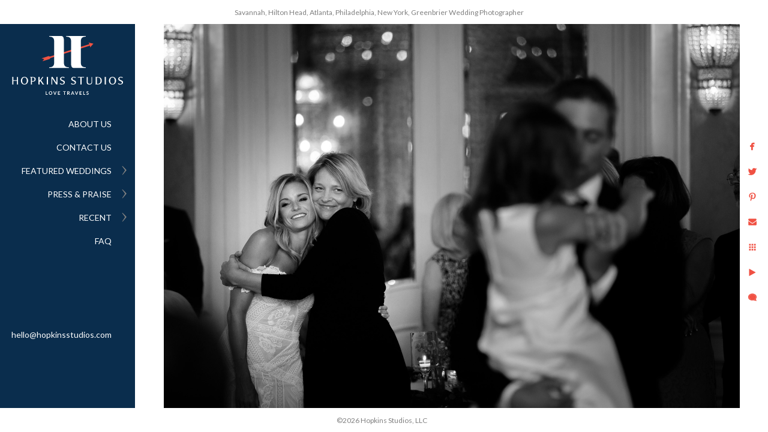

--- FILE ---
content_type: text/html; charset=utf-8
request_url: https://www.hopkinsstudios.com/portfolio/sea-island-resorts-wedding-jenn-clint/rx1degn4m5b
body_size: 14566
content:
<!DOCTYPE html><!-- site by Good Gallery, www.goodgallery.com --><html class="no-js GalleryPage" lang=en-US><head><title>Sea Island Resorts Wedding- Jenn and Clint - Hopkins Studios</title><link rel=dns-prefetch href=//cdn.goodgallery.com><link rel=dns-prefetch href=//www.google-analytics.com><link rel="shortcut icon" href=//cdn.goodgallery.com/857aa801-84b8-4eaf-9697-611ab9e44d43/logo/1xfd7nj7/qtfak50mq21.ico><link rel=icon href=//cdn.goodgallery.com/857aa801-84b8-4eaf-9697-611ab9e44d43/logo/1xfd7nj7/qtfak50mq21.svg sizes=any type=image/svg+xml><link rel=alternate hreflang=en-US href=https://www.hopkinsstudios.com/portfolio/sea-island-resorts-wedding-jenn-clint/rx1degn4m5b><meta name=robots content=noarchive><link rel=canonical href=https://www.hopkinsstudios.com/portfolio/sea-island-resorts-wedding-jenn-clint/rx1degn4m5b><style>.YB:before{content:attr(data-c);display:block;height:150em}</style><link rel=stylesheet media=print onload="if(media!='all')media='all'" href=//cdn.goodgallery.com/857aa801-84b8-4eaf-9697-611ab9e44d43/d/Desktop-nWY2uOwY90GJKMeSggqWYA-2-NoGmw0HxvhTv7LHMDlfp6g.css><script src=//cdn.goodgallery.com/857aa801-84b8-4eaf-9697-611ab9e44d43/p/bundle-2teHGVEHG23F7yH4EM4Vng-20250629021656.js></script><script src=//cdn.goodgallery.com/857aa801-84b8-4eaf-9697-611ab9e44d43/d/PageData-374y1qs8-ca236cdc-1b07-48bb-affe-7f9c4178bda5-NoGmw0HxvhTv7LHMDlfp6g-2.js></script><!--[if lt IE 9]><script src=/admin/Scripts/jQuery.XDomainRequest.js></script><![endif]--><meta property=og:url content=https://www.hopkinsstudios.com/portfolio/sea-island-resorts-wedding-jenn-clint/rx1degn4m5b><meta property=og:type content=website><meta property=og:site_name content="Hopkins Studios"><meta property=og:image content=https://cdn.goodgallery.com/857aa801-84b8-4eaf-9697-611ab9e44d43/r/1024/266tc576/rx1degn4m5b.jpg><meta property=og:title content="Sea Island Resorts Wedding- Jenn and Clint - Hopkins Studios"><meta property=og:description><script type=application/ld+json>{ "@context": "https://schema.org", "@type": "Organization", "url": "https://www.hopkinsstudios.com", "logo": "https://logocdn.goodgallery.com/857aa801-84b8-4eaf-9697-611ab9e44d43/370x0/1xfd7n09/dsa4gziuta4.png" }</script><script type=application/ld+json>{ "@context": "http://schema.org", "@type": "BreadcrumbList", "itemListElement": [ { "@type": "ListItem", "position": "1", "item": { "@id": "https://www.hopkinsstudios.com/", "name": "Home" } }, { "@type": "ListItem", "position": "2", "item": { "@id": "https://www.hopkinsstudios.com/portfolio", "name": "FEATURED WEDDINGS" } }, { "@type": "ListItem", "position": "3", "item": { "@id": "https://www.hopkinsstudios.com/portfolio/sea-island-resorts-wedding-jenn-clint", "name": "Sea Island Resorts Wedding- Jenn and Clint" } } ] }</script><style data-id=inline>html.js,html.js body{margin:0;padding:0}.elementContainer img{width:100%}ul.GalleryUIMenu{list-style:none;margin:0;padding:0}ul.GalleryUIMenu a{text-decoration:none}ul.GalleryUIMenu li{position:relative;white-space:nowrap}.GalleryUISiteNavigation{background-color:rgba(10,45,77,1);width:225px}.GalleryUIMenuTopLevel .GalleryUIMenu{display:inline-block}ul.GalleryUIMenu li,div.GalleryUIMenuSubMenuDiv li{text-transform:none}.GalleryUIMenuTopLevel .GalleryUIMenu > li{padding:10px 15px 10px 15px;border:0 solid #FFFFFF;border-left-width:0;border-top-width:0;white-space:normal;text-align:right}.GalleryUIMenu > li{color:#ffffff;background-color:rgba(10,45,77,1);font-size:14px;;position:relative}.GalleryUIMenu > li > a{color:#ffffff}.GalleryUIMenu > li.Active > a{color:#ffffff}.GalleryUIMenu > li.Active{color:#ffffff;background-color:rgba(10,45,77,1)}span.SubMenuArrow,span.SubMenuArrowLeft,span.SubMenuArrowRight,span.SubMenuArrowUp,span.SubMenuArrowDown{display:block;position:absolute;top:50%;right:10px;margin-top:-8px;height:16px;width:16px;background-color:transparent}span.SubMenuArrowSizing{display:inline-block;width:26px;height:16px;opacity:0;margin-right:-2px}.GalleryUISiteNavigation{position:fixed;top:0;left:0}.GalleryUIMenuTopLevel .GalleryUIMenu{width:225px}.GalleryUISiteNavigation{height:100%}html{font-family:'Lato',sans-serif}html:not(.wf-active){font-family:sans-serif}.GalleryUIMenu,.GalleryUIMenu a{font-family:'Lato',sans-serif}html:not(.wf-active) .GalleryUIMenu,html:not(.wf-active) .GalleryUIMenu a{font-family:sans-serif}.PageTemplateText,.CaptionContainer,.PageInformationArea,.GGTextContent{font-family:'Lato',sans-serif}html:not(.wf-active) .PageTemplateText,html:not(.wf-active) .CaptionContainer,html:not(.wf-active) .PageInformationArea,html:not(.wf-active) .GGTextContent{font-family:sans-serif}h1,h2,h3,h4,h5,h6{font-family:'Lato',sans-serif;font-weight:700}html:not(.wf-active) h1,html:not(.wf-active) h2,html:not(.wf-active) h3,html:not(.wf-active) h4,html:not(.wf-active) h5,html:not(.wf-active) h6{font-family:sans-serif}.GalleryUIContainer .NameMark{font-family:'Lato',sans-serif}html:not(.wf-active) .GalleryUIContainer .NameMark{font-family:sans-serif}.GalleryMenuContent .GGMenuPageHeading{font-family:'Lato',sans-serif}html:not(.wf-active) .GalleryMenuContent .GGMenuPageHeading{font-family:sans-serif}.GMLabel{font-family:'Lato',sans-serif}html:not(.wf-active) .GMLabel{font-family:sans-serif}.GMTagline{font-family:'Lato',sans-serif}html:not(.wf-active) .GMTagline{font-family:sans-serif}div.GGForm label.SectionHeading{font-family:'Lato',sans-serif}html:not(.wf-active) div.GGForm label.SectionHeading{font-family:sans-serif}.GGHamburgerMenuLabel{font-family:'Lato',sans-serif}html:not(.wf-active) .GGHamburgerMenuLabel{font-family:sans-serif}h2{font-family:'Lato',sans-serif;font-weight:700}html:not(.wf-active) h2{font-family:sans-serif}h3{font-family:'Lato',sans-serif;font-weight:700}html:not(.wf-active) h3{font-family:sans-serif}h4{font-family:'Lato',sans-serif;font-weight:700}html:not(.wf-active) h4{font-family:sans-serif}h5{font-family:'Lato',sans-serif;font-weight:700}html:not(.wf-active) h5{font-family:sans-serif}h6{font-family:'Lato',sans-serif;font-weight:700}html:not(.wf-active) h6{font-family:sans-serif}h1{line-height:1.45;text-transform:none;text-align:left;letter-spacing:0}h2{line-height:1.45;text-transform:none;text-align:left;letter-spacing:0}h3{line-height:1.45;text-transform:none;text-align:left;letter-spacing:1px}h4{line-height:1.45;text-transform:none;text-align:left;letter-spacing:0}h5{line-height:1.45;text-transform:none;text-align:left;letter-spacing:0}h6{line-height:1.45;text-transform:none;text-align:left;letter-spacing:0}.PageTemplateText,.CaptionContainer,.PageInformationArea,.GGTextContent{line-height:1.45;text-transform:none;text-align:left}ul.GGBottomNavigation span{font-family:'Lato',sans-serif}html:not(.wf-active) ul.GGBottomNavigation span{font-family:sans-serif}.GGTextContent .GGBreadCrumbs .GGBreadCrumb,.GGTextContent .GGBreadCrumb span{font-family:'Lato',sans-serif}html:not(.wf-active) .GGTextContent .GGBreadCrumbs .GGBreadCrumb,html:not(.wf-active) .GGTextContent .GGBreadCrumb span{font-family:sans-serif}</style><body data-page-type=gallery class=GalleryUIContainer data-page-id=ca236cdc-1b07-48bb-affe-7f9c4178bda5 data-tags="" data-menu-hash=NoGmw0HxvhTv7LHMDlfp6g data-settings-hash=nWY2uOwY90GJKMeSggqWYA data-fotomotoid="" data-imglocation="//cdn.goodgallery.com/857aa801-84b8-4eaf-9697-611ab9e44d43/" data-cdn=//cdn.goodgallery.com/857aa801-84b8-4eaf-9697-611ab9e44d43 data-stoken=374y1qs8 data-settingstemplateid=""><div class=GalleryUIContentParent data-pretagged=true><div class=GalleryUIContentContainer data-pretagged=true><div class=GalleryUIContent data-pretagged=true><div class=CanvasContainer data-id=rx1degn4m5b data-pretagged=true style=overflow:hidden><div class=imgContainer style=position:absolute><div class=dummy style=padding-top:66.654%></div><div class=elementContainer style=position:absolute;top:0;bottom:0;left:0;right:0;overflow:hidden><picture><source type=image/jpeg sizes=137vw srcset="//cdn.goodgallery.com/857aa801-84b8-4eaf-9697-611ab9e44d43/r/0200/266tc576/rx1degn4m5b.jpg 200w, //cdn.goodgallery.com/857aa801-84b8-4eaf-9697-611ab9e44d43/r/0300/266tc576/rx1degn4m5b.jpg 300w, //cdn.goodgallery.com/857aa801-84b8-4eaf-9697-611ab9e44d43/r/0480/266tc576/rx1degn4m5b.jpg 480w, //cdn.goodgallery.com/857aa801-84b8-4eaf-9697-611ab9e44d43/r/0640/266tc576/rx1degn4m5b.jpg 640w, //cdn.goodgallery.com/857aa801-84b8-4eaf-9697-611ab9e44d43/r/0800/266tc576/rx1degn4m5b.jpg 800w, //cdn.goodgallery.com/857aa801-84b8-4eaf-9697-611ab9e44d43/r/1024/266tc576/rx1degn4m5b.jpg 1024w, //cdn.goodgallery.com/857aa801-84b8-4eaf-9697-611ab9e44d43/r/1280/266tc576/rx1degn4m5b.jpg 1280w, //cdn.goodgallery.com/857aa801-84b8-4eaf-9697-611ab9e44d43/r/1600/266tc576/rx1degn4m5b.jpg 1600w, //cdn.goodgallery.com/857aa801-84b8-4eaf-9697-611ab9e44d43/r/1920/266tc576/rx1degn4m5b.jpg 1920w, //cdn.goodgallery.com/857aa801-84b8-4eaf-9697-611ab9e44d43/r/2560/266tc576/rx1degn4m5b.jpg 2560w"><img src=//cdn.goodgallery.com/857aa801-84b8-4eaf-9697-611ab9e44d43/r/1024/266tc576/rx1degn4m5b.jpg draggable=false alt="" srcset="//cdn.goodgallery.com/857aa801-84b8-4eaf-9697-611ab9e44d43/r/1024/266tc576/rx1degn4m5b.jpg, //cdn.goodgallery.com/857aa801-84b8-4eaf-9697-611ab9e44d43/r/2560/266tc576/rx1degn4m5b.jpg 2x" loading=lazy></picture></div></div></div></div></div><div class=prev></div><div class=next></div><span class="prev SingleImageHidden"></span><span class="next SingleImageHidden"></span><div class=GalleryUIThumbnailPanelContainerParent></div></div><div class=GalleryUISiteNavigation><a href="/" class=NavigationLogoTarget><img src="[data-uri]" alt="Hopkins Studios" title="Hopkins Studios" border=0 style="padding:20px 20px 25px 20px" height=98 width=185></a><div class=GalleryUIMenuTopLevel data-predefined=true><div class=GalleryUIMenuContainer data-predefined=true><ul class=GalleryUIMenu data-predefined=true><li data-pid=56abd3b2-9517-4499-8a73-e16c7e301439><a href=/about-destination-wedding-photographers>ABOUT US</a><span class=SubMenuArrowSizing> </span><li data-pid=6deffc2a-42b1-4cbc-9ef8-0206df7563d0><a href=/contact-best-savannah-photographer-hopkins-studios>CONTACT US</a><span class=SubMenuArrowSizing> </span><li data-pid=3db836d2-acd2-45ae-a5c0-9468e15fe787><a href=/portfolio>FEATURED WEDDINGS</a><span class=SubMenuArrow> </span><span class=SubMenuArrowSizing> </span><li data-pid=7c5e7589-7694-412c-b4d1-98acfc4275e7><a href=/press-praise>PRESS & PRAISE</a><span class=SubMenuArrow> </span><span class=SubMenuArrowSizing> </span><li data-pid=2f20f486-1381-4fd2-b1a8-839a7a90a502><a href=/recent>RECENT</a><span class=SubMenuArrow> </span><span class=SubMenuArrowSizing> </span><li data-pid=cde2bd54-07c0-43c6-8272-4b487e09caa3><a href=/frequently-asked-wedding-photography-questions>FAQ</a><span class=SubMenuArrowSizing> </span><li data-pid=8c5be30f-d713-452c-9d43-9c72449b06cf class=TypeMenuHTML><span> </span><span class=SubMenuArrowSizing> </span><li data-pid=3fe49292-54fe-4252-a275-9510e4e4c8c2 class=TypeMenuHTML><span> </span><span class=SubMenuArrowSizing> </span><li data-pid=dc123ca2-b9ab-421c-9088-a71c4b9b81c5 class=TypeMenuHTML><span> </span><span class=SubMenuArrowSizing> </span><li data-pid=11deed93-e4d4-4402-95f6-ddf1d37dd27d><a href=mailto:hello@hopkinsstudios.com>hello@hopkinsstudios.com</a><span class=SubMenuArrowSizing> </span></ul></div></div></div><div class=GalleryUIMenuSubLevel style=opacity:0;display:none;z-index:10101 data-pid=3db836d2-acd2-45ae-a5c0-9468e15fe787><div class=GalleryUIMenuContainer><ul class=GalleryUIMenu><li data-pid=f26c24ec-e020-41a3-9346-b09b3651f4dd><a href=/portfolio/greenbrier-resort-wedding-jill-adam>Greenbrier Resort Wedding- Jill and Adam</a><li data-pid=ee8bb99f-ba53-4dfa-add0-c8b3425f0565><a href=/portfolio/colleton-river-club-wedding-molly-tommy>Colleton River Club Wedding - Molly and Tommy</a><li data-pid=2e64c4ed-5a2b-4176-bce7-b8b69ddc1f76><a href=/portfolio/hilton-head-island-wedding-monica-erik>Hilton Head Island Wedding- Monica and Erik</a><li data-pid=6aa7a829-8d52-49f5-8f27-91bca0ba0ac4><a href=/portfolio/luxury-greenbrier-wedding-mary-kate-john>Luxury Greenbrier Wedding- Mary Kate and John</a><li data-pid=4b90dd76-7b2d-4ec1-90d2-f6f95b1d89ce><a href=/portfolio/indian-wedding-charlottesville-megan-sonny>Indian Wedding in Charlottesville - Megan and Sonny</a><li data-pid=4d500b4a-7a78-4f5e-8464-b8c10c4e24c5><a href=/portfolio/palmetto-bluff-wedding-kayla-garrett>Palmetto Bluff Wedding- Kayla and Garrett</a><li data-pid=c32a090c-5a97-4751-b15c-5cb725b5347b><a href=/portfolio/savannah-outdoor-wedding-katherine-travis>Savannah Outdoor Wedding- Katherine and Travis</a><li data-pid=30696adb-b93c-4af0-93d3-0c0ada8048a2><a href=/portfolio/savannah-wedding-rebekah-sylvan>Savannah Wedding- Rebekah and Sylvan</a><li data-pid=ca236cdc-1b07-48bb-affe-7f9c4178bda5><a href=/portfolio/sea-island-resorts-wedding-jenn-clint>Sea Island Resorts Wedding- Jenn and Clint</a></ul></div></div><div class=GalleryUIMenuSubLevel style=opacity:0;display:none;z-index:10101 data-pid=7c5e7589-7694-412c-b4d1-98acfc4275e7><div class=GalleryUIMenuContainer><ul class=GalleryUIMenu><li data-pid=05337020-50f6-478c-a664-4b084057e987><a href=/press-praise/wedding-features>AS SEEN IN</a><li data-pid=a8fcd24c-817b-4d70-bc7e-2696a602f60a><a href=/press-praise/kudos>KUDOS</a></ul></div></div><div class=GalleryUIMenuSubLevel style=opacity:0;display:none;z-index:10101 data-pid=2f20f486-1381-4fd2-b1a8-839a7a90a502><div class=GalleryUIMenuContainer><ul class=GalleryUIMenu><li data-pid=9b7d2708-e2dd-4b2f-8689-f969a76861d8><a href="https://www.instagram.com/hopkins_studios/">INSTAGRAM</a></ul></div></div><div class="GGCaption YB"><div class="CaptionContainer GGTextContent"><span><div class=GGBreadCrumbs><div class=GGBreadCrumb><a href="/" title="Wedding Photographers | Hopkins Studios - Hopkins Studios"><span>Home</span></a> »</div><div class=GGBreadCrumb><a href=/portfolio title="FEATURED WEDDINGS"><span>FEATURED WEDDINGS</span></a> »</div><div class=GGBreadCrumb><span>Sea Island Resorts Wedding- Jenn and Clint</span></div></div><em><i>Keywords: <a href=/keyword/reception class=RelatedTagged data-keyword=reception rel=nofollow>reception</a> (268)</i></em>.<ul class=GGBottomNavigation><li><a href=/portfolio/greenbrier-resort-wedding-jill-adam title="Greenbrier Resort Wedding- Jill and Adam"><span>Greenbrier&nbsp;Resort&nbsp;Wedding-&nbsp;Jill&nbsp;and&nbsp;Adam</span></a><li><a href=/portfolio/colleton-river-club-wedding-molly-tommy title="Colleton River Club Wedding - Molly and Tommy"><span>Colleton&nbsp;River&nbsp;Club&nbsp;Wedding&nbsp;-&nbsp;Molly&nbsp;and&nbsp;Tommy</span></a><li><a href=/portfolio/hilton-head-island-wedding-monica-erik title="Hilton Head Island Wedding- Monica and Erik"><span>Hilton&nbsp;Head&nbsp;Island&nbsp;Wedding-&nbsp;Monica&nbsp;and&nbsp;Erik</span></a><li><a href=/portfolio/luxury-greenbrier-wedding-mary-kate-john title="Luxury Greenbrier Wedding- Mary Kate and John"><span>Luxury&nbsp;Greenbrier&nbsp;Wedding-&nbsp;Mary&nbsp;Kate&nbsp;and&nbsp;John</span></a><li><a href=/portfolio/indian-wedding-charlottesville-megan-sonny title="Indian Wedding in Charlottesville - Megan and Sonny"><span>Indian&nbsp;Wedding&nbsp;in&nbsp;Charlottesville&nbsp;-&nbsp;Megan&nbsp;and&nbsp;Sonny</span></a><li><a href=/portfolio/palmetto-bluff-wedding-kayla-garrett title="Palmetto Bluff Wedding- Kayla and Garrett"><span>Palmetto&nbsp;Bluff&nbsp;Wedding-&nbsp;Kayla&nbsp;and&nbsp;Garrett</span></a><li><a href=/portfolio/savannah-outdoor-wedding-katherine-travis title="Savannah Outdoor Wedding- Katherine and Travis"><span>Savannah&nbsp;Outdoor&nbsp;Wedding-&nbsp;Katherine&nbsp;and&nbsp;Travis</span></a><li><a href=/portfolio/savannah-wedding-rebekah-sylvan title="Savannah Wedding- Rebekah and Sylvan"><span>Savannah&nbsp;Wedding-&nbsp;Rebekah&nbsp;and&nbsp;Sylvan</span></a><li><span>Sea&nbsp;Island&nbsp;Resorts&nbsp;Wedding-&nbsp;Jenn&nbsp;and&nbsp;Clint</span></ul></span></div></div>

--- FILE ---
content_type: text/html; charset=utf-8
request_url: https://www.hopkinsstudios.com/portfolio/sea-island-resorts-wedding-jenn-clint?IsAjax=1
body_size: 13356
content:
<!DOCTYPE html><!-- site by Good Gallery, www.goodgallery.com -->
<html class="no-js GalleryPage " lang="en-US">
<head>
<title>Sea Island Resorts Wedding- Jenn and Clint - Hopkins Studios</title>
<meta name="description" content="Jenn and Clint&#39;s Cloister at Sea Island Wedding on St Simons Island photographed by Melissa and Scott Hopkins based in Savannah Georgia." />
<link rel="dns-prefetch" href="//cdn.goodgallery.com" /><link rel="dns-prefetch" href="//www.google-analytics.com" />
<link rel="shortcut icon" href="//cdn.goodgallery.com/857aa801-84b8-4eaf-9697-611ab9e44d43/logo/1xfd7nj7/qtfak50mq21.ico" />
<link rel="icon" href="//cdn.goodgallery.com/857aa801-84b8-4eaf-9697-611ab9e44d43/logo/1xfd7nj7/qtfak50mq21.svg" sizes="any" type="image/svg+xml" />

<link rel="alternate" hreflang="en-US" href="https://www.hopkinsstudios.com/portfolio/sea-island-resorts-wedding-jenn-clint" />
 <meta name="robots" content="noarchive" /> 	 <link rel="canonical" href="https://www.hopkinsstudios.com/portfolio/sea-island-resorts-wedding-jenn-clint" />
 <style type="text/css">.YB:before{content: attr(data-c);display: block;height: 150em;}</style><link rel="stylesheet" type="text/css" media="print" onload="if(media!='all')media='all'" href="//cdn.goodgallery.com/857aa801-84b8-4eaf-9697-611ab9e44d43/d/Desktop-nWY2uOwY90GJKMeSggqWYA-2-NoGmw0HxvhTv7LHMDlfp6g.css" />
<script type="text/javascript" src="//cdn.goodgallery.com/857aa801-84b8-4eaf-9697-611ab9e44d43/p/bundle-2teHGVEHG23F7yH4EM4Vng-20250629021656.js"></script>
<script type="text/javascript" src="//cdn.goodgallery.com/857aa801-84b8-4eaf-9697-611ab9e44d43/d/PageData-374y1qs8-ca236cdc-1b07-48bb-affe-7f9c4178bda5-NoGmw0HxvhTv7LHMDlfp6g-2.js"></script>
<!--[if lt IE 9]><script type="text/javascript" src="/admin/Scripts/jQuery.XDomainRequest.js"></script><![endif]-->

<meta property="og:url" content="https://www.hopkinsstudios.com/portfolio/sea-island-resorts-wedding-jenn-clint" />
<meta property="og:type" content="website" />
<meta property="og:site_name" content="Hopkins Studios" />
<meta property="og:image" content="https://cdn.goodgallery.com/857aa801-84b8-4eaf-9697-611ab9e44d43/s/0200/266tc4w1/dogxlp1g3ek.jpg"/><meta property="og:image" content="https://cdn.goodgallery.com/857aa801-84b8-4eaf-9697-611ab9e44d43/s/0200/266tc4wb/n2izfbefakq.jpg"/><meta property="og:image" content="https://cdn.goodgallery.com/857aa801-84b8-4eaf-9697-611ab9e44d43/s/0200/266tc4yx/xvudrfyql2j.jpg"/><meta property="og:image" content="https://cdn.goodgallery.com/857aa801-84b8-4eaf-9697-611ab9e44d43/s/0200/266tc4wi/sea-island-bride-groom.jpg"/><meta property="og:image" content="https://cdn.goodgallery.com/857aa801-84b8-4eaf-9697-611ab9e44d43/s/0200/266tc4y0/pmf4f5w1pz0.jpg"/><meta property="og:image" content="https://cdn.goodgallery.com/857aa801-84b8-4eaf-9697-611ab9e44d43/s/0200/266tc4y4/gpskeynaz2j.jpg"/><meta property="og:image" content="https://cdn.goodgallery.com/857aa801-84b8-4eaf-9697-611ab9e44d43/s/0200/266tc4y4/sbfmmmdziw2.jpg"/><meta property="og:image" content="https://cdn.goodgallery.com/857aa801-84b8-4eaf-9697-611ab9e44d43/s/0200/266tc4yk/hnyxgjv555c.jpg"/><meta property="og:image" content="https://cdn.goodgallery.com/857aa801-84b8-4eaf-9697-611ab9e44d43/s/0200/266tc4ya/alngz4vnhav.jpg"/><meta property="og:image" content="https://cdn.goodgallery.com/857aa801-84b8-4eaf-9697-611ab9e44d43/s/0200/266tc4yg/ioohcjjtraq.jpg"/><meta property="og:image" content="https://cdn.goodgallery.com/857aa801-84b8-4eaf-9697-611ab9e44d43/s/0200/266tc4yk/bzog15dpvze.jpg"/><meta property="og:image" content="https://cdn.goodgallery.com/857aa801-84b8-4eaf-9697-611ab9e44d43/s/0200/266tc4z8/sea-island-wedding-bride.jpg"/><meta property="og:image" content="https://cdn.goodgallery.com/857aa801-84b8-4eaf-9697-611ab9e44d43/s/0200/266tc4z1/k5j1oha4kmy.jpg"/><meta property="og:image" content="https://cdn.goodgallery.com/857aa801-84b8-4eaf-9697-611ab9e44d43/s/0200/266tc4z8/mw41p4kuk0b.jpg"/><meta property="og:image" content="https://cdn.goodgallery.com/857aa801-84b8-4eaf-9697-611ab9e44d43/s/0200/266tc510/qkcsegnmdk3.jpg"/><meta property="og:image" content="https://cdn.goodgallery.com/857aa801-84b8-4eaf-9697-611ab9e44d43/s/0200/266tc510/uqichvm52a5.jpg"/><meta property="og:image" content="https://cdn.goodgallery.com/857aa801-84b8-4eaf-9697-611ab9e44d43/s/0200/266tc50q/cloister-sea-island-wedding-black-banks.jpg"/><meta property="og:image" content="https://cdn.goodgallery.com/857aa801-84b8-4eaf-9697-611ab9e44d43/s/0200/266tc50p/p3rpmytc5zp.jpg"/><meta property="og:image" content="https://cdn.goodgallery.com/857aa801-84b8-4eaf-9697-611ab9e44d43/s/0200/266tc50p/q3hv1ryf4yo.jpg"/><meta property="og:image" content="https://cdn.goodgallery.com/857aa801-84b8-4eaf-9697-611ab9e44d43/s/0200/266tc50t/avenue-oaks-sea-island-wedding.jpg"/><meta property="og:image" content="https://cdn.goodgallery.com/857aa801-84b8-4eaf-9697-611ab9e44d43/s/0200/266tc51d/is0kep1cbm2.jpg"/><meta property="og:image" content="https://cdn.goodgallery.com/857aa801-84b8-4eaf-9697-611ab9e44d43/s/0200/266tc50z/1mju4xtn2hi.jpg"/><meta property="og:image" content="https://cdn.goodgallery.com/857aa801-84b8-4eaf-9697-611ab9e44d43/s/0200/266tc516/w3iojymyb2t.jpg"/><meta property="og:image" content="https://cdn.goodgallery.com/857aa801-84b8-4eaf-9697-611ab9e44d43/s/0200/266tc519/qcjzphcmhl1.jpg"/><meta property="og:image" content="https://cdn.goodgallery.com/857aa801-84b8-4eaf-9697-611ab9e44d43/s/0200/266tc51c/nxl3blyzq35.jpg"/><meta property="og:image" content="https://cdn.goodgallery.com/857aa801-84b8-4eaf-9697-611ab9e44d43/s/0200/266tc51j/klfgf222n1q.jpg"/><meta property="og:image" content="https://cdn.goodgallery.com/857aa801-84b8-4eaf-9697-611ab9e44d43/s/0200/266tc51o/vwaejujxonl.jpg"/><meta property="og:image" content="https://cdn.goodgallery.com/857aa801-84b8-4eaf-9697-611ab9e44d43/s/0200/266tc51s/oc1y3o4xggn.jpg"/><meta property="og:image" content="https://cdn.goodgallery.com/857aa801-84b8-4eaf-9697-611ab9e44d43/s/0200/266tc51w/cloister-wedding-sea-island.jpg"/><meta property="og:image" content="https://cdn.goodgallery.com/857aa801-84b8-4eaf-9697-611ab9e44d43/s/0200/266tc527/sea-island-cloister-wedding.jpg"/><meta property="og:image" content="https://cdn.goodgallery.com/857aa801-84b8-4eaf-9697-611ab9e44d43/s/0200/266tc53f/crdt4acb4fw.jpg"/><meta property="og:image" content="https://cdn.goodgallery.com/857aa801-84b8-4eaf-9697-611ab9e44d43/s/0200/266tc53c/xyect0g3bfn.jpg"/><meta property="og:image" content="https://cdn.goodgallery.com/857aa801-84b8-4eaf-9697-611ab9e44d43/s/0200/266tc53f/z5gexgp2puk.jpg"/><meta property="og:image" content="https://cdn.goodgallery.com/857aa801-84b8-4eaf-9697-611ab9e44d43/s/0200/266tc53n/sea-island-garden-wedding.jpg"/><meta property="og:image" content="https://cdn.goodgallery.com/857aa801-84b8-4eaf-9697-611ab9e44d43/s/0200/266tc53n/od2fx2bflhc.jpg"/><meta property="og:image" content="https://cdn.goodgallery.com/857aa801-84b8-4eaf-9697-611ab9e44d43/s/0200/266tc549/qfhtv4kaiz2.jpg"/><script type="application/ld+json">{ "@context": "https://schema.org", "@type": "Organization", "url": "https://www.hopkinsstudios.com", "logo": "https://logocdn.goodgallery.com/857aa801-84b8-4eaf-9697-611ab9e44d43/370x0/1xfd7n09/dsa4gziuta4.png" }</script>
<script type="application/ld+json">{ "@context": "http://schema.org", "@type": "BreadcrumbList", "itemListElement": [ { "@type": "ListItem", "position": "1", "item": { "@id": "https://www.hopkinsstudios.com/", "name": "Home" } }, { "@type": "ListItem", "position": "2", "item": { "@id": "https://www.hopkinsstudios.com/portfolio", "name": "FEATURED WEDDINGS" } }, { "@type": "ListItem", "position": "3", "item": { "@id": "https://www.hopkinsstudios.com/portfolio/sea-island-resorts-wedding-jenn-clint", "name": "Sea Island Resorts Wedding- Jenn and Clint" } } ] }</script>

<style type="text/css" data-id="inline">
html.js, html.js body {margin:0;padding:0;}
div.ThumbnailPanelThumbnailContainer div.Placeholder, div.ThumbnailPanelThumbnailContainer .CVThumb {position: absolute;left: 0px;top: 0px;height: 100%;width: 100%;border: 0px} div.ThumbnailPanelThumbnailContainer .CVThumb {text-align: center} div.ThumbnailPanelThumbnailContainer .CVThumb img {max-width: 100%;width: 100%;border: 0px} span.ThumbnailPanelEntityLoaded div.Placeholder {display: none;}
html.no-js .CVThumb img {opacity:0} div.ThumbnailPanelThumbnailContainer {overflow:hidden;position:absolute;top:0px;left:0px} .YB:before{content: attr(data-c);display: block;height: 150em;width:100%;background-color:#FFFFFF;position:fixed;z-index:9999;}
.GalleryUIThumbnailPanelContainerParent {background-color:#FFFFFF}
ul.GalleryUIMenu {list-style: none;margin: 0;padding: 0} ul.GalleryUIMenu a {text-decoration: none} ul.GalleryUIMenu li {position: relative; white-space: nowrap}
.GalleryUISiteNavigation {background-color: rgba(10, 45, 77, 1);width:225px}
.GalleryUIMenuTopLevel .GalleryUIMenu {display: inline-block} ul.GalleryUIMenu li, div.GalleryUIMenuSubMenuDiv li {text-transform:none}
.GalleryUIMenuTopLevel .GalleryUIMenu > li {padding: 10px 15px 10px 15px;border:0px solid #FFFFFF;border-left-width:0px;border-top-width:0px;white-space:normal;text-align:right}
.GalleryUIMenu > li {color:#ffffff;background-color:rgba(10, 45, 77, 1);font-size:14px;;position:relative}
.GalleryUIMenu > li > a {color:#ffffff} .GalleryUIMenu > li.Active > a {color:#ffffff}
.GalleryUIMenu > li.Active {color:#ffffff;background-color:rgba(10, 45, 77, 1)}
span.SubMenuArrow,span.SubMenuArrowLeft,span.SubMenuArrowRight,span.SubMenuArrowUp,span.SubMenuArrowDown {display:block;position:absolute;top:50%;right:10px;margin-top:-8px;height:16px;width:16px;background-color:transparent;} span.SubMenuArrowSizing {display:inline-block;width:26px;height:16px;opacity:0;margin-right:-2px;}

 .GalleryUISiteNavigation {position:fixed;top:0;left:0}
.GalleryUIMenuTopLevel .GalleryUIMenu {width:225px} .GalleryUISiteNavigation {height:100%}


html { font-family: 'Lato', sans-serif; } html:not(.wf-active) {font-family: sans-serif}
.GalleryUIMenu, .GalleryUIMenu a { font-family: 'Lato', sans-serif; } html:not(.wf-active) .GalleryUIMenu,html:not(.wf-active) .GalleryUIMenu a {font-family: sans-serif}
.PageTemplateText,.CaptionContainer,.PageInformationArea,.GGTextContent { font-family: 'Lato', sans-serif; } html:not(.wf-active) .PageTemplateText,html:not(.wf-active) .CaptionContainer,html:not(.wf-active) .PageInformationArea,html:not(.wf-active) .GGTextContent {font-family: sans-serif}
h1, h2, h3, h4, h5, h6 { font-family: 'Lato', sans-serif;font-weight:700; } html:not(.wf-active) h1,html:not(.wf-active) h2,html:not(.wf-active) h3,html:not(.wf-active) h4,html:not(.wf-active) h5,html:not(.wf-active) h6 {font-family: sans-serif}
.GalleryUIContainer .NameMark { font-family: 'Lato', sans-serif; } html:not(.wf-active) .GalleryUIContainer .NameMark {font-family: sans-serif}
.GalleryMenuContent .GGMenuPageHeading { font-family: 'Lato', sans-serif; } html:not(.wf-active) .GalleryMenuContent .GGMenuPageHeading {font-family: sans-serif}
.GMLabel { font-family: 'Lato', sans-serif; } html:not(.wf-active) .GMLabel {font-family: sans-serif}
.GMTagline { font-family: 'Lato', sans-serif; } html:not(.wf-active) .GMTagline {font-family: sans-serif}
div.GGForm label.SectionHeading { font-family: 'Lato', sans-serif; } html:not(.wf-active) div.GGForm label.SectionHeading {font-family: sans-serif}
.GGHamburgerMenuLabel { font-family: 'Lato', sans-serif; } html:not(.wf-active) .GGHamburgerMenuLabel {font-family: sans-serif}
h2 { font-family: 'Lato', sans-serif;font-weight:700; } html:not(.wf-active) h2 {font-family: sans-serif}
h3 { font-family: 'Lato', sans-serif;font-weight:700; } html:not(.wf-active) h3 {font-family: sans-serif}
h4 { font-family: 'Lato', sans-serif;font-weight:700; } html:not(.wf-active) h4 {font-family: sans-serif}
h5 { font-family: 'Lato', sans-serif;font-weight:700; } html:not(.wf-active) h5 {font-family: sans-serif}
h6 { font-family: 'Lato', sans-serif;font-weight:700; } html:not(.wf-active) h6 {font-family: sans-serif}
h1 { line-height: 1.45; text-transform: none; text-align: left; letter-spacing: 0px; }
h2 { line-height: 1.45; text-transform: none; text-align: left; letter-spacing: 0px;  }
h3 { line-height: 1.45; text-transform: none; text-align: left; letter-spacing: 1px; }
h4 { line-height: 1.45; text-transform: none; text-align: left; letter-spacing: 0px; }
h5 { line-height: 1.45; text-transform: none; text-align: left; letter-spacing: 0px; }
h6 { line-height: 1.45; text-transform: none; text-align: left; letter-spacing: 0px; }
.PageTemplateText,.CaptionContainer,.PageInformationArea,.GGTextContent { line-height: 1.45; text-transform: none; text-align: left; }
ul.GGBottomNavigation span { font-family: 'Lato', sans-serif; } html:not(.wf-active) ul.GGBottomNavigation span {font-family: sans-serif}
.GGTextContent .GGBreadCrumbs .GGBreadCrumb, .GGTextContent .GGBreadCrumb span { font-family: 'Lato', sans-serif; } html:not(.wf-active) .GGTextContent .GGBreadCrumbs .GGBreadCrumb,html:not(.wf-active) .GGTextContent .GGBreadCrumb span {font-family: sans-serif}




div.GalleryUIThumbnailPanelContainerParent {
    background-color: #FFFFFF;
}

div.GGThumbActualContainer div.ThumbnailPanelCaptionContainer {
    position: unset;
    left: unset;
    top: unset;
}

html.js.GalleryPage.ThumbnailPanelActive {
    overflow: visible;
}

    
    html.GalleryPage.ThumbnailPanelActive div.GalleryUISiteNavigation {
        position: fixed !important;
    }
    

html.ThumbnailPanelActive body {
    overflow: visible;
}

html.ThumbnailPanelActive div.GalleryUIContentParent {
    overflow: visible;
}

div.GalleryUIThumbnailPanelContainer div.GGThumbModernContainer > div.GGTextContent {
    position: relative;
}

div.GGThumbActualContainer div.ThumbEntityContainer div.ThumbAspectContainer {
}

div.GGThumbActualContainer div.ThumbEntityContainer div.ThumbAspectContainer {
    height: 0;
    overflow: hidden;
    position: relative;
    border-radius: 0%;
    border: 1px solid rgba(255, 255, 255, 1);
    background-color: rgba(255, 255, 255, 1);
    opacity: 1;

    -moz-transition: opacity 0.15s, background-color 0.15s, border-color 0.15s, color 0.15s;
    -webkit-transition: opacity 0.15s, background-color 0.15s, border-color 0.15s, color 0.15s;
    -o-transition: opacity: 0.15s, background-color 0.15s, border-color 0.15s, color 0.15s;
    transition: opacity 0.15s, background-color 0.15s, border-color 0.15s, color 0.15s;
}

div.GGThumbActualContainer div.ThumbAspectContainer > div,
div.GGThumbModernContainer div.ThumbAspectContainer > div {
    position: absolute;
    left: 0;
    top: 0;
    height: 100%;
    width: 100%;
}

div.GGThumbActualContainer div.ThumbAspectContainer img,
div.GGThumbModernContainer div.ThumbAspectContainer img {
    min-width: 100%;
    min-height: 100%;
}

div.GGThumbActualContainer div.ThumbAspectContainer div.icon {
    position: absolute;
    left: unset;
    top: unset;
    right: 5px;
    bottom: 5px;
    cursor: pointer;

    -webkit-border-radius: 15%;
    -moz-border-radius: 15%;
    border-radius: 15%;
    height: 32px;
    width: 32px;
    padding: 5px;
    -moz-box-sizing: border-box;
    box-sizing: border-box;
}

div.ThumbEntityContainer div.ThumbCaption {
    display: none;
    overflow: hidden;
    
    cursor: pointer;
    padding: 20px;
    font-size: 12px;
    color: rgba(128, 128, 128, 1);
    background-color: rgba(255, 255, 255, 0.75);
    border: 0px solid rgba(128, 128, 128, 0.75);
    border-top-width: 0px;

    -moz-transition: opacity 0.15s, background-color 0.15s, border-color 0.15s, color 0.15s;
    -webkit-transition: opacity 0.15s, background-color 0.15s, border-color 0.15s, color 0.15s;
    -o-transition: opacity: 0.15s, background-color 0.15s, border-color 0.15s, color 0.15s;
    transition: opacity 0.15s, background-color 0.15s, border-color 0.15s, color 0.15s;

}

div.ThumbEntityContainer.ShowCaptions div.ThumbCaption {
    display: block;
}

html.ThumbnailPanelActive .GGCaption {
    display: none;
}

    
div.GGThumbActualContainer {
    display: grid;
    grid-template-columns: repeat(auto-fill, 300px);
    justify-content: center;
    grid-column-gap: 10px;
    margin: 45px 0px 45px 0px;
}

div.GGThumbActualContainer div.ThumbEntityContainer + div {
    margin-top: 10px;
}
    

div.GGThumbModernContainer div.ThumbAspectContainer {
    height: 0;
    overflow: hidden;
    position: relative;
    border: 1px solid rgba(255, 255, 255, 1);
    opacity: 1;

	-moz-transition: opacity 0.15s, background-color 0.15s, border-color 0.15s, color 0.15s;
	-webkit-transition: opacity 0.15s, background-color 0.15s, border-color 0.15s, color 0.15s;
	-o-transition: opacity: 0.15s, background-color 0.15s, border-color 0.15s, color 0.15s;
	transition: opacity 0.15s, background-color 0.15s, border-color 0.15s, color 0.15s;
}

div.GGThumbModernContainer div.ThumbCoverImage {
    margin: 45px 0px 45px 0px;
}

@media (hover: hover) {
    div.GGThumbActualContainer div.ThumbEntityContainer:hover div.ThumbAspectContainer {
        opacity: 0.9;
        border-color: rgba(128, 128, 128, 1);
    }

    div.ThumbEntityContainer:hover div.ThumbCaption {
        color: rgba(0, 0, 0, 1);
        background-color: rgba(211, 211, 211, 1);
        border-color: rgba(0, 0, 0, 1);
    }

    div.GGThumbModernContainer div.ThumbCoverImage:hover div.ThumbAspectContainer {
        opacity: 0.9;
        border-color: rgba(128, 128, 128, 1);
    }
}
</style>
</head>
<body data-page-type="gallery" class="GalleryUIContainer" data-page-id="ca236cdc-1b07-48bb-affe-7f9c4178bda5" data-tags="" data-menu-hash="NoGmw0HxvhTv7LHMDlfp6g" data-settings-hash="nWY2uOwY90GJKMeSggqWYA" data-fotomotoid="" data-imglocation="//cdn.goodgallery.com/857aa801-84b8-4eaf-9697-611ab9e44d43/" data-cdn="//cdn.goodgallery.com/857aa801-84b8-4eaf-9697-611ab9e44d43" data-stoken="374y1qs8" data-settingstemplateid="">
    <div class="GalleryUIContentParent YB" data-pretagged="true" style="position:absolute;height:100%;width:calc(100% - 225px);top:0px;left:225px;">
        <div class="GalleryUIContentContainer"></div>
        <div class="prev"></div><div class="next"></div><span class="prev SingleImageHidden"></span><span class="next SingleImageHidden"></span>
        <div class="GalleryUIThumbnailPanelContainerParent" style="opacity: 1;position: absolute;height: 100%;width: 100%;left: 0px;top: 0px;z-index: 550;transition: all 0s ease;">
            <div class="GalleryUIThumbnailPanelContainer">
                <div class="GGThumbModernContainer">


                    <div class="GGThumbActualContainer">
                                    <div class="ThumbEntityContainer" data-id="dogxlp1g3ek" data-plink="dogxlp1g3ek" data-cheight="200"><a class="ThumbLink" href="/portfolio/sea-island-resorts-wedding-jenn-clint/dogxlp1g3ek" title=""><div class="ThumbAspectContainer" style="padding-top:calc((1733 / 2600) * 100%)"><div><picture><source type="image/jpeg" sizes="300px" srcset="//cdn.goodgallery.com/857aa801-84b8-4eaf-9697-611ab9e44d43/t/0050/266tc4w1/dogxlp1g3ek.jpg 50w, //cdn.goodgallery.com/857aa801-84b8-4eaf-9697-611ab9e44d43/t/0075/266tc4w1/dogxlp1g3ek.jpg 75w, //cdn.goodgallery.com/857aa801-84b8-4eaf-9697-611ab9e44d43/t/0100/266tc4w1/dogxlp1g3ek.jpg 100w, //cdn.goodgallery.com/857aa801-84b8-4eaf-9697-611ab9e44d43/t/0125/266tc4w1/dogxlp1g3ek.jpg 125w, //cdn.goodgallery.com/857aa801-84b8-4eaf-9697-611ab9e44d43/t/0150/266tc4w1/dogxlp1g3ek.jpg 150w, //cdn.goodgallery.com/857aa801-84b8-4eaf-9697-611ab9e44d43/t/0175/266tc4w1/dogxlp1g3ek.jpg 175w, //cdn.goodgallery.com/857aa801-84b8-4eaf-9697-611ab9e44d43/t/0200/266tc4w1/dogxlp1g3ek.jpg 200w, //cdn.goodgallery.com/857aa801-84b8-4eaf-9697-611ab9e44d43/t/0225/266tc4w1/dogxlp1g3ek.jpg 225w, //cdn.goodgallery.com/857aa801-84b8-4eaf-9697-611ab9e44d43/t/0250/266tc4w1/dogxlp1g3ek.jpg 250w, //cdn.goodgallery.com/857aa801-84b8-4eaf-9697-611ab9e44d43/t/0275/266tc4w1/dogxlp1g3ek.jpg 275w, //cdn.goodgallery.com/857aa801-84b8-4eaf-9697-611ab9e44d43/t/0300/266tc4w1/dogxlp1g3ek.jpg 300w, //cdn.goodgallery.com/857aa801-84b8-4eaf-9697-611ab9e44d43/t/0400/266tc4w1/dogxlp1g3ek.jpg 400w, //cdn.goodgallery.com/857aa801-84b8-4eaf-9697-611ab9e44d43/t/0500/266tc4w1/dogxlp1g3ek.jpg 500w, //cdn.goodgallery.com/857aa801-84b8-4eaf-9697-611ab9e44d43/t/0600/266tc4w1/dogxlp1g3ek.jpg 600w, //cdn.goodgallery.com/857aa801-84b8-4eaf-9697-611ab9e44d43/t/0800/266tc4w1/dogxlp1g3ek.jpg 800w, //cdn.goodgallery.com/857aa801-84b8-4eaf-9697-611ab9e44d43/t/1024/266tc4w1/dogxlp1g3ek.jpg 1024w, //cdn.goodgallery.com/857aa801-84b8-4eaf-9697-611ab9e44d43/t/2560/266tc4w1/dogxlp1g3ek.jpg 2560w" /><img src="//cdn.goodgallery.com/857aa801-84b8-4eaf-9697-611ab9e44d43/t/0400/266tc4w1/dogxlp1g3ek.jpg" nopin="nopin" draggable="false" alt="" title="" srcset="//cdn.goodgallery.com/857aa801-84b8-4eaf-9697-611ab9e44d43/t/1024/266tc4w1/dogxlp1g3ek.jpg, //cdn.goodgallery.com/857aa801-84b8-4eaf-9697-611ab9e44d43/t/2560/266tc4w1/dogxlp1g3ek.jpg 2x" loading="lazy" /></picture></div></div></a></div>
                                    <div class="ThumbEntityContainer" data-id="n2izfbefakq" data-plink="n2izfbefakq" data-cheight="200"><a class="ThumbLink" href="/portfolio/sea-island-resorts-wedding-jenn-clint/n2izfbefakq" title=""><div class="ThumbAspectContainer" style="padding-top:calc((1733 / 2600) * 100%)"><div><picture><source type="image/jpeg" sizes="300px" srcset="//cdn.goodgallery.com/857aa801-84b8-4eaf-9697-611ab9e44d43/t/0050/266tc4wb/n2izfbefakq.jpg 50w, //cdn.goodgallery.com/857aa801-84b8-4eaf-9697-611ab9e44d43/t/0075/266tc4wb/n2izfbefakq.jpg 75w, //cdn.goodgallery.com/857aa801-84b8-4eaf-9697-611ab9e44d43/t/0100/266tc4wb/n2izfbefakq.jpg 100w, //cdn.goodgallery.com/857aa801-84b8-4eaf-9697-611ab9e44d43/t/0125/266tc4wb/n2izfbefakq.jpg 125w, //cdn.goodgallery.com/857aa801-84b8-4eaf-9697-611ab9e44d43/t/0150/266tc4wb/n2izfbefakq.jpg 150w, //cdn.goodgallery.com/857aa801-84b8-4eaf-9697-611ab9e44d43/t/0175/266tc4wb/n2izfbefakq.jpg 175w, //cdn.goodgallery.com/857aa801-84b8-4eaf-9697-611ab9e44d43/t/0200/266tc4wb/n2izfbefakq.jpg 200w, //cdn.goodgallery.com/857aa801-84b8-4eaf-9697-611ab9e44d43/t/0225/266tc4wb/n2izfbefakq.jpg 225w, //cdn.goodgallery.com/857aa801-84b8-4eaf-9697-611ab9e44d43/t/0250/266tc4wb/n2izfbefakq.jpg 250w, //cdn.goodgallery.com/857aa801-84b8-4eaf-9697-611ab9e44d43/t/0275/266tc4wb/n2izfbefakq.jpg 275w, //cdn.goodgallery.com/857aa801-84b8-4eaf-9697-611ab9e44d43/t/0300/266tc4wb/n2izfbefakq.jpg 300w, //cdn.goodgallery.com/857aa801-84b8-4eaf-9697-611ab9e44d43/t/0400/266tc4wb/n2izfbefakq.jpg 400w, //cdn.goodgallery.com/857aa801-84b8-4eaf-9697-611ab9e44d43/t/0500/266tc4wb/n2izfbefakq.jpg 500w, //cdn.goodgallery.com/857aa801-84b8-4eaf-9697-611ab9e44d43/t/0600/266tc4wb/n2izfbefakq.jpg 600w, //cdn.goodgallery.com/857aa801-84b8-4eaf-9697-611ab9e44d43/t/0800/266tc4wb/n2izfbefakq.jpg 800w, //cdn.goodgallery.com/857aa801-84b8-4eaf-9697-611ab9e44d43/t/1024/266tc4wb/n2izfbefakq.jpg 1024w, //cdn.goodgallery.com/857aa801-84b8-4eaf-9697-611ab9e44d43/t/2560/266tc4wb/n2izfbefakq.jpg 2560w" /><img src="//cdn.goodgallery.com/857aa801-84b8-4eaf-9697-611ab9e44d43/t/0400/266tc4wb/n2izfbefakq.jpg" nopin="nopin" draggable="false" alt="" title="" srcset="//cdn.goodgallery.com/857aa801-84b8-4eaf-9697-611ab9e44d43/t/1024/266tc4wb/n2izfbefakq.jpg, //cdn.goodgallery.com/857aa801-84b8-4eaf-9697-611ab9e44d43/t/2560/266tc4wb/n2izfbefakq.jpg 2x" loading="lazy" /></picture></div></div></a></div>
                                    <div class="ThumbEntityContainer" data-id="xvudrfyql2j" data-plink="xvudrfyql2j" data-cheight="200"><a class="ThumbLink" href="/portfolio/sea-island-resorts-wedding-jenn-clint/xvudrfyql2j" title=""><div class="ThumbAspectContainer" style="padding-top:calc((1733 / 2600) * 100%)"><div><picture><source type="image/jpeg" sizes="300px" srcset="//cdn.goodgallery.com/857aa801-84b8-4eaf-9697-611ab9e44d43/t/0050/266tc4yx/xvudrfyql2j.jpg 50w, //cdn.goodgallery.com/857aa801-84b8-4eaf-9697-611ab9e44d43/t/0075/266tc4yx/xvudrfyql2j.jpg 75w, //cdn.goodgallery.com/857aa801-84b8-4eaf-9697-611ab9e44d43/t/0100/266tc4yx/xvudrfyql2j.jpg 100w, //cdn.goodgallery.com/857aa801-84b8-4eaf-9697-611ab9e44d43/t/0125/266tc4yx/xvudrfyql2j.jpg 125w, //cdn.goodgallery.com/857aa801-84b8-4eaf-9697-611ab9e44d43/t/0150/266tc4yx/xvudrfyql2j.jpg 150w, //cdn.goodgallery.com/857aa801-84b8-4eaf-9697-611ab9e44d43/t/0175/266tc4yx/xvudrfyql2j.jpg 175w, //cdn.goodgallery.com/857aa801-84b8-4eaf-9697-611ab9e44d43/t/0200/266tc4yx/xvudrfyql2j.jpg 200w, //cdn.goodgallery.com/857aa801-84b8-4eaf-9697-611ab9e44d43/t/0225/266tc4yx/xvudrfyql2j.jpg 225w, //cdn.goodgallery.com/857aa801-84b8-4eaf-9697-611ab9e44d43/t/0250/266tc4yx/xvudrfyql2j.jpg 250w, //cdn.goodgallery.com/857aa801-84b8-4eaf-9697-611ab9e44d43/t/0275/266tc4yx/xvudrfyql2j.jpg 275w, //cdn.goodgallery.com/857aa801-84b8-4eaf-9697-611ab9e44d43/t/0300/266tc4yx/xvudrfyql2j.jpg 300w, //cdn.goodgallery.com/857aa801-84b8-4eaf-9697-611ab9e44d43/t/0400/266tc4yx/xvudrfyql2j.jpg 400w, //cdn.goodgallery.com/857aa801-84b8-4eaf-9697-611ab9e44d43/t/0500/266tc4yx/xvudrfyql2j.jpg 500w, //cdn.goodgallery.com/857aa801-84b8-4eaf-9697-611ab9e44d43/t/0600/266tc4yx/xvudrfyql2j.jpg 600w, //cdn.goodgallery.com/857aa801-84b8-4eaf-9697-611ab9e44d43/t/0800/266tc4yx/xvudrfyql2j.jpg 800w, //cdn.goodgallery.com/857aa801-84b8-4eaf-9697-611ab9e44d43/t/1024/266tc4yx/xvudrfyql2j.jpg 1024w, //cdn.goodgallery.com/857aa801-84b8-4eaf-9697-611ab9e44d43/t/2560/266tc4yx/xvudrfyql2j.jpg 2560w" /><img src="//cdn.goodgallery.com/857aa801-84b8-4eaf-9697-611ab9e44d43/t/0400/266tc4yx/xvudrfyql2j.jpg" nopin="nopin" draggable="false" alt="" title="" srcset="//cdn.goodgallery.com/857aa801-84b8-4eaf-9697-611ab9e44d43/t/1024/266tc4yx/xvudrfyql2j.jpg, //cdn.goodgallery.com/857aa801-84b8-4eaf-9697-611ab9e44d43/t/2560/266tc4yx/xvudrfyql2j.jpg 2x" loading="lazy" /></picture></div></div></a></div>
                                    <div class="ThumbEntityContainer" data-id="atzjrlmfozk" data-plink="sea-island-bride-groom" data-cheight="200"><a class="ThumbLink" href="/portfolio/sea-island-resorts-wedding-jenn-clint/sea-island-bride-groom" title="sea island bride and groom"><div class="ThumbAspectContainer" style="padding-top:calc((1733 / 2600) * 100%)"><div><picture><source type="image/jpeg" sizes="300px" srcset="//cdn.goodgallery.com/857aa801-84b8-4eaf-9697-611ab9e44d43/t/0050/266tc4wi/sea-island-bride-groom.jpg 50w, //cdn.goodgallery.com/857aa801-84b8-4eaf-9697-611ab9e44d43/t/0075/266tc4wi/sea-island-bride-groom.jpg 75w, //cdn.goodgallery.com/857aa801-84b8-4eaf-9697-611ab9e44d43/t/0100/266tc4wi/sea-island-bride-groom.jpg 100w, //cdn.goodgallery.com/857aa801-84b8-4eaf-9697-611ab9e44d43/t/0125/266tc4wi/sea-island-bride-groom.jpg 125w, //cdn.goodgallery.com/857aa801-84b8-4eaf-9697-611ab9e44d43/t/0150/266tc4wi/sea-island-bride-groom.jpg 150w, //cdn.goodgallery.com/857aa801-84b8-4eaf-9697-611ab9e44d43/t/0175/266tc4wi/sea-island-bride-groom.jpg 175w, //cdn.goodgallery.com/857aa801-84b8-4eaf-9697-611ab9e44d43/t/0200/266tc4wi/sea-island-bride-groom.jpg 200w, //cdn.goodgallery.com/857aa801-84b8-4eaf-9697-611ab9e44d43/t/0225/266tc4wi/sea-island-bride-groom.jpg 225w, //cdn.goodgallery.com/857aa801-84b8-4eaf-9697-611ab9e44d43/t/0250/266tc4wi/sea-island-bride-groom.jpg 250w, //cdn.goodgallery.com/857aa801-84b8-4eaf-9697-611ab9e44d43/t/0275/266tc4wi/sea-island-bride-groom.jpg 275w, //cdn.goodgallery.com/857aa801-84b8-4eaf-9697-611ab9e44d43/t/0300/266tc4wi/sea-island-bride-groom.jpg 300w, //cdn.goodgallery.com/857aa801-84b8-4eaf-9697-611ab9e44d43/t/0400/266tc4wi/sea-island-bride-groom.jpg 400w, //cdn.goodgallery.com/857aa801-84b8-4eaf-9697-611ab9e44d43/t/0500/266tc4wi/sea-island-bride-groom.jpg 500w, //cdn.goodgallery.com/857aa801-84b8-4eaf-9697-611ab9e44d43/t/0600/266tc4wi/sea-island-bride-groom.jpg 600w, //cdn.goodgallery.com/857aa801-84b8-4eaf-9697-611ab9e44d43/t/0800/266tc4wi/sea-island-bride-groom.jpg 800w, //cdn.goodgallery.com/857aa801-84b8-4eaf-9697-611ab9e44d43/t/1024/266tc4wi/sea-island-bride-groom.jpg 1024w, //cdn.goodgallery.com/857aa801-84b8-4eaf-9697-611ab9e44d43/t/2560/266tc4wi/sea-island-bride-groom.jpg 2560w" /><img src="//cdn.goodgallery.com/857aa801-84b8-4eaf-9697-611ab9e44d43/t/0400/266tc4wi/sea-island-bride-groom.jpg" nopin="nopin" draggable="false" alt="sea island bride and groom" title="sea island bride and groom" srcset="//cdn.goodgallery.com/857aa801-84b8-4eaf-9697-611ab9e44d43/t/1024/266tc4wi/sea-island-bride-groom.jpg, //cdn.goodgallery.com/857aa801-84b8-4eaf-9697-611ab9e44d43/t/2560/266tc4wi/sea-island-bride-groom.jpg 2x" loading="lazy" /></picture></div></div></a></div>
                                    <div class="ThumbEntityContainer" data-id="pmf4f5w1pz0" data-plink="pmf4f5w1pz0" data-cheight="200"><a class="ThumbLink" href="/portfolio/sea-island-resorts-wedding-jenn-clint/pmf4f5w1pz0" title=""><div class="ThumbAspectContainer" style="padding-top:calc((1733 / 2600) * 100%)"><div><picture><source type="image/jpeg" sizes="300px" srcset="//cdn.goodgallery.com/857aa801-84b8-4eaf-9697-611ab9e44d43/t/0050/266tc4y0/pmf4f5w1pz0.jpg 50w, //cdn.goodgallery.com/857aa801-84b8-4eaf-9697-611ab9e44d43/t/0075/266tc4y0/pmf4f5w1pz0.jpg 75w, //cdn.goodgallery.com/857aa801-84b8-4eaf-9697-611ab9e44d43/t/0100/266tc4y0/pmf4f5w1pz0.jpg 100w, //cdn.goodgallery.com/857aa801-84b8-4eaf-9697-611ab9e44d43/t/0125/266tc4y0/pmf4f5w1pz0.jpg 125w, //cdn.goodgallery.com/857aa801-84b8-4eaf-9697-611ab9e44d43/t/0150/266tc4y0/pmf4f5w1pz0.jpg 150w, //cdn.goodgallery.com/857aa801-84b8-4eaf-9697-611ab9e44d43/t/0175/266tc4y0/pmf4f5w1pz0.jpg 175w, //cdn.goodgallery.com/857aa801-84b8-4eaf-9697-611ab9e44d43/t/0200/266tc4y0/pmf4f5w1pz0.jpg 200w, //cdn.goodgallery.com/857aa801-84b8-4eaf-9697-611ab9e44d43/t/0225/266tc4y0/pmf4f5w1pz0.jpg 225w, //cdn.goodgallery.com/857aa801-84b8-4eaf-9697-611ab9e44d43/t/0250/266tc4y0/pmf4f5w1pz0.jpg 250w, //cdn.goodgallery.com/857aa801-84b8-4eaf-9697-611ab9e44d43/t/0275/266tc4y0/pmf4f5w1pz0.jpg 275w, //cdn.goodgallery.com/857aa801-84b8-4eaf-9697-611ab9e44d43/t/0300/266tc4y0/pmf4f5w1pz0.jpg 300w, //cdn.goodgallery.com/857aa801-84b8-4eaf-9697-611ab9e44d43/t/0400/266tc4y0/pmf4f5w1pz0.jpg 400w, //cdn.goodgallery.com/857aa801-84b8-4eaf-9697-611ab9e44d43/t/0500/266tc4y0/pmf4f5w1pz0.jpg 500w, //cdn.goodgallery.com/857aa801-84b8-4eaf-9697-611ab9e44d43/t/0600/266tc4y0/pmf4f5w1pz0.jpg 600w, //cdn.goodgallery.com/857aa801-84b8-4eaf-9697-611ab9e44d43/t/0800/266tc4y0/pmf4f5w1pz0.jpg 800w, //cdn.goodgallery.com/857aa801-84b8-4eaf-9697-611ab9e44d43/t/1024/266tc4y0/pmf4f5w1pz0.jpg 1024w, //cdn.goodgallery.com/857aa801-84b8-4eaf-9697-611ab9e44d43/t/2560/266tc4y0/pmf4f5w1pz0.jpg 2560w" /><img src="//cdn.goodgallery.com/857aa801-84b8-4eaf-9697-611ab9e44d43/t/0400/266tc4y0/pmf4f5w1pz0.jpg" nopin="nopin" draggable="false" alt="" title="" srcset="//cdn.goodgallery.com/857aa801-84b8-4eaf-9697-611ab9e44d43/t/1024/266tc4y0/pmf4f5w1pz0.jpg, //cdn.goodgallery.com/857aa801-84b8-4eaf-9697-611ab9e44d43/t/2560/266tc4y0/pmf4f5w1pz0.jpg 2x" loading="lazy" /></picture></div></div></a></div>
                                    <div class="ThumbEntityContainer" data-id="gpskeynaz2j" data-plink="gpskeynaz2j" data-cheight="450"><a class="ThumbLink" href="/portfolio/sea-island-resorts-wedding-jenn-clint/gpskeynaz2j" title=""><div class="ThumbAspectContainer" style="padding-top:calc((2600 / 1733) * 100%)"><div><picture><source type="image/jpeg" sizes="300px" srcset="//cdn.goodgallery.com/857aa801-84b8-4eaf-9697-611ab9e44d43/t/0075/266tc4y4/gpskeynaz2j.jpg 50w, //cdn.goodgallery.com/857aa801-84b8-4eaf-9697-611ab9e44d43/t/0100/266tc4y4/gpskeynaz2j.jpg 75w, //cdn.goodgallery.com/857aa801-84b8-4eaf-9697-611ab9e44d43/t/0150/266tc4y4/gpskeynaz2j.jpg 100w, //cdn.goodgallery.com/857aa801-84b8-4eaf-9697-611ab9e44d43/t/0175/266tc4y4/gpskeynaz2j.jpg 125w, //cdn.goodgallery.com/857aa801-84b8-4eaf-9697-611ab9e44d43/t/0225/266tc4y4/gpskeynaz2j.jpg 150w, //cdn.goodgallery.com/857aa801-84b8-4eaf-9697-611ab9e44d43/t/0250/266tc4y4/gpskeynaz2j.jpg 175w, //cdn.goodgallery.com/857aa801-84b8-4eaf-9697-611ab9e44d43/t/0300/266tc4y4/gpskeynaz2j.jpg 200w, //cdn.goodgallery.com/857aa801-84b8-4eaf-9697-611ab9e44d43/t/0300/266tc4y4/gpskeynaz2j.jpg 225w, //cdn.goodgallery.com/857aa801-84b8-4eaf-9697-611ab9e44d43/t/0300/266tc4y4/gpskeynaz2j.jpg 250w, //cdn.goodgallery.com/857aa801-84b8-4eaf-9697-611ab9e44d43/t/0400/266tc4y4/gpskeynaz2j.jpg 275w, //cdn.goodgallery.com/857aa801-84b8-4eaf-9697-611ab9e44d43/t/0400/266tc4y4/gpskeynaz2j.jpg 300w, //cdn.goodgallery.com/857aa801-84b8-4eaf-9697-611ab9e44d43/t/0600/266tc4y4/gpskeynaz2j.jpg 400w, //cdn.goodgallery.com/857aa801-84b8-4eaf-9697-611ab9e44d43/t/0600/266tc4y4/gpskeynaz2j.jpg 500w, //cdn.goodgallery.com/857aa801-84b8-4eaf-9697-611ab9e44d43/t/0800/266tc4y4/gpskeynaz2j.jpg 600w, //cdn.goodgallery.com/857aa801-84b8-4eaf-9697-611ab9e44d43/t/1024/266tc4y4/gpskeynaz2j.jpg 800w, //cdn.goodgallery.com/857aa801-84b8-4eaf-9697-611ab9e44d43/t/1024/266tc4y4/gpskeynaz2j.jpg 1024w" /><img src="//cdn.goodgallery.com/857aa801-84b8-4eaf-9697-611ab9e44d43/t/0600/266tc4y4/gpskeynaz2j.jpg" nopin="nopin" draggable="false" alt="" title="" srcset="//cdn.goodgallery.com/857aa801-84b8-4eaf-9697-611ab9e44d43/t/1024/266tc4y4/gpskeynaz2j.jpg, //cdn.goodgallery.com/857aa801-84b8-4eaf-9697-611ab9e44d43/t/2560/266tc4y4/gpskeynaz2j.jpg 2x" loading="lazy" /></picture></div></div></a></div>
                                    <div class="ThumbEntityContainer" data-id="sbfmmmdziw2" data-plink="sbfmmmdziw2" data-cheight="200"><a class="ThumbLink" href="/portfolio/sea-island-resorts-wedding-jenn-clint/sbfmmmdziw2" title=""><div class="ThumbAspectContainer" style="padding-top:calc((1733 / 2600) * 100%)"><div><picture><source type="image/jpeg" sizes="300px" srcset="//cdn.goodgallery.com/857aa801-84b8-4eaf-9697-611ab9e44d43/t/0050/266tc4y4/sbfmmmdziw2.jpg 50w, //cdn.goodgallery.com/857aa801-84b8-4eaf-9697-611ab9e44d43/t/0075/266tc4y4/sbfmmmdziw2.jpg 75w, //cdn.goodgallery.com/857aa801-84b8-4eaf-9697-611ab9e44d43/t/0100/266tc4y4/sbfmmmdziw2.jpg 100w, //cdn.goodgallery.com/857aa801-84b8-4eaf-9697-611ab9e44d43/t/0125/266tc4y4/sbfmmmdziw2.jpg 125w, //cdn.goodgallery.com/857aa801-84b8-4eaf-9697-611ab9e44d43/t/0150/266tc4y4/sbfmmmdziw2.jpg 150w, //cdn.goodgallery.com/857aa801-84b8-4eaf-9697-611ab9e44d43/t/0175/266tc4y4/sbfmmmdziw2.jpg 175w, //cdn.goodgallery.com/857aa801-84b8-4eaf-9697-611ab9e44d43/t/0200/266tc4y4/sbfmmmdziw2.jpg 200w, //cdn.goodgallery.com/857aa801-84b8-4eaf-9697-611ab9e44d43/t/0225/266tc4y4/sbfmmmdziw2.jpg 225w, //cdn.goodgallery.com/857aa801-84b8-4eaf-9697-611ab9e44d43/t/0250/266tc4y4/sbfmmmdziw2.jpg 250w, //cdn.goodgallery.com/857aa801-84b8-4eaf-9697-611ab9e44d43/t/0275/266tc4y4/sbfmmmdziw2.jpg 275w, //cdn.goodgallery.com/857aa801-84b8-4eaf-9697-611ab9e44d43/t/0300/266tc4y4/sbfmmmdziw2.jpg 300w, //cdn.goodgallery.com/857aa801-84b8-4eaf-9697-611ab9e44d43/t/0400/266tc4y4/sbfmmmdziw2.jpg 400w, //cdn.goodgallery.com/857aa801-84b8-4eaf-9697-611ab9e44d43/t/0500/266tc4y4/sbfmmmdziw2.jpg 500w, //cdn.goodgallery.com/857aa801-84b8-4eaf-9697-611ab9e44d43/t/0600/266tc4y4/sbfmmmdziw2.jpg 600w, //cdn.goodgallery.com/857aa801-84b8-4eaf-9697-611ab9e44d43/t/0800/266tc4y4/sbfmmmdziw2.jpg 800w, //cdn.goodgallery.com/857aa801-84b8-4eaf-9697-611ab9e44d43/t/1024/266tc4y4/sbfmmmdziw2.jpg 1024w, //cdn.goodgallery.com/857aa801-84b8-4eaf-9697-611ab9e44d43/t/2560/266tc4y4/sbfmmmdziw2.jpg 2560w" /><img src="//cdn.goodgallery.com/857aa801-84b8-4eaf-9697-611ab9e44d43/t/0400/266tc4y4/sbfmmmdziw2.jpg" nopin="nopin" draggable="false" alt="" title="" srcset="//cdn.goodgallery.com/857aa801-84b8-4eaf-9697-611ab9e44d43/t/1024/266tc4y4/sbfmmmdziw2.jpg, //cdn.goodgallery.com/857aa801-84b8-4eaf-9697-611ab9e44d43/t/2560/266tc4y4/sbfmmmdziw2.jpg 2x" loading="lazy" /></picture></div></div></a></div>
                                    <div class="ThumbEntityContainer" data-id="hnyxgjv555c" data-plink="hnyxgjv555c" data-cheight="200"><a class="ThumbLink" href="/portfolio/sea-island-resorts-wedding-jenn-clint/hnyxgjv555c" title=""><div class="ThumbAspectContainer" style="padding-top:calc((1733 / 2600) * 100%)"><div><picture><source type="image/jpeg" sizes="300px" srcset="//cdn.goodgallery.com/857aa801-84b8-4eaf-9697-611ab9e44d43/t/0050/266tc4yk/hnyxgjv555c.jpg 50w, //cdn.goodgallery.com/857aa801-84b8-4eaf-9697-611ab9e44d43/t/0075/266tc4yk/hnyxgjv555c.jpg 75w, //cdn.goodgallery.com/857aa801-84b8-4eaf-9697-611ab9e44d43/t/0100/266tc4yk/hnyxgjv555c.jpg 100w, //cdn.goodgallery.com/857aa801-84b8-4eaf-9697-611ab9e44d43/t/0125/266tc4yk/hnyxgjv555c.jpg 125w, //cdn.goodgallery.com/857aa801-84b8-4eaf-9697-611ab9e44d43/t/0150/266tc4yk/hnyxgjv555c.jpg 150w, //cdn.goodgallery.com/857aa801-84b8-4eaf-9697-611ab9e44d43/t/0175/266tc4yk/hnyxgjv555c.jpg 175w, //cdn.goodgallery.com/857aa801-84b8-4eaf-9697-611ab9e44d43/t/0200/266tc4yk/hnyxgjv555c.jpg 200w, //cdn.goodgallery.com/857aa801-84b8-4eaf-9697-611ab9e44d43/t/0225/266tc4yk/hnyxgjv555c.jpg 225w, //cdn.goodgallery.com/857aa801-84b8-4eaf-9697-611ab9e44d43/t/0250/266tc4yk/hnyxgjv555c.jpg 250w, //cdn.goodgallery.com/857aa801-84b8-4eaf-9697-611ab9e44d43/t/0275/266tc4yk/hnyxgjv555c.jpg 275w, //cdn.goodgallery.com/857aa801-84b8-4eaf-9697-611ab9e44d43/t/0300/266tc4yk/hnyxgjv555c.jpg 300w, //cdn.goodgallery.com/857aa801-84b8-4eaf-9697-611ab9e44d43/t/0400/266tc4yk/hnyxgjv555c.jpg 400w, //cdn.goodgallery.com/857aa801-84b8-4eaf-9697-611ab9e44d43/t/0500/266tc4yk/hnyxgjv555c.jpg 500w, //cdn.goodgallery.com/857aa801-84b8-4eaf-9697-611ab9e44d43/t/0600/266tc4yk/hnyxgjv555c.jpg 600w, //cdn.goodgallery.com/857aa801-84b8-4eaf-9697-611ab9e44d43/t/0800/266tc4yk/hnyxgjv555c.jpg 800w, //cdn.goodgallery.com/857aa801-84b8-4eaf-9697-611ab9e44d43/t/1024/266tc4yk/hnyxgjv555c.jpg 1024w, //cdn.goodgallery.com/857aa801-84b8-4eaf-9697-611ab9e44d43/t/2560/266tc4yk/hnyxgjv555c.jpg 2560w" /><img src="//cdn.goodgallery.com/857aa801-84b8-4eaf-9697-611ab9e44d43/t/0400/266tc4yk/hnyxgjv555c.jpg" nopin="nopin" draggable="false" alt="" title="" srcset="//cdn.goodgallery.com/857aa801-84b8-4eaf-9697-611ab9e44d43/t/1024/266tc4yk/hnyxgjv555c.jpg, //cdn.goodgallery.com/857aa801-84b8-4eaf-9697-611ab9e44d43/t/2560/266tc4yk/hnyxgjv555c.jpg 2x" loading="lazy" /></picture></div></div></a></div>
                                    <div class="ThumbEntityContainer" data-id="alngz4vnhav" data-plink="alngz4vnhav" data-cheight="200"><a class="ThumbLink" href="/portfolio/sea-island-resorts-wedding-jenn-clint/alngz4vnhav" title=""><div class="ThumbAspectContainer" style="padding-top:calc((1733 / 2600) * 100%)"><div><picture><source type="image/jpeg" sizes="300px" srcset="//cdn.goodgallery.com/857aa801-84b8-4eaf-9697-611ab9e44d43/t/0050/266tc4ya/alngz4vnhav.jpg 50w, //cdn.goodgallery.com/857aa801-84b8-4eaf-9697-611ab9e44d43/t/0075/266tc4ya/alngz4vnhav.jpg 75w, //cdn.goodgallery.com/857aa801-84b8-4eaf-9697-611ab9e44d43/t/0100/266tc4ya/alngz4vnhav.jpg 100w, //cdn.goodgallery.com/857aa801-84b8-4eaf-9697-611ab9e44d43/t/0125/266tc4ya/alngz4vnhav.jpg 125w, //cdn.goodgallery.com/857aa801-84b8-4eaf-9697-611ab9e44d43/t/0150/266tc4ya/alngz4vnhav.jpg 150w, //cdn.goodgallery.com/857aa801-84b8-4eaf-9697-611ab9e44d43/t/0175/266tc4ya/alngz4vnhav.jpg 175w, //cdn.goodgallery.com/857aa801-84b8-4eaf-9697-611ab9e44d43/t/0200/266tc4ya/alngz4vnhav.jpg 200w, //cdn.goodgallery.com/857aa801-84b8-4eaf-9697-611ab9e44d43/t/0225/266tc4ya/alngz4vnhav.jpg 225w, //cdn.goodgallery.com/857aa801-84b8-4eaf-9697-611ab9e44d43/t/0250/266tc4ya/alngz4vnhav.jpg 250w, //cdn.goodgallery.com/857aa801-84b8-4eaf-9697-611ab9e44d43/t/0275/266tc4ya/alngz4vnhav.jpg 275w, //cdn.goodgallery.com/857aa801-84b8-4eaf-9697-611ab9e44d43/t/0300/266tc4ya/alngz4vnhav.jpg 300w, //cdn.goodgallery.com/857aa801-84b8-4eaf-9697-611ab9e44d43/t/0400/266tc4ya/alngz4vnhav.jpg 400w, //cdn.goodgallery.com/857aa801-84b8-4eaf-9697-611ab9e44d43/t/0500/266tc4ya/alngz4vnhav.jpg 500w, //cdn.goodgallery.com/857aa801-84b8-4eaf-9697-611ab9e44d43/t/0600/266tc4ya/alngz4vnhav.jpg 600w, //cdn.goodgallery.com/857aa801-84b8-4eaf-9697-611ab9e44d43/t/0800/266tc4ya/alngz4vnhav.jpg 800w, //cdn.goodgallery.com/857aa801-84b8-4eaf-9697-611ab9e44d43/t/1024/266tc4ya/alngz4vnhav.jpg 1024w, //cdn.goodgallery.com/857aa801-84b8-4eaf-9697-611ab9e44d43/t/2560/266tc4ya/alngz4vnhav.jpg 2560w" /><img src="//cdn.goodgallery.com/857aa801-84b8-4eaf-9697-611ab9e44d43/t/0400/266tc4ya/alngz4vnhav.jpg" nopin="nopin" draggable="false" alt="" title="" srcset="//cdn.goodgallery.com/857aa801-84b8-4eaf-9697-611ab9e44d43/t/1024/266tc4ya/alngz4vnhav.jpg, //cdn.goodgallery.com/857aa801-84b8-4eaf-9697-611ab9e44d43/t/2560/266tc4ya/alngz4vnhav.jpg 2x" loading="lazy" /></picture></div></div></a></div>
                                    <div class="ThumbEntityContainer" data-id="ioohcjjtraq" data-plink="ioohcjjtraq" data-cheight="200"><a class="ThumbLink" href="/portfolio/sea-island-resorts-wedding-jenn-clint/ioohcjjtraq" title=""><div class="ThumbAspectContainer" style="padding-top:calc((1733 / 2600) * 100%)"><div><picture><source type="image/jpeg" sizes="300px" srcset="//cdn.goodgallery.com/857aa801-84b8-4eaf-9697-611ab9e44d43/t/0050/266tc4yg/ioohcjjtraq.jpg 50w, //cdn.goodgallery.com/857aa801-84b8-4eaf-9697-611ab9e44d43/t/0075/266tc4yg/ioohcjjtraq.jpg 75w, //cdn.goodgallery.com/857aa801-84b8-4eaf-9697-611ab9e44d43/t/0100/266tc4yg/ioohcjjtraq.jpg 100w, //cdn.goodgallery.com/857aa801-84b8-4eaf-9697-611ab9e44d43/t/0125/266tc4yg/ioohcjjtraq.jpg 125w, //cdn.goodgallery.com/857aa801-84b8-4eaf-9697-611ab9e44d43/t/0150/266tc4yg/ioohcjjtraq.jpg 150w, //cdn.goodgallery.com/857aa801-84b8-4eaf-9697-611ab9e44d43/t/0175/266tc4yg/ioohcjjtraq.jpg 175w, //cdn.goodgallery.com/857aa801-84b8-4eaf-9697-611ab9e44d43/t/0200/266tc4yg/ioohcjjtraq.jpg 200w, //cdn.goodgallery.com/857aa801-84b8-4eaf-9697-611ab9e44d43/t/0225/266tc4yg/ioohcjjtraq.jpg 225w, //cdn.goodgallery.com/857aa801-84b8-4eaf-9697-611ab9e44d43/t/0250/266tc4yg/ioohcjjtraq.jpg 250w, //cdn.goodgallery.com/857aa801-84b8-4eaf-9697-611ab9e44d43/t/0275/266tc4yg/ioohcjjtraq.jpg 275w, //cdn.goodgallery.com/857aa801-84b8-4eaf-9697-611ab9e44d43/t/0300/266tc4yg/ioohcjjtraq.jpg 300w, //cdn.goodgallery.com/857aa801-84b8-4eaf-9697-611ab9e44d43/t/0400/266tc4yg/ioohcjjtraq.jpg 400w, //cdn.goodgallery.com/857aa801-84b8-4eaf-9697-611ab9e44d43/t/0500/266tc4yg/ioohcjjtraq.jpg 500w, //cdn.goodgallery.com/857aa801-84b8-4eaf-9697-611ab9e44d43/t/0600/266tc4yg/ioohcjjtraq.jpg 600w, //cdn.goodgallery.com/857aa801-84b8-4eaf-9697-611ab9e44d43/t/0800/266tc4yg/ioohcjjtraq.jpg 800w, //cdn.goodgallery.com/857aa801-84b8-4eaf-9697-611ab9e44d43/t/1024/266tc4yg/ioohcjjtraq.jpg 1024w, //cdn.goodgallery.com/857aa801-84b8-4eaf-9697-611ab9e44d43/t/2560/266tc4yg/ioohcjjtraq.jpg 2560w" /><img src="//cdn.goodgallery.com/857aa801-84b8-4eaf-9697-611ab9e44d43/t/0400/266tc4yg/ioohcjjtraq.jpg" nopin="nopin" draggable="false" alt="" title="" srcset="//cdn.goodgallery.com/857aa801-84b8-4eaf-9697-611ab9e44d43/t/1024/266tc4yg/ioohcjjtraq.jpg, //cdn.goodgallery.com/857aa801-84b8-4eaf-9697-611ab9e44d43/t/2560/266tc4yg/ioohcjjtraq.jpg 2x" loading="lazy" /></picture></div></div></a></div>
                                    <div class="ThumbEntityContainer" data-id="bzog15dpvze" data-plink="bzog15dpvze" data-cheight="450"><a class="ThumbLink" href="/portfolio/sea-island-resorts-wedding-jenn-clint/bzog15dpvze" title=""><div class="ThumbAspectContainer" style="padding-top:calc((2600 / 1733) * 100%)"><div><picture><source type="image/jpeg" sizes="300px" srcset="//cdn.goodgallery.com/857aa801-84b8-4eaf-9697-611ab9e44d43/t/0075/266tc4yk/bzog15dpvze.jpg 50w, //cdn.goodgallery.com/857aa801-84b8-4eaf-9697-611ab9e44d43/t/0100/266tc4yk/bzog15dpvze.jpg 75w, //cdn.goodgallery.com/857aa801-84b8-4eaf-9697-611ab9e44d43/t/0150/266tc4yk/bzog15dpvze.jpg 100w, //cdn.goodgallery.com/857aa801-84b8-4eaf-9697-611ab9e44d43/t/0175/266tc4yk/bzog15dpvze.jpg 125w, //cdn.goodgallery.com/857aa801-84b8-4eaf-9697-611ab9e44d43/t/0225/266tc4yk/bzog15dpvze.jpg 150w, //cdn.goodgallery.com/857aa801-84b8-4eaf-9697-611ab9e44d43/t/0250/266tc4yk/bzog15dpvze.jpg 175w, //cdn.goodgallery.com/857aa801-84b8-4eaf-9697-611ab9e44d43/t/0300/266tc4yk/bzog15dpvze.jpg 200w, //cdn.goodgallery.com/857aa801-84b8-4eaf-9697-611ab9e44d43/t/0300/266tc4yk/bzog15dpvze.jpg 225w, //cdn.goodgallery.com/857aa801-84b8-4eaf-9697-611ab9e44d43/t/0300/266tc4yk/bzog15dpvze.jpg 250w, //cdn.goodgallery.com/857aa801-84b8-4eaf-9697-611ab9e44d43/t/0400/266tc4yk/bzog15dpvze.jpg 275w, //cdn.goodgallery.com/857aa801-84b8-4eaf-9697-611ab9e44d43/t/0400/266tc4yk/bzog15dpvze.jpg 300w, //cdn.goodgallery.com/857aa801-84b8-4eaf-9697-611ab9e44d43/t/0600/266tc4yk/bzog15dpvze.jpg 400w, //cdn.goodgallery.com/857aa801-84b8-4eaf-9697-611ab9e44d43/t/0600/266tc4yk/bzog15dpvze.jpg 500w, //cdn.goodgallery.com/857aa801-84b8-4eaf-9697-611ab9e44d43/t/0800/266tc4yk/bzog15dpvze.jpg 600w, //cdn.goodgallery.com/857aa801-84b8-4eaf-9697-611ab9e44d43/t/1024/266tc4yk/bzog15dpvze.jpg 800w, //cdn.goodgallery.com/857aa801-84b8-4eaf-9697-611ab9e44d43/t/1024/266tc4yk/bzog15dpvze.jpg 1024w" /><img src="//cdn.goodgallery.com/857aa801-84b8-4eaf-9697-611ab9e44d43/t/0600/266tc4yk/bzog15dpvze.jpg" nopin="nopin" draggable="false" alt="" title="" srcset="//cdn.goodgallery.com/857aa801-84b8-4eaf-9697-611ab9e44d43/t/1024/266tc4yk/bzog15dpvze.jpg, //cdn.goodgallery.com/857aa801-84b8-4eaf-9697-611ab9e44d43/t/2560/266tc4yk/bzog15dpvze.jpg 2x" loading="lazy" /></picture></div></div></a></div>
                                    <div class="ThumbEntityContainer" data-id="3h2bk0qwygb" data-plink="sea-island-wedding-bride" data-cheight="200"><a class="ThumbLink" href="/portfolio/sea-island-resorts-wedding-jenn-clint/sea-island-wedding-bride" title="sea island wedding bride"><div class="ThumbAspectContainer" style="padding-top:calc((1733 / 2600) * 100%)"><div><picture><source type="image/jpeg" sizes="300px" srcset="//cdn.goodgallery.com/857aa801-84b8-4eaf-9697-611ab9e44d43/t/0050/266tc4z8/sea-island-wedding-bride.jpg 50w, //cdn.goodgallery.com/857aa801-84b8-4eaf-9697-611ab9e44d43/t/0075/266tc4z8/sea-island-wedding-bride.jpg 75w, //cdn.goodgallery.com/857aa801-84b8-4eaf-9697-611ab9e44d43/t/0100/266tc4z8/sea-island-wedding-bride.jpg 100w, //cdn.goodgallery.com/857aa801-84b8-4eaf-9697-611ab9e44d43/t/0125/266tc4z8/sea-island-wedding-bride.jpg 125w, //cdn.goodgallery.com/857aa801-84b8-4eaf-9697-611ab9e44d43/t/0150/266tc4z8/sea-island-wedding-bride.jpg 150w, //cdn.goodgallery.com/857aa801-84b8-4eaf-9697-611ab9e44d43/t/0175/266tc4z8/sea-island-wedding-bride.jpg 175w, //cdn.goodgallery.com/857aa801-84b8-4eaf-9697-611ab9e44d43/t/0200/266tc4z8/sea-island-wedding-bride.jpg 200w, //cdn.goodgallery.com/857aa801-84b8-4eaf-9697-611ab9e44d43/t/0225/266tc4z8/sea-island-wedding-bride.jpg 225w, //cdn.goodgallery.com/857aa801-84b8-4eaf-9697-611ab9e44d43/t/0250/266tc4z8/sea-island-wedding-bride.jpg 250w, //cdn.goodgallery.com/857aa801-84b8-4eaf-9697-611ab9e44d43/t/0275/266tc4z8/sea-island-wedding-bride.jpg 275w, //cdn.goodgallery.com/857aa801-84b8-4eaf-9697-611ab9e44d43/t/0300/266tc4z8/sea-island-wedding-bride.jpg 300w, //cdn.goodgallery.com/857aa801-84b8-4eaf-9697-611ab9e44d43/t/0400/266tc4z8/sea-island-wedding-bride.jpg 400w, //cdn.goodgallery.com/857aa801-84b8-4eaf-9697-611ab9e44d43/t/0500/266tc4z8/sea-island-wedding-bride.jpg 500w, //cdn.goodgallery.com/857aa801-84b8-4eaf-9697-611ab9e44d43/t/0600/266tc4z8/sea-island-wedding-bride.jpg 600w, //cdn.goodgallery.com/857aa801-84b8-4eaf-9697-611ab9e44d43/t/0800/266tc4z8/sea-island-wedding-bride.jpg 800w, //cdn.goodgallery.com/857aa801-84b8-4eaf-9697-611ab9e44d43/t/1024/266tc4z8/sea-island-wedding-bride.jpg 1024w, //cdn.goodgallery.com/857aa801-84b8-4eaf-9697-611ab9e44d43/t/2560/266tc4z8/sea-island-wedding-bride.jpg 2560w" /><img src="//cdn.goodgallery.com/857aa801-84b8-4eaf-9697-611ab9e44d43/t/0400/266tc4z8/sea-island-wedding-bride.jpg" nopin="nopin" draggable="false" alt="sea island wedding bride" title="sea island wedding bride" srcset="//cdn.goodgallery.com/857aa801-84b8-4eaf-9697-611ab9e44d43/t/1024/266tc4z8/sea-island-wedding-bride.jpg, //cdn.goodgallery.com/857aa801-84b8-4eaf-9697-611ab9e44d43/t/2560/266tc4z8/sea-island-wedding-bride.jpg 2x" loading="lazy" /></picture></div></div></a></div>
                                    <div class="ThumbEntityContainer" data-id="k5j1oha4kmy" data-plink="k5j1oha4kmy" data-cheight="200"><a class="ThumbLink" href="/portfolio/sea-island-resorts-wedding-jenn-clint/k5j1oha4kmy" title=""><div class="ThumbAspectContainer" style="padding-top:calc((1733 / 2600) * 100%)"><div><picture><source type="image/jpeg" sizes="300px" srcset="//cdn.goodgallery.com/857aa801-84b8-4eaf-9697-611ab9e44d43/t/0050/266tc4z1/k5j1oha4kmy.jpg 50w, //cdn.goodgallery.com/857aa801-84b8-4eaf-9697-611ab9e44d43/t/0075/266tc4z1/k5j1oha4kmy.jpg 75w, //cdn.goodgallery.com/857aa801-84b8-4eaf-9697-611ab9e44d43/t/0100/266tc4z1/k5j1oha4kmy.jpg 100w, //cdn.goodgallery.com/857aa801-84b8-4eaf-9697-611ab9e44d43/t/0125/266tc4z1/k5j1oha4kmy.jpg 125w, //cdn.goodgallery.com/857aa801-84b8-4eaf-9697-611ab9e44d43/t/0150/266tc4z1/k5j1oha4kmy.jpg 150w, //cdn.goodgallery.com/857aa801-84b8-4eaf-9697-611ab9e44d43/t/0175/266tc4z1/k5j1oha4kmy.jpg 175w, //cdn.goodgallery.com/857aa801-84b8-4eaf-9697-611ab9e44d43/t/0200/266tc4z1/k5j1oha4kmy.jpg 200w, //cdn.goodgallery.com/857aa801-84b8-4eaf-9697-611ab9e44d43/t/0225/266tc4z1/k5j1oha4kmy.jpg 225w, //cdn.goodgallery.com/857aa801-84b8-4eaf-9697-611ab9e44d43/t/0250/266tc4z1/k5j1oha4kmy.jpg 250w, //cdn.goodgallery.com/857aa801-84b8-4eaf-9697-611ab9e44d43/t/0275/266tc4z1/k5j1oha4kmy.jpg 275w, //cdn.goodgallery.com/857aa801-84b8-4eaf-9697-611ab9e44d43/t/0300/266tc4z1/k5j1oha4kmy.jpg 300w, //cdn.goodgallery.com/857aa801-84b8-4eaf-9697-611ab9e44d43/t/0400/266tc4z1/k5j1oha4kmy.jpg 400w, //cdn.goodgallery.com/857aa801-84b8-4eaf-9697-611ab9e44d43/t/0500/266tc4z1/k5j1oha4kmy.jpg 500w, //cdn.goodgallery.com/857aa801-84b8-4eaf-9697-611ab9e44d43/t/0600/266tc4z1/k5j1oha4kmy.jpg 600w, //cdn.goodgallery.com/857aa801-84b8-4eaf-9697-611ab9e44d43/t/0800/266tc4z1/k5j1oha4kmy.jpg 800w, //cdn.goodgallery.com/857aa801-84b8-4eaf-9697-611ab9e44d43/t/1024/266tc4z1/k5j1oha4kmy.jpg 1024w, //cdn.goodgallery.com/857aa801-84b8-4eaf-9697-611ab9e44d43/t/2560/266tc4z1/k5j1oha4kmy.jpg 2560w" /><img src="//cdn.goodgallery.com/857aa801-84b8-4eaf-9697-611ab9e44d43/t/0400/266tc4z1/k5j1oha4kmy.jpg" nopin="nopin" draggable="false" alt="" title="" srcset="//cdn.goodgallery.com/857aa801-84b8-4eaf-9697-611ab9e44d43/t/1024/266tc4z1/k5j1oha4kmy.jpg, //cdn.goodgallery.com/857aa801-84b8-4eaf-9697-611ab9e44d43/t/2560/266tc4z1/k5j1oha4kmy.jpg 2x" loading="lazy" /></picture></div></div></a></div>
                                    <div class="ThumbEntityContainer" data-id="mw41p4kuk0b" data-plink="mw41p4kuk0b" data-cheight="450"><a class="ThumbLink" href="/portfolio/sea-island-resorts-wedding-jenn-clint/mw41p4kuk0b" title=""><div class="ThumbAspectContainer" style="padding-top:calc((2600 / 1733) * 100%)"><div><picture><source type="image/jpeg" sizes="300px" srcset="//cdn.goodgallery.com/857aa801-84b8-4eaf-9697-611ab9e44d43/t/0075/266tc4z8/mw41p4kuk0b.jpg 50w, //cdn.goodgallery.com/857aa801-84b8-4eaf-9697-611ab9e44d43/t/0100/266tc4z8/mw41p4kuk0b.jpg 75w, //cdn.goodgallery.com/857aa801-84b8-4eaf-9697-611ab9e44d43/t/0150/266tc4z8/mw41p4kuk0b.jpg 100w, //cdn.goodgallery.com/857aa801-84b8-4eaf-9697-611ab9e44d43/t/0175/266tc4z8/mw41p4kuk0b.jpg 125w, //cdn.goodgallery.com/857aa801-84b8-4eaf-9697-611ab9e44d43/t/0225/266tc4z8/mw41p4kuk0b.jpg 150w, //cdn.goodgallery.com/857aa801-84b8-4eaf-9697-611ab9e44d43/t/0250/266tc4z8/mw41p4kuk0b.jpg 175w, //cdn.goodgallery.com/857aa801-84b8-4eaf-9697-611ab9e44d43/t/0300/266tc4z8/mw41p4kuk0b.jpg 200w, //cdn.goodgallery.com/857aa801-84b8-4eaf-9697-611ab9e44d43/t/0300/266tc4z8/mw41p4kuk0b.jpg 225w, //cdn.goodgallery.com/857aa801-84b8-4eaf-9697-611ab9e44d43/t/0300/266tc4z8/mw41p4kuk0b.jpg 250w, //cdn.goodgallery.com/857aa801-84b8-4eaf-9697-611ab9e44d43/t/0400/266tc4z8/mw41p4kuk0b.jpg 275w, //cdn.goodgallery.com/857aa801-84b8-4eaf-9697-611ab9e44d43/t/0400/266tc4z8/mw41p4kuk0b.jpg 300w, //cdn.goodgallery.com/857aa801-84b8-4eaf-9697-611ab9e44d43/t/0600/266tc4z8/mw41p4kuk0b.jpg 400w, //cdn.goodgallery.com/857aa801-84b8-4eaf-9697-611ab9e44d43/t/0600/266tc4z8/mw41p4kuk0b.jpg 500w, //cdn.goodgallery.com/857aa801-84b8-4eaf-9697-611ab9e44d43/t/0800/266tc4z8/mw41p4kuk0b.jpg 600w, //cdn.goodgallery.com/857aa801-84b8-4eaf-9697-611ab9e44d43/t/1024/266tc4z8/mw41p4kuk0b.jpg 800w, //cdn.goodgallery.com/857aa801-84b8-4eaf-9697-611ab9e44d43/t/1024/266tc4z8/mw41p4kuk0b.jpg 1024w" /><img src="//cdn.goodgallery.com/857aa801-84b8-4eaf-9697-611ab9e44d43/t/0600/266tc4z8/mw41p4kuk0b.jpg" nopin="nopin" draggable="false" alt="" title="" srcset="//cdn.goodgallery.com/857aa801-84b8-4eaf-9697-611ab9e44d43/t/1024/266tc4z8/mw41p4kuk0b.jpg, //cdn.goodgallery.com/857aa801-84b8-4eaf-9697-611ab9e44d43/t/2560/266tc4z8/mw41p4kuk0b.jpg 2x" loading="lazy" /></picture></div></div></a></div>
                                    <div class="ThumbEntityContainer" data-id="qkcsegnmdk3" data-plink="qkcsegnmdk3" data-cheight="200"><a class="ThumbLink" href="/portfolio/sea-island-resorts-wedding-jenn-clint/qkcsegnmdk3" title=""><div class="ThumbAspectContainer" style="padding-top:calc((1733 / 2600) * 100%)"><div><picture><source type="image/jpeg" sizes="300px" srcset="//cdn.goodgallery.com/857aa801-84b8-4eaf-9697-611ab9e44d43/t/0050/266tc510/qkcsegnmdk3.jpg 50w, //cdn.goodgallery.com/857aa801-84b8-4eaf-9697-611ab9e44d43/t/0075/266tc510/qkcsegnmdk3.jpg 75w, //cdn.goodgallery.com/857aa801-84b8-4eaf-9697-611ab9e44d43/t/0100/266tc510/qkcsegnmdk3.jpg 100w, //cdn.goodgallery.com/857aa801-84b8-4eaf-9697-611ab9e44d43/t/0125/266tc510/qkcsegnmdk3.jpg 125w, //cdn.goodgallery.com/857aa801-84b8-4eaf-9697-611ab9e44d43/t/0150/266tc510/qkcsegnmdk3.jpg 150w, //cdn.goodgallery.com/857aa801-84b8-4eaf-9697-611ab9e44d43/t/0175/266tc510/qkcsegnmdk3.jpg 175w, //cdn.goodgallery.com/857aa801-84b8-4eaf-9697-611ab9e44d43/t/0200/266tc510/qkcsegnmdk3.jpg 200w, //cdn.goodgallery.com/857aa801-84b8-4eaf-9697-611ab9e44d43/t/0225/266tc510/qkcsegnmdk3.jpg 225w, //cdn.goodgallery.com/857aa801-84b8-4eaf-9697-611ab9e44d43/t/0250/266tc510/qkcsegnmdk3.jpg 250w, //cdn.goodgallery.com/857aa801-84b8-4eaf-9697-611ab9e44d43/t/0275/266tc510/qkcsegnmdk3.jpg 275w, //cdn.goodgallery.com/857aa801-84b8-4eaf-9697-611ab9e44d43/t/0300/266tc510/qkcsegnmdk3.jpg 300w, //cdn.goodgallery.com/857aa801-84b8-4eaf-9697-611ab9e44d43/t/0400/266tc510/qkcsegnmdk3.jpg 400w, //cdn.goodgallery.com/857aa801-84b8-4eaf-9697-611ab9e44d43/t/0500/266tc510/qkcsegnmdk3.jpg 500w, //cdn.goodgallery.com/857aa801-84b8-4eaf-9697-611ab9e44d43/t/0600/266tc510/qkcsegnmdk3.jpg 600w, //cdn.goodgallery.com/857aa801-84b8-4eaf-9697-611ab9e44d43/t/0800/266tc510/qkcsegnmdk3.jpg 800w, //cdn.goodgallery.com/857aa801-84b8-4eaf-9697-611ab9e44d43/t/1024/266tc510/qkcsegnmdk3.jpg 1024w, //cdn.goodgallery.com/857aa801-84b8-4eaf-9697-611ab9e44d43/t/2560/266tc510/qkcsegnmdk3.jpg 2560w" /><img src="//cdn.goodgallery.com/857aa801-84b8-4eaf-9697-611ab9e44d43/t/0400/266tc510/qkcsegnmdk3.jpg" nopin="nopin" draggable="false" alt="" title="" srcset="//cdn.goodgallery.com/857aa801-84b8-4eaf-9697-611ab9e44d43/t/1024/266tc510/qkcsegnmdk3.jpg, //cdn.goodgallery.com/857aa801-84b8-4eaf-9697-611ab9e44d43/t/2560/266tc510/qkcsegnmdk3.jpg 2x" loading="lazy" /></picture></div></div></a></div>
                                    <div class="ThumbEntityContainer" data-id="uqichvm52a5" data-plink="uqichvm52a5" data-cheight="200"><a class="ThumbLink" href="/portfolio/sea-island-resorts-wedding-jenn-clint/uqichvm52a5" title=""><div class="ThumbAspectContainer" style="padding-top:calc((1733 / 2600) * 100%)"><div><picture><source type="image/jpeg" sizes="300px" srcset="//cdn.goodgallery.com/857aa801-84b8-4eaf-9697-611ab9e44d43/t/0050/266tc510/uqichvm52a5.jpg 50w, //cdn.goodgallery.com/857aa801-84b8-4eaf-9697-611ab9e44d43/t/0075/266tc510/uqichvm52a5.jpg 75w, //cdn.goodgallery.com/857aa801-84b8-4eaf-9697-611ab9e44d43/t/0100/266tc510/uqichvm52a5.jpg 100w, //cdn.goodgallery.com/857aa801-84b8-4eaf-9697-611ab9e44d43/t/0125/266tc510/uqichvm52a5.jpg 125w, //cdn.goodgallery.com/857aa801-84b8-4eaf-9697-611ab9e44d43/t/0150/266tc510/uqichvm52a5.jpg 150w, //cdn.goodgallery.com/857aa801-84b8-4eaf-9697-611ab9e44d43/t/0175/266tc510/uqichvm52a5.jpg 175w, //cdn.goodgallery.com/857aa801-84b8-4eaf-9697-611ab9e44d43/t/0200/266tc510/uqichvm52a5.jpg 200w, //cdn.goodgallery.com/857aa801-84b8-4eaf-9697-611ab9e44d43/t/0225/266tc510/uqichvm52a5.jpg 225w, //cdn.goodgallery.com/857aa801-84b8-4eaf-9697-611ab9e44d43/t/0250/266tc510/uqichvm52a5.jpg 250w, //cdn.goodgallery.com/857aa801-84b8-4eaf-9697-611ab9e44d43/t/0275/266tc510/uqichvm52a5.jpg 275w, //cdn.goodgallery.com/857aa801-84b8-4eaf-9697-611ab9e44d43/t/0300/266tc510/uqichvm52a5.jpg 300w, //cdn.goodgallery.com/857aa801-84b8-4eaf-9697-611ab9e44d43/t/0400/266tc510/uqichvm52a5.jpg 400w, //cdn.goodgallery.com/857aa801-84b8-4eaf-9697-611ab9e44d43/t/0500/266tc510/uqichvm52a5.jpg 500w, //cdn.goodgallery.com/857aa801-84b8-4eaf-9697-611ab9e44d43/t/0600/266tc510/uqichvm52a5.jpg 600w, //cdn.goodgallery.com/857aa801-84b8-4eaf-9697-611ab9e44d43/t/0800/266tc510/uqichvm52a5.jpg 800w, //cdn.goodgallery.com/857aa801-84b8-4eaf-9697-611ab9e44d43/t/1024/266tc510/uqichvm52a5.jpg 1024w, //cdn.goodgallery.com/857aa801-84b8-4eaf-9697-611ab9e44d43/t/2560/266tc510/uqichvm52a5.jpg 2560w" /><img src="//cdn.goodgallery.com/857aa801-84b8-4eaf-9697-611ab9e44d43/t/0400/266tc510/uqichvm52a5.jpg" nopin="nopin" draggable="false" alt="" title="" srcset="//cdn.goodgallery.com/857aa801-84b8-4eaf-9697-611ab9e44d43/t/1024/266tc510/uqichvm52a5.jpg, //cdn.goodgallery.com/857aa801-84b8-4eaf-9697-611ab9e44d43/t/2560/266tc510/uqichvm52a5.jpg 2x" loading="lazy" /></picture></div></div></a></div>
                                    <div class="ThumbEntityContainer" data-id="3p0ygh21nbm" data-plink="cloister-sea-island-wedding-black-banks" data-cheight="200"><a class="ThumbLink" href="/portfolio/sea-island-resorts-wedding-jenn-clint/cloister-sea-island-wedding-black-banks" title="cloister at sea island wedding black banks"><div class="ThumbAspectContainer" style="padding-top:calc((1733 / 2600) * 100%)"><div><picture><source type="image/jpeg" sizes="300px" srcset="//cdn.goodgallery.com/857aa801-84b8-4eaf-9697-611ab9e44d43/t/0050/266tc50q/cloister-sea-island-wedding-black-banks.jpg 50w, //cdn.goodgallery.com/857aa801-84b8-4eaf-9697-611ab9e44d43/t/0075/266tc50q/cloister-sea-island-wedding-black-banks.jpg 75w, //cdn.goodgallery.com/857aa801-84b8-4eaf-9697-611ab9e44d43/t/0100/266tc50q/cloister-sea-island-wedding-black-banks.jpg 100w, //cdn.goodgallery.com/857aa801-84b8-4eaf-9697-611ab9e44d43/t/0125/266tc50q/cloister-sea-island-wedding-black-banks.jpg 125w, //cdn.goodgallery.com/857aa801-84b8-4eaf-9697-611ab9e44d43/t/0150/266tc50q/cloister-sea-island-wedding-black-banks.jpg 150w, //cdn.goodgallery.com/857aa801-84b8-4eaf-9697-611ab9e44d43/t/0175/266tc50q/cloister-sea-island-wedding-black-banks.jpg 175w, //cdn.goodgallery.com/857aa801-84b8-4eaf-9697-611ab9e44d43/t/0200/266tc50q/cloister-sea-island-wedding-black-banks.jpg 200w, //cdn.goodgallery.com/857aa801-84b8-4eaf-9697-611ab9e44d43/t/0225/266tc50q/cloister-sea-island-wedding-black-banks.jpg 225w, //cdn.goodgallery.com/857aa801-84b8-4eaf-9697-611ab9e44d43/t/0250/266tc50q/cloister-sea-island-wedding-black-banks.jpg 250w, //cdn.goodgallery.com/857aa801-84b8-4eaf-9697-611ab9e44d43/t/0275/266tc50q/cloister-sea-island-wedding-black-banks.jpg 275w, //cdn.goodgallery.com/857aa801-84b8-4eaf-9697-611ab9e44d43/t/0300/266tc50q/cloister-sea-island-wedding-black-banks.jpg 300w, //cdn.goodgallery.com/857aa801-84b8-4eaf-9697-611ab9e44d43/t/0400/266tc50q/cloister-sea-island-wedding-black-banks.jpg 400w, //cdn.goodgallery.com/857aa801-84b8-4eaf-9697-611ab9e44d43/t/0500/266tc50q/cloister-sea-island-wedding-black-banks.jpg 500w, //cdn.goodgallery.com/857aa801-84b8-4eaf-9697-611ab9e44d43/t/0600/266tc50q/cloister-sea-island-wedding-black-banks.jpg 600w, //cdn.goodgallery.com/857aa801-84b8-4eaf-9697-611ab9e44d43/t/0800/266tc50q/cloister-sea-island-wedding-black-banks.jpg 800w, //cdn.goodgallery.com/857aa801-84b8-4eaf-9697-611ab9e44d43/t/1024/266tc50q/cloister-sea-island-wedding-black-banks.jpg 1024w, //cdn.goodgallery.com/857aa801-84b8-4eaf-9697-611ab9e44d43/t/2560/266tc50q/cloister-sea-island-wedding-black-banks.jpg 2560w" /><img src="//cdn.goodgallery.com/857aa801-84b8-4eaf-9697-611ab9e44d43/t/0400/266tc50q/cloister-sea-island-wedding-black-banks.jpg" nopin="nopin" draggable="false" alt="cloister at sea island wedding black banks" title="cloister at sea island wedding black banks" srcset="//cdn.goodgallery.com/857aa801-84b8-4eaf-9697-611ab9e44d43/t/1024/266tc50q/cloister-sea-island-wedding-black-banks.jpg, //cdn.goodgallery.com/857aa801-84b8-4eaf-9697-611ab9e44d43/t/2560/266tc50q/cloister-sea-island-wedding-black-banks.jpg 2x" loading="lazy" /></picture></div></div></a></div>
                                    <div class="ThumbEntityContainer" data-id="p3rpmytc5zp" data-plink="p3rpmytc5zp" data-cheight="200"><a class="ThumbLink" href="/portfolio/sea-island-resorts-wedding-jenn-clint/p3rpmytc5zp" title=""><div class="ThumbAspectContainer" style="padding-top:calc((1733 / 2600) * 100%)"><div><picture><source type="image/jpeg" sizes="300px" srcset="//cdn.goodgallery.com/857aa801-84b8-4eaf-9697-611ab9e44d43/t/0050/266tc50p/p3rpmytc5zp.jpg 50w, //cdn.goodgallery.com/857aa801-84b8-4eaf-9697-611ab9e44d43/t/0075/266tc50p/p3rpmytc5zp.jpg 75w, //cdn.goodgallery.com/857aa801-84b8-4eaf-9697-611ab9e44d43/t/0100/266tc50p/p3rpmytc5zp.jpg 100w, //cdn.goodgallery.com/857aa801-84b8-4eaf-9697-611ab9e44d43/t/0125/266tc50p/p3rpmytc5zp.jpg 125w, //cdn.goodgallery.com/857aa801-84b8-4eaf-9697-611ab9e44d43/t/0150/266tc50p/p3rpmytc5zp.jpg 150w, //cdn.goodgallery.com/857aa801-84b8-4eaf-9697-611ab9e44d43/t/0175/266tc50p/p3rpmytc5zp.jpg 175w, //cdn.goodgallery.com/857aa801-84b8-4eaf-9697-611ab9e44d43/t/0200/266tc50p/p3rpmytc5zp.jpg 200w, //cdn.goodgallery.com/857aa801-84b8-4eaf-9697-611ab9e44d43/t/0225/266tc50p/p3rpmytc5zp.jpg 225w, //cdn.goodgallery.com/857aa801-84b8-4eaf-9697-611ab9e44d43/t/0250/266tc50p/p3rpmytc5zp.jpg 250w, //cdn.goodgallery.com/857aa801-84b8-4eaf-9697-611ab9e44d43/t/0275/266tc50p/p3rpmytc5zp.jpg 275w, //cdn.goodgallery.com/857aa801-84b8-4eaf-9697-611ab9e44d43/t/0300/266tc50p/p3rpmytc5zp.jpg 300w, //cdn.goodgallery.com/857aa801-84b8-4eaf-9697-611ab9e44d43/t/0400/266tc50p/p3rpmytc5zp.jpg 400w, //cdn.goodgallery.com/857aa801-84b8-4eaf-9697-611ab9e44d43/t/0500/266tc50p/p3rpmytc5zp.jpg 500w, //cdn.goodgallery.com/857aa801-84b8-4eaf-9697-611ab9e44d43/t/0600/266tc50p/p3rpmytc5zp.jpg 600w, //cdn.goodgallery.com/857aa801-84b8-4eaf-9697-611ab9e44d43/t/0800/266tc50p/p3rpmytc5zp.jpg 800w, //cdn.goodgallery.com/857aa801-84b8-4eaf-9697-611ab9e44d43/t/1024/266tc50p/p3rpmytc5zp.jpg 1024w, //cdn.goodgallery.com/857aa801-84b8-4eaf-9697-611ab9e44d43/t/2560/266tc50p/p3rpmytc5zp.jpg 2560w" /><img src="//cdn.goodgallery.com/857aa801-84b8-4eaf-9697-611ab9e44d43/t/0400/266tc50p/p3rpmytc5zp.jpg" nopin="nopin" draggable="false" alt="" title="" srcset="//cdn.goodgallery.com/857aa801-84b8-4eaf-9697-611ab9e44d43/t/1024/266tc50p/p3rpmytc5zp.jpg, //cdn.goodgallery.com/857aa801-84b8-4eaf-9697-611ab9e44d43/t/2560/266tc50p/p3rpmytc5zp.jpg 2x" loading="lazy" /></picture></div></div></a></div>
                                    <div class="ThumbEntityContainer" data-id="q3hv1ryf4yo" data-plink="q3hv1ryf4yo" data-cheight="200"><a class="ThumbLink" href="/portfolio/sea-island-resorts-wedding-jenn-clint/q3hv1ryf4yo" title=""><div class="ThumbAspectContainer" style="padding-top:calc((1733 / 2600) * 100%)"><div><picture><source type="image/jpeg" sizes="300px" srcset="//cdn.goodgallery.com/857aa801-84b8-4eaf-9697-611ab9e44d43/t/0050/266tc50p/q3hv1ryf4yo.jpg 50w, //cdn.goodgallery.com/857aa801-84b8-4eaf-9697-611ab9e44d43/t/0075/266tc50p/q3hv1ryf4yo.jpg 75w, //cdn.goodgallery.com/857aa801-84b8-4eaf-9697-611ab9e44d43/t/0100/266tc50p/q3hv1ryf4yo.jpg 100w, //cdn.goodgallery.com/857aa801-84b8-4eaf-9697-611ab9e44d43/t/0125/266tc50p/q3hv1ryf4yo.jpg 125w, //cdn.goodgallery.com/857aa801-84b8-4eaf-9697-611ab9e44d43/t/0150/266tc50p/q3hv1ryf4yo.jpg 150w, //cdn.goodgallery.com/857aa801-84b8-4eaf-9697-611ab9e44d43/t/0175/266tc50p/q3hv1ryf4yo.jpg 175w, //cdn.goodgallery.com/857aa801-84b8-4eaf-9697-611ab9e44d43/t/0200/266tc50p/q3hv1ryf4yo.jpg 200w, //cdn.goodgallery.com/857aa801-84b8-4eaf-9697-611ab9e44d43/t/0225/266tc50p/q3hv1ryf4yo.jpg 225w, //cdn.goodgallery.com/857aa801-84b8-4eaf-9697-611ab9e44d43/t/0250/266tc50p/q3hv1ryf4yo.jpg 250w, //cdn.goodgallery.com/857aa801-84b8-4eaf-9697-611ab9e44d43/t/0275/266tc50p/q3hv1ryf4yo.jpg 275w, //cdn.goodgallery.com/857aa801-84b8-4eaf-9697-611ab9e44d43/t/0300/266tc50p/q3hv1ryf4yo.jpg 300w, //cdn.goodgallery.com/857aa801-84b8-4eaf-9697-611ab9e44d43/t/0400/266tc50p/q3hv1ryf4yo.jpg 400w, //cdn.goodgallery.com/857aa801-84b8-4eaf-9697-611ab9e44d43/t/0500/266tc50p/q3hv1ryf4yo.jpg 500w, //cdn.goodgallery.com/857aa801-84b8-4eaf-9697-611ab9e44d43/t/0600/266tc50p/q3hv1ryf4yo.jpg 600w, //cdn.goodgallery.com/857aa801-84b8-4eaf-9697-611ab9e44d43/t/0800/266tc50p/q3hv1ryf4yo.jpg 800w, //cdn.goodgallery.com/857aa801-84b8-4eaf-9697-611ab9e44d43/t/1024/266tc50p/q3hv1ryf4yo.jpg 1024w, //cdn.goodgallery.com/857aa801-84b8-4eaf-9697-611ab9e44d43/t/2560/266tc50p/q3hv1ryf4yo.jpg 2560w" /><img src="//cdn.goodgallery.com/857aa801-84b8-4eaf-9697-611ab9e44d43/t/0400/266tc50p/q3hv1ryf4yo.jpg" nopin="nopin" draggable="false" alt="" title="" srcset="//cdn.goodgallery.com/857aa801-84b8-4eaf-9697-611ab9e44d43/t/1024/266tc50p/q3hv1ryf4yo.jpg, //cdn.goodgallery.com/857aa801-84b8-4eaf-9697-611ab9e44d43/t/2560/266tc50p/q3hv1ryf4yo.jpg 2x" loading="lazy" /></picture></div></div></a></div>
                                    <div class="ThumbEntityContainer" data-id="zrulchgzjmx" data-plink="avenue-oaks-sea-island-wedding" data-cheight="200"><a class="ThumbLink" href="/portfolio/sea-island-resorts-wedding-jenn-clint/avenue-oaks-sea-island-wedding" title="avenue of oaks sea island wedding"><div class="ThumbAspectContainer" style="padding-top:calc((1733 / 2600) * 100%)"><div><picture><source type="image/jpeg" sizes="300px" srcset="//cdn.goodgallery.com/857aa801-84b8-4eaf-9697-611ab9e44d43/t/0050/266tc50t/avenue-oaks-sea-island-wedding.jpg 50w, //cdn.goodgallery.com/857aa801-84b8-4eaf-9697-611ab9e44d43/t/0075/266tc50t/avenue-oaks-sea-island-wedding.jpg 75w, //cdn.goodgallery.com/857aa801-84b8-4eaf-9697-611ab9e44d43/t/0100/266tc50t/avenue-oaks-sea-island-wedding.jpg 100w, //cdn.goodgallery.com/857aa801-84b8-4eaf-9697-611ab9e44d43/t/0125/266tc50t/avenue-oaks-sea-island-wedding.jpg 125w, //cdn.goodgallery.com/857aa801-84b8-4eaf-9697-611ab9e44d43/t/0150/266tc50t/avenue-oaks-sea-island-wedding.jpg 150w, //cdn.goodgallery.com/857aa801-84b8-4eaf-9697-611ab9e44d43/t/0175/266tc50t/avenue-oaks-sea-island-wedding.jpg 175w, //cdn.goodgallery.com/857aa801-84b8-4eaf-9697-611ab9e44d43/t/0200/266tc50t/avenue-oaks-sea-island-wedding.jpg 200w, //cdn.goodgallery.com/857aa801-84b8-4eaf-9697-611ab9e44d43/t/0225/266tc50t/avenue-oaks-sea-island-wedding.jpg 225w, //cdn.goodgallery.com/857aa801-84b8-4eaf-9697-611ab9e44d43/t/0250/266tc50t/avenue-oaks-sea-island-wedding.jpg 250w, //cdn.goodgallery.com/857aa801-84b8-4eaf-9697-611ab9e44d43/t/0275/266tc50t/avenue-oaks-sea-island-wedding.jpg 275w, //cdn.goodgallery.com/857aa801-84b8-4eaf-9697-611ab9e44d43/t/0300/266tc50t/avenue-oaks-sea-island-wedding.jpg 300w, //cdn.goodgallery.com/857aa801-84b8-4eaf-9697-611ab9e44d43/t/0400/266tc50t/avenue-oaks-sea-island-wedding.jpg 400w, //cdn.goodgallery.com/857aa801-84b8-4eaf-9697-611ab9e44d43/t/0500/266tc50t/avenue-oaks-sea-island-wedding.jpg 500w, //cdn.goodgallery.com/857aa801-84b8-4eaf-9697-611ab9e44d43/t/0600/266tc50t/avenue-oaks-sea-island-wedding.jpg 600w, //cdn.goodgallery.com/857aa801-84b8-4eaf-9697-611ab9e44d43/t/0800/266tc50t/avenue-oaks-sea-island-wedding.jpg 800w, //cdn.goodgallery.com/857aa801-84b8-4eaf-9697-611ab9e44d43/t/1024/266tc50t/avenue-oaks-sea-island-wedding.jpg 1024w, //cdn.goodgallery.com/857aa801-84b8-4eaf-9697-611ab9e44d43/t/2560/266tc50t/avenue-oaks-sea-island-wedding.jpg 2560w" /><img src="//cdn.goodgallery.com/857aa801-84b8-4eaf-9697-611ab9e44d43/t/0400/266tc50t/avenue-oaks-sea-island-wedding.jpg" nopin="nopin" draggable="false" alt="avenue of oaks sea island wedding" title="avenue of oaks sea island wedding" srcset="//cdn.goodgallery.com/857aa801-84b8-4eaf-9697-611ab9e44d43/t/1024/266tc50t/avenue-oaks-sea-island-wedding.jpg, //cdn.goodgallery.com/857aa801-84b8-4eaf-9697-611ab9e44d43/t/2560/266tc50t/avenue-oaks-sea-island-wedding.jpg 2x" loading="lazy" /></picture></div></div></a></div>
                                    <div class="ThumbEntityContainer" data-id="is0kep1cbm2" data-plink="is0kep1cbm2" data-cheight="450"><a class="ThumbLink" href="/portfolio/sea-island-resorts-wedding-jenn-clint/is0kep1cbm2" title=""><div class="ThumbAspectContainer" style="padding-top:calc((2600 / 1733) * 100%)"><div><picture><source type="image/jpeg" sizes="300px" srcset="//cdn.goodgallery.com/857aa801-84b8-4eaf-9697-611ab9e44d43/t/0075/266tc51d/is0kep1cbm2.jpg 50w, //cdn.goodgallery.com/857aa801-84b8-4eaf-9697-611ab9e44d43/t/0100/266tc51d/is0kep1cbm2.jpg 75w, //cdn.goodgallery.com/857aa801-84b8-4eaf-9697-611ab9e44d43/t/0150/266tc51d/is0kep1cbm2.jpg 100w, //cdn.goodgallery.com/857aa801-84b8-4eaf-9697-611ab9e44d43/t/0175/266tc51d/is0kep1cbm2.jpg 125w, //cdn.goodgallery.com/857aa801-84b8-4eaf-9697-611ab9e44d43/t/0225/266tc51d/is0kep1cbm2.jpg 150w, //cdn.goodgallery.com/857aa801-84b8-4eaf-9697-611ab9e44d43/t/0250/266tc51d/is0kep1cbm2.jpg 175w, //cdn.goodgallery.com/857aa801-84b8-4eaf-9697-611ab9e44d43/t/0300/266tc51d/is0kep1cbm2.jpg 200w, //cdn.goodgallery.com/857aa801-84b8-4eaf-9697-611ab9e44d43/t/0300/266tc51d/is0kep1cbm2.jpg 225w, //cdn.goodgallery.com/857aa801-84b8-4eaf-9697-611ab9e44d43/t/0300/266tc51d/is0kep1cbm2.jpg 250w, //cdn.goodgallery.com/857aa801-84b8-4eaf-9697-611ab9e44d43/t/0400/266tc51d/is0kep1cbm2.jpg 275w, //cdn.goodgallery.com/857aa801-84b8-4eaf-9697-611ab9e44d43/t/0400/266tc51d/is0kep1cbm2.jpg 300w, //cdn.goodgallery.com/857aa801-84b8-4eaf-9697-611ab9e44d43/t/0600/266tc51d/is0kep1cbm2.jpg 400w, //cdn.goodgallery.com/857aa801-84b8-4eaf-9697-611ab9e44d43/t/0600/266tc51d/is0kep1cbm2.jpg 500w, //cdn.goodgallery.com/857aa801-84b8-4eaf-9697-611ab9e44d43/t/0800/266tc51d/is0kep1cbm2.jpg 600w, //cdn.goodgallery.com/857aa801-84b8-4eaf-9697-611ab9e44d43/t/1024/266tc51d/is0kep1cbm2.jpg 800w, //cdn.goodgallery.com/857aa801-84b8-4eaf-9697-611ab9e44d43/t/1024/266tc51d/is0kep1cbm2.jpg 1024w" /><img src="//cdn.goodgallery.com/857aa801-84b8-4eaf-9697-611ab9e44d43/t/0600/266tc51d/is0kep1cbm2.jpg" nopin="nopin" draggable="false" alt="" title="" srcset="//cdn.goodgallery.com/857aa801-84b8-4eaf-9697-611ab9e44d43/t/1024/266tc51d/is0kep1cbm2.jpg, //cdn.goodgallery.com/857aa801-84b8-4eaf-9697-611ab9e44d43/t/2560/266tc51d/is0kep1cbm2.jpg 2x" loading="lazy" /></picture></div></div></a></div>
                                    <div class="ThumbEntityContainer" data-id="1mju4xtn2hi" data-plink="1mju4xtn2hi" data-cheight="450"><a class="ThumbLink" href="/portfolio/sea-island-resorts-wedding-jenn-clint/1mju4xtn2hi" title=""><div class="ThumbAspectContainer" style="padding-top:calc((2600 / 1733) * 100%)"><div><picture><source type="image/jpeg" sizes="300px" srcset="//cdn.goodgallery.com/857aa801-84b8-4eaf-9697-611ab9e44d43/t/0075/266tc50z/1mju4xtn2hi.jpg 50w, //cdn.goodgallery.com/857aa801-84b8-4eaf-9697-611ab9e44d43/t/0100/266tc50z/1mju4xtn2hi.jpg 75w, //cdn.goodgallery.com/857aa801-84b8-4eaf-9697-611ab9e44d43/t/0150/266tc50z/1mju4xtn2hi.jpg 100w, //cdn.goodgallery.com/857aa801-84b8-4eaf-9697-611ab9e44d43/t/0175/266tc50z/1mju4xtn2hi.jpg 125w, //cdn.goodgallery.com/857aa801-84b8-4eaf-9697-611ab9e44d43/t/0225/266tc50z/1mju4xtn2hi.jpg 150w, //cdn.goodgallery.com/857aa801-84b8-4eaf-9697-611ab9e44d43/t/0250/266tc50z/1mju4xtn2hi.jpg 175w, //cdn.goodgallery.com/857aa801-84b8-4eaf-9697-611ab9e44d43/t/0300/266tc50z/1mju4xtn2hi.jpg 200w, //cdn.goodgallery.com/857aa801-84b8-4eaf-9697-611ab9e44d43/t/0300/266tc50z/1mju4xtn2hi.jpg 225w, //cdn.goodgallery.com/857aa801-84b8-4eaf-9697-611ab9e44d43/t/0300/266tc50z/1mju4xtn2hi.jpg 250w, //cdn.goodgallery.com/857aa801-84b8-4eaf-9697-611ab9e44d43/t/0400/266tc50z/1mju4xtn2hi.jpg 275w, //cdn.goodgallery.com/857aa801-84b8-4eaf-9697-611ab9e44d43/t/0400/266tc50z/1mju4xtn2hi.jpg 300w, //cdn.goodgallery.com/857aa801-84b8-4eaf-9697-611ab9e44d43/t/0600/266tc50z/1mju4xtn2hi.jpg 400w, //cdn.goodgallery.com/857aa801-84b8-4eaf-9697-611ab9e44d43/t/0600/266tc50z/1mju4xtn2hi.jpg 500w, //cdn.goodgallery.com/857aa801-84b8-4eaf-9697-611ab9e44d43/t/0800/266tc50z/1mju4xtn2hi.jpg 600w, //cdn.goodgallery.com/857aa801-84b8-4eaf-9697-611ab9e44d43/t/1024/266tc50z/1mju4xtn2hi.jpg 800w, //cdn.goodgallery.com/857aa801-84b8-4eaf-9697-611ab9e44d43/t/1024/266tc50z/1mju4xtn2hi.jpg 1024w" /><img src="//cdn.goodgallery.com/857aa801-84b8-4eaf-9697-611ab9e44d43/t/0600/266tc50z/1mju4xtn2hi.jpg" nopin="nopin" draggable="false" alt="" title="" srcset="//cdn.goodgallery.com/857aa801-84b8-4eaf-9697-611ab9e44d43/t/1024/266tc50z/1mju4xtn2hi.jpg, //cdn.goodgallery.com/857aa801-84b8-4eaf-9697-611ab9e44d43/t/2560/266tc50z/1mju4xtn2hi.jpg 2x" loading="lazy" /></picture></div></div></a></div>
                                    <div class="ThumbEntityContainer" data-id="w3iojymyb2t" data-plink="w3iojymyb2t" data-cheight="200"><a class="ThumbLink" href="/portfolio/sea-island-resorts-wedding-jenn-clint/w3iojymyb2t" title=""><div class="ThumbAspectContainer" style="padding-top:calc((1733 / 2600) * 100%)"><div><picture><source type="image/jpeg" sizes="300px" srcset="//cdn.goodgallery.com/857aa801-84b8-4eaf-9697-611ab9e44d43/t/0050/266tc516/w3iojymyb2t.jpg 50w, //cdn.goodgallery.com/857aa801-84b8-4eaf-9697-611ab9e44d43/t/0075/266tc516/w3iojymyb2t.jpg 75w, //cdn.goodgallery.com/857aa801-84b8-4eaf-9697-611ab9e44d43/t/0100/266tc516/w3iojymyb2t.jpg 100w, //cdn.goodgallery.com/857aa801-84b8-4eaf-9697-611ab9e44d43/t/0125/266tc516/w3iojymyb2t.jpg 125w, //cdn.goodgallery.com/857aa801-84b8-4eaf-9697-611ab9e44d43/t/0150/266tc516/w3iojymyb2t.jpg 150w, //cdn.goodgallery.com/857aa801-84b8-4eaf-9697-611ab9e44d43/t/0175/266tc516/w3iojymyb2t.jpg 175w, //cdn.goodgallery.com/857aa801-84b8-4eaf-9697-611ab9e44d43/t/0200/266tc516/w3iojymyb2t.jpg 200w, //cdn.goodgallery.com/857aa801-84b8-4eaf-9697-611ab9e44d43/t/0225/266tc516/w3iojymyb2t.jpg 225w, //cdn.goodgallery.com/857aa801-84b8-4eaf-9697-611ab9e44d43/t/0250/266tc516/w3iojymyb2t.jpg 250w, //cdn.goodgallery.com/857aa801-84b8-4eaf-9697-611ab9e44d43/t/0275/266tc516/w3iojymyb2t.jpg 275w, //cdn.goodgallery.com/857aa801-84b8-4eaf-9697-611ab9e44d43/t/0300/266tc516/w3iojymyb2t.jpg 300w, //cdn.goodgallery.com/857aa801-84b8-4eaf-9697-611ab9e44d43/t/0400/266tc516/w3iojymyb2t.jpg 400w, //cdn.goodgallery.com/857aa801-84b8-4eaf-9697-611ab9e44d43/t/0500/266tc516/w3iojymyb2t.jpg 500w, //cdn.goodgallery.com/857aa801-84b8-4eaf-9697-611ab9e44d43/t/0600/266tc516/w3iojymyb2t.jpg 600w, //cdn.goodgallery.com/857aa801-84b8-4eaf-9697-611ab9e44d43/t/0800/266tc516/w3iojymyb2t.jpg 800w, //cdn.goodgallery.com/857aa801-84b8-4eaf-9697-611ab9e44d43/t/1024/266tc516/w3iojymyb2t.jpg 1024w, //cdn.goodgallery.com/857aa801-84b8-4eaf-9697-611ab9e44d43/t/2560/266tc516/w3iojymyb2t.jpg 2560w" /><img src="//cdn.goodgallery.com/857aa801-84b8-4eaf-9697-611ab9e44d43/t/0400/266tc516/w3iojymyb2t.jpg" nopin="nopin" draggable="false" alt="" title="" srcset="//cdn.goodgallery.com/857aa801-84b8-4eaf-9697-611ab9e44d43/t/1024/266tc516/w3iojymyb2t.jpg, //cdn.goodgallery.com/857aa801-84b8-4eaf-9697-611ab9e44d43/t/2560/266tc516/w3iojymyb2t.jpg 2x" loading="lazy" /></picture></div></div></a></div>
                                    <div class="ThumbEntityContainer" data-id="qcjzphcmhl1" data-plink="qcjzphcmhl1" data-cheight="450"><a class="ThumbLink" href="/portfolio/sea-island-resorts-wedding-jenn-clint/qcjzphcmhl1" title=""><div class="ThumbAspectContainer" style="padding-top:calc((2600 / 1733) * 100%)"><div><picture><source type="image/jpeg" sizes="300px" srcset="//cdn.goodgallery.com/857aa801-84b8-4eaf-9697-611ab9e44d43/t/0075/266tc519/qcjzphcmhl1.jpg 50w, //cdn.goodgallery.com/857aa801-84b8-4eaf-9697-611ab9e44d43/t/0100/266tc519/qcjzphcmhl1.jpg 75w, //cdn.goodgallery.com/857aa801-84b8-4eaf-9697-611ab9e44d43/t/0150/266tc519/qcjzphcmhl1.jpg 100w, //cdn.goodgallery.com/857aa801-84b8-4eaf-9697-611ab9e44d43/t/0175/266tc519/qcjzphcmhl1.jpg 125w, //cdn.goodgallery.com/857aa801-84b8-4eaf-9697-611ab9e44d43/t/0225/266tc519/qcjzphcmhl1.jpg 150w, //cdn.goodgallery.com/857aa801-84b8-4eaf-9697-611ab9e44d43/t/0250/266tc519/qcjzphcmhl1.jpg 175w, //cdn.goodgallery.com/857aa801-84b8-4eaf-9697-611ab9e44d43/t/0300/266tc519/qcjzphcmhl1.jpg 200w, //cdn.goodgallery.com/857aa801-84b8-4eaf-9697-611ab9e44d43/t/0300/266tc519/qcjzphcmhl1.jpg 225w, //cdn.goodgallery.com/857aa801-84b8-4eaf-9697-611ab9e44d43/t/0300/266tc519/qcjzphcmhl1.jpg 250w, //cdn.goodgallery.com/857aa801-84b8-4eaf-9697-611ab9e44d43/t/0400/266tc519/qcjzphcmhl1.jpg 275w, //cdn.goodgallery.com/857aa801-84b8-4eaf-9697-611ab9e44d43/t/0400/266tc519/qcjzphcmhl1.jpg 300w, //cdn.goodgallery.com/857aa801-84b8-4eaf-9697-611ab9e44d43/t/0600/266tc519/qcjzphcmhl1.jpg 400w, //cdn.goodgallery.com/857aa801-84b8-4eaf-9697-611ab9e44d43/t/0600/266tc519/qcjzphcmhl1.jpg 500w, //cdn.goodgallery.com/857aa801-84b8-4eaf-9697-611ab9e44d43/t/0800/266tc519/qcjzphcmhl1.jpg 600w, //cdn.goodgallery.com/857aa801-84b8-4eaf-9697-611ab9e44d43/t/1024/266tc519/qcjzphcmhl1.jpg 800w, //cdn.goodgallery.com/857aa801-84b8-4eaf-9697-611ab9e44d43/t/1024/266tc519/qcjzphcmhl1.jpg 1024w" /><img src="//cdn.goodgallery.com/857aa801-84b8-4eaf-9697-611ab9e44d43/t/0600/266tc519/qcjzphcmhl1.jpg" nopin="nopin" draggable="false" alt="" title="" srcset="//cdn.goodgallery.com/857aa801-84b8-4eaf-9697-611ab9e44d43/t/1024/266tc519/qcjzphcmhl1.jpg, //cdn.goodgallery.com/857aa801-84b8-4eaf-9697-611ab9e44d43/t/2560/266tc519/qcjzphcmhl1.jpg 2x" loading="lazy" /></picture></div></div></a></div>
                                    <div class="ThumbEntityContainer" data-id="nxl3blyzq35" data-plink="nxl3blyzq35" data-cheight="450"><a class="ThumbLink" href="/portfolio/sea-island-resorts-wedding-jenn-clint/nxl3blyzq35" title=""><div class="ThumbAspectContainer" style="padding-top:calc((2600 / 1733) * 100%)"><div><picture><source type="image/jpeg" sizes="300px" srcset="//cdn.goodgallery.com/857aa801-84b8-4eaf-9697-611ab9e44d43/t/0075/266tc51c/nxl3blyzq35.jpg 50w, //cdn.goodgallery.com/857aa801-84b8-4eaf-9697-611ab9e44d43/t/0100/266tc51c/nxl3blyzq35.jpg 75w, //cdn.goodgallery.com/857aa801-84b8-4eaf-9697-611ab9e44d43/t/0150/266tc51c/nxl3blyzq35.jpg 100w, //cdn.goodgallery.com/857aa801-84b8-4eaf-9697-611ab9e44d43/t/0175/266tc51c/nxl3blyzq35.jpg 125w, //cdn.goodgallery.com/857aa801-84b8-4eaf-9697-611ab9e44d43/t/0225/266tc51c/nxl3blyzq35.jpg 150w, //cdn.goodgallery.com/857aa801-84b8-4eaf-9697-611ab9e44d43/t/0250/266tc51c/nxl3blyzq35.jpg 175w, //cdn.goodgallery.com/857aa801-84b8-4eaf-9697-611ab9e44d43/t/0300/266tc51c/nxl3blyzq35.jpg 200w, //cdn.goodgallery.com/857aa801-84b8-4eaf-9697-611ab9e44d43/t/0300/266tc51c/nxl3blyzq35.jpg 225w, //cdn.goodgallery.com/857aa801-84b8-4eaf-9697-611ab9e44d43/t/0300/266tc51c/nxl3blyzq35.jpg 250w, //cdn.goodgallery.com/857aa801-84b8-4eaf-9697-611ab9e44d43/t/0400/266tc51c/nxl3blyzq35.jpg 275w, //cdn.goodgallery.com/857aa801-84b8-4eaf-9697-611ab9e44d43/t/0400/266tc51c/nxl3blyzq35.jpg 300w, //cdn.goodgallery.com/857aa801-84b8-4eaf-9697-611ab9e44d43/t/0600/266tc51c/nxl3blyzq35.jpg 400w, //cdn.goodgallery.com/857aa801-84b8-4eaf-9697-611ab9e44d43/t/0600/266tc51c/nxl3blyzq35.jpg 500w, //cdn.goodgallery.com/857aa801-84b8-4eaf-9697-611ab9e44d43/t/0800/266tc51c/nxl3blyzq35.jpg 600w, //cdn.goodgallery.com/857aa801-84b8-4eaf-9697-611ab9e44d43/t/1024/266tc51c/nxl3blyzq35.jpg 800w, //cdn.goodgallery.com/857aa801-84b8-4eaf-9697-611ab9e44d43/t/1024/266tc51c/nxl3blyzq35.jpg 1024w" /><img src="//cdn.goodgallery.com/857aa801-84b8-4eaf-9697-611ab9e44d43/t/0600/266tc51c/nxl3blyzq35.jpg" nopin="nopin" draggable="false" alt="" title="" srcset="//cdn.goodgallery.com/857aa801-84b8-4eaf-9697-611ab9e44d43/t/1024/266tc51c/nxl3blyzq35.jpg, //cdn.goodgallery.com/857aa801-84b8-4eaf-9697-611ab9e44d43/t/2560/266tc51c/nxl3blyzq35.jpg 2x" loading="lazy" /></picture></div></div></a></div>
                                    <div class="ThumbEntityContainer" data-id="klfgf222n1q" data-plink="klfgf222n1q" data-cheight="200"><a class="ThumbLink" href="/portfolio/sea-island-resorts-wedding-jenn-clint/klfgf222n1q" title=""><div class="ThumbAspectContainer" style="padding-top:calc((1733 / 2600) * 100%)"><div><picture><source type="image/jpeg" sizes="300px" srcset="//cdn.goodgallery.com/857aa801-84b8-4eaf-9697-611ab9e44d43/t/0050/266tc51j/klfgf222n1q.jpg 50w, //cdn.goodgallery.com/857aa801-84b8-4eaf-9697-611ab9e44d43/t/0075/266tc51j/klfgf222n1q.jpg 75w, //cdn.goodgallery.com/857aa801-84b8-4eaf-9697-611ab9e44d43/t/0100/266tc51j/klfgf222n1q.jpg 100w, //cdn.goodgallery.com/857aa801-84b8-4eaf-9697-611ab9e44d43/t/0125/266tc51j/klfgf222n1q.jpg 125w, //cdn.goodgallery.com/857aa801-84b8-4eaf-9697-611ab9e44d43/t/0150/266tc51j/klfgf222n1q.jpg 150w, //cdn.goodgallery.com/857aa801-84b8-4eaf-9697-611ab9e44d43/t/0175/266tc51j/klfgf222n1q.jpg 175w, //cdn.goodgallery.com/857aa801-84b8-4eaf-9697-611ab9e44d43/t/0200/266tc51j/klfgf222n1q.jpg 200w, //cdn.goodgallery.com/857aa801-84b8-4eaf-9697-611ab9e44d43/t/0225/266tc51j/klfgf222n1q.jpg 225w, //cdn.goodgallery.com/857aa801-84b8-4eaf-9697-611ab9e44d43/t/0250/266tc51j/klfgf222n1q.jpg 250w, //cdn.goodgallery.com/857aa801-84b8-4eaf-9697-611ab9e44d43/t/0275/266tc51j/klfgf222n1q.jpg 275w, //cdn.goodgallery.com/857aa801-84b8-4eaf-9697-611ab9e44d43/t/0300/266tc51j/klfgf222n1q.jpg 300w, //cdn.goodgallery.com/857aa801-84b8-4eaf-9697-611ab9e44d43/t/0400/266tc51j/klfgf222n1q.jpg 400w, //cdn.goodgallery.com/857aa801-84b8-4eaf-9697-611ab9e44d43/t/0500/266tc51j/klfgf222n1q.jpg 500w, //cdn.goodgallery.com/857aa801-84b8-4eaf-9697-611ab9e44d43/t/0600/266tc51j/klfgf222n1q.jpg 600w, //cdn.goodgallery.com/857aa801-84b8-4eaf-9697-611ab9e44d43/t/0800/266tc51j/klfgf222n1q.jpg 800w, //cdn.goodgallery.com/857aa801-84b8-4eaf-9697-611ab9e44d43/t/1024/266tc51j/klfgf222n1q.jpg 1024w, //cdn.goodgallery.com/857aa801-84b8-4eaf-9697-611ab9e44d43/t/2560/266tc51j/klfgf222n1q.jpg 2560w" /><img src="//cdn.goodgallery.com/857aa801-84b8-4eaf-9697-611ab9e44d43/t/0400/266tc51j/klfgf222n1q.jpg" nopin="nopin" draggable="false" alt="" title="" srcset="//cdn.goodgallery.com/857aa801-84b8-4eaf-9697-611ab9e44d43/t/1024/266tc51j/klfgf222n1q.jpg, //cdn.goodgallery.com/857aa801-84b8-4eaf-9697-611ab9e44d43/t/2560/266tc51j/klfgf222n1q.jpg 2x" loading="lazy" /></picture></div></div></a></div>
                                    <div class="ThumbEntityContainer" data-id="vwaejujxonl" data-plink="vwaejujxonl" data-cheight="200"><a class="ThumbLink" href="/portfolio/sea-island-resorts-wedding-jenn-clint/vwaejujxonl" title=""><div class="ThumbAspectContainer" style="padding-top:calc((1733 / 2600) * 100%)"><div><picture><source type="image/jpeg" sizes="300px" srcset="//cdn.goodgallery.com/857aa801-84b8-4eaf-9697-611ab9e44d43/t/0050/266tc51o/vwaejujxonl.jpg 50w, //cdn.goodgallery.com/857aa801-84b8-4eaf-9697-611ab9e44d43/t/0075/266tc51o/vwaejujxonl.jpg 75w, //cdn.goodgallery.com/857aa801-84b8-4eaf-9697-611ab9e44d43/t/0100/266tc51o/vwaejujxonl.jpg 100w, //cdn.goodgallery.com/857aa801-84b8-4eaf-9697-611ab9e44d43/t/0125/266tc51o/vwaejujxonl.jpg 125w, //cdn.goodgallery.com/857aa801-84b8-4eaf-9697-611ab9e44d43/t/0150/266tc51o/vwaejujxonl.jpg 150w, //cdn.goodgallery.com/857aa801-84b8-4eaf-9697-611ab9e44d43/t/0175/266tc51o/vwaejujxonl.jpg 175w, //cdn.goodgallery.com/857aa801-84b8-4eaf-9697-611ab9e44d43/t/0200/266tc51o/vwaejujxonl.jpg 200w, //cdn.goodgallery.com/857aa801-84b8-4eaf-9697-611ab9e44d43/t/0225/266tc51o/vwaejujxonl.jpg 225w, //cdn.goodgallery.com/857aa801-84b8-4eaf-9697-611ab9e44d43/t/0250/266tc51o/vwaejujxonl.jpg 250w, //cdn.goodgallery.com/857aa801-84b8-4eaf-9697-611ab9e44d43/t/0275/266tc51o/vwaejujxonl.jpg 275w, //cdn.goodgallery.com/857aa801-84b8-4eaf-9697-611ab9e44d43/t/0300/266tc51o/vwaejujxonl.jpg 300w, //cdn.goodgallery.com/857aa801-84b8-4eaf-9697-611ab9e44d43/t/0400/266tc51o/vwaejujxonl.jpg 400w, //cdn.goodgallery.com/857aa801-84b8-4eaf-9697-611ab9e44d43/t/0500/266tc51o/vwaejujxonl.jpg 500w, //cdn.goodgallery.com/857aa801-84b8-4eaf-9697-611ab9e44d43/t/0600/266tc51o/vwaejujxonl.jpg 600w, //cdn.goodgallery.com/857aa801-84b8-4eaf-9697-611ab9e44d43/t/0800/266tc51o/vwaejujxonl.jpg 800w, //cdn.goodgallery.com/857aa801-84b8-4eaf-9697-611ab9e44d43/t/1024/266tc51o/vwaejujxonl.jpg 1024w, //cdn.goodgallery.com/857aa801-84b8-4eaf-9697-611ab9e44d43/t/2560/266tc51o/vwaejujxonl.jpg 2560w" /><img src="//cdn.goodgallery.com/857aa801-84b8-4eaf-9697-611ab9e44d43/t/0400/266tc51o/vwaejujxonl.jpg" nopin="nopin" draggable="false" alt="" title="" srcset="//cdn.goodgallery.com/857aa801-84b8-4eaf-9697-611ab9e44d43/t/1024/266tc51o/vwaejujxonl.jpg, //cdn.goodgallery.com/857aa801-84b8-4eaf-9697-611ab9e44d43/t/2560/266tc51o/vwaejujxonl.jpg 2x" loading="lazy" /></picture></div></div></a></div>
                                    <div class="ThumbEntityContainer" data-id="oc1y3o4xggn" data-plink="oc1y3o4xggn" data-cheight="200"><a class="ThumbLink" href="/portfolio/sea-island-resorts-wedding-jenn-clint/oc1y3o4xggn" title=""><div class="ThumbAspectContainer" style="padding-top:calc((1733 / 2600) * 100%)"><div><picture><source type="image/jpeg" sizes="300px" srcset="//cdn.goodgallery.com/857aa801-84b8-4eaf-9697-611ab9e44d43/t/0050/266tc51s/oc1y3o4xggn.jpg 50w, //cdn.goodgallery.com/857aa801-84b8-4eaf-9697-611ab9e44d43/t/0075/266tc51s/oc1y3o4xggn.jpg 75w, //cdn.goodgallery.com/857aa801-84b8-4eaf-9697-611ab9e44d43/t/0100/266tc51s/oc1y3o4xggn.jpg 100w, //cdn.goodgallery.com/857aa801-84b8-4eaf-9697-611ab9e44d43/t/0125/266tc51s/oc1y3o4xggn.jpg 125w, //cdn.goodgallery.com/857aa801-84b8-4eaf-9697-611ab9e44d43/t/0150/266tc51s/oc1y3o4xggn.jpg 150w, //cdn.goodgallery.com/857aa801-84b8-4eaf-9697-611ab9e44d43/t/0175/266tc51s/oc1y3o4xggn.jpg 175w, //cdn.goodgallery.com/857aa801-84b8-4eaf-9697-611ab9e44d43/t/0200/266tc51s/oc1y3o4xggn.jpg 200w, //cdn.goodgallery.com/857aa801-84b8-4eaf-9697-611ab9e44d43/t/0225/266tc51s/oc1y3o4xggn.jpg 225w, //cdn.goodgallery.com/857aa801-84b8-4eaf-9697-611ab9e44d43/t/0250/266tc51s/oc1y3o4xggn.jpg 250w, //cdn.goodgallery.com/857aa801-84b8-4eaf-9697-611ab9e44d43/t/0275/266tc51s/oc1y3o4xggn.jpg 275w, //cdn.goodgallery.com/857aa801-84b8-4eaf-9697-611ab9e44d43/t/0300/266tc51s/oc1y3o4xggn.jpg 300w, //cdn.goodgallery.com/857aa801-84b8-4eaf-9697-611ab9e44d43/t/0400/266tc51s/oc1y3o4xggn.jpg 400w, //cdn.goodgallery.com/857aa801-84b8-4eaf-9697-611ab9e44d43/t/0500/266tc51s/oc1y3o4xggn.jpg 500w, //cdn.goodgallery.com/857aa801-84b8-4eaf-9697-611ab9e44d43/t/0600/266tc51s/oc1y3o4xggn.jpg 600w, //cdn.goodgallery.com/857aa801-84b8-4eaf-9697-611ab9e44d43/t/0800/266tc51s/oc1y3o4xggn.jpg 800w, //cdn.goodgallery.com/857aa801-84b8-4eaf-9697-611ab9e44d43/t/1024/266tc51s/oc1y3o4xggn.jpg 1024w, //cdn.goodgallery.com/857aa801-84b8-4eaf-9697-611ab9e44d43/t/2560/266tc51s/oc1y3o4xggn.jpg 2560w" /><img src="//cdn.goodgallery.com/857aa801-84b8-4eaf-9697-611ab9e44d43/t/0400/266tc51s/oc1y3o4xggn.jpg" nopin="nopin" draggable="false" alt="" title="" srcset="//cdn.goodgallery.com/857aa801-84b8-4eaf-9697-611ab9e44d43/t/1024/266tc51s/oc1y3o4xggn.jpg, //cdn.goodgallery.com/857aa801-84b8-4eaf-9697-611ab9e44d43/t/2560/266tc51s/oc1y3o4xggn.jpg 2x" loading="lazy" /></picture></div></div></a></div>
                                    <div class="ThumbEntityContainer" data-id="gupxn3x2gme" data-plink="cloister-wedding-sea-island" data-cheight="200"><a class="ThumbLink" href="/portfolio/sea-island-resorts-wedding-jenn-clint/cloister-wedding-sea-island" title=" cloister wedding sea island"><div class="ThumbAspectContainer" style="padding-top:calc((1733 / 2600) * 100%)"><div><picture><source type="image/jpeg" sizes="300px" srcset="//cdn.goodgallery.com/857aa801-84b8-4eaf-9697-611ab9e44d43/t/0050/266tc51w/cloister-wedding-sea-island.jpg 50w, //cdn.goodgallery.com/857aa801-84b8-4eaf-9697-611ab9e44d43/t/0075/266tc51w/cloister-wedding-sea-island.jpg 75w, //cdn.goodgallery.com/857aa801-84b8-4eaf-9697-611ab9e44d43/t/0100/266tc51w/cloister-wedding-sea-island.jpg 100w, //cdn.goodgallery.com/857aa801-84b8-4eaf-9697-611ab9e44d43/t/0125/266tc51w/cloister-wedding-sea-island.jpg 125w, //cdn.goodgallery.com/857aa801-84b8-4eaf-9697-611ab9e44d43/t/0150/266tc51w/cloister-wedding-sea-island.jpg 150w, //cdn.goodgallery.com/857aa801-84b8-4eaf-9697-611ab9e44d43/t/0175/266tc51w/cloister-wedding-sea-island.jpg 175w, //cdn.goodgallery.com/857aa801-84b8-4eaf-9697-611ab9e44d43/t/0200/266tc51w/cloister-wedding-sea-island.jpg 200w, //cdn.goodgallery.com/857aa801-84b8-4eaf-9697-611ab9e44d43/t/0225/266tc51w/cloister-wedding-sea-island.jpg 225w, //cdn.goodgallery.com/857aa801-84b8-4eaf-9697-611ab9e44d43/t/0250/266tc51w/cloister-wedding-sea-island.jpg 250w, //cdn.goodgallery.com/857aa801-84b8-4eaf-9697-611ab9e44d43/t/0275/266tc51w/cloister-wedding-sea-island.jpg 275w, //cdn.goodgallery.com/857aa801-84b8-4eaf-9697-611ab9e44d43/t/0300/266tc51w/cloister-wedding-sea-island.jpg 300w, //cdn.goodgallery.com/857aa801-84b8-4eaf-9697-611ab9e44d43/t/0400/266tc51w/cloister-wedding-sea-island.jpg 400w, //cdn.goodgallery.com/857aa801-84b8-4eaf-9697-611ab9e44d43/t/0500/266tc51w/cloister-wedding-sea-island.jpg 500w, //cdn.goodgallery.com/857aa801-84b8-4eaf-9697-611ab9e44d43/t/0600/266tc51w/cloister-wedding-sea-island.jpg 600w, //cdn.goodgallery.com/857aa801-84b8-4eaf-9697-611ab9e44d43/t/0800/266tc51w/cloister-wedding-sea-island.jpg 800w, //cdn.goodgallery.com/857aa801-84b8-4eaf-9697-611ab9e44d43/t/1024/266tc51w/cloister-wedding-sea-island.jpg 1024w, //cdn.goodgallery.com/857aa801-84b8-4eaf-9697-611ab9e44d43/t/2560/266tc51w/cloister-wedding-sea-island.jpg 2560w" /><img src="//cdn.goodgallery.com/857aa801-84b8-4eaf-9697-611ab9e44d43/t/0400/266tc51w/cloister-wedding-sea-island.jpg" nopin="nopin" draggable="false" alt=" cloister wedding sea island" title=" cloister wedding sea island" srcset="//cdn.goodgallery.com/857aa801-84b8-4eaf-9697-611ab9e44d43/t/1024/266tc51w/cloister-wedding-sea-island.jpg, //cdn.goodgallery.com/857aa801-84b8-4eaf-9697-611ab9e44d43/t/2560/266tc51w/cloister-wedding-sea-island.jpg 2x" loading="lazy" /></picture></div></div></a></div>
                                    <div class="ThumbEntityContainer" data-id="03xsqrrbjlx" data-plink="sea-island-cloister-wedding" data-cheight="200"><a class="ThumbLink" href="/portfolio/sea-island-resorts-wedding-jenn-clint/sea-island-cloister-wedding" title="Sea Island Cloister WEdding"><div class="ThumbAspectContainer" style="padding-top:calc((1733 / 2600) * 100%)"><div><picture><source type="image/jpeg" sizes="300px" srcset="//cdn.goodgallery.com/857aa801-84b8-4eaf-9697-611ab9e44d43/t/0050/266tc527/sea-island-cloister-wedding.jpg 50w, //cdn.goodgallery.com/857aa801-84b8-4eaf-9697-611ab9e44d43/t/0075/266tc527/sea-island-cloister-wedding.jpg 75w, //cdn.goodgallery.com/857aa801-84b8-4eaf-9697-611ab9e44d43/t/0100/266tc527/sea-island-cloister-wedding.jpg 100w, //cdn.goodgallery.com/857aa801-84b8-4eaf-9697-611ab9e44d43/t/0125/266tc527/sea-island-cloister-wedding.jpg 125w, //cdn.goodgallery.com/857aa801-84b8-4eaf-9697-611ab9e44d43/t/0150/266tc527/sea-island-cloister-wedding.jpg 150w, //cdn.goodgallery.com/857aa801-84b8-4eaf-9697-611ab9e44d43/t/0175/266tc527/sea-island-cloister-wedding.jpg 175w, //cdn.goodgallery.com/857aa801-84b8-4eaf-9697-611ab9e44d43/t/0200/266tc527/sea-island-cloister-wedding.jpg 200w, //cdn.goodgallery.com/857aa801-84b8-4eaf-9697-611ab9e44d43/t/0225/266tc527/sea-island-cloister-wedding.jpg 225w, //cdn.goodgallery.com/857aa801-84b8-4eaf-9697-611ab9e44d43/t/0250/266tc527/sea-island-cloister-wedding.jpg 250w, //cdn.goodgallery.com/857aa801-84b8-4eaf-9697-611ab9e44d43/t/0275/266tc527/sea-island-cloister-wedding.jpg 275w, //cdn.goodgallery.com/857aa801-84b8-4eaf-9697-611ab9e44d43/t/0300/266tc527/sea-island-cloister-wedding.jpg 300w, //cdn.goodgallery.com/857aa801-84b8-4eaf-9697-611ab9e44d43/t/0400/266tc527/sea-island-cloister-wedding.jpg 400w, //cdn.goodgallery.com/857aa801-84b8-4eaf-9697-611ab9e44d43/t/0500/266tc527/sea-island-cloister-wedding.jpg 500w, //cdn.goodgallery.com/857aa801-84b8-4eaf-9697-611ab9e44d43/t/0600/266tc527/sea-island-cloister-wedding.jpg 600w, //cdn.goodgallery.com/857aa801-84b8-4eaf-9697-611ab9e44d43/t/0800/266tc527/sea-island-cloister-wedding.jpg 800w, //cdn.goodgallery.com/857aa801-84b8-4eaf-9697-611ab9e44d43/t/1024/266tc527/sea-island-cloister-wedding.jpg 1024w, //cdn.goodgallery.com/857aa801-84b8-4eaf-9697-611ab9e44d43/t/2560/266tc527/sea-island-cloister-wedding.jpg 2560w" /><img src="//cdn.goodgallery.com/857aa801-84b8-4eaf-9697-611ab9e44d43/t/0400/266tc527/sea-island-cloister-wedding.jpg" nopin="nopin" draggable="false" alt="Sea Island Cloister WEdding" title="Sea Island Cloister WEdding" srcset="//cdn.goodgallery.com/857aa801-84b8-4eaf-9697-611ab9e44d43/t/1024/266tc527/sea-island-cloister-wedding.jpg, //cdn.goodgallery.com/857aa801-84b8-4eaf-9697-611ab9e44d43/t/2560/266tc527/sea-island-cloister-wedding.jpg 2x" loading="lazy" /></picture></div></div></a></div>
                                    <div class="ThumbEntityContainer" data-id="crdt4acb4fw" data-plink="crdt4acb4fw" data-cheight="200"><a class="ThumbLink" href="/portfolio/sea-island-resorts-wedding-jenn-clint/crdt4acb4fw" title=""><div class="ThumbAspectContainer" style="padding-top:calc((1733 / 2600) * 100%)"><div><picture><source type="image/jpeg" sizes="300px" srcset="//cdn.goodgallery.com/857aa801-84b8-4eaf-9697-611ab9e44d43/t/0050/266tc53f/crdt4acb4fw.jpg 50w, //cdn.goodgallery.com/857aa801-84b8-4eaf-9697-611ab9e44d43/t/0075/266tc53f/crdt4acb4fw.jpg 75w, //cdn.goodgallery.com/857aa801-84b8-4eaf-9697-611ab9e44d43/t/0100/266tc53f/crdt4acb4fw.jpg 100w, //cdn.goodgallery.com/857aa801-84b8-4eaf-9697-611ab9e44d43/t/0125/266tc53f/crdt4acb4fw.jpg 125w, //cdn.goodgallery.com/857aa801-84b8-4eaf-9697-611ab9e44d43/t/0150/266tc53f/crdt4acb4fw.jpg 150w, //cdn.goodgallery.com/857aa801-84b8-4eaf-9697-611ab9e44d43/t/0175/266tc53f/crdt4acb4fw.jpg 175w, //cdn.goodgallery.com/857aa801-84b8-4eaf-9697-611ab9e44d43/t/0200/266tc53f/crdt4acb4fw.jpg 200w, //cdn.goodgallery.com/857aa801-84b8-4eaf-9697-611ab9e44d43/t/0225/266tc53f/crdt4acb4fw.jpg 225w, //cdn.goodgallery.com/857aa801-84b8-4eaf-9697-611ab9e44d43/t/0250/266tc53f/crdt4acb4fw.jpg 250w, //cdn.goodgallery.com/857aa801-84b8-4eaf-9697-611ab9e44d43/t/0275/266tc53f/crdt4acb4fw.jpg 275w, //cdn.goodgallery.com/857aa801-84b8-4eaf-9697-611ab9e44d43/t/0300/266tc53f/crdt4acb4fw.jpg 300w, //cdn.goodgallery.com/857aa801-84b8-4eaf-9697-611ab9e44d43/t/0400/266tc53f/crdt4acb4fw.jpg 400w, //cdn.goodgallery.com/857aa801-84b8-4eaf-9697-611ab9e44d43/t/0500/266tc53f/crdt4acb4fw.jpg 500w, //cdn.goodgallery.com/857aa801-84b8-4eaf-9697-611ab9e44d43/t/0600/266tc53f/crdt4acb4fw.jpg 600w, //cdn.goodgallery.com/857aa801-84b8-4eaf-9697-611ab9e44d43/t/0800/266tc53f/crdt4acb4fw.jpg 800w, //cdn.goodgallery.com/857aa801-84b8-4eaf-9697-611ab9e44d43/t/1024/266tc53f/crdt4acb4fw.jpg 1024w, //cdn.goodgallery.com/857aa801-84b8-4eaf-9697-611ab9e44d43/t/2560/266tc53f/crdt4acb4fw.jpg 2560w" /><img src="//cdn.goodgallery.com/857aa801-84b8-4eaf-9697-611ab9e44d43/t/0400/266tc53f/crdt4acb4fw.jpg" nopin="nopin" draggable="false" alt="" title="" srcset="//cdn.goodgallery.com/857aa801-84b8-4eaf-9697-611ab9e44d43/t/1024/266tc53f/crdt4acb4fw.jpg, //cdn.goodgallery.com/857aa801-84b8-4eaf-9697-611ab9e44d43/t/2560/266tc53f/crdt4acb4fw.jpg 2x" loading="lazy" /></picture></div></div></a></div>
                                    <div class="ThumbEntityContainer" data-id="xyect0g3bfn" data-plink="xyect0g3bfn" data-cheight="200"><a class="ThumbLink" href="/portfolio/sea-island-resorts-wedding-jenn-clint/xyect0g3bfn" title=""><div class="ThumbAspectContainer" style="padding-top:calc((1733 / 2600) * 100%)"><div><picture><source type="image/jpeg" sizes="300px" srcset="//cdn.goodgallery.com/857aa801-84b8-4eaf-9697-611ab9e44d43/t/0050/266tc53c/xyect0g3bfn.jpg 50w, //cdn.goodgallery.com/857aa801-84b8-4eaf-9697-611ab9e44d43/t/0075/266tc53c/xyect0g3bfn.jpg 75w, //cdn.goodgallery.com/857aa801-84b8-4eaf-9697-611ab9e44d43/t/0100/266tc53c/xyect0g3bfn.jpg 100w, //cdn.goodgallery.com/857aa801-84b8-4eaf-9697-611ab9e44d43/t/0125/266tc53c/xyect0g3bfn.jpg 125w, //cdn.goodgallery.com/857aa801-84b8-4eaf-9697-611ab9e44d43/t/0150/266tc53c/xyect0g3bfn.jpg 150w, //cdn.goodgallery.com/857aa801-84b8-4eaf-9697-611ab9e44d43/t/0175/266tc53c/xyect0g3bfn.jpg 175w, //cdn.goodgallery.com/857aa801-84b8-4eaf-9697-611ab9e44d43/t/0200/266tc53c/xyect0g3bfn.jpg 200w, //cdn.goodgallery.com/857aa801-84b8-4eaf-9697-611ab9e44d43/t/0225/266tc53c/xyect0g3bfn.jpg 225w, //cdn.goodgallery.com/857aa801-84b8-4eaf-9697-611ab9e44d43/t/0250/266tc53c/xyect0g3bfn.jpg 250w, //cdn.goodgallery.com/857aa801-84b8-4eaf-9697-611ab9e44d43/t/0275/266tc53c/xyect0g3bfn.jpg 275w, //cdn.goodgallery.com/857aa801-84b8-4eaf-9697-611ab9e44d43/t/0300/266tc53c/xyect0g3bfn.jpg 300w, //cdn.goodgallery.com/857aa801-84b8-4eaf-9697-611ab9e44d43/t/0400/266tc53c/xyect0g3bfn.jpg 400w, //cdn.goodgallery.com/857aa801-84b8-4eaf-9697-611ab9e44d43/t/0500/266tc53c/xyect0g3bfn.jpg 500w, //cdn.goodgallery.com/857aa801-84b8-4eaf-9697-611ab9e44d43/t/0600/266tc53c/xyect0g3bfn.jpg 600w, //cdn.goodgallery.com/857aa801-84b8-4eaf-9697-611ab9e44d43/t/0800/266tc53c/xyect0g3bfn.jpg 800w, //cdn.goodgallery.com/857aa801-84b8-4eaf-9697-611ab9e44d43/t/1024/266tc53c/xyect0g3bfn.jpg 1024w, //cdn.goodgallery.com/857aa801-84b8-4eaf-9697-611ab9e44d43/t/2560/266tc53c/xyect0g3bfn.jpg 2560w" /><img src="//cdn.goodgallery.com/857aa801-84b8-4eaf-9697-611ab9e44d43/t/0400/266tc53c/xyect0g3bfn.jpg" nopin="nopin" draggable="false" alt="" title="" srcset="//cdn.goodgallery.com/857aa801-84b8-4eaf-9697-611ab9e44d43/t/1024/266tc53c/xyect0g3bfn.jpg, //cdn.goodgallery.com/857aa801-84b8-4eaf-9697-611ab9e44d43/t/2560/266tc53c/xyect0g3bfn.jpg 2x" loading="lazy" /></picture></div></div></a></div>
                                    <div class="ThumbEntityContainer" data-id="z5gexgp2puk" data-plink="z5gexgp2puk" data-cheight="200"><a class="ThumbLink" href="/portfolio/sea-island-resorts-wedding-jenn-clint/z5gexgp2puk" title=""><div class="ThumbAspectContainer" style="padding-top:calc((1733 / 2600) * 100%)"><div><picture><source type="image/jpeg" sizes="300px" srcset="//cdn.goodgallery.com/857aa801-84b8-4eaf-9697-611ab9e44d43/t/0050/266tc53f/z5gexgp2puk.jpg 50w, //cdn.goodgallery.com/857aa801-84b8-4eaf-9697-611ab9e44d43/t/0075/266tc53f/z5gexgp2puk.jpg 75w, //cdn.goodgallery.com/857aa801-84b8-4eaf-9697-611ab9e44d43/t/0100/266tc53f/z5gexgp2puk.jpg 100w, //cdn.goodgallery.com/857aa801-84b8-4eaf-9697-611ab9e44d43/t/0125/266tc53f/z5gexgp2puk.jpg 125w, //cdn.goodgallery.com/857aa801-84b8-4eaf-9697-611ab9e44d43/t/0150/266tc53f/z5gexgp2puk.jpg 150w, //cdn.goodgallery.com/857aa801-84b8-4eaf-9697-611ab9e44d43/t/0175/266tc53f/z5gexgp2puk.jpg 175w, //cdn.goodgallery.com/857aa801-84b8-4eaf-9697-611ab9e44d43/t/0200/266tc53f/z5gexgp2puk.jpg 200w, //cdn.goodgallery.com/857aa801-84b8-4eaf-9697-611ab9e44d43/t/0225/266tc53f/z5gexgp2puk.jpg 225w, //cdn.goodgallery.com/857aa801-84b8-4eaf-9697-611ab9e44d43/t/0250/266tc53f/z5gexgp2puk.jpg 250w, //cdn.goodgallery.com/857aa801-84b8-4eaf-9697-611ab9e44d43/t/0275/266tc53f/z5gexgp2puk.jpg 275w, //cdn.goodgallery.com/857aa801-84b8-4eaf-9697-611ab9e44d43/t/0300/266tc53f/z5gexgp2puk.jpg 300w, //cdn.goodgallery.com/857aa801-84b8-4eaf-9697-611ab9e44d43/t/0400/266tc53f/z5gexgp2puk.jpg 400w, //cdn.goodgallery.com/857aa801-84b8-4eaf-9697-611ab9e44d43/t/0500/266tc53f/z5gexgp2puk.jpg 500w, //cdn.goodgallery.com/857aa801-84b8-4eaf-9697-611ab9e44d43/t/0600/266tc53f/z5gexgp2puk.jpg 600w, //cdn.goodgallery.com/857aa801-84b8-4eaf-9697-611ab9e44d43/t/0800/266tc53f/z5gexgp2puk.jpg 800w, //cdn.goodgallery.com/857aa801-84b8-4eaf-9697-611ab9e44d43/t/1024/266tc53f/z5gexgp2puk.jpg 1024w, //cdn.goodgallery.com/857aa801-84b8-4eaf-9697-611ab9e44d43/t/2560/266tc53f/z5gexgp2puk.jpg 2560w" /><img src="//cdn.goodgallery.com/857aa801-84b8-4eaf-9697-611ab9e44d43/t/0400/266tc53f/z5gexgp2puk.jpg" nopin="nopin" draggable="false" alt="" title="" srcset="//cdn.goodgallery.com/857aa801-84b8-4eaf-9697-611ab9e44d43/t/1024/266tc53f/z5gexgp2puk.jpg, //cdn.goodgallery.com/857aa801-84b8-4eaf-9697-611ab9e44d43/t/2560/266tc53f/z5gexgp2puk.jpg 2x" loading="lazy" /></picture></div></div></a></div>
                                    <div class="ThumbEntityContainer" data-id="v401cby5vcw" data-plink="sea-island-garden-wedding" data-cheight="200"><a class="ThumbLink" href="/portfolio/sea-island-resorts-wedding-jenn-clint/sea-island-garden-wedding" title="sea island garden wedding"><div class="ThumbAspectContainer" style="padding-top:calc((1733 / 2600) * 100%)"><div><picture><source type="image/jpeg" sizes="300px" srcset="//cdn.goodgallery.com/857aa801-84b8-4eaf-9697-611ab9e44d43/t/0050/266tc53n/sea-island-garden-wedding.jpg 50w, //cdn.goodgallery.com/857aa801-84b8-4eaf-9697-611ab9e44d43/t/0075/266tc53n/sea-island-garden-wedding.jpg 75w, //cdn.goodgallery.com/857aa801-84b8-4eaf-9697-611ab9e44d43/t/0100/266tc53n/sea-island-garden-wedding.jpg 100w, //cdn.goodgallery.com/857aa801-84b8-4eaf-9697-611ab9e44d43/t/0125/266tc53n/sea-island-garden-wedding.jpg 125w, //cdn.goodgallery.com/857aa801-84b8-4eaf-9697-611ab9e44d43/t/0150/266tc53n/sea-island-garden-wedding.jpg 150w, //cdn.goodgallery.com/857aa801-84b8-4eaf-9697-611ab9e44d43/t/0175/266tc53n/sea-island-garden-wedding.jpg 175w, //cdn.goodgallery.com/857aa801-84b8-4eaf-9697-611ab9e44d43/t/0200/266tc53n/sea-island-garden-wedding.jpg 200w, //cdn.goodgallery.com/857aa801-84b8-4eaf-9697-611ab9e44d43/t/0225/266tc53n/sea-island-garden-wedding.jpg 225w, //cdn.goodgallery.com/857aa801-84b8-4eaf-9697-611ab9e44d43/t/0250/266tc53n/sea-island-garden-wedding.jpg 250w, //cdn.goodgallery.com/857aa801-84b8-4eaf-9697-611ab9e44d43/t/0275/266tc53n/sea-island-garden-wedding.jpg 275w, //cdn.goodgallery.com/857aa801-84b8-4eaf-9697-611ab9e44d43/t/0300/266tc53n/sea-island-garden-wedding.jpg 300w, //cdn.goodgallery.com/857aa801-84b8-4eaf-9697-611ab9e44d43/t/0400/266tc53n/sea-island-garden-wedding.jpg 400w, //cdn.goodgallery.com/857aa801-84b8-4eaf-9697-611ab9e44d43/t/0500/266tc53n/sea-island-garden-wedding.jpg 500w, //cdn.goodgallery.com/857aa801-84b8-4eaf-9697-611ab9e44d43/t/0600/266tc53n/sea-island-garden-wedding.jpg 600w, //cdn.goodgallery.com/857aa801-84b8-4eaf-9697-611ab9e44d43/t/0800/266tc53n/sea-island-garden-wedding.jpg 800w, //cdn.goodgallery.com/857aa801-84b8-4eaf-9697-611ab9e44d43/t/1024/266tc53n/sea-island-garden-wedding.jpg 1024w, //cdn.goodgallery.com/857aa801-84b8-4eaf-9697-611ab9e44d43/t/2560/266tc53n/sea-island-garden-wedding.jpg 2560w" /><img src="//cdn.goodgallery.com/857aa801-84b8-4eaf-9697-611ab9e44d43/t/0400/266tc53n/sea-island-garden-wedding.jpg" nopin="nopin" draggable="false" alt="sea island garden wedding" title="sea island garden wedding" srcset="//cdn.goodgallery.com/857aa801-84b8-4eaf-9697-611ab9e44d43/t/1024/266tc53n/sea-island-garden-wedding.jpg, //cdn.goodgallery.com/857aa801-84b8-4eaf-9697-611ab9e44d43/t/2560/266tc53n/sea-island-garden-wedding.jpg 2x" loading="lazy" /></picture></div></div></a></div>
                                    <div class="ThumbEntityContainer" data-id="od2fx2bflhc" data-plink="od2fx2bflhc" data-cheight="200"><a class="ThumbLink" href="/portfolio/sea-island-resorts-wedding-jenn-clint/od2fx2bflhc" title=""><div class="ThumbAspectContainer" style="padding-top:calc((1733 / 2600) * 100%)"><div><picture><source type="image/jpeg" sizes="300px" srcset="//cdn.goodgallery.com/857aa801-84b8-4eaf-9697-611ab9e44d43/t/0050/266tc53n/od2fx2bflhc.jpg 50w, //cdn.goodgallery.com/857aa801-84b8-4eaf-9697-611ab9e44d43/t/0075/266tc53n/od2fx2bflhc.jpg 75w, //cdn.goodgallery.com/857aa801-84b8-4eaf-9697-611ab9e44d43/t/0100/266tc53n/od2fx2bflhc.jpg 100w, //cdn.goodgallery.com/857aa801-84b8-4eaf-9697-611ab9e44d43/t/0125/266tc53n/od2fx2bflhc.jpg 125w, //cdn.goodgallery.com/857aa801-84b8-4eaf-9697-611ab9e44d43/t/0150/266tc53n/od2fx2bflhc.jpg 150w, //cdn.goodgallery.com/857aa801-84b8-4eaf-9697-611ab9e44d43/t/0175/266tc53n/od2fx2bflhc.jpg 175w, //cdn.goodgallery.com/857aa801-84b8-4eaf-9697-611ab9e44d43/t/0200/266tc53n/od2fx2bflhc.jpg 200w, //cdn.goodgallery.com/857aa801-84b8-4eaf-9697-611ab9e44d43/t/0225/266tc53n/od2fx2bflhc.jpg 225w, //cdn.goodgallery.com/857aa801-84b8-4eaf-9697-611ab9e44d43/t/0250/266tc53n/od2fx2bflhc.jpg 250w, //cdn.goodgallery.com/857aa801-84b8-4eaf-9697-611ab9e44d43/t/0275/266tc53n/od2fx2bflhc.jpg 275w, //cdn.goodgallery.com/857aa801-84b8-4eaf-9697-611ab9e44d43/t/0300/266tc53n/od2fx2bflhc.jpg 300w, //cdn.goodgallery.com/857aa801-84b8-4eaf-9697-611ab9e44d43/t/0400/266tc53n/od2fx2bflhc.jpg 400w, //cdn.goodgallery.com/857aa801-84b8-4eaf-9697-611ab9e44d43/t/0500/266tc53n/od2fx2bflhc.jpg 500w, //cdn.goodgallery.com/857aa801-84b8-4eaf-9697-611ab9e44d43/t/0600/266tc53n/od2fx2bflhc.jpg 600w, //cdn.goodgallery.com/857aa801-84b8-4eaf-9697-611ab9e44d43/t/0800/266tc53n/od2fx2bflhc.jpg 800w, //cdn.goodgallery.com/857aa801-84b8-4eaf-9697-611ab9e44d43/t/1024/266tc53n/od2fx2bflhc.jpg 1024w, //cdn.goodgallery.com/857aa801-84b8-4eaf-9697-611ab9e44d43/t/2560/266tc53n/od2fx2bflhc.jpg 2560w" /><img src="//cdn.goodgallery.com/857aa801-84b8-4eaf-9697-611ab9e44d43/t/0400/266tc53n/od2fx2bflhc.jpg" nopin="nopin" draggable="false" alt="" title="" srcset="//cdn.goodgallery.com/857aa801-84b8-4eaf-9697-611ab9e44d43/t/1024/266tc53n/od2fx2bflhc.jpg, //cdn.goodgallery.com/857aa801-84b8-4eaf-9697-611ab9e44d43/t/2560/266tc53n/od2fx2bflhc.jpg 2x" loading="lazy" /></picture></div></div></a></div>
                                    <div class="ThumbEntityContainer" data-id="qfhtv4kaiz2" data-plink="qfhtv4kaiz2" data-cheight="200"><a class="ThumbLink" href="/portfolio/sea-island-resorts-wedding-jenn-clint/qfhtv4kaiz2" title=""><div class="ThumbAspectContainer" style="padding-top:calc((1733 / 2600) * 100%)"><div><picture><source type="image/jpeg" sizes="300px" srcset="//cdn.goodgallery.com/857aa801-84b8-4eaf-9697-611ab9e44d43/t/0050/266tc549/qfhtv4kaiz2.jpg 50w, //cdn.goodgallery.com/857aa801-84b8-4eaf-9697-611ab9e44d43/t/0075/266tc549/qfhtv4kaiz2.jpg 75w, //cdn.goodgallery.com/857aa801-84b8-4eaf-9697-611ab9e44d43/t/0100/266tc549/qfhtv4kaiz2.jpg 100w, //cdn.goodgallery.com/857aa801-84b8-4eaf-9697-611ab9e44d43/t/0125/266tc549/qfhtv4kaiz2.jpg 125w, //cdn.goodgallery.com/857aa801-84b8-4eaf-9697-611ab9e44d43/t/0150/266tc549/qfhtv4kaiz2.jpg 150w, //cdn.goodgallery.com/857aa801-84b8-4eaf-9697-611ab9e44d43/t/0175/266tc549/qfhtv4kaiz2.jpg 175w, //cdn.goodgallery.com/857aa801-84b8-4eaf-9697-611ab9e44d43/t/0200/266tc549/qfhtv4kaiz2.jpg 200w, //cdn.goodgallery.com/857aa801-84b8-4eaf-9697-611ab9e44d43/t/0225/266tc549/qfhtv4kaiz2.jpg 225w, //cdn.goodgallery.com/857aa801-84b8-4eaf-9697-611ab9e44d43/t/0250/266tc549/qfhtv4kaiz2.jpg 250w, //cdn.goodgallery.com/857aa801-84b8-4eaf-9697-611ab9e44d43/t/0275/266tc549/qfhtv4kaiz2.jpg 275w, //cdn.goodgallery.com/857aa801-84b8-4eaf-9697-611ab9e44d43/t/0300/266tc549/qfhtv4kaiz2.jpg 300w, //cdn.goodgallery.com/857aa801-84b8-4eaf-9697-611ab9e44d43/t/0400/266tc549/qfhtv4kaiz2.jpg 400w, //cdn.goodgallery.com/857aa801-84b8-4eaf-9697-611ab9e44d43/t/0500/266tc549/qfhtv4kaiz2.jpg 500w, //cdn.goodgallery.com/857aa801-84b8-4eaf-9697-611ab9e44d43/t/0600/266tc549/qfhtv4kaiz2.jpg 600w, //cdn.goodgallery.com/857aa801-84b8-4eaf-9697-611ab9e44d43/t/0800/266tc549/qfhtv4kaiz2.jpg 800w, //cdn.goodgallery.com/857aa801-84b8-4eaf-9697-611ab9e44d43/t/1024/266tc549/qfhtv4kaiz2.jpg 1024w, //cdn.goodgallery.com/857aa801-84b8-4eaf-9697-611ab9e44d43/t/2560/266tc549/qfhtv4kaiz2.jpg 2560w" /><img src="//cdn.goodgallery.com/857aa801-84b8-4eaf-9697-611ab9e44d43/t/0400/266tc549/qfhtv4kaiz2.jpg" nopin="nopin" draggable="false" alt="" title="" srcset="//cdn.goodgallery.com/857aa801-84b8-4eaf-9697-611ab9e44d43/t/1024/266tc549/qfhtv4kaiz2.jpg, //cdn.goodgallery.com/857aa801-84b8-4eaf-9697-611ab9e44d43/t/2560/266tc549/qfhtv4kaiz2.jpg 2x" loading="lazy" /></picture></div></div></a></div>
                                    <div class="ThumbEntityContainer" data-id="z0zdq1v5u3e" data-plink="z0zdq1v5u3e" data-cheight="200"><a class="ThumbLink" href="/portfolio/sea-island-resorts-wedding-jenn-clint/z0zdq1v5u3e" title=""><div class="ThumbAspectContainer" style="padding-top:calc((1733 / 2600) * 100%)"><div><picture><source type="image/jpeg" sizes="300px" srcset="//cdn.goodgallery.com/857aa801-84b8-4eaf-9697-611ab9e44d43/t/0050/266tc549/z0zdq1v5u3e.jpg 50w, //cdn.goodgallery.com/857aa801-84b8-4eaf-9697-611ab9e44d43/t/0075/266tc549/z0zdq1v5u3e.jpg 75w, //cdn.goodgallery.com/857aa801-84b8-4eaf-9697-611ab9e44d43/t/0100/266tc549/z0zdq1v5u3e.jpg 100w, //cdn.goodgallery.com/857aa801-84b8-4eaf-9697-611ab9e44d43/t/0125/266tc549/z0zdq1v5u3e.jpg 125w, //cdn.goodgallery.com/857aa801-84b8-4eaf-9697-611ab9e44d43/t/0150/266tc549/z0zdq1v5u3e.jpg 150w, //cdn.goodgallery.com/857aa801-84b8-4eaf-9697-611ab9e44d43/t/0175/266tc549/z0zdq1v5u3e.jpg 175w, //cdn.goodgallery.com/857aa801-84b8-4eaf-9697-611ab9e44d43/t/0200/266tc549/z0zdq1v5u3e.jpg 200w, //cdn.goodgallery.com/857aa801-84b8-4eaf-9697-611ab9e44d43/t/0225/266tc549/z0zdq1v5u3e.jpg 225w, //cdn.goodgallery.com/857aa801-84b8-4eaf-9697-611ab9e44d43/t/0250/266tc549/z0zdq1v5u3e.jpg 250w, //cdn.goodgallery.com/857aa801-84b8-4eaf-9697-611ab9e44d43/t/0275/266tc549/z0zdq1v5u3e.jpg 275w, //cdn.goodgallery.com/857aa801-84b8-4eaf-9697-611ab9e44d43/t/0300/266tc549/z0zdq1v5u3e.jpg 300w, //cdn.goodgallery.com/857aa801-84b8-4eaf-9697-611ab9e44d43/t/0400/266tc549/z0zdq1v5u3e.jpg 400w, //cdn.goodgallery.com/857aa801-84b8-4eaf-9697-611ab9e44d43/t/0500/266tc549/z0zdq1v5u3e.jpg 500w, //cdn.goodgallery.com/857aa801-84b8-4eaf-9697-611ab9e44d43/t/0600/266tc549/z0zdq1v5u3e.jpg 600w, //cdn.goodgallery.com/857aa801-84b8-4eaf-9697-611ab9e44d43/t/0800/266tc549/z0zdq1v5u3e.jpg 800w, //cdn.goodgallery.com/857aa801-84b8-4eaf-9697-611ab9e44d43/t/1024/266tc549/z0zdq1v5u3e.jpg 1024w, //cdn.goodgallery.com/857aa801-84b8-4eaf-9697-611ab9e44d43/t/2560/266tc549/z0zdq1v5u3e.jpg 2560w" /><img src="//cdn.goodgallery.com/857aa801-84b8-4eaf-9697-611ab9e44d43/t/0400/266tc549/z0zdq1v5u3e.jpg" nopin="nopin" draggable="false" alt="" title="" srcset="//cdn.goodgallery.com/857aa801-84b8-4eaf-9697-611ab9e44d43/t/1024/266tc549/z0zdq1v5u3e.jpg, //cdn.goodgallery.com/857aa801-84b8-4eaf-9697-611ab9e44d43/t/2560/266tc549/z0zdq1v5u3e.jpg 2x" loading="lazy" /></picture></div></div></a></div>
                                    <div class="ThumbEntityContainer" data-id="rtbm5wn5e0w" data-plink="rtbm5wn5e0w" data-cheight="200"><a class="ThumbLink" href="/portfolio/sea-island-resorts-wedding-jenn-clint/rtbm5wn5e0w" title=""><div class="ThumbAspectContainer" style="padding-top:calc((1733 / 2600) * 100%)"><div><picture><source type="image/jpeg" sizes="300px" srcset="//cdn.goodgallery.com/857aa801-84b8-4eaf-9697-611ab9e44d43/t/0050/266tc548/rtbm5wn5e0w.jpg 50w, //cdn.goodgallery.com/857aa801-84b8-4eaf-9697-611ab9e44d43/t/0075/266tc548/rtbm5wn5e0w.jpg 75w, //cdn.goodgallery.com/857aa801-84b8-4eaf-9697-611ab9e44d43/t/0100/266tc548/rtbm5wn5e0w.jpg 100w, //cdn.goodgallery.com/857aa801-84b8-4eaf-9697-611ab9e44d43/t/0125/266tc548/rtbm5wn5e0w.jpg 125w, //cdn.goodgallery.com/857aa801-84b8-4eaf-9697-611ab9e44d43/t/0150/266tc548/rtbm5wn5e0w.jpg 150w, //cdn.goodgallery.com/857aa801-84b8-4eaf-9697-611ab9e44d43/t/0175/266tc548/rtbm5wn5e0w.jpg 175w, //cdn.goodgallery.com/857aa801-84b8-4eaf-9697-611ab9e44d43/t/0200/266tc548/rtbm5wn5e0w.jpg 200w, //cdn.goodgallery.com/857aa801-84b8-4eaf-9697-611ab9e44d43/t/0225/266tc548/rtbm5wn5e0w.jpg 225w, //cdn.goodgallery.com/857aa801-84b8-4eaf-9697-611ab9e44d43/t/0250/266tc548/rtbm5wn5e0w.jpg 250w, //cdn.goodgallery.com/857aa801-84b8-4eaf-9697-611ab9e44d43/t/0275/266tc548/rtbm5wn5e0w.jpg 275w, //cdn.goodgallery.com/857aa801-84b8-4eaf-9697-611ab9e44d43/t/0300/266tc548/rtbm5wn5e0w.jpg 300w, //cdn.goodgallery.com/857aa801-84b8-4eaf-9697-611ab9e44d43/t/0400/266tc548/rtbm5wn5e0w.jpg 400w, //cdn.goodgallery.com/857aa801-84b8-4eaf-9697-611ab9e44d43/t/0500/266tc548/rtbm5wn5e0w.jpg 500w, //cdn.goodgallery.com/857aa801-84b8-4eaf-9697-611ab9e44d43/t/0600/266tc548/rtbm5wn5e0w.jpg 600w, //cdn.goodgallery.com/857aa801-84b8-4eaf-9697-611ab9e44d43/t/0800/266tc548/rtbm5wn5e0w.jpg 800w, //cdn.goodgallery.com/857aa801-84b8-4eaf-9697-611ab9e44d43/t/1024/266tc548/rtbm5wn5e0w.jpg 1024w, //cdn.goodgallery.com/857aa801-84b8-4eaf-9697-611ab9e44d43/t/2560/266tc548/rtbm5wn5e0w.jpg 2560w" /><img src="//cdn.goodgallery.com/857aa801-84b8-4eaf-9697-611ab9e44d43/t/0400/266tc548/rtbm5wn5e0w.jpg" nopin="nopin" draggable="false" alt="" title="" srcset="//cdn.goodgallery.com/857aa801-84b8-4eaf-9697-611ab9e44d43/t/1024/266tc548/rtbm5wn5e0w.jpg, //cdn.goodgallery.com/857aa801-84b8-4eaf-9697-611ab9e44d43/t/2560/266tc548/rtbm5wn5e0w.jpg 2x" loading="lazy" /></picture></div></div></a></div>
                                    <div class="ThumbEntityContainer" data-id="xnj5cuzx0zq" data-plink="sea-island-wedding-cake" data-cheight="450"><a class="ThumbLink" href="/portfolio/sea-island-resorts-wedding-jenn-clint/sea-island-wedding-cake" title="sea island wedding cake"><div class="ThumbAspectContainer" style="padding-top:calc((2600 / 1733) * 100%)"><div><picture><source type="image/jpeg" sizes="300px" srcset="//cdn.goodgallery.com/857aa801-84b8-4eaf-9697-611ab9e44d43/t/0075/266tc54c/sea-island-wedding-cake.jpg 50w, //cdn.goodgallery.com/857aa801-84b8-4eaf-9697-611ab9e44d43/t/0100/266tc54c/sea-island-wedding-cake.jpg 75w, //cdn.goodgallery.com/857aa801-84b8-4eaf-9697-611ab9e44d43/t/0150/266tc54c/sea-island-wedding-cake.jpg 100w, //cdn.goodgallery.com/857aa801-84b8-4eaf-9697-611ab9e44d43/t/0175/266tc54c/sea-island-wedding-cake.jpg 125w, //cdn.goodgallery.com/857aa801-84b8-4eaf-9697-611ab9e44d43/t/0225/266tc54c/sea-island-wedding-cake.jpg 150w, //cdn.goodgallery.com/857aa801-84b8-4eaf-9697-611ab9e44d43/t/0250/266tc54c/sea-island-wedding-cake.jpg 175w, //cdn.goodgallery.com/857aa801-84b8-4eaf-9697-611ab9e44d43/t/0300/266tc54c/sea-island-wedding-cake.jpg 200w, //cdn.goodgallery.com/857aa801-84b8-4eaf-9697-611ab9e44d43/t/0300/266tc54c/sea-island-wedding-cake.jpg 225w, //cdn.goodgallery.com/857aa801-84b8-4eaf-9697-611ab9e44d43/t/0300/266tc54c/sea-island-wedding-cake.jpg 250w, //cdn.goodgallery.com/857aa801-84b8-4eaf-9697-611ab9e44d43/t/0400/266tc54c/sea-island-wedding-cake.jpg 275w, //cdn.goodgallery.com/857aa801-84b8-4eaf-9697-611ab9e44d43/t/0400/266tc54c/sea-island-wedding-cake.jpg 300w, //cdn.goodgallery.com/857aa801-84b8-4eaf-9697-611ab9e44d43/t/0600/266tc54c/sea-island-wedding-cake.jpg 400w, //cdn.goodgallery.com/857aa801-84b8-4eaf-9697-611ab9e44d43/t/0600/266tc54c/sea-island-wedding-cake.jpg 500w, //cdn.goodgallery.com/857aa801-84b8-4eaf-9697-611ab9e44d43/t/0800/266tc54c/sea-island-wedding-cake.jpg 600w, //cdn.goodgallery.com/857aa801-84b8-4eaf-9697-611ab9e44d43/t/1024/266tc54c/sea-island-wedding-cake.jpg 800w, //cdn.goodgallery.com/857aa801-84b8-4eaf-9697-611ab9e44d43/t/1024/266tc54c/sea-island-wedding-cake.jpg 1024w" /><img src="//cdn.goodgallery.com/857aa801-84b8-4eaf-9697-611ab9e44d43/t/0600/266tc54c/sea-island-wedding-cake.jpg" nopin="nopin" draggable="false" alt="sea island wedding cake" title="sea island wedding cake" srcset="//cdn.goodgallery.com/857aa801-84b8-4eaf-9697-611ab9e44d43/t/1024/266tc54c/sea-island-wedding-cake.jpg, //cdn.goodgallery.com/857aa801-84b8-4eaf-9697-611ab9e44d43/t/2560/266tc54c/sea-island-wedding-cake.jpg 2x" loading="lazy" /></picture></div></div></a></div>
                                    <div class="ThumbEntityContainer" data-id="kbpqjo5nqtw" data-plink="sea-island-cloister-courtyard-wedding" data-cheight="200"><a class="ThumbLink" href="/portfolio/sea-island-resorts-wedding-jenn-clint/sea-island-cloister-courtyard-wedding" title="sea island cloister courtyard wedding"><div class="ThumbAspectContainer" style="padding-top:calc((1733 / 2600) * 100%)"><div><picture><source type="image/jpeg" sizes="300px" srcset="//cdn.goodgallery.com/857aa801-84b8-4eaf-9697-611ab9e44d43/t/0050/266tc54u/sea-island-cloister-courtyard-wedding.jpg 50w, //cdn.goodgallery.com/857aa801-84b8-4eaf-9697-611ab9e44d43/t/0075/266tc54u/sea-island-cloister-courtyard-wedding.jpg 75w, //cdn.goodgallery.com/857aa801-84b8-4eaf-9697-611ab9e44d43/t/0100/266tc54u/sea-island-cloister-courtyard-wedding.jpg 100w, //cdn.goodgallery.com/857aa801-84b8-4eaf-9697-611ab9e44d43/t/0125/266tc54u/sea-island-cloister-courtyard-wedding.jpg 125w, //cdn.goodgallery.com/857aa801-84b8-4eaf-9697-611ab9e44d43/t/0150/266tc54u/sea-island-cloister-courtyard-wedding.jpg 150w, //cdn.goodgallery.com/857aa801-84b8-4eaf-9697-611ab9e44d43/t/0175/266tc54u/sea-island-cloister-courtyard-wedding.jpg 175w, //cdn.goodgallery.com/857aa801-84b8-4eaf-9697-611ab9e44d43/t/0200/266tc54u/sea-island-cloister-courtyard-wedding.jpg 200w, //cdn.goodgallery.com/857aa801-84b8-4eaf-9697-611ab9e44d43/t/0225/266tc54u/sea-island-cloister-courtyard-wedding.jpg 225w, //cdn.goodgallery.com/857aa801-84b8-4eaf-9697-611ab9e44d43/t/0250/266tc54u/sea-island-cloister-courtyard-wedding.jpg 250w, //cdn.goodgallery.com/857aa801-84b8-4eaf-9697-611ab9e44d43/t/0275/266tc54u/sea-island-cloister-courtyard-wedding.jpg 275w, //cdn.goodgallery.com/857aa801-84b8-4eaf-9697-611ab9e44d43/t/0300/266tc54u/sea-island-cloister-courtyard-wedding.jpg 300w, //cdn.goodgallery.com/857aa801-84b8-4eaf-9697-611ab9e44d43/t/0400/266tc54u/sea-island-cloister-courtyard-wedding.jpg 400w, //cdn.goodgallery.com/857aa801-84b8-4eaf-9697-611ab9e44d43/t/0500/266tc54u/sea-island-cloister-courtyard-wedding.jpg 500w, //cdn.goodgallery.com/857aa801-84b8-4eaf-9697-611ab9e44d43/t/0600/266tc54u/sea-island-cloister-courtyard-wedding.jpg 600w, //cdn.goodgallery.com/857aa801-84b8-4eaf-9697-611ab9e44d43/t/0800/266tc54u/sea-island-cloister-courtyard-wedding.jpg 800w, //cdn.goodgallery.com/857aa801-84b8-4eaf-9697-611ab9e44d43/t/1024/266tc54u/sea-island-cloister-courtyard-wedding.jpg 1024w, //cdn.goodgallery.com/857aa801-84b8-4eaf-9697-611ab9e44d43/t/2560/266tc54u/sea-island-cloister-courtyard-wedding.jpg 2560w" /><img src="//cdn.goodgallery.com/857aa801-84b8-4eaf-9697-611ab9e44d43/t/0400/266tc54u/sea-island-cloister-courtyard-wedding.jpg" nopin="nopin" draggable="false" alt="sea island cloister courtyard wedding" title="sea island cloister courtyard wedding" srcset="//cdn.goodgallery.com/857aa801-84b8-4eaf-9697-611ab9e44d43/t/1024/266tc54u/sea-island-cloister-courtyard-wedding.jpg, //cdn.goodgallery.com/857aa801-84b8-4eaf-9697-611ab9e44d43/t/2560/266tc54u/sea-island-cloister-courtyard-wedding.jpg 2x" loading="lazy" /></picture></div></div></a></div>
                                    <div class="ThumbEntityContainer" data-id="mx4n15um1fi" data-plink="mx4n15um1fi" data-cheight="200"><a class="ThumbLink" href="/portfolio/sea-island-resorts-wedding-jenn-clint/mx4n15um1fi" title=""><div class="ThumbAspectContainer" style="padding-top:calc((1733 / 2600) * 100%)"><div><picture><source type="image/jpeg" sizes="300px" srcset="//cdn.goodgallery.com/857aa801-84b8-4eaf-9697-611ab9e44d43/t/0050/266tc54k/mx4n15um1fi.jpg 50w, //cdn.goodgallery.com/857aa801-84b8-4eaf-9697-611ab9e44d43/t/0075/266tc54k/mx4n15um1fi.jpg 75w, //cdn.goodgallery.com/857aa801-84b8-4eaf-9697-611ab9e44d43/t/0100/266tc54k/mx4n15um1fi.jpg 100w, //cdn.goodgallery.com/857aa801-84b8-4eaf-9697-611ab9e44d43/t/0125/266tc54k/mx4n15um1fi.jpg 125w, //cdn.goodgallery.com/857aa801-84b8-4eaf-9697-611ab9e44d43/t/0150/266tc54k/mx4n15um1fi.jpg 150w, //cdn.goodgallery.com/857aa801-84b8-4eaf-9697-611ab9e44d43/t/0175/266tc54k/mx4n15um1fi.jpg 175w, //cdn.goodgallery.com/857aa801-84b8-4eaf-9697-611ab9e44d43/t/0200/266tc54k/mx4n15um1fi.jpg 200w, //cdn.goodgallery.com/857aa801-84b8-4eaf-9697-611ab9e44d43/t/0225/266tc54k/mx4n15um1fi.jpg 225w, //cdn.goodgallery.com/857aa801-84b8-4eaf-9697-611ab9e44d43/t/0250/266tc54k/mx4n15um1fi.jpg 250w, //cdn.goodgallery.com/857aa801-84b8-4eaf-9697-611ab9e44d43/t/0275/266tc54k/mx4n15um1fi.jpg 275w, //cdn.goodgallery.com/857aa801-84b8-4eaf-9697-611ab9e44d43/t/0300/266tc54k/mx4n15um1fi.jpg 300w, //cdn.goodgallery.com/857aa801-84b8-4eaf-9697-611ab9e44d43/t/0400/266tc54k/mx4n15um1fi.jpg 400w, //cdn.goodgallery.com/857aa801-84b8-4eaf-9697-611ab9e44d43/t/0500/266tc54k/mx4n15um1fi.jpg 500w, //cdn.goodgallery.com/857aa801-84b8-4eaf-9697-611ab9e44d43/t/0600/266tc54k/mx4n15um1fi.jpg 600w, //cdn.goodgallery.com/857aa801-84b8-4eaf-9697-611ab9e44d43/t/0800/266tc54k/mx4n15um1fi.jpg 800w, //cdn.goodgallery.com/857aa801-84b8-4eaf-9697-611ab9e44d43/t/1024/266tc54k/mx4n15um1fi.jpg 1024w, //cdn.goodgallery.com/857aa801-84b8-4eaf-9697-611ab9e44d43/t/2560/266tc54k/mx4n15um1fi.jpg 2560w" /><img src="//cdn.goodgallery.com/857aa801-84b8-4eaf-9697-611ab9e44d43/t/0400/266tc54k/mx4n15um1fi.jpg" nopin="nopin" draggable="false" alt="" title="" srcset="//cdn.goodgallery.com/857aa801-84b8-4eaf-9697-611ab9e44d43/t/1024/266tc54k/mx4n15um1fi.jpg, //cdn.goodgallery.com/857aa801-84b8-4eaf-9697-611ab9e44d43/t/2560/266tc54k/mx4n15um1fi.jpg 2x" loading="lazy" /></picture></div></div></a></div>
                                    <div class="ThumbEntityContainer" data-id="vnx0wfewxza" data-plink="vnx0wfewxza" data-cheight="200"><a class="ThumbLink" href="/portfolio/sea-island-resorts-wedding-jenn-clint/vnx0wfewxza" title=""><div class="ThumbAspectContainer" style="padding-top:calc((1733 / 2600) * 100%)"><div><picture><source type="image/jpeg" sizes="300px" srcset="//cdn.goodgallery.com/857aa801-84b8-4eaf-9697-611ab9e44d43/t/0050/266tc54t/vnx0wfewxza.jpg 50w, //cdn.goodgallery.com/857aa801-84b8-4eaf-9697-611ab9e44d43/t/0075/266tc54t/vnx0wfewxza.jpg 75w, //cdn.goodgallery.com/857aa801-84b8-4eaf-9697-611ab9e44d43/t/0100/266tc54t/vnx0wfewxza.jpg 100w, //cdn.goodgallery.com/857aa801-84b8-4eaf-9697-611ab9e44d43/t/0125/266tc54t/vnx0wfewxza.jpg 125w, //cdn.goodgallery.com/857aa801-84b8-4eaf-9697-611ab9e44d43/t/0150/266tc54t/vnx0wfewxza.jpg 150w, //cdn.goodgallery.com/857aa801-84b8-4eaf-9697-611ab9e44d43/t/0175/266tc54t/vnx0wfewxza.jpg 175w, //cdn.goodgallery.com/857aa801-84b8-4eaf-9697-611ab9e44d43/t/0200/266tc54t/vnx0wfewxza.jpg 200w, //cdn.goodgallery.com/857aa801-84b8-4eaf-9697-611ab9e44d43/t/0225/266tc54t/vnx0wfewxza.jpg 225w, //cdn.goodgallery.com/857aa801-84b8-4eaf-9697-611ab9e44d43/t/0250/266tc54t/vnx0wfewxza.jpg 250w, //cdn.goodgallery.com/857aa801-84b8-4eaf-9697-611ab9e44d43/t/0275/266tc54t/vnx0wfewxza.jpg 275w, //cdn.goodgallery.com/857aa801-84b8-4eaf-9697-611ab9e44d43/t/0300/266tc54t/vnx0wfewxza.jpg 300w, //cdn.goodgallery.com/857aa801-84b8-4eaf-9697-611ab9e44d43/t/0400/266tc54t/vnx0wfewxza.jpg 400w, //cdn.goodgallery.com/857aa801-84b8-4eaf-9697-611ab9e44d43/t/0500/266tc54t/vnx0wfewxza.jpg 500w, //cdn.goodgallery.com/857aa801-84b8-4eaf-9697-611ab9e44d43/t/0600/266tc54t/vnx0wfewxza.jpg 600w, //cdn.goodgallery.com/857aa801-84b8-4eaf-9697-611ab9e44d43/t/0800/266tc54t/vnx0wfewxza.jpg 800w, //cdn.goodgallery.com/857aa801-84b8-4eaf-9697-611ab9e44d43/t/1024/266tc54t/vnx0wfewxza.jpg 1024w, //cdn.goodgallery.com/857aa801-84b8-4eaf-9697-611ab9e44d43/t/2560/266tc54t/vnx0wfewxza.jpg 2560w" /><img src="//cdn.goodgallery.com/857aa801-84b8-4eaf-9697-611ab9e44d43/t/0400/266tc54t/vnx0wfewxza.jpg" nopin="nopin" draggable="false" alt="" title="" srcset="//cdn.goodgallery.com/857aa801-84b8-4eaf-9697-611ab9e44d43/t/1024/266tc54t/vnx0wfewxza.jpg, //cdn.goodgallery.com/857aa801-84b8-4eaf-9697-611ab9e44d43/t/2560/266tc54t/vnx0wfewxza.jpg 2x" loading="lazy" /></picture></div></div></a></div>
                                    <div class="ThumbEntityContainer" data-id="1xqqweja22m" data-plink="wedding-hors-doeuvres-sea-island" data-cheight="200"><a class="ThumbLink" href="/portfolio/sea-island-resorts-wedding-jenn-clint/wedding-hors-doeuvres-sea-island" title="Wedding hors d'oeuvres Sea Island"><div class="ThumbAspectContainer" style="padding-top:calc((1733 / 2600) * 100%)"><div><picture><source type="image/jpeg" sizes="300px" srcset="//cdn.goodgallery.com/857aa801-84b8-4eaf-9697-611ab9e44d43/t/0050/266tc54y/wedding-hors-doeuvres-sea-island.jpg 50w, //cdn.goodgallery.com/857aa801-84b8-4eaf-9697-611ab9e44d43/t/0075/266tc54y/wedding-hors-doeuvres-sea-island.jpg 75w, //cdn.goodgallery.com/857aa801-84b8-4eaf-9697-611ab9e44d43/t/0100/266tc54y/wedding-hors-doeuvres-sea-island.jpg 100w, //cdn.goodgallery.com/857aa801-84b8-4eaf-9697-611ab9e44d43/t/0125/266tc54y/wedding-hors-doeuvres-sea-island.jpg 125w, //cdn.goodgallery.com/857aa801-84b8-4eaf-9697-611ab9e44d43/t/0150/266tc54y/wedding-hors-doeuvres-sea-island.jpg 150w, //cdn.goodgallery.com/857aa801-84b8-4eaf-9697-611ab9e44d43/t/0175/266tc54y/wedding-hors-doeuvres-sea-island.jpg 175w, //cdn.goodgallery.com/857aa801-84b8-4eaf-9697-611ab9e44d43/t/0200/266tc54y/wedding-hors-doeuvres-sea-island.jpg 200w, //cdn.goodgallery.com/857aa801-84b8-4eaf-9697-611ab9e44d43/t/0225/266tc54y/wedding-hors-doeuvres-sea-island.jpg 225w, //cdn.goodgallery.com/857aa801-84b8-4eaf-9697-611ab9e44d43/t/0250/266tc54y/wedding-hors-doeuvres-sea-island.jpg 250w, //cdn.goodgallery.com/857aa801-84b8-4eaf-9697-611ab9e44d43/t/0275/266tc54y/wedding-hors-doeuvres-sea-island.jpg 275w, //cdn.goodgallery.com/857aa801-84b8-4eaf-9697-611ab9e44d43/t/0300/266tc54y/wedding-hors-doeuvres-sea-island.jpg 300w, //cdn.goodgallery.com/857aa801-84b8-4eaf-9697-611ab9e44d43/t/0400/266tc54y/wedding-hors-doeuvres-sea-island.jpg 400w, //cdn.goodgallery.com/857aa801-84b8-4eaf-9697-611ab9e44d43/t/0500/266tc54y/wedding-hors-doeuvres-sea-island.jpg 500w, //cdn.goodgallery.com/857aa801-84b8-4eaf-9697-611ab9e44d43/t/0600/266tc54y/wedding-hors-doeuvres-sea-island.jpg 600w, //cdn.goodgallery.com/857aa801-84b8-4eaf-9697-611ab9e44d43/t/0800/266tc54y/wedding-hors-doeuvres-sea-island.jpg 800w, //cdn.goodgallery.com/857aa801-84b8-4eaf-9697-611ab9e44d43/t/1024/266tc54y/wedding-hors-doeuvres-sea-island.jpg 1024w, //cdn.goodgallery.com/857aa801-84b8-4eaf-9697-611ab9e44d43/t/2560/266tc54y/wedding-hors-doeuvres-sea-island.jpg 2560w" /><img src="//cdn.goodgallery.com/857aa801-84b8-4eaf-9697-611ab9e44d43/t/0400/266tc54y/wedding-hors-doeuvres-sea-island.jpg" nopin="nopin" draggable="false" alt="Wedding hors d'oeuvres Sea Island" title="Wedding hors d'oeuvres Sea Island" srcset="//cdn.goodgallery.com/857aa801-84b8-4eaf-9697-611ab9e44d43/t/1024/266tc54y/wedding-hors-doeuvres-sea-island.jpg, //cdn.goodgallery.com/857aa801-84b8-4eaf-9697-611ab9e44d43/t/2560/266tc54y/wedding-hors-doeuvres-sea-island.jpg 2x" loading="lazy" /></picture></div></div></a></div>
                                    <div class="ThumbEntityContainer" data-id="1fn2sbuap0q" data-plink="sea-island-cloister-wedding-reception" data-cheight="200"><a class="ThumbLink" href="/portfolio/sea-island-resorts-wedding-jenn-clint/sea-island-cloister-wedding-reception" title="Sea Island Cloister Wedding reception"><div class="ThumbAspectContainer" style="padding-top:calc((1733 / 2600) * 100%)"><div><picture><source type="image/jpeg" sizes="300px" srcset="//cdn.goodgallery.com/857aa801-84b8-4eaf-9697-611ab9e44d43/t/0050/266tc54y/sea-island-cloister-wedding-reception.jpg 50w, //cdn.goodgallery.com/857aa801-84b8-4eaf-9697-611ab9e44d43/t/0075/266tc54y/sea-island-cloister-wedding-reception.jpg 75w, //cdn.goodgallery.com/857aa801-84b8-4eaf-9697-611ab9e44d43/t/0100/266tc54y/sea-island-cloister-wedding-reception.jpg 100w, //cdn.goodgallery.com/857aa801-84b8-4eaf-9697-611ab9e44d43/t/0125/266tc54y/sea-island-cloister-wedding-reception.jpg 125w, //cdn.goodgallery.com/857aa801-84b8-4eaf-9697-611ab9e44d43/t/0150/266tc54y/sea-island-cloister-wedding-reception.jpg 150w, //cdn.goodgallery.com/857aa801-84b8-4eaf-9697-611ab9e44d43/t/0175/266tc54y/sea-island-cloister-wedding-reception.jpg 175w, //cdn.goodgallery.com/857aa801-84b8-4eaf-9697-611ab9e44d43/t/0200/266tc54y/sea-island-cloister-wedding-reception.jpg 200w, //cdn.goodgallery.com/857aa801-84b8-4eaf-9697-611ab9e44d43/t/0225/266tc54y/sea-island-cloister-wedding-reception.jpg 225w, //cdn.goodgallery.com/857aa801-84b8-4eaf-9697-611ab9e44d43/t/0250/266tc54y/sea-island-cloister-wedding-reception.jpg 250w, //cdn.goodgallery.com/857aa801-84b8-4eaf-9697-611ab9e44d43/t/0275/266tc54y/sea-island-cloister-wedding-reception.jpg 275w, //cdn.goodgallery.com/857aa801-84b8-4eaf-9697-611ab9e44d43/t/0300/266tc54y/sea-island-cloister-wedding-reception.jpg 300w, //cdn.goodgallery.com/857aa801-84b8-4eaf-9697-611ab9e44d43/t/0400/266tc54y/sea-island-cloister-wedding-reception.jpg 400w, //cdn.goodgallery.com/857aa801-84b8-4eaf-9697-611ab9e44d43/t/0500/266tc54y/sea-island-cloister-wedding-reception.jpg 500w, //cdn.goodgallery.com/857aa801-84b8-4eaf-9697-611ab9e44d43/t/0600/266tc54y/sea-island-cloister-wedding-reception.jpg 600w, //cdn.goodgallery.com/857aa801-84b8-4eaf-9697-611ab9e44d43/t/0800/266tc54y/sea-island-cloister-wedding-reception.jpg 800w, //cdn.goodgallery.com/857aa801-84b8-4eaf-9697-611ab9e44d43/t/1024/266tc54y/sea-island-cloister-wedding-reception.jpg 1024w, //cdn.goodgallery.com/857aa801-84b8-4eaf-9697-611ab9e44d43/t/2560/266tc54y/sea-island-cloister-wedding-reception.jpg 2560w" /><img src="//cdn.goodgallery.com/857aa801-84b8-4eaf-9697-611ab9e44d43/t/0400/266tc54y/sea-island-cloister-wedding-reception.jpg" nopin="nopin" draggable="false" alt="Sea Island Cloister Wedding reception" title="Sea Island Cloister Wedding reception" srcset="//cdn.goodgallery.com/857aa801-84b8-4eaf-9697-611ab9e44d43/t/1024/266tc54y/sea-island-cloister-wedding-reception.jpg, //cdn.goodgallery.com/857aa801-84b8-4eaf-9697-611ab9e44d43/t/2560/266tc54y/sea-island-cloister-wedding-reception.jpg 2x" loading="lazy" /></picture></div></div></a></div>
                                    <div class="ThumbEntityContainer" data-id="rvyzxfdi1hf" data-plink="rvyzxfdi1hf" data-cheight="450"><a class="ThumbLink" href="/portfolio/sea-island-resorts-wedding-jenn-clint/rvyzxfdi1hf" title=""><div class="ThumbAspectContainer" style="padding-top:calc((2600 / 1733) * 100%)"><div><picture><source type="image/jpeg" sizes="300px" srcset="//cdn.goodgallery.com/857aa801-84b8-4eaf-9697-611ab9e44d43/t/0075/266tc568/rvyzxfdi1hf.jpg 50w, //cdn.goodgallery.com/857aa801-84b8-4eaf-9697-611ab9e44d43/t/0100/266tc568/rvyzxfdi1hf.jpg 75w, //cdn.goodgallery.com/857aa801-84b8-4eaf-9697-611ab9e44d43/t/0150/266tc568/rvyzxfdi1hf.jpg 100w, //cdn.goodgallery.com/857aa801-84b8-4eaf-9697-611ab9e44d43/t/0175/266tc568/rvyzxfdi1hf.jpg 125w, //cdn.goodgallery.com/857aa801-84b8-4eaf-9697-611ab9e44d43/t/0225/266tc568/rvyzxfdi1hf.jpg 150w, //cdn.goodgallery.com/857aa801-84b8-4eaf-9697-611ab9e44d43/t/0250/266tc568/rvyzxfdi1hf.jpg 175w, //cdn.goodgallery.com/857aa801-84b8-4eaf-9697-611ab9e44d43/t/0300/266tc568/rvyzxfdi1hf.jpg 200w, //cdn.goodgallery.com/857aa801-84b8-4eaf-9697-611ab9e44d43/t/0300/266tc568/rvyzxfdi1hf.jpg 225w, //cdn.goodgallery.com/857aa801-84b8-4eaf-9697-611ab9e44d43/t/0300/266tc568/rvyzxfdi1hf.jpg 250w, //cdn.goodgallery.com/857aa801-84b8-4eaf-9697-611ab9e44d43/t/0400/266tc568/rvyzxfdi1hf.jpg 275w, //cdn.goodgallery.com/857aa801-84b8-4eaf-9697-611ab9e44d43/t/0400/266tc568/rvyzxfdi1hf.jpg 300w, //cdn.goodgallery.com/857aa801-84b8-4eaf-9697-611ab9e44d43/t/0600/266tc568/rvyzxfdi1hf.jpg 400w, //cdn.goodgallery.com/857aa801-84b8-4eaf-9697-611ab9e44d43/t/0600/266tc568/rvyzxfdi1hf.jpg 500w, //cdn.goodgallery.com/857aa801-84b8-4eaf-9697-611ab9e44d43/t/0800/266tc568/rvyzxfdi1hf.jpg 600w, //cdn.goodgallery.com/857aa801-84b8-4eaf-9697-611ab9e44d43/t/1024/266tc568/rvyzxfdi1hf.jpg 800w, //cdn.goodgallery.com/857aa801-84b8-4eaf-9697-611ab9e44d43/t/1024/266tc568/rvyzxfdi1hf.jpg 1024w" /><img src="//cdn.goodgallery.com/857aa801-84b8-4eaf-9697-611ab9e44d43/t/0600/266tc568/rvyzxfdi1hf.jpg" nopin="nopin" draggable="false" alt="" title="" srcset="//cdn.goodgallery.com/857aa801-84b8-4eaf-9697-611ab9e44d43/t/1024/266tc568/rvyzxfdi1hf.jpg, //cdn.goodgallery.com/857aa801-84b8-4eaf-9697-611ab9e44d43/t/2560/266tc568/rvyzxfdi1hf.jpg 2x" loading="lazy" /></picture></div></div></a></div>
                                    <div class="ThumbEntityContainer" data-id="plzqh304ex2" data-plink="plzqh304ex2" data-cheight="200"><a class="ThumbLink" href="/portfolio/sea-island-resorts-wedding-jenn-clint/plzqh304ex2" title=""><div class="ThumbAspectContainer" style="padding-top:calc((1733 / 2600) * 100%)"><div><picture><source type="image/jpeg" sizes="300px" srcset="//cdn.goodgallery.com/857aa801-84b8-4eaf-9697-611ab9e44d43/t/0050/266tc56g/plzqh304ex2.jpg 50w, //cdn.goodgallery.com/857aa801-84b8-4eaf-9697-611ab9e44d43/t/0075/266tc56g/plzqh304ex2.jpg 75w, //cdn.goodgallery.com/857aa801-84b8-4eaf-9697-611ab9e44d43/t/0100/266tc56g/plzqh304ex2.jpg 100w, //cdn.goodgallery.com/857aa801-84b8-4eaf-9697-611ab9e44d43/t/0125/266tc56g/plzqh304ex2.jpg 125w, //cdn.goodgallery.com/857aa801-84b8-4eaf-9697-611ab9e44d43/t/0150/266tc56g/plzqh304ex2.jpg 150w, //cdn.goodgallery.com/857aa801-84b8-4eaf-9697-611ab9e44d43/t/0175/266tc56g/plzqh304ex2.jpg 175w, //cdn.goodgallery.com/857aa801-84b8-4eaf-9697-611ab9e44d43/t/0200/266tc56g/plzqh304ex2.jpg 200w, //cdn.goodgallery.com/857aa801-84b8-4eaf-9697-611ab9e44d43/t/0225/266tc56g/plzqh304ex2.jpg 225w, //cdn.goodgallery.com/857aa801-84b8-4eaf-9697-611ab9e44d43/t/0250/266tc56g/plzqh304ex2.jpg 250w, //cdn.goodgallery.com/857aa801-84b8-4eaf-9697-611ab9e44d43/t/0275/266tc56g/plzqh304ex2.jpg 275w, //cdn.goodgallery.com/857aa801-84b8-4eaf-9697-611ab9e44d43/t/0300/266tc56g/plzqh304ex2.jpg 300w, //cdn.goodgallery.com/857aa801-84b8-4eaf-9697-611ab9e44d43/t/0400/266tc56g/plzqh304ex2.jpg 400w, //cdn.goodgallery.com/857aa801-84b8-4eaf-9697-611ab9e44d43/t/0500/266tc56g/plzqh304ex2.jpg 500w, //cdn.goodgallery.com/857aa801-84b8-4eaf-9697-611ab9e44d43/t/0600/266tc56g/plzqh304ex2.jpg 600w, //cdn.goodgallery.com/857aa801-84b8-4eaf-9697-611ab9e44d43/t/0800/266tc56g/plzqh304ex2.jpg 800w, //cdn.goodgallery.com/857aa801-84b8-4eaf-9697-611ab9e44d43/t/1024/266tc56g/plzqh304ex2.jpg 1024w, //cdn.goodgallery.com/857aa801-84b8-4eaf-9697-611ab9e44d43/t/2560/266tc56g/plzqh304ex2.jpg 2560w" /><img src="//cdn.goodgallery.com/857aa801-84b8-4eaf-9697-611ab9e44d43/t/0400/266tc56g/plzqh304ex2.jpg" nopin="nopin" draggable="false" alt="" title="" srcset="//cdn.goodgallery.com/857aa801-84b8-4eaf-9697-611ab9e44d43/t/1024/266tc56g/plzqh304ex2.jpg, //cdn.goodgallery.com/857aa801-84b8-4eaf-9697-611ab9e44d43/t/2560/266tc56g/plzqh304ex2.jpg 2x" loading="lazy" /></picture></div></div></a></div>
                                    <div class="ThumbEntityContainer" data-id="qvqt3lrenzs" data-plink="qvqt3lrenzs" data-cheight="200"><a class="ThumbLink" href="/portfolio/sea-island-resorts-wedding-jenn-clint/qvqt3lrenzs" title=""><div class="ThumbAspectContainer" style="padding-top:calc((1733 / 2600) * 100%)"><div><picture><source type="image/jpeg" sizes="300px" srcset="//cdn.goodgallery.com/857aa801-84b8-4eaf-9697-611ab9e44d43/t/0050/266tc56g/qvqt3lrenzs.jpg 50w, //cdn.goodgallery.com/857aa801-84b8-4eaf-9697-611ab9e44d43/t/0075/266tc56g/qvqt3lrenzs.jpg 75w, //cdn.goodgallery.com/857aa801-84b8-4eaf-9697-611ab9e44d43/t/0100/266tc56g/qvqt3lrenzs.jpg 100w, //cdn.goodgallery.com/857aa801-84b8-4eaf-9697-611ab9e44d43/t/0125/266tc56g/qvqt3lrenzs.jpg 125w, //cdn.goodgallery.com/857aa801-84b8-4eaf-9697-611ab9e44d43/t/0150/266tc56g/qvqt3lrenzs.jpg 150w, //cdn.goodgallery.com/857aa801-84b8-4eaf-9697-611ab9e44d43/t/0175/266tc56g/qvqt3lrenzs.jpg 175w, //cdn.goodgallery.com/857aa801-84b8-4eaf-9697-611ab9e44d43/t/0200/266tc56g/qvqt3lrenzs.jpg 200w, //cdn.goodgallery.com/857aa801-84b8-4eaf-9697-611ab9e44d43/t/0225/266tc56g/qvqt3lrenzs.jpg 225w, //cdn.goodgallery.com/857aa801-84b8-4eaf-9697-611ab9e44d43/t/0250/266tc56g/qvqt3lrenzs.jpg 250w, //cdn.goodgallery.com/857aa801-84b8-4eaf-9697-611ab9e44d43/t/0275/266tc56g/qvqt3lrenzs.jpg 275w, //cdn.goodgallery.com/857aa801-84b8-4eaf-9697-611ab9e44d43/t/0300/266tc56g/qvqt3lrenzs.jpg 300w, //cdn.goodgallery.com/857aa801-84b8-4eaf-9697-611ab9e44d43/t/0400/266tc56g/qvqt3lrenzs.jpg 400w, //cdn.goodgallery.com/857aa801-84b8-4eaf-9697-611ab9e44d43/t/0500/266tc56g/qvqt3lrenzs.jpg 500w, //cdn.goodgallery.com/857aa801-84b8-4eaf-9697-611ab9e44d43/t/0600/266tc56g/qvqt3lrenzs.jpg 600w, //cdn.goodgallery.com/857aa801-84b8-4eaf-9697-611ab9e44d43/t/0800/266tc56g/qvqt3lrenzs.jpg 800w, //cdn.goodgallery.com/857aa801-84b8-4eaf-9697-611ab9e44d43/t/1024/266tc56g/qvqt3lrenzs.jpg 1024w, //cdn.goodgallery.com/857aa801-84b8-4eaf-9697-611ab9e44d43/t/2560/266tc56g/qvqt3lrenzs.jpg 2560w" /><img src="//cdn.goodgallery.com/857aa801-84b8-4eaf-9697-611ab9e44d43/t/0400/266tc56g/qvqt3lrenzs.jpg" nopin="nopin" draggable="false" alt="" title="" srcset="//cdn.goodgallery.com/857aa801-84b8-4eaf-9697-611ab9e44d43/t/1024/266tc56g/qvqt3lrenzs.jpg, //cdn.goodgallery.com/857aa801-84b8-4eaf-9697-611ab9e44d43/t/2560/266tc56g/qvqt3lrenzs.jpg 2x" loading="lazy" /></picture></div></div></a></div>
                                    <div class="ThumbEntityContainer" data-id="dsp0nwhajda" data-plink="clubroom-wedding-sea-island" data-cheight="200"><a class="ThumbLink" href="/portfolio/sea-island-resorts-wedding-jenn-clint/clubroom-wedding-sea-island" title="clubroom wedding sea island"><div class="ThumbAspectContainer" style="padding-top:calc((1733 / 2600) * 100%)"><div><picture><source type="image/jpeg" sizes="300px" srcset="//cdn.goodgallery.com/857aa801-84b8-4eaf-9697-611ab9e44d43/t/0050/266tc57a/clubroom-wedding-sea-island.jpg 50w, //cdn.goodgallery.com/857aa801-84b8-4eaf-9697-611ab9e44d43/t/0075/266tc57a/clubroom-wedding-sea-island.jpg 75w, //cdn.goodgallery.com/857aa801-84b8-4eaf-9697-611ab9e44d43/t/0100/266tc57a/clubroom-wedding-sea-island.jpg 100w, //cdn.goodgallery.com/857aa801-84b8-4eaf-9697-611ab9e44d43/t/0125/266tc57a/clubroom-wedding-sea-island.jpg 125w, //cdn.goodgallery.com/857aa801-84b8-4eaf-9697-611ab9e44d43/t/0150/266tc57a/clubroom-wedding-sea-island.jpg 150w, //cdn.goodgallery.com/857aa801-84b8-4eaf-9697-611ab9e44d43/t/0175/266tc57a/clubroom-wedding-sea-island.jpg 175w, //cdn.goodgallery.com/857aa801-84b8-4eaf-9697-611ab9e44d43/t/0200/266tc57a/clubroom-wedding-sea-island.jpg 200w, //cdn.goodgallery.com/857aa801-84b8-4eaf-9697-611ab9e44d43/t/0225/266tc57a/clubroom-wedding-sea-island.jpg 225w, //cdn.goodgallery.com/857aa801-84b8-4eaf-9697-611ab9e44d43/t/0250/266tc57a/clubroom-wedding-sea-island.jpg 250w, //cdn.goodgallery.com/857aa801-84b8-4eaf-9697-611ab9e44d43/t/0275/266tc57a/clubroom-wedding-sea-island.jpg 275w, //cdn.goodgallery.com/857aa801-84b8-4eaf-9697-611ab9e44d43/t/0300/266tc57a/clubroom-wedding-sea-island.jpg 300w, //cdn.goodgallery.com/857aa801-84b8-4eaf-9697-611ab9e44d43/t/0400/266tc57a/clubroom-wedding-sea-island.jpg 400w, //cdn.goodgallery.com/857aa801-84b8-4eaf-9697-611ab9e44d43/t/0500/266tc57a/clubroom-wedding-sea-island.jpg 500w, //cdn.goodgallery.com/857aa801-84b8-4eaf-9697-611ab9e44d43/t/0600/266tc57a/clubroom-wedding-sea-island.jpg 600w, //cdn.goodgallery.com/857aa801-84b8-4eaf-9697-611ab9e44d43/t/0800/266tc57a/clubroom-wedding-sea-island.jpg 800w, //cdn.goodgallery.com/857aa801-84b8-4eaf-9697-611ab9e44d43/t/1024/266tc57a/clubroom-wedding-sea-island.jpg 1024w, //cdn.goodgallery.com/857aa801-84b8-4eaf-9697-611ab9e44d43/t/2560/266tc57a/clubroom-wedding-sea-island.jpg 2560w" /><img src="//cdn.goodgallery.com/857aa801-84b8-4eaf-9697-611ab9e44d43/t/0400/266tc57a/clubroom-wedding-sea-island.jpg" nopin="nopin" draggable="false" alt="clubroom wedding sea island" title="clubroom wedding sea island" srcset="//cdn.goodgallery.com/857aa801-84b8-4eaf-9697-611ab9e44d43/t/1024/266tc57a/clubroom-wedding-sea-island.jpg, //cdn.goodgallery.com/857aa801-84b8-4eaf-9697-611ab9e44d43/t/2560/266tc57a/clubroom-wedding-sea-island.jpg 2x" loading="lazy" /></picture></div></div></a></div>
                                    <div class="ThumbEntityContainer" data-id="0zrueyfdhuc" data-plink="sea-island-clubroom-wedding" data-cheight="200"><a class="ThumbLink" href="/portfolio/sea-island-resorts-wedding-jenn-clint/sea-island-clubroom-wedding" title="Sea Island Clubroom wedding"><div class="ThumbAspectContainer" style="padding-top:calc((1733 / 2600) * 100%)"><div><picture><source type="image/jpeg" sizes="300px" srcset="//cdn.goodgallery.com/857aa801-84b8-4eaf-9697-611ab9e44d43/t/0050/266tc576/sea-island-clubroom-wedding.jpg 50w, //cdn.goodgallery.com/857aa801-84b8-4eaf-9697-611ab9e44d43/t/0075/266tc576/sea-island-clubroom-wedding.jpg 75w, //cdn.goodgallery.com/857aa801-84b8-4eaf-9697-611ab9e44d43/t/0100/266tc576/sea-island-clubroom-wedding.jpg 100w, //cdn.goodgallery.com/857aa801-84b8-4eaf-9697-611ab9e44d43/t/0125/266tc576/sea-island-clubroom-wedding.jpg 125w, //cdn.goodgallery.com/857aa801-84b8-4eaf-9697-611ab9e44d43/t/0150/266tc576/sea-island-clubroom-wedding.jpg 150w, //cdn.goodgallery.com/857aa801-84b8-4eaf-9697-611ab9e44d43/t/0175/266tc576/sea-island-clubroom-wedding.jpg 175w, //cdn.goodgallery.com/857aa801-84b8-4eaf-9697-611ab9e44d43/t/0200/266tc576/sea-island-clubroom-wedding.jpg 200w, //cdn.goodgallery.com/857aa801-84b8-4eaf-9697-611ab9e44d43/t/0225/266tc576/sea-island-clubroom-wedding.jpg 225w, //cdn.goodgallery.com/857aa801-84b8-4eaf-9697-611ab9e44d43/t/0250/266tc576/sea-island-clubroom-wedding.jpg 250w, //cdn.goodgallery.com/857aa801-84b8-4eaf-9697-611ab9e44d43/t/0275/266tc576/sea-island-clubroom-wedding.jpg 275w, //cdn.goodgallery.com/857aa801-84b8-4eaf-9697-611ab9e44d43/t/0300/266tc576/sea-island-clubroom-wedding.jpg 300w, //cdn.goodgallery.com/857aa801-84b8-4eaf-9697-611ab9e44d43/t/0400/266tc576/sea-island-clubroom-wedding.jpg 400w, //cdn.goodgallery.com/857aa801-84b8-4eaf-9697-611ab9e44d43/t/0500/266tc576/sea-island-clubroom-wedding.jpg 500w, //cdn.goodgallery.com/857aa801-84b8-4eaf-9697-611ab9e44d43/t/0600/266tc576/sea-island-clubroom-wedding.jpg 600w, //cdn.goodgallery.com/857aa801-84b8-4eaf-9697-611ab9e44d43/t/0800/266tc576/sea-island-clubroom-wedding.jpg 800w, //cdn.goodgallery.com/857aa801-84b8-4eaf-9697-611ab9e44d43/t/1024/266tc576/sea-island-clubroom-wedding.jpg 1024w, //cdn.goodgallery.com/857aa801-84b8-4eaf-9697-611ab9e44d43/t/2560/266tc576/sea-island-clubroom-wedding.jpg 2560w" /><img src="//cdn.goodgallery.com/857aa801-84b8-4eaf-9697-611ab9e44d43/t/0400/266tc576/sea-island-clubroom-wedding.jpg" nopin="nopin" draggable="false" alt="Sea Island Clubroom wedding" title="Sea Island Clubroom wedding" srcset="//cdn.goodgallery.com/857aa801-84b8-4eaf-9697-611ab9e44d43/t/1024/266tc576/sea-island-clubroom-wedding.jpg, //cdn.goodgallery.com/857aa801-84b8-4eaf-9697-611ab9e44d43/t/2560/266tc576/sea-island-clubroom-wedding.jpg 2x" loading="lazy" /></picture></div></div></a></div>
                                    <div class="ThumbEntityContainer" data-id="r5ykaaibbac" data-plink="r5ykaaibbac" data-cheight="200"><a class="ThumbLink" href="/portfolio/sea-island-resorts-wedding-jenn-clint/r5ykaaibbac" title=""><div class="ThumbAspectContainer" style="padding-top:calc((1733 / 2600) * 100%)"><div><picture><source type="image/jpeg" sizes="300px" srcset="//cdn.goodgallery.com/857aa801-84b8-4eaf-9697-611ab9e44d43/t/0050/266tc577/r5ykaaibbac.jpg 50w, //cdn.goodgallery.com/857aa801-84b8-4eaf-9697-611ab9e44d43/t/0075/266tc577/r5ykaaibbac.jpg 75w, //cdn.goodgallery.com/857aa801-84b8-4eaf-9697-611ab9e44d43/t/0100/266tc577/r5ykaaibbac.jpg 100w, //cdn.goodgallery.com/857aa801-84b8-4eaf-9697-611ab9e44d43/t/0125/266tc577/r5ykaaibbac.jpg 125w, //cdn.goodgallery.com/857aa801-84b8-4eaf-9697-611ab9e44d43/t/0150/266tc577/r5ykaaibbac.jpg 150w, //cdn.goodgallery.com/857aa801-84b8-4eaf-9697-611ab9e44d43/t/0175/266tc577/r5ykaaibbac.jpg 175w, //cdn.goodgallery.com/857aa801-84b8-4eaf-9697-611ab9e44d43/t/0200/266tc577/r5ykaaibbac.jpg 200w, //cdn.goodgallery.com/857aa801-84b8-4eaf-9697-611ab9e44d43/t/0225/266tc577/r5ykaaibbac.jpg 225w, //cdn.goodgallery.com/857aa801-84b8-4eaf-9697-611ab9e44d43/t/0250/266tc577/r5ykaaibbac.jpg 250w, //cdn.goodgallery.com/857aa801-84b8-4eaf-9697-611ab9e44d43/t/0275/266tc577/r5ykaaibbac.jpg 275w, //cdn.goodgallery.com/857aa801-84b8-4eaf-9697-611ab9e44d43/t/0300/266tc577/r5ykaaibbac.jpg 300w, //cdn.goodgallery.com/857aa801-84b8-4eaf-9697-611ab9e44d43/t/0400/266tc577/r5ykaaibbac.jpg 400w, //cdn.goodgallery.com/857aa801-84b8-4eaf-9697-611ab9e44d43/t/0500/266tc577/r5ykaaibbac.jpg 500w, //cdn.goodgallery.com/857aa801-84b8-4eaf-9697-611ab9e44d43/t/0600/266tc577/r5ykaaibbac.jpg 600w, //cdn.goodgallery.com/857aa801-84b8-4eaf-9697-611ab9e44d43/t/0800/266tc577/r5ykaaibbac.jpg 800w, //cdn.goodgallery.com/857aa801-84b8-4eaf-9697-611ab9e44d43/t/1024/266tc577/r5ykaaibbac.jpg 1024w, //cdn.goodgallery.com/857aa801-84b8-4eaf-9697-611ab9e44d43/t/2560/266tc577/r5ykaaibbac.jpg 2560w" /><img src="//cdn.goodgallery.com/857aa801-84b8-4eaf-9697-611ab9e44d43/t/0400/266tc577/r5ykaaibbac.jpg" nopin="nopin" draggable="false" alt="" title="" srcset="//cdn.goodgallery.com/857aa801-84b8-4eaf-9697-611ab9e44d43/t/1024/266tc577/r5ykaaibbac.jpg, //cdn.goodgallery.com/857aa801-84b8-4eaf-9697-611ab9e44d43/t/2560/266tc577/r5ykaaibbac.jpg 2x" loading="lazy" /></picture></div></div></a></div>
                                    <div class="ThumbEntityContainer" data-id="rx1degn4m5b" data-plink="rx1degn4m5b" data-cheight="200"><a class="ThumbLink" href="/portfolio/sea-island-resorts-wedding-jenn-clint/rx1degn4m5b" title=""><div class="ThumbAspectContainer" style="padding-top:calc((1733 / 2600) * 100%)"><div><picture><source type="image/jpeg" sizes="300px" srcset="//cdn.goodgallery.com/857aa801-84b8-4eaf-9697-611ab9e44d43/t/0050/266tc576/rx1degn4m5b.jpg 50w, //cdn.goodgallery.com/857aa801-84b8-4eaf-9697-611ab9e44d43/t/0075/266tc576/rx1degn4m5b.jpg 75w, //cdn.goodgallery.com/857aa801-84b8-4eaf-9697-611ab9e44d43/t/0100/266tc576/rx1degn4m5b.jpg 100w, //cdn.goodgallery.com/857aa801-84b8-4eaf-9697-611ab9e44d43/t/0125/266tc576/rx1degn4m5b.jpg 125w, //cdn.goodgallery.com/857aa801-84b8-4eaf-9697-611ab9e44d43/t/0150/266tc576/rx1degn4m5b.jpg 150w, //cdn.goodgallery.com/857aa801-84b8-4eaf-9697-611ab9e44d43/t/0175/266tc576/rx1degn4m5b.jpg 175w, //cdn.goodgallery.com/857aa801-84b8-4eaf-9697-611ab9e44d43/t/0200/266tc576/rx1degn4m5b.jpg 200w, //cdn.goodgallery.com/857aa801-84b8-4eaf-9697-611ab9e44d43/t/0225/266tc576/rx1degn4m5b.jpg 225w, //cdn.goodgallery.com/857aa801-84b8-4eaf-9697-611ab9e44d43/t/0250/266tc576/rx1degn4m5b.jpg 250w, //cdn.goodgallery.com/857aa801-84b8-4eaf-9697-611ab9e44d43/t/0275/266tc576/rx1degn4m5b.jpg 275w, //cdn.goodgallery.com/857aa801-84b8-4eaf-9697-611ab9e44d43/t/0300/266tc576/rx1degn4m5b.jpg 300w, //cdn.goodgallery.com/857aa801-84b8-4eaf-9697-611ab9e44d43/t/0400/266tc576/rx1degn4m5b.jpg 400w, //cdn.goodgallery.com/857aa801-84b8-4eaf-9697-611ab9e44d43/t/0500/266tc576/rx1degn4m5b.jpg 500w, //cdn.goodgallery.com/857aa801-84b8-4eaf-9697-611ab9e44d43/t/0600/266tc576/rx1degn4m5b.jpg 600w, //cdn.goodgallery.com/857aa801-84b8-4eaf-9697-611ab9e44d43/t/0800/266tc576/rx1degn4m5b.jpg 800w, //cdn.goodgallery.com/857aa801-84b8-4eaf-9697-611ab9e44d43/t/1024/266tc576/rx1degn4m5b.jpg 1024w, //cdn.goodgallery.com/857aa801-84b8-4eaf-9697-611ab9e44d43/t/2560/266tc576/rx1degn4m5b.jpg 2560w" /><img src="//cdn.goodgallery.com/857aa801-84b8-4eaf-9697-611ab9e44d43/t/0400/266tc576/rx1degn4m5b.jpg" nopin="nopin" draggable="false" alt="" title="" srcset="//cdn.goodgallery.com/857aa801-84b8-4eaf-9697-611ab9e44d43/t/1024/266tc576/rx1degn4m5b.jpg, //cdn.goodgallery.com/857aa801-84b8-4eaf-9697-611ab9e44d43/t/2560/266tc576/rx1degn4m5b.jpg 2x" loading="lazy" /></picture></div></div></a></div>
                                    <div class="ThumbEntityContainer" data-id="btu4nmkukuw" data-plink="btu4nmkukuw" data-cheight="450"><a class="ThumbLink" href="/portfolio/sea-island-resorts-wedding-jenn-clint/btu4nmkukuw" title=""><div class="ThumbAspectContainer" style="padding-top:calc((2600 / 1733) * 100%)"><div><picture><source type="image/jpeg" sizes="300px" srcset="//cdn.goodgallery.com/857aa801-84b8-4eaf-9697-611ab9e44d43/t/0075/266tc57m/btu4nmkukuw.jpg 50w, //cdn.goodgallery.com/857aa801-84b8-4eaf-9697-611ab9e44d43/t/0100/266tc57m/btu4nmkukuw.jpg 75w, //cdn.goodgallery.com/857aa801-84b8-4eaf-9697-611ab9e44d43/t/0150/266tc57m/btu4nmkukuw.jpg 100w, //cdn.goodgallery.com/857aa801-84b8-4eaf-9697-611ab9e44d43/t/0175/266tc57m/btu4nmkukuw.jpg 125w, //cdn.goodgallery.com/857aa801-84b8-4eaf-9697-611ab9e44d43/t/0225/266tc57m/btu4nmkukuw.jpg 150w, //cdn.goodgallery.com/857aa801-84b8-4eaf-9697-611ab9e44d43/t/0250/266tc57m/btu4nmkukuw.jpg 175w, //cdn.goodgallery.com/857aa801-84b8-4eaf-9697-611ab9e44d43/t/0300/266tc57m/btu4nmkukuw.jpg 200w, //cdn.goodgallery.com/857aa801-84b8-4eaf-9697-611ab9e44d43/t/0300/266tc57m/btu4nmkukuw.jpg 225w, //cdn.goodgallery.com/857aa801-84b8-4eaf-9697-611ab9e44d43/t/0300/266tc57m/btu4nmkukuw.jpg 250w, //cdn.goodgallery.com/857aa801-84b8-4eaf-9697-611ab9e44d43/t/0400/266tc57m/btu4nmkukuw.jpg 275w, //cdn.goodgallery.com/857aa801-84b8-4eaf-9697-611ab9e44d43/t/0400/266tc57m/btu4nmkukuw.jpg 300w, //cdn.goodgallery.com/857aa801-84b8-4eaf-9697-611ab9e44d43/t/0600/266tc57m/btu4nmkukuw.jpg 400w, //cdn.goodgallery.com/857aa801-84b8-4eaf-9697-611ab9e44d43/t/0600/266tc57m/btu4nmkukuw.jpg 500w, //cdn.goodgallery.com/857aa801-84b8-4eaf-9697-611ab9e44d43/t/0800/266tc57m/btu4nmkukuw.jpg 600w, //cdn.goodgallery.com/857aa801-84b8-4eaf-9697-611ab9e44d43/t/1024/266tc57m/btu4nmkukuw.jpg 800w, //cdn.goodgallery.com/857aa801-84b8-4eaf-9697-611ab9e44d43/t/1024/266tc57m/btu4nmkukuw.jpg 1024w" /><img src="//cdn.goodgallery.com/857aa801-84b8-4eaf-9697-611ab9e44d43/t/0600/266tc57m/btu4nmkukuw.jpg" nopin="nopin" draggable="false" alt="" title="" srcset="//cdn.goodgallery.com/857aa801-84b8-4eaf-9697-611ab9e44d43/t/1024/266tc57m/btu4nmkukuw.jpg, //cdn.goodgallery.com/857aa801-84b8-4eaf-9697-611ab9e44d43/t/2560/266tc57m/btu4nmkukuw.jpg 2x" loading="lazy" /></picture></div></div></a></div>
                                    <div class="ThumbEntityContainer" data-id="cxtj5shnudb" data-plink="cxtj5shnudb" data-cheight="200"><a class="ThumbLink" href="/portfolio/sea-island-resorts-wedding-jenn-clint/cxtj5shnudb" title=""><div class="ThumbAspectContainer" style="padding-top:calc((1733 / 2600) * 100%)"><div><picture><source type="image/jpeg" sizes="300px" srcset="//cdn.goodgallery.com/857aa801-84b8-4eaf-9697-611ab9e44d43/t/0050/266tc57e/cxtj5shnudb.jpg 50w, //cdn.goodgallery.com/857aa801-84b8-4eaf-9697-611ab9e44d43/t/0075/266tc57e/cxtj5shnudb.jpg 75w, //cdn.goodgallery.com/857aa801-84b8-4eaf-9697-611ab9e44d43/t/0100/266tc57e/cxtj5shnudb.jpg 100w, //cdn.goodgallery.com/857aa801-84b8-4eaf-9697-611ab9e44d43/t/0125/266tc57e/cxtj5shnudb.jpg 125w, //cdn.goodgallery.com/857aa801-84b8-4eaf-9697-611ab9e44d43/t/0150/266tc57e/cxtj5shnudb.jpg 150w, //cdn.goodgallery.com/857aa801-84b8-4eaf-9697-611ab9e44d43/t/0175/266tc57e/cxtj5shnudb.jpg 175w, //cdn.goodgallery.com/857aa801-84b8-4eaf-9697-611ab9e44d43/t/0200/266tc57e/cxtj5shnudb.jpg 200w, //cdn.goodgallery.com/857aa801-84b8-4eaf-9697-611ab9e44d43/t/0225/266tc57e/cxtj5shnudb.jpg 225w, //cdn.goodgallery.com/857aa801-84b8-4eaf-9697-611ab9e44d43/t/0250/266tc57e/cxtj5shnudb.jpg 250w, //cdn.goodgallery.com/857aa801-84b8-4eaf-9697-611ab9e44d43/t/0275/266tc57e/cxtj5shnudb.jpg 275w, //cdn.goodgallery.com/857aa801-84b8-4eaf-9697-611ab9e44d43/t/0300/266tc57e/cxtj5shnudb.jpg 300w, //cdn.goodgallery.com/857aa801-84b8-4eaf-9697-611ab9e44d43/t/0400/266tc57e/cxtj5shnudb.jpg 400w, //cdn.goodgallery.com/857aa801-84b8-4eaf-9697-611ab9e44d43/t/0500/266tc57e/cxtj5shnudb.jpg 500w, //cdn.goodgallery.com/857aa801-84b8-4eaf-9697-611ab9e44d43/t/0600/266tc57e/cxtj5shnudb.jpg 600w, //cdn.goodgallery.com/857aa801-84b8-4eaf-9697-611ab9e44d43/t/0800/266tc57e/cxtj5shnudb.jpg 800w, //cdn.goodgallery.com/857aa801-84b8-4eaf-9697-611ab9e44d43/t/1024/266tc57e/cxtj5shnudb.jpg 1024w, //cdn.goodgallery.com/857aa801-84b8-4eaf-9697-611ab9e44d43/t/2560/266tc57e/cxtj5shnudb.jpg 2560w" /><img src="//cdn.goodgallery.com/857aa801-84b8-4eaf-9697-611ab9e44d43/t/0400/266tc57e/cxtj5shnudb.jpg" nopin="nopin" draggable="false" alt="" title="" srcset="//cdn.goodgallery.com/857aa801-84b8-4eaf-9697-611ab9e44d43/t/1024/266tc57e/cxtj5shnudb.jpg, //cdn.goodgallery.com/857aa801-84b8-4eaf-9697-611ab9e44d43/t/2560/266tc57e/cxtj5shnudb.jpg 2x" loading="lazy" /></picture></div></div></a></div>
                                    <div class="ThumbEntityContainer" data-id="zmy4exvykua" data-plink="zmy4exvykua" data-cheight="200"><a class="ThumbLink" href="/portfolio/sea-island-resorts-wedding-jenn-clint/zmy4exvykua" title=""><div class="ThumbAspectContainer" style="padding-top:calc((1733 / 2600) * 100%)"><div><picture><source type="image/jpeg" sizes="300px" srcset="//cdn.goodgallery.com/857aa801-84b8-4eaf-9697-611ab9e44d43/t/0050/266tc57m/zmy4exvykua.jpg 50w, //cdn.goodgallery.com/857aa801-84b8-4eaf-9697-611ab9e44d43/t/0075/266tc57m/zmy4exvykua.jpg 75w, //cdn.goodgallery.com/857aa801-84b8-4eaf-9697-611ab9e44d43/t/0100/266tc57m/zmy4exvykua.jpg 100w, //cdn.goodgallery.com/857aa801-84b8-4eaf-9697-611ab9e44d43/t/0125/266tc57m/zmy4exvykua.jpg 125w, //cdn.goodgallery.com/857aa801-84b8-4eaf-9697-611ab9e44d43/t/0150/266tc57m/zmy4exvykua.jpg 150w, //cdn.goodgallery.com/857aa801-84b8-4eaf-9697-611ab9e44d43/t/0175/266tc57m/zmy4exvykua.jpg 175w, //cdn.goodgallery.com/857aa801-84b8-4eaf-9697-611ab9e44d43/t/0200/266tc57m/zmy4exvykua.jpg 200w, //cdn.goodgallery.com/857aa801-84b8-4eaf-9697-611ab9e44d43/t/0225/266tc57m/zmy4exvykua.jpg 225w, //cdn.goodgallery.com/857aa801-84b8-4eaf-9697-611ab9e44d43/t/0250/266tc57m/zmy4exvykua.jpg 250w, //cdn.goodgallery.com/857aa801-84b8-4eaf-9697-611ab9e44d43/t/0275/266tc57m/zmy4exvykua.jpg 275w, //cdn.goodgallery.com/857aa801-84b8-4eaf-9697-611ab9e44d43/t/0300/266tc57m/zmy4exvykua.jpg 300w, //cdn.goodgallery.com/857aa801-84b8-4eaf-9697-611ab9e44d43/t/0400/266tc57m/zmy4exvykua.jpg 400w, //cdn.goodgallery.com/857aa801-84b8-4eaf-9697-611ab9e44d43/t/0500/266tc57m/zmy4exvykua.jpg 500w, //cdn.goodgallery.com/857aa801-84b8-4eaf-9697-611ab9e44d43/t/0600/266tc57m/zmy4exvykua.jpg 600w, //cdn.goodgallery.com/857aa801-84b8-4eaf-9697-611ab9e44d43/t/0800/266tc57m/zmy4exvykua.jpg 800w, //cdn.goodgallery.com/857aa801-84b8-4eaf-9697-611ab9e44d43/t/1024/266tc57m/zmy4exvykua.jpg 1024w, //cdn.goodgallery.com/857aa801-84b8-4eaf-9697-611ab9e44d43/t/2560/266tc57m/zmy4exvykua.jpg 2560w" /><img src="//cdn.goodgallery.com/857aa801-84b8-4eaf-9697-611ab9e44d43/t/0400/266tc57m/zmy4exvykua.jpg" nopin="nopin" draggable="false" alt="" title="" srcset="//cdn.goodgallery.com/857aa801-84b8-4eaf-9697-611ab9e44d43/t/1024/266tc57m/zmy4exvykua.jpg, //cdn.goodgallery.com/857aa801-84b8-4eaf-9697-611ab9e44d43/t/2560/266tc57m/zmy4exvykua.jpg 2x" loading="lazy" /></picture></div></div></a></div>
                                    <div class="ThumbEntityContainer" data-id="45ww2j5ard0" data-plink="sea-island-clubroom-wedding-reception" data-cheight="200"><a class="ThumbLink" href="/portfolio/sea-island-resorts-wedding-jenn-clint/sea-island-clubroom-wedding-reception" title="sea island clubroom wedding reception"><div class="ThumbAspectContainer" style="padding-top:calc((1733 / 2600) * 100%)"><div><picture><source type="image/jpeg" sizes="300px" srcset="//cdn.goodgallery.com/857aa801-84b8-4eaf-9697-611ab9e44d43/t/0050/266tc57q/sea-island-clubroom-wedding-reception.jpg 50w, //cdn.goodgallery.com/857aa801-84b8-4eaf-9697-611ab9e44d43/t/0075/266tc57q/sea-island-clubroom-wedding-reception.jpg 75w, //cdn.goodgallery.com/857aa801-84b8-4eaf-9697-611ab9e44d43/t/0100/266tc57q/sea-island-clubroom-wedding-reception.jpg 100w, //cdn.goodgallery.com/857aa801-84b8-4eaf-9697-611ab9e44d43/t/0125/266tc57q/sea-island-clubroom-wedding-reception.jpg 125w, //cdn.goodgallery.com/857aa801-84b8-4eaf-9697-611ab9e44d43/t/0150/266tc57q/sea-island-clubroom-wedding-reception.jpg 150w, //cdn.goodgallery.com/857aa801-84b8-4eaf-9697-611ab9e44d43/t/0175/266tc57q/sea-island-clubroom-wedding-reception.jpg 175w, //cdn.goodgallery.com/857aa801-84b8-4eaf-9697-611ab9e44d43/t/0200/266tc57q/sea-island-clubroom-wedding-reception.jpg 200w, //cdn.goodgallery.com/857aa801-84b8-4eaf-9697-611ab9e44d43/t/0225/266tc57q/sea-island-clubroom-wedding-reception.jpg 225w, //cdn.goodgallery.com/857aa801-84b8-4eaf-9697-611ab9e44d43/t/0250/266tc57q/sea-island-clubroom-wedding-reception.jpg 250w, //cdn.goodgallery.com/857aa801-84b8-4eaf-9697-611ab9e44d43/t/0275/266tc57q/sea-island-clubroom-wedding-reception.jpg 275w, //cdn.goodgallery.com/857aa801-84b8-4eaf-9697-611ab9e44d43/t/0300/266tc57q/sea-island-clubroom-wedding-reception.jpg 300w, //cdn.goodgallery.com/857aa801-84b8-4eaf-9697-611ab9e44d43/t/0400/266tc57q/sea-island-clubroom-wedding-reception.jpg 400w, //cdn.goodgallery.com/857aa801-84b8-4eaf-9697-611ab9e44d43/t/0500/266tc57q/sea-island-clubroom-wedding-reception.jpg 500w, //cdn.goodgallery.com/857aa801-84b8-4eaf-9697-611ab9e44d43/t/0600/266tc57q/sea-island-clubroom-wedding-reception.jpg 600w, //cdn.goodgallery.com/857aa801-84b8-4eaf-9697-611ab9e44d43/t/0800/266tc57q/sea-island-clubroom-wedding-reception.jpg 800w, //cdn.goodgallery.com/857aa801-84b8-4eaf-9697-611ab9e44d43/t/1024/266tc57q/sea-island-clubroom-wedding-reception.jpg 1024w, //cdn.goodgallery.com/857aa801-84b8-4eaf-9697-611ab9e44d43/t/2560/266tc57q/sea-island-clubroom-wedding-reception.jpg 2560w" /><img src="//cdn.goodgallery.com/857aa801-84b8-4eaf-9697-611ab9e44d43/t/0400/266tc57q/sea-island-clubroom-wedding-reception.jpg" nopin="nopin" draggable="false" alt="sea island clubroom wedding reception" title="sea island clubroom wedding reception" srcset="//cdn.goodgallery.com/857aa801-84b8-4eaf-9697-611ab9e44d43/t/1024/266tc57q/sea-island-clubroom-wedding-reception.jpg, //cdn.goodgallery.com/857aa801-84b8-4eaf-9697-611ab9e44d43/t/2560/266tc57q/sea-island-clubroom-wedding-reception.jpg 2x" loading="lazy" /></picture></div></div></a></div>
                                    <div class="ThumbEntityContainer" data-id="nvvcppxsj5v" data-plink="nvvcppxsj5v" data-cheight="200"><a class="ThumbLink" href="/portfolio/sea-island-resorts-wedding-jenn-clint/nvvcppxsj5v" title=""><div class="ThumbAspectContainer" style="padding-top:calc((1733 / 2600) * 100%)"><div><picture><source type="image/jpeg" sizes="300px" srcset="//cdn.goodgallery.com/857aa801-84b8-4eaf-9697-611ab9e44d43/t/0050/266tc590/nvvcppxsj5v.jpg 50w, //cdn.goodgallery.com/857aa801-84b8-4eaf-9697-611ab9e44d43/t/0075/266tc590/nvvcppxsj5v.jpg 75w, //cdn.goodgallery.com/857aa801-84b8-4eaf-9697-611ab9e44d43/t/0100/266tc590/nvvcppxsj5v.jpg 100w, //cdn.goodgallery.com/857aa801-84b8-4eaf-9697-611ab9e44d43/t/0125/266tc590/nvvcppxsj5v.jpg 125w, //cdn.goodgallery.com/857aa801-84b8-4eaf-9697-611ab9e44d43/t/0150/266tc590/nvvcppxsj5v.jpg 150w, //cdn.goodgallery.com/857aa801-84b8-4eaf-9697-611ab9e44d43/t/0175/266tc590/nvvcppxsj5v.jpg 175w, //cdn.goodgallery.com/857aa801-84b8-4eaf-9697-611ab9e44d43/t/0200/266tc590/nvvcppxsj5v.jpg 200w, //cdn.goodgallery.com/857aa801-84b8-4eaf-9697-611ab9e44d43/t/0225/266tc590/nvvcppxsj5v.jpg 225w, //cdn.goodgallery.com/857aa801-84b8-4eaf-9697-611ab9e44d43/t/0250/266tc590/nvvcppxsj5v.jpg 250w, //cdn.goodgallery.com/857aa801-84b8-4eaf-9697-611ab9e44d43/t/0275/266tc590/nvvcppxsj5v.jpg 275w, //cdn.goodgallery.com/857aa801-84b8-4eaf-9697-611ab9e44d43/t/0300/266tc590/nvvcppxsj5v.jpg 300w, //cdn.goodgallery.com/857aa801-84b8-4eaf-9697-611ab9e44d43/t/0400/266tc590/nvvcppxsj5v.jpg 400w, //cdn.goodgallery.com/857aa801-84b8-4eaf-9697-611ab9e44d43/t/0500/266tc590/nvvcppxsj5v.jpg 500w, //cdn.goodgallery.com/857aa801-84b8-4eaf-9697-611ab9e44d43/t/0600/266tc590/nvvcppxsj5v.jpg 600w, //cdn.goodgallery.com/857aa801-84b8-4eaf-9697-611ab9e44d43/t/0800/266tc590/nvvcppxsj5v.jpg 800w, //cdn.goodgallery.com/857aa801-84b8-4eaf-9697-611ab9e44d43/t/1024/266tc590/nvvcppxsj5v.jpg 1024w, //cdn.goodgallery.com/857aa801-84b8-4eaf-9697-611ab9e44d43/t/2560/266tc590/nvvcppxsj5v.jpg 2560w" /><img src="//cdn.goodgallery.com/857aa801-84b8-4eaf-9697-611ab9e44d43/t/0400/266tc590/nvvcppxsj5v.jpg" nopin="nopin" draggable="false" alt="" title="" srcset="//cdn.goodgallery.com/857aa801-84b8-4eaf-9697-611ab9e44d43/t/1024/266tc590/nvvcppxsj5v.jpg, //cdn.goodgallery.com/857aa801-84b8-4eaf-9697-611ab9e44d43/t/2560/266tc590/nvvcppxsj5v.jpg 2x" loading="lazy" /></picture></div></div></a></div>
                                    <div class="ThumbEntityContainer" data-id="sfalcwvvs5w" data-plink="sfalcwvvs5w" data-cheight="200"><a class="ThumbLink" href="/portfolio/sea-island-resorts-wedding-jenn-clint/sfalcwvvs5w" title=""><div class="ThumbAspectContainer" style="padding-top:calc((1733 / 2600) * 100%)"><div><picture><source type="image/jpeg" sizes="300px" srcset="//cdn.goodgallery.com/857aa801-84b8-4eaf-9697-611ab9e44d43/t/0050/266tc597/sfalcwvvs5w.jpg 50w, //cdn.goodgallery.com/857aa801-84b8-4eaf-9697-611ab9e44d43/t/0075/266tc597/sfalcwvvs5w.jpg 75w, //cdn.goodgallery.com/857aa801-84b8-4eaf-9697-611ab9e44d43/t/0100/266tc597/sfalcwvvs5w.jpg 100w, //cdn.goodgallery.com/857aa801-84b8-4eaf-9697-611ab9e44d43/t/0125/266tc597/sfalcwvvs5w.jpg 125w, //cdn.goodgallery.com/857aa801-84b8-4eaf-9697-611ab9e44d43/t/0150/266tc597/sfalcwvvs5w.jpg 150w, //cdn.goodgallery.com/857aa801-84b8-4eaf-9697-611ab9e44d43/t/0175/266tc597/sfalcwvvs5w.jpg 175w, //cdn.goodgallery.com/857aa801-84b8-4eaf-9697-611ab9e44d43/t/0200/266tc597/sfalcwvvs5w.jpg 200w, //cdn.goodgallery.com/857aa801-84b8-4eaf-9697-611ab9e44d43/t/0225/266tc597/sfalcwvvs5w.jpg 225w, //cdn.goodgallery.com/857aa801-84b8-4eaf-9697-611ab9e44d43/t/0250/266tc597/sfalcwvvs5w.jpg 250w, //cdn.goodgallery.com/857aa801-84b8-4eaf-9697-611ab9e44d43/t/0275/266tc597/sfalcwvvs5w.jpg 275w, //cdn.goodgallery.com/857aa801-84b8-4eaf-9697-611ab9e44d43/t/0300/266tc597/sfalcwvvs5w.jpg 300w, //cdn.goodgallery.com/857aa801-84b8-4eaf-9697-611ab9e44d43/t/0400/266tc597/sfalcwvvs5w.jpg 400w, //cdn.goodgallery.com/857aa801-84b8-4eaf-9697-611ab9e44d43/t/0500/266tc597/sfalcwvvs5w.jpg 500w, //cdn.goodgallery.com/857aa801-84b8-4eaf-9697-611ab9e44d43/t/0600/266tc597/sfalcwvvs5w.jpg 600w, //cdn.goodgallery.com/857aa801-84b8-4eaf-9697-611ab9e44d43/t/0800/266tc597/sfalcwvvs5w.jpg 800w, //cdn.goodgallery.com/857aa801-84b8-4eaf-9697-611ab9e44d43/t/1024/266tc597/sfalcwvvs5w.jpg 1024w, //cdn.goodgallery.com/857aa801-84b8-4eaf-9697-611ab9e44d43/t/2560/266tc597/sfalcwvvs5w.jpg 2560w" /><img src="//cdn.goodgallery.com/857aa801-84b8-4eaf-9697-611ab9e44d43/t/0400/266tc597/sfalcwvvs5w.jpg" nopin="nopin" draggable="false" alt="" title="" srcset="//cdn.goodgallery.com/857aa801-84b8-4eaf-9697-611ab9e44d43/t/1024/266tc597/sfalcwvvs5w.jpg, //cdn.goodgallery.com/857aa801-84b8-4eaf-9697-611ab9e44d43/t/2560/266tc597/sfalcwvvs5w.jpg 2x" loading="lazy" /></picture></div></div></a></div>
                                    <div class="ThumbEntityContainer" data-id="yiflwh4ucxl" data-plink="yiflwh4ucxl" data-cheight="200"><a class="ThumbLink" href="/portfolio/sea-island-resorts-wedding-jenn-clint/yiflwh4ucxl" title=""><div class="ThumbAspectContainer" style="padding-top:calc((1733 / 2600) * 100%)"><div><picture><source type="image/jpeg" sizes="300px" srcset="//cdn.goodgallery.com/857aa801-84b8-4eaf-9697-611ab9e44d43/t/0050/266tc59g/yiflwh4ucxl.jpg 50w, //cdn.goodgallery.com/857aa801-84b8-4eaf-9697-611ab9e44d43/t/0075/266tc59g/yiflwh4ucxl.jpg 75w, //cdn.goodgallery.com/857aa801-84b8-4eaf-9697-611ab9e44d43/t/0100/266tc59g/yiflwh4ucxl.jpg 100w, //cdn.goodgallery.com/857aa801-84b8-4eaf-9697-611ab9e44d43/t/0125/266tc59g/yiflwh4ucxl.jpg 125w, //cdn.goodgallery.com/857aa801-84b8-4eaf-9697-611ab9e44d43/t/0150/266tc59g/yiflwh4ucxl.jpg 150w, //cdn.goodgallery.com/857aa801-84b8-4eaf-9697-611ab9e44d43/t/0175/266tc59g/yiflwh4ucxl.jpg 175w, //cdn.goodgallery.com/857aa801-84b8-4eaf-9697-611ab9e44d43/t/0200/266tc59g/yiflwh4ucxl.jpg 200w, //cdn.goodgallery.com/857aa801-84b8-4eaf-9697-611ab9e44d43/t/0225/266tc59g/yiflwh4ucxl.jpg 225w, //cdn.goodgallery.com/857aa801-84b8-4eaf-9697-611ab9e44d43/t/0250/266tc59g/yiflwh4ucxl.jpg 250w, //cdn.goodgallery.com/857aa801-84b8-4eaf-9697-611ab9e44d43/t/0275/266tc59g/yiflwh4ucxl.jpg 275w, //cdn.goodgallery.com/857aa801-84b8-4eaf-9697-611ab9e44d43/t/0300/266tc59g/yiflwh4ucxl.jpg 300w, //cdn.goodgallery.com/857aa801-84b8-4eaf-9697-611ab9e44d43/t/0400/266tc59g/yiflwh4ucxl.jpg 400w, //cdn.goodgallery.com/857aa801-84b8-4eaf-9697-611ab9e44d43/t/0500/266tc59g/yiflwh4ucxl.jpg 500w, //cdn.goodgallery.com/857aa801-84b8-4eaf-9697-611ab9e44d43/t/0600/266tc59g/yiflwh4ucxl.jpg 600w, //cdn.goodgallery.com/857aa801-84b8-4eaf-9697-611ab9e44d43/t/0800/266tc59g/yiflwh4ucxl.jpg 800w, //cdn.goodgallery.com/857aa801-84b8-4eaf-9697-611ab9e44d43/t/1024/266tc59g/yiflwh4ucxl.jpg 1024w, //cdn.goodgallery.com/857aa801-84b8-4eaf-9697-611ab9e44d43/t/2560/266tc59g/yiflwh4ucxl.jpg 2560w" /><img src="//cdn.goodgallery.com/857aa801-84b8-4eaf-9697-611ab9e44d43/t/0400/266tc59g/yiflwh4ucxl.jpg" nopin="nopin" draggable="false" alt="" title="" srcset="//cdn.goodgallery.com/857aa801-84b8-4eaf-9697-611ab9e44d43/t/1024/266tc59g/yiflwh4ucxl.jpg, //cdn.goodgallery.com/857aa801-84b8-4eaf-9697-611ab9e44d43/t/2560/266tc59g/yiflwh4ucxl.jpg 2x" loading="lazy" /></picture></div></div></a></div>
                                    <div class="ThumbEntityContainer" data-id="u3okiz1ivbb" data-plink="u3okiz1ivbb" data-cheight="200"><a class="ThumbLink" href="/portfolio/sea-island-resorts-wedding-jenn-clint/u3okiz1ivbb" title=""><div class="ThumbAspectContainer" style="padding-top:calc((1733 / 2600) * 100%)"><div><picture><source type="image/jpeg" sizes="300px" srcset="//cdn.goodgallery.com/857aa801-84b8-4eaf-9697-611ab9e44d43/t/0050/266tc59i/u3okiz1ivbb.jpg 50w, //cdn.goodgallery.com/857aa801-84b8-4eaf-9697-611ab9e44d43/t/0075/266tc59i/u3okiz1ivbb.jpg 75w, //cdn.goodgallery.com/857aa801-84b8-4eaf-9697-611ab9e44d43/t/0100/266tc59i/u3okiz1ivbb.jpg 100w, //cdn.goodgallery.com/857aa801-84b8-4eaf-9697-611ab9e44d43/t/0125/266tc59i/u3okiz1ivbb.jpg 125w, //cdn.goodgallery.com/857aa801-84b8-4eaf-9697-611ab9e44d43/t/0150/266tc59i/u3okiz1ivbb.jpg 150w, //cdn.goodgallery.com/857aa801-84b8-4eaf-9697-611ab9e44d43/t/0175/266tc59i/u3okiz1ivbb.jpg 175w, //cdn.goodgallery.com/857aa801-84b8-4eaf-9697-611ab9e44d43/t/0200/266tc59i/u3okiz1ivbb.jpg 200w, //cdn.goodgallery.com/857aa801-84b8-4eaf-9697-611ab9e44d43/t/0225/266tc59i/u3okiz1ivbb.jpg 225w, //cdn.goodgallery.com/857aa801-84b8-4eaf-9697-611ab9e44d43/t/0250/266tc59i/u3okiz1ivbb.jpg 250w, //cdn.goodgallery.com/857aa801-84b8-4eaf-9697-611ab9e44d43/t/0275/266tc59i/u3okiz1ivbb.jpg 275w, //cdn.goodgallery.com/857aa801-84b8-4eaf-9697-611ab9e44d43/t/0300/266tc59i/u3okiz1ivbb.jpg 300w, //cdn.goodgallery.com/857aa801-84b8-4eaf-9697-611ab9e44d43/t/0400/266tc59i/u3okiz1ivbb.jpg 400w, //cdn.goodgallery.com/857aa801-84b8-4eaf-9697-611ab9e44d43/t/0500/266tc59i/u3okiz1ivbb.jpg 500w, //cdn.goodgallery.com/857aa801-84b8-4eaf-9697-611ab9e44d43/t/0600/266tc59i/u3okiz1ivbb.jpg 600w, //cdn.goodgallery.com/857aa801-84b8-4eaf-9697-611ab9e44d43/t/0800/266tc59i/u3okiz1ivbb.jpg 800w, //cdn.goodgallery.com/857aa801-84b8-4eaf-9697-611ab9e44d43/t/1024/266tc59i/u3okiz1ivbb.jpg 1024w, //cdn.goodgallery.com/857aa801-84b8-4eaf-9697-611ab9e44d43/t/2560/266tc59i/u3okiz1ivbb.jpg 2560w" /><img src="//cdn.goodgallery.com/857aa801-84b8-4eaf-9697-611ab9e44d43/t/0400/266tc59i/u3okiz1ivbb.jpg" nopin="nopin" draggable="false" alt="" title="" srcset="//cdn.goodgallery.com/857aa801-84b8-4eaf-9697-611ab9e44d43/t/1024/266tc59i/u3okiz1ivbb.jpg, //cdn.goodgallery.com/857aa801-84b8-4eaf-9697-611ab9e44d43/t/2560/266tc59i/u3okiz1ivbb.jpg 2x" loading="lazy" /></picture></div></div></a></div>
                                    <div class="ThumbEntityContainer" data-id="ie5gpq4fc02" data-plink="ie5gpq4fc02" data-cheight="200"><a class="ThumbLink" href="/portfolio/sea-island-resorts-wedding-jenn-clint/ie5gpq4fc02" title=""><div class="ThumbAspectContainer" style="padding-top:calc((1733 / 2600) * 100%)"><div><picture><source type="image/jpeg" sizes="300px" srcset="//cdn.goodgallery.com/857aa801-84b8-4eaf-9697-611ab9e44d43/t/0050/266tc59w/ie5gpq4fc02.jpg 50w, //cdn.goodgallery.com/857aa801-84b8-4eaf-9697-611ab9e44d43/t/0075/266tc59w/ie5gpq4fc02.jpg 75w, //cdn.goodgallery.com/857aa801-84b8-4eaf-9697-611ab9e44d43/t/0100/266tc59w/ie5gpq4fc02.jpg 100w, //cdn.goodgallery.com/857aa801-84b8-4eaf-9697-611ab9e44d43/t/0125/266tc59w/ie5gpq4fc02.jpg 125w, //cdn.goodgallery.com/857aa801-84b8-4eaf-9697-611ab9e44d43/t/0150/266tc59w/ie5gpq4fc02.jpg 150w, //cdn.goodgallery.com/857aa801-84b8-4eaf-9697-611ab9e44d43/t/0175/266tc59w/ie5gpq4fc02.jpg 175w, //cdn.goodgallery.com/857aa801-84b8-4eaf-9697-611ab9e44d43/t/0200/266tc59w/ie5gpq4fc02.jpg 200w, //cdn.goodgallery.com/857aa801-84b8-4eaf-9697-611ab9e44d43/t/0225/266tc59w/ie5gpq4fc02.jpg 225w, //cdn.goodgallery.com/857aa801-84b8-4eaf-9697-611ab9e44d43/t/0250/266tc59w/ie5gpq4fc02.jpg 250w, //cdn.goodgallery.com/857aa801-84b8-4eaf-9697-611ab9e44d43/t/0275/266tc59w/ie5gpq4fc02.jpg 275w, //cdn.goodgallery.com/857aa801-84b8-4eaf-9697-611ab9e44d43/t/0300/266tc59w/ie5gpq4fc02.jpg 300w, //cdn.goodgallery.com/857aa801-84b8-4eaf-9697-611ab9e44d43/t/0400/266tc59w/ie5gpq4fc02.jpg 400w, //cdn.goodgallery.com/857aa801-84b8-4eaf-9697-611ab9e44d43/t/0500/266tc59w/ie5gpq4fc02.jpg 500w, //cdn.goodgallery.com/857aa801-84b8-4eaf-9697-611ab9e44d43/t/0600/266tc59w/ie5gpq4fc02.jpg 600w, //cdn.goodgallery.com/857aa801-84b8-4eaf-9697-611ab9e44d43/t/0800/266tc59w/ie5gpq4fc02.jpg 800w, //cdn.goodgallery.com/857aa801-84b8-4eaf-9697-611ab9e44d43/t/1024/266tc59w/ie5gpq4fc02.jpg 1024w, //cdn.goodgallery.com/857aa801-84b8-4eaf-9697-611ab9e44d43/t/2560/266tc59w/ie5gpq4fc02.jpg 2560w" /><img src="//cdn.goodgallery.com/857aa801-84b8-4eaf-9697-611ab9e44d43/t/0400/266tc59w/ie5gpq4fc02.jpg" nopin="nopin" draggable="false" alt="" title="" srcset="//cdn.goodgallery.com/857aa801-84b8-4eaf-9697-611ab9e44d43/t/1024/266tc59w/ie5gpq4fc02.jpg, //cdn.goodgallery.com/857aa801-84b8-4eaf-9697-611ab9e44d43/t/2560/266tc59w/ie5gpq4fc02.jpg 2x" loading="lazy" /></picture></div></div></a></div>
                                    <div class="ThumbEntityContainer" data-id="wjijtbks0zw" data-plink="wjijtbks0zw" data-cheight="200"><a class="ThumbLink" href="/portfolio/sea-island-resorts-wedding-jenn-clint/wjijtbks0zw" title=""><div class="ThumbAspectContainer" style="padding-top:calc((1733 / 2600) * 100%)"><div><picture><source type="image/jpeg" sizes="300px" srcset="//cdn.goodgallery.com/857aa801-84b8-4eaf-9697-611ab9e44d43/t/0050/266tc5a0/wjijtbks0zw.jpg 50w, //cdn.goodgallery.com/857aa801-84b8-4eaf-9697-611ab9e44d43/t/0075/266tc5a0/wjijtbks0zw.jpg 75w, //cdn.goodgallery.com/857aa801-84b8-4eaf-9697-611ab9e44d43/t/0100/266tc5a0/wjijtbks0zw.jpg 100w, //cdn.goodgallery.com/857aa801-84b8-4eaf-9697-611ab9e44d43/t/0125/266tc5a0/wjijtbks0zw.jpg 125w, //cdn.goodgallery.com/857aa801-84b8-4eaf-9697-611ab9e44d43/t/0150/266tc5a0/wjijtbks0zw.jpg 150w, //cdn.goodgallery.com/857aa801-84b8-4eaf-9697-611ab9e44d43/t/0175/266tc5a0/wjijtbks0zw.jpg 175w, //cdn.goodgallery.com/857aa801-84b8-4eaf-9697-611ab9e44d43/t/0200/266tc5a0/wjijtbks0zw.jpg 200w, //cdn.goodgallery.com/857aa801-84b8-4eaf-9697-611ab9e44d43/t/0225/266tc5a0/wjijtbks0zw.jpg 225w, //cdn.goodgallery.com/857aa801-84b8-4eaf-9697-611ab9e44d43/t/0250/266tc5a0/wjijtbks0zw.jpg 250w, //cdn.goodgallery.com/857aa801-84b8-4eaf-9697-611ab9e44d43/t/0275/266tc5a0/wjijtbks0zw.jpg 275w, //cdn.goodgallery.com/857aa801-84b8-4eaf-9697-611ab9e44d43/t/0300/266tc5a0/wjijtbks0zw.jpg 300w, //cdn.goodgallery.com/857aa801-84b8-4eaf-9697-611ab9e44d43/t/0400/266tc5a0/wjijtbks0zw.jpg 400w, //cdn.goodgallery.com/857aa801-84b8-4eaf-9697-611ab9e44d43/t/0500/266tc5a0/wjijtbks0zw.jpg 500w, //cdn.goodgallery.com/857aa801-84b8-4eaf-9697-611ab9e44d43/t/0600/266tc5a0/wjijtbks0zw.jpg 600w, //cdn.goodgallery.com/857aa801-84b8-4eaf-9697-611ab9e44d43/t/0800/266tc5a0/wjijtbks0zw.jpg 800w, //cdn.goodgallery.com/857aa801-84b8-4eaf-9697-611ab9e44d43/t/1024/266tc5a0/wjijtbks0zw.jpg 1024w, //cdn.goodgallery.com/857aa801-84b8-4eaf-9697-611ab9e44d43/t/2560/266tc5a0/wjijtbks0zw.jpg 2560w" /><img src="//cdn.goodgallery.com/857aa801-84b8-4eaf-9697-611ab9e44d43/t/0400/266tc5a0/wjijtbks0zw.jpg" nopin="nopin" draggable="false" alt="" title="" srcset="//cdn.goodgallery.com/857aa801-84b8-4eaf-9697-611ab9e44d43/t/1024/266tc5a0/wjijtbks0zw.jpg, //cdn.goodgallery.com/857aa801-84b8-4eaf-9697-611ab9e44d43/t/2560/266tc5a0/wjijtbks0zw.jpg 2x" loading="lazy" /></picture></div></div></a></div>
                                    <div class="ThumbEntityContainer" data-id="ofbkub5yzjo" data-plink="ofbkub5yzjo" data-cheight="200"><a class="ThumbLink" href="/portfolio/sea-island-resorts-wedding-jenn-clint/ofbkub5yzjo" title=""><div class="ThumbAspectContainer" style="padding-top:calc((1733 / 2600) * 100%)"><div><picture><source type="image/jpeg" sizes="300px" srcset="//cdn.goodgallery.com/857aa801-84b8-4eaf-9697-611ab9e44d43/t/0050/266tc5a0/ofbkub5yzjo.jpg 50w, //cdn.goodgallery.com/857aa801-84b8-4eaf-9697-611ab9e44d43/t/0075/266tc5a0/ofbkub5yzjo.jpg 75w, //cdn.goodgallery.com/857aa801-84b8-4eaf-9697-611ab9e44d43/t/0100/266tc5a0/ofbkub5yzjo.jpg 100w, //cdn.goodgallery.com/857aa801-84b8-4eaf-9697-611ab9e44d43/t/0125/266tc5a0/ofbkub5yzjo.jpg 125w, //cdn.goodgallery.com/857aa801-84b8-4eaf-9697-611ab9e44d43/t/0150/266tc5a0/ofbkub5yzjo.jpg 150w, //cdn.goodgallery.com/857aa801-84b8-4eaf-9697-611ab9e44d43/t/0175/266tc5a0/ofbkub5yzjo.jpg 175w, //cdn.goodgallery.com/857aa801-84b8-4eaf-9697-611ab9e44d43/t/0200/266tc5a0/ofbkub5yzjo.jpg 200w, //cdn.goodgallery.com/857aa801-84b8-4eaf-9697-611ab9e44d43/t/0225/266tc5a0/ofbkub5yzjo.jpg 225w, //cdn.goodgallery.com/857aa801-84b8-4eaf-9697-611ab9e44d43/t/0250/266tc5a0/ofbkub5yzjo.jpg 250w, //cdn.goodgallery.com/857aa801-84b8-4eaf-9697-611ab9e44d43/t/0275/266tc5a0/ofbkub5yzjo.jpg 275w, //cdn.goodgallery.com/857aa801-84b8-4eaf-9697-611ab9e44d43/t/0300/266tc5a0/ofbkub5yzjo.jpg 300w, //cdn.goodgallery.com/857aa801-84b8-4eaf-9697-611ab9e44d43/t/0400/266tc5a0/ofbkub5yzjo.jpg 400w, //cdn.goodgallery.com/857aa801-84b8-4eaf-9697-611ab9e44d43/t/0500/266tc5a0/ofbkub5yzjo.jpg 500w, //cdn.goodgallery.com/857aa801-84b8-4eaf-9697-611ab9e44d43/t/0600/266tc5a0/ofbkub5yzjo.jpg 600w, //cdn.goodgallery.com/857aa801-84b8-4eaf-9697-611ab9e44d43/t/0800/266tc5a0/ofbkub5yzjo.jpg 800w, //cdn.goodgallery.com/857aa801-84b8-4eaf-9697-611ab9e44d43/t/1024/266tc5a0/ofbkub5yzjo.jpg 1024w, //cdn.goodgallery.com/857aa801-84b8-4eaf-9697-611ab9e44d43/t/2560/266tc5a0/ofbkub5yzjo.jpg 2560w" /><img src="//cdn.goodgallery.com/857aa801-84b8-4eaf-9697-611ab9e44d43/t/0400/266tc5a0/ofbkub5yzjo.jpg" nopin="nopin" draggable="false" alt="" title="" srcset="//cdn.goodgallery.com/857aa801-84b8-4eaf-9697-611ab9e44d43/t/1024/266tc5a0/ofbkub5yzjo.jpg, //cdn.goodgallery.com/857aa801-84b8-4eaf-9697-611ab9e44d43/t/2560/266tc5a0/ofbkub5yzjo.jpg 2x" loading="lazy" /></picture></div></div></a></div>
                                    <div class="ThumbEntityContainer" data-id="p4sv5ppvpx4" data-plink="p4sv5ppvpx4" data-cheight="200"><a class="ThumbLink" href="/portfolio/sea-island-resorts-wedding-jenn-clint/p4sv5ppvpx4" title=""><div class="ThumbAspectContainer" style="padding-top:calc((1733 / 2600) * 100%)"><div><picture><source type="image/jpeg" sizes="300px" srcset="//cdn.goodgallery.com/857aa801-84b8-4eaf-9697-611ab9e44d43/t/0050/266tc5a0/p4sv5ppvpx4.jpg 50w, //cdn.goodgallery.com/857aa801-84b8-4eaf-9697-611ab9e44d43/t/0075/266tc5a0/p4sv5ppvpx4.jpg 75w, //cdn.goodgallery.com/857aa801-84b8-4eaf-9697-611ab9e44d43/t/0100/266tc5a0/p4sv5ppvpx4.jpg 100w, //cdn.goodgallery.com/857aa801-84b8-4eaf-9697-611ab9e44d43/t/0125/266tc5a0/p4sv5ppvpx4.jpg 125w, //cdn.goodgallery.com/857aa801-84b8-4eaf-9697-611ab9e44d43/t/0150/266tc5a0/p4sv5ppvpx4.jpg 150w, //cdn.goodgallery.com/857aa801-84b8-4eaf-9697-611ab9e44d43/t/0175/266tc5a0/p4sv5ppvpx4.jpg 175w, //cdn.goodgallery.com/857aa801-84b8-4eaf-9697-611ab9e44d43/t/0200/266tc5a0/p4sv5ppvpx4.jpg 200w, //cdn.goodgallery.com/857aa801-84b8-4eaf-9697-611ab9e44d43/t/0225/266tc5a0/p4sv5ppvpx4.jpg 225w, //cdn.goodgallery.com/857aa801-84b8-4eaf-9697-611ab9e44d43/t/0250/266tc5a0/p4sv5ppvpx4.jpg 250w, //cdn.goodgallery.com/857aa801-84b8-4eaf-9697-611ab9e44d43/t/0275/266tc5a0/p4sv5ppvpx4.jpg 275w, //cdn.goodgallery.com/857aa801-84b8-4eaf-9697-611ab9e44d43/t/0300/266tc5a0/p4sv5ppvpx4.jpg 300w, //cdn.goodgallery.com/857aa801-84b8-4eaf-9697-611ab9e44d43/t/0400/266tc5a0/p4sv5ppvpx4.jpg 400w, //cdn.goodgallery.com/857aa801-84b8-4eaf-9697-611ab9e44d43/t/0500/266tc5a0/p4sv5ppvpx4.jpg 500w, //cdn.goodgallery.com/857aa801-84b8-4eaf-9697-611ab9e44d43/t/0600/266tc5a0/p4sv5ppvpx4.jpg 600w, //cdn.goodgallery.com/857aa801-84b8-4eaf-9697-611ab9e44d43/t/0800/266tc5a0/p4sv5ppvpx4.jpg 800w, //cdn.goodgallery.com/857aa801-84b8-4eaf-9697-611ab9e44d43/t/1024/266tc5a0/p4sv5ppvpx4.jpg 1024w, //cdn.goodgallery.com/857aa801-84b8-4eaf-9697-611ab9e44d43/t/2560/266tc5a0/p4sv5ppvpx4.jpg 2560w" /><img src="//cdn.goodgallery.com/857aa801-84b8-4eaf-9697-611ab9e44d43/t/0400/266tc5a0/p4sv5ppvpx4.jpg" nopin="nopin" draggable="false" alt="" title="" srcset="//cdn.goodgallery.com/857aa801-84b8-4eaf-9697-611ab9e44d43/t/1024/266tc5a0/p4sv5ppvpx4.jpg, //cdn.goodgallery.com/857aa801-84b8-4eaf-9697-611ab9e44d43/t/2560/266tc5a0/p4sv5ppvpx4.jpg 2x" loading="lazy" /></picture></div></div></a></div>
                                    <div class="ThumbEntityContainer" data-id="klkb45ci0bd" data-plink="klkb45ci0bd" data-cheight="200"><a class="ThumbLink" href="/portfolio/sea-island-resorts-wedding-jenn-clint/klkb45ci0bd" title=""><div class="ThumbAspectContainer" style="padding-top:calc((1733 / 2600) * 100%)"><div><picture><source type="image/jpeg" sizes="300px" srcset="//cdn.goodgallery.com/857aa801-84b8-4eaf-9697-611ab9e44d43/t/0050/266tc5a4/klkb45ci0bd.jpg 50w, //cdn.goodgallery.com/857aa801-84b8-4eaf-9697-611ab9e44d43/t/0075/266tc5a4/klkb45ci0bd.jpg 75w, //cdn.goodgallery.com/857aa801-84b8-4eaf-9697-611ab9e44d43/t/0100/266tc5a4/klkb45ci0bd.jpg 100w, //cdn.goodgallery.com/857aa801-84b8-4eaf-9697-611ab9e44d43/t/0125/266tc5a4/klkb45ci0bd.jpg 125w, //cdn.goodgallery.com/857aa801-84b8-4eaf-9697-611ab9e44d43/t/0150/266tc5a4/klkb45ci0bd.jpg 150w, //cdn.goodgallery.com/857aa801-84b8-4eaf-9697-611ab9e44d43/t/0175/266tc5a4/klkb45ci0bd.jpg 175w, //cdn.goodgallery.com/857aa801-84b8-4eaf-9697-611ab9e44d43/t/0200/266tc5a4/klkb45ci0bd.jpg 200w, //cdn.goodgallery.com/857aa801-84b8-4eaf-9697-611ab9e44d43/t/0225/266tc5a4/klkb45ci0bd.jpg 225w, //cdn.goodgallery.com/857aa801-84b8-4eaf-9697-611ab9e44d43/t/0250/266tc5a4/klkb45ci0bd.jpg 250w, //cdn.goodgallery.com/857aa801-84b8-4eaf-9697-611ab9e44d43/t/0275/266tc5a4/klkb45ci0bd.jpg 275w, //cdn.goodgallery.com/857aa801-84b8-4eaf-9697-611ab9e44d43/t/0300/266tc5a4/klkb45ci0bd.jpg 300w, //cdn.goodgallery.com/857aa801-84b8-4eaf-9697-611ab9e44d43/t/0400/266tc5a4/klkb45ci0bd.jpg 400w, //cdn.goodgallery.com/857aa801-84b8-4eaf-9697-611ab9e44d43/t/0500/266tc5a4/klkb45ci0bd.jpg 500w, //cdn.goodgallery.com/857aa801-84b8-4eaf-9697-611ab9e44d43/t/0600/266tc5a4/klkb45ci0bd.jpg 600w, //cdn.goodgallery.com/857aa801-84b8-4eaf-9697-611ab9e44d43/t/0800/266tc5a4/klkb45ci0bd.jpg 800w, //cdn.goodgallery.com/857aa801-84b8-4eaf-9697-611ab9e44d43/t/1024/266tc5a4/klkb45ci0bd.jpg 1024w, //cdn.goodgallery.com/857aa801-84b8-4eaf-9697-611ab9e44d43/t/2560/266tc5a4/klkb45ci0bd.jpg 2560w" /><img src="//cdn.goodgallery.com/857aa801-84b8-4eaf-9697-611ab9e44d43/t/0400/266tc5a4/klkb45ci0bd.jpg" nopin="nopin" draggable="false" alt="" title="" srcset="//cdn.goodgallery.com/857aa801-84b8-4eaf-9697-611ab9e44d43/t/1024/266tc5a4/klkb45ci0bd.jpg, //cdn.goodgallery.com/857aa801-84b8-4eaf-9697-611ab9e44d43/t/2560/266tc5a4/klkb45ci0bd.jpg 2x" loading="lazy" /></picture></div></div></a></div>

                    </div>

                        
                            <div class="GGTextContent  SelectionEnabled">
                                    
                                <div class="GGBreadCrumbs">
                                        
                                    <div class="GGBreadCrumb">
                                        <a href="/" title="Wedding Photographers | Hopkins Studios - Hopkins Studios"><span>Home</span></a> »
                                    </div>
                                        
                                        
                                    <div class="GGBreadCrumb">
                                        <a href="/portfolio" title="FEATURED WEDDINGS"><span>FEATURED WEDDINGS</span></a> »
                                    </div>
                                        
                                    <div class="GGBreadCrumb">
                                        <span>Sea Island Resorts Wedding- Jenn and Clint</span>
                                    </div>
                                </div>
                                    

                                <p> We had a wonderful weekend documenting Jenn and Clint’s Cloister at Sea Island wedding. We started our coverage with photographing their rehearsal dinner located on Rainbow Island at Sea Island. Everyone enjoy the cooling breeze as they dined on some delicious southern specialities followed by a night of singing and dancing with the Marshgrass Bluegrass band.
</p>
<p><span></span>Preparations for the bride took place in the Black Banks Parlor overlooking the river and marshlands of St Simons Island. As always, the ladies of the Back Porch Salon did a wonderful job of creating wedding day looks for Jenn and her ladies. Jenn and Clint chose the Avenue of Oaks for their first look and to be honest with you, they could not have chosen a more perfect location. We just love the archway of the large grand oaks and the peacefulness of the location.<a class="imgWrap no-link currentImg" href="https://hopkinsstudios.com/blog/cloister-sea-island-wedding-jenn-clint/#" rel="noopener noreferrer"><img src="http://hopkinsstudios.com/blog/wp-content/themes/prophoto5/images/blank.gif" class="blankOverlay"></a>
</p>
<p>Jenn and Clint’s wedding ceremony took place in the gardens of the Cloister at Sea Island. Afterwards, guests enjoyed a stroll down the riverwalk to make their way to cocktails outside of the Cloister’s Clubroom. Guests enjoyed a several dinner options during this strolling reception in the opulent Clubroom. The We Got the Beat band had everyone on the dance floor and the bride and groom on the microphone rocking out with their friends and family. At the end of a spectacular evening, Jenn and Clint exited the reception through a shower of rose petals.
</p>
<p><span></span>Venue: <a href="https://www.seaisland.com/" rel="noopener noreferrer">THE CLOISTER AT SEA ISLAND</a>
</p>
<p style="margin-bottom: 1.2em; outline: 0px; font-size: 13px; font-family: Lato, Garamond, Palatino, Georgia, serif; vertical-align: baseline; line-height: 1.5em;">Catering: <a href="https://www.seaisland.com/weddings/" rel="noopener noreferrer">SEA ISLAND RESORTS</a>
</p>
<p style="margin-bottom: 1.2em; outline: 0px; font-size: 13px; font-family: Lato, Garamond, Palatino, Georgia, serif; vertical-align: baseline; line-height: 1.5em;">Wedding Planning: Sea Island Resorts
</p>
<p style="margin-bottom: 1.2em; outline: 0px; font-size: 13px; font-family: Lato, Garamond, Palatino, Georgia, serif; vertical-align: baseline; line-height: 1.5em;">Entertainment: <a href="https://www.bookece.com/artists/we-got-the-beat" rel="noopener noreferrer">WE GOT THE BEAT BAND</a>
</p>
<p style="margin-bottom: 1.2em; outline: 0px; font-size: 13px; font-family: Lato, Garamond, Palatino, Georgia, serif; vertical-align: baseline; line-height: 1.5em;">Hair and Makeup: <a href="https://www.facebook.com/thebackporchssi/" rel="noopener noreferrer">BACK PORCH SALO</a>N
</p>


                                    <ul class="GGBottomNavigation">
                                            <li>
                                                    <a href="/portfolio/greenbrier-resort-wedding-jill-adam" title="Greenbrier Resort Wedding- Jill and Adam"><span>Greenbrier&nbsp;Resort&nbsp;Wedding-&nbsp;Jill&nbsp;and&nbsp;Adam</span></a>
                                            </li>
                                            <li>
                                                    <a href="/portfolio/colleton-river-club-wedding-molly-tommy" title="Colleton River Club Wedding - Molly and Tommy"><span>Colleton&nbsp;River&nbsp;Club&nbsp;Wedding&nbsp;-&nbsp;Molly&nbsp;and&nbsp;Tommy</span></a>
                                            </li>
                                            <li>
                                                    <a href="/portfolio/hilton-head-island-wedding-monica-erik" title="Hilton Head Island Wedding- Monica and Erik"><span>Hilton&nbsp;Head&nbsp;Island&nbsp;Wedding-&nbsp;Monica&nbsp;and&nbsp;Erik</span></a>
                                            </li>
                                            <li>
                                                    <a href="/portfolio/luxury-greenbrier-wedding-mary-kate-john" title="Luxury Greenbrier Wedding- Mary Kate and John"><span>Luxury&nbsp;Greenbrier&nbsp;Wedding-&nbsp;Mary&nbsp;Kate&nbsp;and&nbsp;John</span></a>
                                            </li>
                                            <li>
                                                    <a href="/portfolio/indian-wedding-charlottesville-megan-sonny" title="Indian Wedding in Charlottesville - Megan and Sonny"><span>Indian&nbsp;Wedding&nbsp;in&nbsp;Charlottesville&nbsp;-&nbsp;Megan&nbsp;and&nbsp;Sonny</span></a>
                                            </li>
                                            <li>
                                                    <a href="/portfolio/palmetto-bluff-wedding-kayla-garrett" title="Palmetto Bluff Wedding- Kayla and Garrett"><span>Palmetto&nbsp;Bluff&nbsp;Wedding-&nbsp;Kayla&nbsp;and&nbsp;Garrett</span></a>
                                            </li>
                                            <li>
                                                    <a href="/portfolio/savannah-outdoor-wedding-katherine-travis" title="Savannah Outdoor Wedding- Katherine and Travis"><span>Savannah&nbsp;Outdoor&nbsp;Wedding-&nbsp;Katherine&nbsp;and&nbsp;Travis</span></a>
                                            </li>
                                            <li>
                                                    <a href="/portfolio/savannah-wedding-rebekah-sylvan" title="Savannah Wedding- Rebekah and Sylvan"><span>Savannah&nbsp;Wedding-&nbsp;Rebekah&nbsp;and&nbsp;Sylvan</span></a>
                                            </li>
                                            <li>
                                                    <span>Sea&nbsp;Island&nbsp;Resorts&nbsp;Wedding-&nbsp;Jenn&nbsp;and&nbsp;Clint</span>
                                            </li>
                                    </ul>
                            </div>
                        
                </div>

            </div>
        </div>
    </div>
</body>
</html>

--- FILE ---
content_type: text/javascript
request_url: https://cdn.goodgallery.com/857aa801-84b8-4eaf-9697-611ab9e44d43/d/PageData-374y1qs8-ca236cdc-1b07-48bb-affe-7f9c4178bda5-NoGmw0HxvhTv7LHMDlfp6g-2.js
body_size: 38408
content:
var GGData=GGData||{};GGData['Menu-NoGmw0HxvhTv7LHMDlfp6g']=GGData['Menu-NoGmw0HxvhTv7LHMDlfp6g']||[{"PageID":"9a73f08b-3cd2-4fbb-a576-0bdf9555e9dd","Name":"theknot","Link":"/theknot","ParentID":null,"SortOrder":0,"Children":[],"Active":false,"Count":0,"Hash":"nWY2uOwY90GJKMeSggqWYA","SettingsPageID":"27a2b319-3b8b-4f46-948a-d5f99856db56","GalleryID":"83e603b2-bbb0-4e3f-85e4-21d3594a6b76","CalculatedPageTypeID":2,"RedirectLink":null,"IsThumbnailPage":false,"PageURL":"/theknot","Description":null,"PageInformationTop":"\u003cp\u003e\u003cggimage contenteditable=\u0022false\u0022 class=\u0022iah4hkeqgdud\u0022 style=\u0022width:100%;\u0022\u003e\u003cggdummy style=\u0022padding-top:64.6162%\u0022\u003e\u003c/ggdummy\u003e\u003cggimg\u003e\u003cpicture\u003e\u003csource type=\u0022image/jpeg\u0022 sizes=\u0022(min-width: 780px) 780px, 100vw\u0022 srcset=\u0022//cdn.goodgallery.com/857aa801-84b8-4eaf-9697-611ab9e44d43/r/0200/21jtuiik/ah4hkeqgdud.jpg 200w, //cdn.goodgallery.com/857aa801-84b8-4eaf-9697-611ab9e44d43/r/0300/21jtuiik/ah4hkeqgdud.jpg 300w, //cdn.goodgallery.com/857aa801-84b8-4eaf-9697-611ab9e44d43/r/0480/21jtuiik/ah4hkeqgdud.jpg 480w, //cdn.goodgallery.com/857aa801-84b8-4eaf-9697-611ab9e44d43/r/0640/21jtuiik/ah4hkeqgdud.jpg 640w, //cdn.goodgallery.com/857aa801-84b8-4eaf-9697-611ab9e44d43/r/0800/21jtuiik/ah4hkeqgdud.jpg 800w, //cdn.goodgallery.com/857aa801-84b8-4eaf-9697-611ab9e44d43/r/1024/21jtuiik/ah4hkeqgdud.jpg 1024w, //cdn.goodgallery.com/857aa801-84b8-4eaf-9697-611ab9e44d43/r/1280/21jtuiik/ah4hkeqgdud.jpg 1280w, //cdn.goodgallery.com/857aa801-84b8-4eaf-9697-611ab9e44d43/r/1600/21jtuiik/ah4hkeqgdud.jpg 1600w, //cdn.goodgallery.com/857aa801-84b8-4eaf-9697-611ab9e44d43/r/1920/21jtuiik/ah4hkeqgdud.jpg 1920w, //cdn.goodgallery.com/857aa801-84b8-4eaf-9697-611ab9e44d43/r/2560/21jtuiik/ah4hkeqgdud.jpg 2560w\u0022\u003e\u003c/source\u003e\u003cimg src=\u0022//cdn.goodgallery.com/857aa801-84b8-4eaf-9697-611ab9e44d43/r/0800/21jtuiik/ah4hkeqgdud.jpg\u0022 draggable=\u0022false\u0022 alt=\u0022\u0022 title=\u0022\u0022 srcset=\u0022//cdn.goodgallery.com/857aa801-84b8-4eaf-9697-611ab9e44d43/r/1024/21jtuiik/ah4hkeqgdud.jpg, //cdn.goodgallery.com/857aa801-84b8-4eaf-9697-611ab9e44d43/r/2560/21jtuiik/ah4hkeqgdud.jpg 2x\u0022 loading=\u0022lazy\u0022\u003e\u003c/picture\u003e\u003c/ggimg\u003e\u003c/ggimage\u003e\u003cggimage contenteditable=\u0022false\u0022 class=\u0022idckbu3dtx1g\u0022 style=\u0022width:100%;\u0022\u003e\u003cggdummy style=\u0022padding-top:122.2344%\u0022\u003e\u003c/ggdummy\u003e\u003cggimg\u003e\u003cpicture\u003e\u003csource type=\u0022image/jpeg\u0022 sizes=\u0022(min-width: 780px) 780px, 100vw\u0022 srcset=\u0022//cdn.goodgallery.com/857aa801-84b8-4eaf-9697-611ab9e44d43/r/0200/21jtuiip/dckbu3dtx1g.jpg 200w, //cdn.goodgallery.com/857aa801-84b8-4eaf-9697-611ab9e44d43/r/0300/21jtuiip/dckbu3dtx1g.jpg 300w, //cdn.goodgallery.com/857aa801-84b8-4eaf-9697-611ab9e44d43/r/0480/21jtuiip/dckbu3dtx1g.jpg 480w, //cdn.goodgallery.com/857aa801-84b8-4eaf-9697-611ab9e44d43/r/0640/21jtuiip/dckbu3dtx1g.jpg 640w, //cdn.goodgallery.com/857aa801-84b8-4eaf-9697-611ab9e44d43/r/0800/21jtuiip/dckbu3dtx1g.jpg 800w, //cdn.goodgallery.com/857aa801-84b8-4eaf-9697-611ab9e44d43/r/1024/21jtuiip/dckbu3dtx1g.jpg 1024w, //cdn.goodgallery.com/857aa801-84b8-4eaf-9697-611ab9e44d43/r/1280/21jtuiip/dckbu3dtx1g.jpg 1280w, //cdn.goodgallery.com/857aa801-84b8-4eaf-9697-611ab9e44d43/r/1920/21jtuiip/dckbu3dtx1g.jpg 1600w, //cdn.goodgallery.com/857aa801-84b8-4eaf-9697-611ab9e44d43/r/1920/21jtuiip/dckbu3dtx1g.jpg 1920w\u0022\u003e\u003c/source\u003e\u003cimg src=\u0022//cdn.goodgallery.com/857aa801-84b8-4eaf-9697-611ab9e44d43/r/0800/21jtuiip/dckbu3dtx1g.jpg\u0022 draggable=\u0022false\u0022 alt=\u0022\u0022 title=\u0022\u0022 srcset=\u0022//cdn.goodgallery.com/857aa801-84b8-4eaf-9697-611ab9e44d43/r/1024/21jtuiip/dckbu3dtx1g.jpg, //cdn.goodgallery.com/857aa801-84b8-4eaf-9697-611ab9e44d43/r/2560/21jtuiip/dckbu3dtx1g.jpg 2x\u0022 loading=\u0022lazy\u0022\u003e\u003c/picture\u003e\u003c/ggimg\u003e\u003c/ggimage\u003e\u003c/p\u003e","PageInformation":null,"Title":"theknot","ShowOnMenu":false,"IsHomePage":false,"NewWindow":false,"RightClickImageProtection":true,"NextPageID":null,"PreviousPageID":null,"PageThumbnails":[],"LastImage":null,"FirstImage":null,"CopyProtectionID":3,"AllowIndexing":true,"VideoURL":null,"DisplayAsThumbnails":true,"ShowOnBottomNavigation":false,"GHash":"PNbfrAf64yMmpcyfcJBSVg","THash":"PNbfrAf64yMmpcyfcJBSVg","SocialNetworkData":null,"NoFollow":false,"ShowCoverImage":false,"DisableThumbnailCaptions":false,"LandingPage":false},{"PageID":"fbfc22cc-00fa-41f3-a2c7-92eaa84582fc","Name":"Home","Link":"/","ParentID":null,"SortOrder":0,"Children":[],"Active":false,"Count":0,"Hash":"nWY2uOwY90GJKMeSggqWYA","SettingsPageID":"27a2b319-3b8b-4f46-948a-d5f99856db56","GalleryID":"219ad223-08a0-4492-b154-b4dcb4aafe4e","CalculatedPageTypeID":2,"RedirectLink":null,"IsThumbnailPage":false,"PageURL":"/","Description":"Hopkins Studios providing wedding photography services to Savannah, Philadelphia, Atlanta, The Greenbrier, Charleston, Sea Island and Destination Brides.","PageInformationTop":null,"PageInformation":"\u003cp\u003e\n\u003c/p\u003e\n\u003cp align=\u0022center\u0022 style=\u0022text-align:center;mso-pagination:none; mso-layout-grid-align:none;text-autospace:none;\u0022\u003e\u003cstrong\u003eLove makes the world go \u0026lsquo;round. \u003c/strong\u003e\n\u003c/p\u003e\n\u003cp align=\u0022center\u0022 style=\u0022text-align:center;mso-pagination:none; mso-layout-grid-align:none;text-autospace:none;\u0022\u003e\u003cstrong\u003eWe\u0026rsquo;re here to capture the trip.\u003c/strong\u003e\n\u003c/p\u003e\n\u003cp\u003eAt Hopkins Studios, our award-winning images and personalized service have earned us a name as premiere wedding photographers in \u003ca href=\u0022https://www.instagram.com/p/_XddM0MITn/\u0022 rel=\u0022nofollow noopener noreferrer\u0022 target=\u0022_blank\u0022\u003eSavannah\u003c/a\u003e and \u003ca href=\u0022https://www.instagram.com/p/4Pfbe1MIZB/\u0022 rel=\u0022nofollow noopener noreferrer\u0022 target=\u0022_blank\u0022\u003ebeyond\u003c/a\u003e. We\u0026rsquo;d be delighted to use our expertise and creativity to capture your special day, whether it takes place in the \u003ca href=\u0022https://www.instagram.com/p/_6zkQYMIaf/\u0022 rel=\u0022nofollow noopener noreferrer\u0022 target=\u0022_blank\u0022\u003eLow Country\u003c/a\u003e or \u003ca href=\u0022https://www.instagram.com/p/_ZmXR1sIQX/\u0022 rel=\u0022nofollow noopener noreferrer\u0022 target=\u0022_blank\u0022\u003eacross the country\u003c/a\u003e.\n\u003c/p\u003e\n\u003cp\u003eWherever your love travels, we\u0026rsquo;ll be there \u0026ndash; and we\u0026rsquo;ll be capturing creative and unforgettable images along the way.\n\u003c/p\u003e\n\u003cp align=\u0022center\u0022 style=\u0022text-align:center;mso-pagination:none; mso-layout-grid-align:none;text-autospace:none;\u0022\u003e\n\u003c/p\u003e\n\u003cp\u003e\u003ca href=\u0022/about-destination-wedding-photographers\u0022\u003eLearn more about Hopkins Studios.\u003c/a\u003e\n\u003c/p\u003e","Title":"Wedding Photographers | Hopkins Studios","ShowOnMenu":false,"IsHomePage":true,"NewWindow":false,"RightClickImageProtection":true,"NextPageID":null,"PreviousPageID":null,"PageThumbnails":[],"LastImage":"beekley-hall-weddings","FirstImage":"s0tvovoiscq","CopyProtectionID":5,"AllowIndexing":true,"VideoURL":null,"DisplayAsThumbnails":true,"ShowOnBottomNavigation":false,"GHash":"BwtMPo_rtkjS46ir0sNfdQ","THash":"BwtMPo_rtkjS46ir0sNfdQ","SocialNetworkData":null,"NoFollow":false,"ShowCoverImage":false,"DisableThumbnailCaptions":false,"LandingPage":false},{"PageID":"f1025bd1-9f6f-40fb-a0b1-1f0ae08f0e14","Name":"Thank You","Link":"/thankyou","ParentID":null,"SortOrder":100,"Children":[],"Active":false,"Count":0,"Hash":"nWY2uOwY90GJKMeSggqWYA","SettingsPageID":"27a2b319-3b8b-4f46-948a-d5f99856db56","GalleryID":null,"CalculatedPageTypeID":5,"RedirectLink":null,"IsThumbnailPage":false,"PageURL":"/thankyou","Description":null,"PageInformationTop":null,"PageInformation":null,"Title":"Thank You","ShowOnMenu":false,"IsHomePage":false,"NewWindow":false,"RightClickImageProtection":true,"NextPageID":null,"PreviousPageID":null,"PageThumbnails":[],"LastImage":null,"FirstImage":null,"CopyProtectionID":5,"AllowIndexing":false,"VideoURL":null,"DisplayAsThumbnails":true,"ShowOnBottomNavigation":false,"GHash":null,"THash":null,"SocialNetworkData":null,"NoFollow":false,"ShowCoverImage":false,"DisableThumbnailCaptions":false,"LandingPage":false},{"PageID":"d7f6d92c-1f5e-4861-b9a6-a4a3eec43359","Name":"Corporate","Link":"/corporate","ParentID":null,"SortOrder":200,"Children":[],"Active":false,"Count":0,"Hash":"nWY2uOwY90GJKMeSggqWYA","SettingsPageID":"27a2b319-3b8b-4f46-948a-d5f99856db56","GalleryID":null,"CalculatedPageTypeID":2,"RedirectLink":null,"IsThumbnailPage":false,"PageURL":"/corporate","Description":null,"PageInformationTop":null,"PageInformation":null,"Title":"Full Corporate Example","ShowOnMenu":false,"IsHomePage":false,"NewWindow":false,"RightClickImageProtection":true,"NextPageID":null,"PreviousPageID":null,"PageThumbnails":[],"LastImage":null,"FirstImage":null,"CopyProtectionID":4,"AllowIndexing":true,"VideoURL":null,"DisplayAsThumbnails":true,"ShowOnBottomNavigation":false,"GHash":null,"THash":null,"SocialNetworkData":null,"NoFollow":false,"ShowCoverImage":false,"DisableThumbnailCaptions":false,"LandingPage":false},{"PageID":"91d9250f-3aad-4fda-af23-72dba0b78eea","Name":"Corporate Album","Link":"/corporate-album","ParentID":null,"SortOrder":300,"Children":[],"Active":false,"Count":0,"Hash":"nWY2uOwY90GJKMeSggqWYA","SettingsPageID":"27a2b319-3b8b-4f46-948a-d5f99856db56","GalleryID":"24e53a1b-98c4-411d-9953-4ba982c68c7e","CalculatedPageTypeID":2,"RedirectLink":null,"IsThumbnailPage":false,"PageURL":"/corporate-album","Description":null,"PageInformationTop":null,"PageInformation":null,"Title":"Corporate Album","ShowOnMenu":false,"IsHomePage":false,"NewWindow":false,"RightClickImageProtection":true,"NextPageID":null,"PreviousPageID":null,"PageThumbnails":[],"LastImage":"5pcwucjoqby","FirstImage":"0bczdnmbd0g","CopyProtectionID":4,"AllowIndexing":true,"VideoURL":null,"DisplayAsThumbnails":true,"ShowOnBottomNavigation":false,"GHash":"tSNP54ZdtF2lJn2H_OzW0Q","THash":"tSNP54ZdtF2lJn2H_OzW0Q","SocialNetworkData":null,"NoFollow":false,"ShowCoverImage":false,"DisableThumbnailCaptions":false,"LandingPage":false},{"PageID":"5c0cc940-ebe2-43bf-be92-69b8ebc651a9","Name":"Cuba","Link":"/cuba","ParentID":null,"SortOrder":400,"Children":[],"Active":false,"Count":0,"Hash":"nWY2uOwY90GJKMeSggqWYA","SettingsPageID":"27a2b319-3b8b-4f46-948a-d5f99856db56","GalleryID":"817656b7-f7f8-4713-9ee3-e25e3a5b5e5a","CalculatedPageTypeID":2,"RedirectLink":null,"IsThumbnailPage":false,"PageURL":"/cuba","Description":"A few weeks ago, Scott and I had the chance to take the trip of a lifetime. We spent a week in Cuba with famed photojournalist, Peter Turnley, documenting life in Havana.","PageInformationTop":null,"PageInformation":"A few weeks ago, Scott and I had the chance to take the trip of a lifetime. We spent a week in Cuba with famed photojournalist, Peter Turnley, documenting life in Havana. During our time in Cuba, we had some amazing opportunities to step inside and get a first hand account of their daily activities and speak with the locals, thanks to the help of our guide Oscar. \n\nThe wonderful thing about this journey was the variety of activities that we were able to participate in. We had the chance to sit on dance rehearsals for the Habana Compás Dance Company, who use Afro-Cuban rhythms and contemporary dance paired with a variety of percussion instruments, as well as the Laura Alonso Dance Academy, ran by the daughter of the grande dame of the Cuban Ballet, Alicia Alonso. From there we were able to visit the classrooms of a local elementary classroom the headed off to photograph amateur boxers training at the Rafael Trejo outdoor gym. \n\nOne of the highlights of our trip was travelling to the to the home of the son and granddaughter of Raul Corrales, of the leading figures in photographing the Cuba Revolution, and viewed some of his original prints.","Title":"Cuba","ShowOnMenu":false,"IsHomePage":false,"NewWindow":false,"RightClickImageProtection":true,"NextPageID":null,"PreviousPageID":null,"PageThumbnails":[],"LastImage":"church-havana-cuba","FirstImage":"havana-cuba-streets","CopyProtectionID":5,"AllowIndexing":true,"VideoURL":null,"DisplayAsThumbnails":true,"ShowOnBottomNavigation":false,"GHash":"aGgthFjPcQSfaRAb_jcMeg","THash":"aGgthFjPcQSfaRAb_jcMeg","SocialNetworkData":null,"NoFollow":false,"ShowCoverImage":false,"DisableThumbnailCaptions":false,"LandingPage":false},{"PageID":"d4cc96c0-399d-49e3-9ad0-faf7ca912cff","Name":"Greenbrier Wedding","Link":"/greenbrier-wedding","ParentID":null,"SortOrder":500,"Children":[],"Active":false,"Count":0,"Hash":"nWY2uOwY90GJKMeSggqWYA","SettingsPageID":"27a2b319-3b8b-4f46-948a-d5f99856db56","GalleryID":"9d9af156-327f-4980-92e0-2958757a3966","CalculatedPageTypeID":2,"RedirectLink":null,"IsThumbnailPage":false,"PageURL":"/greenbrier-wedding","Description":null,"PageInformationTop":"\u003cp\u003e\u003cggimage contenteditable=\u0022false\u0022 class=\u0022iurwo40kmghk\u0022 style=\u0022width:100%;\u0022\u003e\u003cggdummy style=\u0022padding-top:137.4759%\u0022\u003e\u003c/ggdummy\u003e\u003cggimg\u003e\u003cpicture\u003e\u003csource type=\u0022image/jpeg\u0022 sizes=\u0022(min-width: 780px) 780px, 100vw\u0022 srcset=\u0022//cdn.goodgallery.com/857aa801-84b8-4eaf-9697-611ab9e44d43/r/0200/21qpjs7e/urwo40kmghk.jpg 200w, //cdn.goodgallery.com/857aa801-84b8-4eaf-9697-611ab9e44d43/r/0300/21qpjs7e/urwo40kmghk.jpg 300w, //cdn.goodgallery.com/857aa801-84b8-4eaf-9697-611ab9e44d43/r/0640/21qpjs7e/urwo40kmghk.jpg 480w, //cdn.goodgallery.com/857aa801-84b8-4eaf-9697-611ab9e44d43/r/0800/21qpjs7e/urwo40kmghk.jpg 640w, //cdn.goodgallery.com/857aa801-84b8-4eaf-9697-611ab9e44d43/r/1024/21qpjs7e/urwo40kmghk.jpg 800w, //cdn.goodgallery.com/857aa801-84b8-4eaf-9697-611ab9e44d43/r/1280/21qpjs7e/urwo40kmghk.jpg 1024w\u0022\u003e\u003c/source\u003e\u003cimg src=\u0022//cdn.goodgallery.com/857aa801-84b8-4eaf-9697-611ab9e44d43/r/1024/21qpjs7e/urwo40kmghk.jpg\u0022 draggable=\u0022false\u0022 alt=\u0022\u0022 title=\u0022\u0022 srcset=\u0022//cdn.goodgallery.com/857aa801-84b8-4eaf-9697-611ab9e44d43/r/1280/21qpjs7e/urwo40kmghk.jpg, //cdn.goodgallery.com/857aa801-84b8-4eaf-9697-611ab9e44d43/r/1600/21qpjs7e/urwo40kmghk.jpg 2x\u0022 loading=\u0022lazy\u0022\u003e\u003c/picture\u003e\u003c/ggimg\u003e\u003c/ggimage\u003e\u003cggimage contenteditable=\u0022false\u0022 class=\u0022iwqnob5hxlmj\u0022 style=\u0022width:100%;\u0022\u003e\u003cggdummy style=\u0022padding-top:137.4759%\u0022\u003e\u003c/ggdummy\u003e\u003cggimg\u003e\u003cpicture\u003e\u003csource type=\u0022image/jpeg\u0022 sizes=\u0022(min-width: 780px) 780px, 100vw\u0022 srcset=\u0022//cdn.goodgallery.com/857aa801-84b8-4eaf-9697-611ab9e44d43/r/0200/21qpjs7a/wqnob5hxlmj.jpg 200w, //cdn.goodgallery.com/857aa801-84b8-4eaf-9697-611ab9e44d43/r/0300/21qpjs7a/wqnob5hxlmj.jpg 300w, //cdn.goodgallery.com/857aa801-84b8-4eaf-9697-611ab9e44d43/r/0640/21qpjs7a/wqnob5hxlmj.jpg 480w, //cdn.goodgallery.com/857aa801-84b8-4eaf-9697-611ab9e44d43/r/0800/21qpjs7a/wqnob5hxlmj.jpg 640w, //cdn.goodgallery.com/857aa801-84b8-4eaf-9697-611ab9e44d43/r/1024/21qpjs7a/wqnob5hxlmj.jpg 800w, //cdn.goodgallery.com/857aa801-84b8-4eaf-9697-611ab9e44d43/r/1280/21qpjs7a/wqnob5hxlmj.jpg 1024w\u0022\u003e\u003c/source\u003e\u003cimg src=\u0022//cdn.goodgallery.com/857aa801-84b8-4eaf-9697-611ab9e44d43/r/1024/21qpjs7a/wqnob5hxlmj.jpg\u0022 draggable=\u0022false\u0022 alt=\u0022\u0022 title=\u0022\u0022 srcset=\u0022//cdn.goodgallery.com/857aa801-84b8-4eaf-9697-611ab9e44d43/r/1280/21qpjs7a/wqnob5hxlmj.jpg, //cdn.goodgallery.com/857aa801-84b8-4eaf-9697-611ab9e44d43/r/1600/21qpjs7a/wqnob5hxlmj.jpg 2x\u0022 loading=\u0022lazy\u0022\u003e\u003c/picture\u003e\u003c/ggimg\u003e\u003c/ggimage\u003e\u003c/p\u003e","PageInformation":null,"Title":"Greenbrier Wedding","ShowOnMenu":false,"IsHomePage":false,"NewWindow":false,"RightClickImageProtection":true,"NextPageID":null,"PreviousPageID":null,"PageThumbnails":[],"LastImage":"urwo40kmghk","FirstImage":"wqnob5hxlmj","CopyProtectionID":4,"AllowIndexing":true,"VideoURL":null,"DisplayAsThumbnails":true,"ShowOnBottomNavigation":false,"GHash":"03e95VAZqVaIiGOmd6u72Q","THash":"03e95VAZqVaIiGOmd6u72Q","SocialNetworkData":null,"NoFollow":false,"ShowCoverImage":false,"DisableThumbnailCaptions":false,"LandingPage":false},{"PageID":"9e865c32-fbf9-42fe-b344-47324d355b38","Name":"Pinterest","Link":"/pinterest","ParentID":null,"SortOrder":600,"Children":[],"Active":false,"Count":0,"Hash":"nWY2uOwY90GJKMeSggqWYA","SettingsPageID":"27a2b319-3b8b-4f46-948a-d5f99856db56","GalleryID":null,"CalculatedPageTypeID":2,"RedirectLink":null,"IsThumbnailPage":false,"PageURL":"/pinterest","Description":null,"PageInformationTop":null,"PageInformation":null,"Title":"Pinterest","ShowOnMenu":false,"IsHomePage":false,"NewWindow":false,"RightClickImageProtection":true,"NextPageID":null,"PreviousPageID":null,"PageThumbnails":[],"LastImage":null,"FirstImage":null,"CopyProtectionID":5,"AllowIndexing":true,"VideoURL":null,"DisplayAsThumbnails":false,"ShowOnBottomNavigation":false,"GHash":null,"THash":null,"SocialNetworkData":null,"NoFollow":false,"ShowCoverImage":false,"DisableThumbnailCaptions":false,"LandingPage":false},{"PageID":"56abd3b2-9517-4499-8a73-e16c7e301439","Name":"ABOUT US","Link":"/about-destination-wedding-photographers","ParentID":null,"SortOrder":700,"Children":[],"Active":false,"Count":0,"Hash":"nWY2uOwY90GJKMeSggqWYA","SettingsPageID":"27a2b319-3b8b-4f46-948a-d5f99856db56","GalleryID":null,"CalculatedPageTypeID":5,"RedirectLink":null,"IsThumbnailPage":false,"PageURL":"/about-destination-wedding-photographers","Description":"Hopkins Studios providing wedding photography services to Savannah, Atlanta, Charleston, Sea Island and Destination Brides.","PageInformationTop":null,"PageInformation":null,"Title":"ABOUT US","ShowOnMenu":true,"IsHomePage":false,"NewWindow":false,"RightClickImageProtection":true,"NextPageID":null,"PreviousPageID":null,"PageThumbnails":[],"LastImage":null,"FirstImage":null,"CopyProtectionID":3,"AllowIndexing":true,"VideoURL":null,"DisplayAsThumbnails":false,"ShowOnBottomNavigation":true,"GHash":null,"THash":null,"SocialNetworkData":null,"NoFollow":false,"ShowCoverImage":false,"DisableThumbnailCaptions":false,"LandingPage":false},{"PageID":"6deffc2a-42b1-4cbc-9ef8-0206df7563d0","Name":"CONTACT US","Link":"/contact-best-savannah-photographer-hopkins-studios","ParentID":null,"SortOrder":800,"Children":[],"Active":false,"Count":0,"Hash":"nWY2uOwY90GJKMeSggqWYA","SettingsPageID":"27a2b319-3b8b-4f46-948a-d5f99856db56","GalleryID":null,"CalculatedPageTypeID":5,"RedirectLink":null,"IsThumbnailPage":false,"PageURL":"/contact-best-savannah-photographer-hopkins-studios","Description":null,"PageInformationTop":null,"PageInformation":null,"Title":"CONTACT HOPKINS STUDIOS","ShowOnMenu":true,"IsHomePage":false,"NewWindow":false,"RightClickImageProtection":true,"NextPageID":null,"PreviousPageID":null,"PageThumbnails":[],"LastImage":null,"FirstImage":null,"CopyProtectionID":5,"AllowIndexing":true,"VideoURL":null,"DisplayAsThumbnails":false,"ShowOnBottomNavigation":true,"GHash":null,"THash":null,"SocialNetworkData":null,"NoFollow":false,"ShowCoverImage":false,"DisableThumbnailCaptions":false,"LandingPage":false},{"PageID":"3db836d2-acd2-45ae-a5c0-9468e15fe787","Name":"FEATURED WEDDINGS","Link":"/portfolio","ParentID":null,"SortOrder":900,"Children":[{"PageID":"f26c24ec-e020-41a3-9346-b09b3651f4dd","Name":"Greenbrier Resort Wedding- Jill and Adam","Link":"/portfolio/greenbrier-resort-wedding-jill-adam","ParentID":"3db836d2-acd2-45ae-a5c0-9468e15fe787","SortOrder":0,"Children":[],"Active":false,"Count":0,"Hash":"nWY2uOwY90GJKMeSggqWYA","SettingsPageID":"27a2b319-3b8b-4f46-948a-d5f99856db56","GalleryID":"1ae5b136-31ad-4541-b183-cfb3fca883ad","CalculatedPageTypeID":2,"RedirectLink":null,"IsThumbnailPage":false,"PageURL":"/portfolio/greenbrier-resort-wedding-jill-adam","Description":"Jill and Adam\u0027s luxury wedding at the Greenbrier featured on Brides Magazine. Photography by Hopkins Studios.","PageInformationTop":null,"PageInformation":"\u003cp\u003eWe are so excited to share that Jill and Adam\u0026rsquo;s Greenbrier Resort wedding was featured in the latest issue of Brides Magazine! Jill and Adam were the first to exchange vows in the newly constructed wedding chapel on the grounds of the resort.  The interior of the chapel was decorated with walls covered in ivory flowers, candles lining the alter and aisle of the checkerboard stained floors. Our couple exchanged vows all while Wed on Canvas painted the magical ceremony. Jill wore a stunning lace Tony Ward silk zibeline gown with a dramatic high collar, 6 foot train, cathedral veil and a pair of fabulous Jimmy Choo shoes. Our groom sported a custom tuxedo paired with a Brackish bow tie featuring pheasant feathers. Our couple made their grand exit from the chapel on a horse and carriage as the antique church bells rang in celebration.\n\u003c/p\u003e\n\u003cp\u003eThe reception took place under two custom built tents on the grounds of the Greenbrier\u0026rsquo;s famous Old White Golf Course. Guests entered the cocktail reception space through a set of historic barn doors from the Civil War and descended into a tiffany blue lined tent featuring custom made birdcage chandeliers by Dorothy Draper Co., mercury bars and a fantastic boxwood seating arrangement wall with custom wood escort cards. The sounds of The Fabulous Equinox Jazz Band filled the cocktail hour, as guests mingled under a magnolia floral arrangement, spanning the length of the tent. Following cocktails, guests were ushered into the dinner reception tent which was adorned with 10 oversized crystal chandeliers, with custom floral treatments surrounding the dance floor and hanging over the couple\u0026rsquo;s head table. Each table was graced with elegant linens in colors of cream, blush pink and tiffany blue with hand-tied napkins and floral arrangements featuring local flowers.\n\u003c/p\u003e\n\u003cp\u003e\u003cspan\u003e\u003c/span\u003eJill and Adam took to the dance floor for their first dance to the song \u0026ldquo;It Had To Be You\u0026rdquo; performed by the evening\u0026rsquo;s entertainment, Party On the Moon. After a series of emotional toasts and the cutting of the cake, which featured the bride\u0026rsquo;s favorite dog hidden amongst the flowers, the bride\u0026rsquo;s father surprised our couple with performer Lionel Richie taking the stage to sing for the father / daughter dance. Mr. Richie continued to entertain the crowd performing hits like \u0026ldquo;Dancing on the Ceiling,\u0026rdquo; \u0026ldquo;Brick House\u0026rdquo; and \u0026ldquo;All Night Long\u0026rdquo; to a crowd of nearly 1,200 guests. After Mr. Richie concluded his set, the guests continued to dance into the wee hours of the morning to Party on the Moon, with a confetti drop filling the tent at midnight.\n\u003c/p\u003e\n\u003cdiv style=\u0022margin-bottom: 0px; outline: 0px; font-size: 13px; font-family: Lato, Garamond, Palatino, Georgia, serif; vertical-align: baseline; text-align: center;\u0022\u003e\n\u003c/div\u003e\n\u003cdiv style=\u0022margin-bottom: 0px; outline: 0px; font-size: 13px; font-family: Lato, Garamond, Palatino, Georgia, serif; vertical-align: baseline; text-align: center;\u0022\u003e\n\u003cdiv style=\u0022margin-bottom: 0px; padding: 0px; outline: 0px; font-style: inherit; font-family: inherit; vertical-align: baseline;\u0022\u003eVenue: \u003ca href=\u0022https://www.greenbrier.com/\u0022 rel=\u0022noopener noreferrer\u0022\u003eTHE GREENBRIER\u003c/a\u003e\n\u003c/div\u003e\n\u003c/div\u003e\n\u003cdiv style=\u0022margin-bottom: 0px; outline: 0px; font-size: 13px; font-family: Lato, Garamond, Palatino, Georgia, serif; vertical-align: baseline; text-align: center;\u0022\u003e\n\u003cdiv style=\u0022margin-bottom: 0px; padding: 0px; outline: 0px; font-style: inherit; font-family: inherit; vertical-align: baseline;\u0022\u003ePhotography: \u003ca href=\u0022https://www.hopkinsstudios.com/\u0022 rel=\u0022noopener noreferrer\u0022\u003eHOPKINS STUDIOS\u003c/a\u003e\n\u003c/div\u003e\n\u003c/div\u003e\n\u003cdiv style=\u0022margin-bottom: 0px; outline: 0px; font-size: 13px; font-family: Lato, Garamond, Palatino, Georgia, serif; vertical-align: baseline; text-align: center;\u0022\u003e\n\u003cdiv style=\u0022margin-bottom: 0px; padding: 0px; outline: 0px; font-style: inherit; font-family: inherit; vertical-align: baseline;\u0022\u003eVideography: \u003ca href=\u0022http://www.lifestagefilms.com/\u0022 rel=\u0022noopener noreferrer\u0022\u003eLIFE STAGE FILMS\u003c/a\u003e\n\u003c/div\u003e\n\u003c/div\u003e\n\u003cdiv style=\u0022margin-bottom: 0px; outline: 0px; font-size: 13px; font-family: Lato, Garamond, Palatino, Georgia, serif; vertical-align: baseline; text-align: center;\u0022\u003e\n\u003cdiv style=\u0022margin-bottom: 0px; padding: 0px; outline: 0px; font-style: inherit; font-family: inherit; vertical-align: baseline;\u0022\u003eSurprise Performer: \u003ca href=\u0022https://lionelrichie.com/\u0022 rel=\u0022noopener noreferrer\u0022\u003eLIONEL RICHIE\u003c/a\u003e\n\u003c/div\u003e\n\u003c/div\u003e\n\u003cdiv style=\u0022margin-bottom: 0px; outline: 0px; font-size: 13px; font-family: Lato, Garamond, Palatino, Georgia, serif; vertical-align: baseline; text-align: center;\u0022\u003e\n\u003cdiv style=\u0022margin-bottom: 0px; padding: 0px; outline: 0px; font-style: inherit; font-family: inherit; vertical-align: baseline;\u0022\u003eReception Entertainment: \u003ca href=\u0022https://galaxypartymanagement.com/bands/party-on-the-moon/\u0022 rel=\u0022noopener noreferrer\u0022\u003ePARTY ON THE MOON\u003c/a\u003e\n\u003c/div\u003e\n\u003c/div\u003e\n\u003cdiv style=\u0022margin-bottom: 0px; outline: 0px; font-size: 13px; font-family: Lato, Garamond, Palatino, Georgia, serif; vertical-align: baseline; text-align: center;\u0022\u003e\n\u003cdiv style=\u0022margin-bottom: 0px; padding: 0px; outline: 0px; font-style: inherit; font-family: inherit; vertical-align: baseline;\u0022\u003eCocktail Entertainment: \u003ca href=\u0022https://equinoxorchestra.com/\u0022 rel=\u0022noopener noreferrer\u0022\u003eTHE FABULOUS EQUINOX BAND\u003c/a\u003e\n\u003c/div\u003e\n\u003c/div\u003e\n\u003cdiv style=\u0022margin-bottom: 0px; outline: 0px; font-size: 13px; font-family: Lato, Garamond, Palatino, Georgia, serif; vertical-align: baseline; text-align: center;\u0022\u003e\n\u003cdiv style=\u0022margin-bottom: 0px; padding: 0px; outline: 0px; font-style: inherit; font-family: inherit; vertical-align: baseline;\u0022\u003eLive Wedding Painting: \u003ca href=\u0022http://www.wedoncanvas.com/\u0022 rel=\u0022noopener noreferrer\u0022\u003eWED ON CANVAS \u003c/a\u003e\n\u003c/div\u003e\n\u003c/div\u003e\n\u003cdiv style=\u0022margin-bottom: 0px; outline: 0px; font-size: 13px; font-family: Lato, Garamond, Palatino, Georgia, serif; vertical-align: baseline; text-align: center;\u0022\u003e\n\u003cdiv style=\u0022margin-bottom: 0px; padding: 0px; outline: 0px; font-style: inherit; font-family: inherit; vertical-align: baseline;\u0022\u003eFloral \u0026amp; Event Design: \u003ca href=\u0022https://www.gillespiesflowers.com/\u0022 rel=\u0022noopener noreferrer\u0022\u003eGILLESPIE\u0026rsquo;S FLOWERS AND PRODUCTIONS\u003c/a\u003e\n\u003c/div\u003e\n\u003c/div\u003e\n\u003cdiv style=\u0022margin-bottom: 0px; outline: 0px; font-size: 13px; font-family: Lato, Garamond, Palatino, Georgia, serif; vertical-align: baseline; text-align: center;\u0022\u003e\n\u003cdiv style=\u0022margin-bottom: 0px; padding: 0px; outline: 0px; font-style: inherit; font-family: inherit; vertical-align: baseline;\u0022\u003eDress: \u003ca href=\u0022https://tonyward.net/\u0022 rel=\u0022noopener noreferrer\u0022\u003eTONY WARD\u003c/a\u003e\n\u003c/div\u003e\n\u003c/div\u003e\n\u003cdiv style=\u0022margin-bottom: 0px; outline: 0px; font-size: 13px; font-family: Lato, Garamond, Palatino, Georgia, serif; vertical-align: baseline; text-align: center;\u0022\u003e\n\u003cdiv style=\u0022margin-bottom: 0px; padding: 0px; outline: 0px; font-style: inherit; font-family: inherit; vertical-align: baseline;\u0022\u003eWedding Shoes: \u003ca href=\u0022https://us.jimmychoo.com/en/home\u0022 rel=\u0022noopener noreferrer\u0022\u003eJIMMY CHOO\u003c/a\u003e\n\u003c/div\u003e\n\u003c/div\u003e\n\u003cdiv style=\u0022margin-bottom: 0px; outline: 0px; font-size: 13px; font-family: Lato, Garamond, Palatino, Georgia, serif; vertical-align: baseline; text-align: center;\u0022\u003e\n\u003c/div\u003e\n\u003cdiv style=\u0022margin-bottom: 0px; outline: 0px; font-size: 13px; font-family: Lato, Garamond, Palatino, Georgia, serif; vertical-align: baseline; text-align: center;\u0022\u003e\n\u003c/div\u003e\n\u003cdiv style=\u0022margin-bottom: 0px; outline: 0px; font-size: 13px; font-family: Lato, Garamond, Palatino, Georgia, serif; vertical-align: baseline;\u0022\u003e\n\u003cdiv style=\u0022margin-bottom: 0px; padding: 0px; outline: 0px; font-style: inherit; font-family: inherit; vertical-align: baseline; text-align: center;\u0022\u003eStationery: \u003ca href=\u0022http://www.momentaldesigns.com/\u0022 rel=\u0022noopener noreferrer\u0022\u003eKRISTY RICE WITH MOMENTAL DESIGNS\u003c/a\u003e and \u003ca href=\u0022https://lowcountrypaperco.com/\u0022 rel=\u0022noopener noreferrer\u0022\u003eLOWCOUNTRY PAPER CO.\u003c/a\u003e\n\u003c/div\u003e\n\u003cdiv style=\u0022margin-bottom: 0px; padding: 0px; outline: 0px; font-style: inherit; font-family: inherit; vertical-align: baseline; text-align: center;\u0022\u003eHair and Makeup: \u003ca class=\u0022profileLink\u0022 data-hovercard=\u0022/ajax/hovercard/page.php?id=112997515399905\u0022 href=\u0022https://www.facebook.com/loustevensglamsquad\u0022 id=\u0022js_y\u0022 rel=\u0022noopener noreferrer\u0022\u003eLOU STEVENS \u0026ldquo;GLAM SQUAD\u0026rdquo; \u0026ndash; ON LOCATION HAIR AND MAKEUP\u003c/a\u003e\u003cspan\u003e and Makeup \u0026amp; Studio G at Greenbrier\u003c/span\u003e\n\u003c/div\u003e\n\u003c/div\u003e\n\u003cdiv style=\u0022margin-bottom: 0px; outline: 0px; font-size: 13px; font-family: Lato, Garamond, Palatino, Georgia, serif; vertical-align: baseline;\u0022\u003e\n\u003c/div\u003e\n\u003cdiv style=\u0022margin-bottom: 0px; outline: 0px; font-size: 13px; font-family: Lato, Garamond, Palatino, Georgia, serif; vertical-align: baseline; text-align: center;\u0022\u003e\n\u003c/div\u003e\n\u003cp style=\u0022margin-bottom: 1.2em; outline: 0px; font-size: 13px; font-family: Lato, Garamond, Palatino, Georgia, serif; vertical-align: baseline; line-height: 1.5em;\u0022\u003e\u003cspan class=\u0022pp-pinit-wrap sc pp-pinit-wrap-\u0022\u003e\u003c/span\u003e\n\u003c/p\u003e","Title":"Greenbrier Resort Wedding- Jill and Adam","ShowOnMenu":true,"IsHomePage":false,"NewWindow":false,"RightClickImageProtection":true,"NextPageID":null,"PreviousPageID":null,"PageThumbnails":[],"LastImage":"l1i0yl0nml3","FirstImage":"west-virginia-luxury-wedding","CopyProtectionID":5,"AllowIndexing":true,"VideoURL":null,"DisplayAsThumbnails":true,"ShowOnBottomNavigation":true,"GHash":"UB5xBrin9VxIJ-wxL3XNhQ","THash":"UB5xBrin9VxIJ-wxL3XNhQ","SocialNetworkData":null,"NoFollow":false,"ShowCoverImage":false,"DisableThumbnailCaptions":false,"LandingPage":false},{"PageID":"ee8bb99f-ba53-4dfa-add0-c8b3425f0565","Name":"Colleton River Club Wedding - Molly and Tommy","Link":"/portfolio/colleton-river-club-wedding-molly-tommy","ParentID":"3db836d2-acd2-45ae-a5c0-9468e15fe787","SortOrder":100,"Children":[],"Active":false,"Count":0,"Hash":"nWY2uOwY90GJKMeSggqWYA","SettingsPageID":"27a2b319-3b8b-4f46-948a-d5f99856db56","GalleryID":"9ce670f7-2996-4ab6-b3f1-ae74be4669a6","CalculatedPageTypeID":2,"RedirectLink":null,"IsThumbnailPage":false,"PageURL":"/portfolio/colleton-river-club-wedding-molly-tommy","Description":"Molly and Tommy\u0027s Colleton River Wedding at the Dye Clubhouse on Hilton Head Island. Photography by Savannah Wedding photographers Hopkins Studios.","PageInformationTop":null,"PageInformation":"\u003cp\u003eMolly and Tommy\u0026rsquo;s wedding took place on the grounds of the Nicklaus Club in Colleton River Plantation overlooking the magnificent marsh views followed by a stunning sunset.\n\u003c/p\u003e\n\u003cp\u003eMolly wore a stunning Amsale gown paired with a pair of blue Kate Spade heels while her groom his groomsmen looked dapper in their tuxes.Her bridesmaids wore grey Jenny Yoo dresses while carrying bouquets of lavender, which was later used for the reception. One of the most memorable moments of Molly and Tommy\u0026rsquo;s wedding was just as Molly\u0026rsquo;s father gave her away, he then surprised all of the guests by officiating their wedding.\n\u003c/p\u003e\n\u003cp\u003eAfter the ceremony, guests made their way inside the club for dinner and dancing. Entertainment was provided by the All About You Entertainment. Molly and Tommy opted for a smaller cake with a dessert station for their guests to enjoy. At the end of the evening, Molly and Tommy then departed via golf cart through a sparkler exit.\n\u003c/p\u003e","Title":"Colleton River Club Wedding - Molly and Tommy","ShowOnMenu":true,"IsHomePage":false,"NewWindow":false,"RightClickImageProtection":true,"NextPageID":null,"PreviousPageID":null,"PageThumbnails":[],"LastImage":"southern-wedding-colleton-river","FirstImage":"bride-groom-colleton-river-club","CopyProtectionID":4,"AllowIndexing":true,"VideoURL":null,"DisplayAsThumbnails":true,"ShowOnBottomNavigation":true,"GHash":"Fj9rHctq7cnbvTjlRakDqg","THash":"Fj9rHctq7cnbvTjlRakDqg","SocialNetworkData":null,"NoFollow":false,"ShowCoverImage":false,"DisableThumbnailCaptions":false,"LandingPage":false},{"PageID":"2e64c4ed-5a2b-4176-bce7-b8b69ddc1f76","Name":"Hilton Head Island Wedding- Monica and Erik","Link":"/portfolio/hilton-head-island-wedding-monica-erik","ParentID":"3db836d2-acd2-45ae-a5c0-9468e15fe787","SortOrder":200,"Children":[],"Active":false,"Count":0,"Hash":"nWY2uOwY90GJKMeSggqWYA","SettingsPageID":"27a2b319-3b8b-4f46-948a-d5f99856db56","GalleryID":"b3e53b7c-6a02-439e-ba90-be857a2c86ab","CalculatedPageTypeID":2,"RedirectLink":null,"IsThumbnailPage":false,"PageURL":"/portfolio/hilton-head-island-wedding-monica-erik","Description":"Monica and Erik\u0027s Hilton Head Island Wedding at a private residence in Sea Pines. Photography by Hilton Head Wedding photographers Hopkins Studios.","PageInformationTop":null,"PageInformation":"\u003cp\u003eScott and I had such a great time photographing Monica and Erik\u0026rsquo;s engagement session and Sea Pines beach wedding while they were in Hilton Head Island. Just a few days before their wedding, we made our way through Sea Pines and enjoyed taking the time to explore the area looking for the light and relaxing before the big day.\u003c/p\u003e\u003cp\u003eMonica and Erik did an amazing job creating a beautiful atmosphere for their wedding day. They literally drove down on a uhaul with everything to set up for the wedding at this stunning private home in the Sea Pines community here on Hilton Head. Their wedding ceremony took place on the lawn of this home overlooking the beach . Their wedding reception took place there as well as guests enjoyed some amazing food from Neo Catering as they dined poolside at ornately adorned farm tables. Congratulations Monica and Erik!\u003c/p\u003e","Title":"Hilton Head Island Wedding- Monica and Erik","ShowOnMenu":true,"IsHomePage":false,"NewWindow":false,"RightClickImageProtection":true,"NextPageID":null,"PreviousPageID":null,"PageThumbnails":[],"LastImage":"bh2p1q2tlqj","FirstImage":"sea-pines-engagement-photos","CopyProtectionID":5,"AllowIndexing":true,"VideoURL":null,"DisplayAsThumbnails":true,"ShowOnBottomNavigation":true,"GHash":"ufOdXo1BOP5Af0ncYRR8ZQ","THash":"ufOdXo1BOP5Af0ncYRR8ZQ","SocialNetworkData":null,"NoFollow":false,"ShowCoverImage":false,"DisableThumbnailCaptions":false,"LandingPage":false},{"PageID":"6aa7a829-8d52-49f5-8f27-91bca0ba0ac4","Name":"Luxury Greenbrier Wedding- Mary Kate and John","Link":"/portfolio/luxury-greenbrier-wedding-mary-kate-john","ParentID":"3db836d2-acd2-45ae-a5c0-9468e15fe787","SortOrder":300,"Children":[],"Active":false,"Count":0,"Hash":"nWY2uOwY90GJKMeSggqWYA","SettingsPageID":"27a2b319-3b8b-4f46-948a-d5f99856db56","GalleryID":"a0fd6cab-1adc-494c-aa2b-51b170f9f7d2","CalculatedPageTypeID":2,"RedirectLink":null,"IsThumbnailPage":false,"PageURL":"/portfolio/luxury-greenbrier-wedding-mary-kate-john","Description":"Luxury Wedding at the Greenbrier Resorts. The wedding took place in the grand ballroom and was planned by Cheryl Sullivan Events photographed by Hopkins Studios","PageInformationTop":null,"PageInformation":null,"Title":"Luxury Greenbrier Wedding- Mary Kate and John","ShowOnMenu":true,"IsHomePage":false,"NewWindow":false,"RightClickImageProtection":true,"NextPageID":null,"PreviousPageID":null,"PageThumbnails":[],"LastImage":"g1fklo05sxa","FirstImage":"uhxjqxu3nge","CopyProtectionID":3,"AllowIndexing":true,"VideoURL":null,"DisplayAsThumbnails":true,"ShowOnBottomNavigation":true,"GHash":"iJTPAdT1fUlOfjgDF3nZBQ","THash":"iJTPAdT1fUlOfjgDF3nZBQ","SocialNetworkData":null,"NoFollow":false,"ShowCoverImage":false,"DisableThumbnailCaptions":false,"LandingPage":false},{"PageID":"4b90dd76-7b2d-4ec1-90d2-f6f95b1d89ce","Name":"Indian Wedding in Charlottesville - Megan and Sonny","Link":"/portfolio/indian-wedding-charlottesville-megan-sonny","ParentID":"3db836d2-acd2-45ae-a5c0-9468e15fe787","SortOrder":400,"Children":[],"Active":false,"Count":0,"Hash":"nWY2uOwY90GJKMeSggqWYA","SettingsPageID":"27a2b319-3b8b-4f46-948a-d5f99856db56","GalleryID":"e7013508-1835-47d6-84fb-93c643f72a71","CalculatedPageTypeID":2,"RedirectLink":null,"IsThumbnailPage":false,"PageURL":"/portfolio/indian-wedding-charlottesville-megan-sonny","Description":"Meg and Sonny\u0027s Destination wedding at Keswick Vinyards. Their Charlottesville Wedding was photographed by Destination Wedding photographers Hopkins Studios.","PageInformationTop":null,"PageInformation":"\u003cp\u003eMegan and Sonny\u0026rsquo;s wedding celebrations took place over four days, at four different vineyards, with two ceremonies and receptions (or as Megan states 4 days + 4 vineyards + 2 weddings + 2 cultures combined = 1 amazingly happy couple). The main elements of their wedding weekend was to have their two cultures brought together over the love of food and wine. Their Indian wedding ceremony and reception took place on the grounds of the Keswick Vineyards, an amazing venue located at just outside of Charlottesville, Virginia. Sonny entered the baraat on a white horse and danced his way to the ceremony mandap, which overlooked the vineyards on the property. Following their amazing ceremony, guests moved to the Sperry tent on the grounds where they dined on traditional indian cuisine and were treated to dances from Sonny\u0026rsquo;s sister as well as a choreographed dance from members of Sonny\u0026rsquo;s WeddingWire Team.\n\u003c/p\u003e","Title":"Indian Wedding in Charlottesville - Megan and Sonny","ShowOnMenu":true,"IsHomePage":false,"NewWindow":false,"RightClickImageProtection":true,"NextPageID":null,"PreviousPageID":null,"PageThumbnails":[],"LastImage":"groomsmen-reception-charlottesville","FirstImage":"keswick-vineyards-indian-wedding-charlottesvile","CopyProtectionID":1,"AllowIndexing":true,"VideoURL":null,"DisplayAsThumbnails":true,"ShowOnBottomNavigation":true,"GHash":"Ws_XNpmCrH0pIEbPwvqWbw","THash":"Ws_XNpmCrH0pIEbPwvqWbw","SocialNetworkData":null,"NoFollow":false,"ShowCoverImage":false,"DisableThumbnailCaptions":false,"LandingPage":false},{"PageID":"4d500b4a-7a78-4f5e-8464-b8c10c4e24c5","Name":"Palmetto Bluff Wedding- Kayla and Garrett","Link":"/portfolio/palmetto-bluff-wedding-kayla-garrett","ParentID":"3db836d2-acd2-45ae-a5c0-9468e15fe787","SortOrder":500,"Children":[],"Active":false,"Count":0,"Hash":"nWY2uOwY90GJKMeSggqWYA","SettingsPageID":"27a2b319-3b8b-4f46-948a-d5f99856db56","GalleryID":"7ca23296-91b0-4440-9bc1-e80064d97d2d","CalculatedPageTypeID":2,"RedirectLink":null,"IsThumbnailPage":false,"PageURL":"/portfolio/palmetto-bluff-wedding-kayla-garrett","Description":"Kayla and Garrett\u0027s Palmetto Bluff wedding at in Bluffton, South Carolina. Photography by Savannah Wedding photographers Hopkins Studios.","PageInformationTop":null,"PageInformation":"\u003cp\u003eKayla and Garrett are a wonderful couple from Colorado who chose to have their wedding on September 30th, 2017 at Palmetto Bluff, a luxury resort and community here on the South Carolina coast. Kayla shared some information on why they chose Palmetto Bluff and their wedding style: \u003cem\u003e\u0026ldquo;Our wedding took place at Palmetto Bluff in Bluffton, South Carolina.  Garrett\u0026rsquo;s family has owned a home in South Carolina for years and we immediately fell in the love with the charm of the gas lanterns and soft breezes.  Time slows down there.  We knew that we wanted to share this magical place with our family and friends.\u0026quot;\u003c/em\u003e\u003c/p\u003e\n\u003cp\u003e\n\n\u003c/p\u003e\u003cp\u003e    Their wedding weekend started with a fabulous rehearsal dinner with guests arriving at Moreland Landing in restored vintage buses from Lowcountry Valet. Guests were treated to an evening of oysters, low country favorites such as low country boil, fried chicken and fried green tomatoes, along with custom cocktails to kick off an exciting weekend ahead of them. The following day, preparations for the bride and the groom took place in two separate cottages on the Palmetto Bluff property. The ladies of Karisma Salon did a wonderful job creating looks for Kayla and her bridesmaids. Kayla\u0026rsquo;s bridesmaids could barely hold back the tears as she revealed her fun and unique Hailey Paige wedding dress to them. \u003c/p\u003e\n\u003cp\u003e    Kayla and Garrett\u0026rsquo;s wedding ceremony took place in the chapel overlooking the pristine May River and was the romantic setting perfect for this beautiful ceremony. The cocktail reception space took place in the quaint Village Square, where guests enjoyed cocktails from The Little Brown Wagon, a renovated teardrop camper made out of used bourbon barrels and converted into a portable bar, along with passed hors d\u0026#39;oeuvres under branches of ancient oak trees draped in Spanish moss.  As an homage to our bride and groom\u0026rsquo;s love of baseball, guests were encouraged to sign a real 3rd base that was used at the Colorado Rockies game that our bride and groom\u0026rsquo;s engagement took place. \u003c/p\u003e\n\u003cp\u003e    Guests were then escorted to the  River House, just across the Square, to enjoy an elegant reception in the luxurious Oak Room ballroom and oversized verandas featuring hanging lights and floral decor.  Each wood farm table was graced with elegant linens in colors of white, gold, a multitude of candles and stunning branch arrangements in glass vases adorned with hanging votive candles. Kayla and Garrett took to the dance floor for their first dance to the song \u0026ldquo;This Must be the Place\u0026rdquo; by the Lumineers. After a series of emotional toasts and the cutting of the cake, that was created by the team from Palmetto Bluff that had a special touch on the top, a replica of their puppy holding a sign that said \u0026ldquo;I Do Too\u0026rdquo; from BabyCake Toppers\u0026rdquo;.  Our bride, groom and guests continued to enjoy an evening a lot of dancing thanks to the stylings of the Michel Johns Band along with cocktails and desserts.\u003c/p\u003e\u003cp\u003e\u003c/p\u003e","Title":"Palmetto Bluff Wedding- Kayla and Garrett","ShowOnMenu":true,"IsHomePage":false,"NewWindow":false,"RightClickImageProtection":true,"NextPageID":null,"PreviousPageID":null,"PageThumbnails":[],"LastImage":"z2wcvrlcrvk","FirstImage":"bp4igdyd51b","CopyProtectionID":5,"AllowIndexing":true,"VideoURL":null,"DisplayAsThumbnails":true,"ShowOnBottomNavigation":true,"GHash":"wtwagI0al9AINnjjZ3Vhcg","THash":"wtwagI0al9AINnjjZ3Vhcg","SocialNetworkData":null,"NoFollow":false,"ShowCoverImage":false,"DisableThumbnailCaptions":false,"LandingPage":false},{"PageID":"c32a090c-5a97-4751-b15c-5cb725b5347b","Name":"Savannah Outdoor Wedding- Katherine and Travis","Link":"/portfolio/savannah-outdoor-wedding-katherine-travis","ParentID":"3db836d2-acd2-45ae-a5c0-9468e15fe787","SortOrder":700,"Children":[],"Active":false,"Count":0,"Hash":"nWY2uOwY90GJKMeSggqWYA","SettingsPageID":"27a2b319-3b8b-4f46-948a-d5f99856db56","GalleryID":"2c9e47ab-0716-4c5d-af83-183d0dcb9686","CalculatedPageTypeID":2,"RedirectLink":null,"IsThumbnailPage":false,"PageURL":"/portfolio/savannah-outdoor-wedding-katherine-travis","Description":"Savannah outdoor wedding at the Dorchester Shooting Reserve. This luxury wedding was planned by Cocktails and Details events and photographed by Hopkins Studios.","PageInformationTop":null,"PageInformation":null,"Title":"Savannah Outdoor Wedding- Katherine and Travis","ShowOnMenu":true,"IsHomePage":false,"NewWindow":false,"RightClickImageProtection":true,"NextPageID":null,"PreviousPageID":null,"PageThumbnails":[],"LastImage":"ak3o4zurpum","FirstImage":"0m1jvzh4fyq","CopyProtectionID":3,"AllowIndexing":true,"VideoURL":null,"DisplayAsThumbnails":true,"ShowOnBottomNavigation":true,"GHash":"rHzqCnSGJ2KScuVhAU--9A","THash":"rHzqCnSGJ2KScuVhAU--9A","SocialNetworkData":null,"NoFollow":false,"ShowCoverImage":false,"DisableThumbnailCaptions":false,"LandingPage":false},{"PageID":"30696adb-b93c-4af0-93d3-0c0ada8048a2","Name":"Savannah Wedding- Rebekah and Sylvan","Link":"/portfolio/savannah-wedding-rebekah-sylvan","ParentID":"3db836d2-acd2-45ae-a5c0-9468e15fe787","SortOrder":800,"Children":[],"Active":false,"Count":0,"Hash":"nWY2uOwY90GJKMeSggqWYA","SettingsPageID":"27a2b319-3b8b-4f46-948a-d5f99856db56","GalleryID":"eb9f4135-92d7-4832-92fc-56ca684dc0ae","CalculatedPageTypeID":2,"RedirectLink":null,"IsThumbnailPage":false,"PageURL":"/portfolio/savannah-wedding-rebekah-sylvan","Description":"Rebekah and Sylvan\u0027s Jewish southern wedding in Savannah, photographed by husband and wife photography team, Hopkins Studios.","PageInformationTop":null,"PageInformation":"\u003cp\u003eIt was such a pleasure to have the opportunity to document Rebekah and Sylvan\u0026rsquo;s southern wedding in Savannah last week. Preparations for the bride took place in the home while her groom prepared for the wedding in a nearby Savannah hotel. Heather from \u003ca href=\u0022https://www.beyondbeautifulbyheather.com/\u0022 rel=\u0022noopener noreferrer\u0022\u003eBEYOND BEAUTIFUL BY HEATHER\u003c/a\u003e did a spectacular job of creating a wedding day look for Rebekah. Guests were escorted to this private Savannah home and were greeted with hors d\u0026rsquo;oeuvres while our bride greeted the guests before the bedeken and the men joined our groom for the tisch. Rebekah and Sylvan\u0026rsquo;s southern wedding ceremony took place under a beautiful light pink chuppah over looking the Vernon River.\n\u003c/p\u003e\n\u003cp\u003eAfter the ceremony, guests were invited for a second cocktail hour before our bride and groom joined them at the reception and right into one of the most energetic and entertaining horas we have had the chance to photograph. Guests spent the rest of the evening dancing to the sounds of \u003ca href=\u0022http://www.bittonevents.com/\u0022 rel=\u0022noopener noreferrer\u0022\u003eBITTON EVENTS \u003c/a\u003e before Rebekah and Sylvan exited their wedding reception through an aisle of sparklers. After the reception, our couple, their family and friends then headed to a nearby hotel for a post wedding celebration and henna ceremony.\n\u003c/p\u003e\n\u003cp style=\u0022margin-bottom: 1.2em; outline: 0px; font-size: 13px; font-family: Lato, Garamond, Palatino, Georgia, serif; vertical-align: baseline; line-height: 1.5em;\u0022\u003ePhotography: \u003ca href=\u0022https://www.hopkinsstudios.com/\u0022 rel=\u0022noopener noreferrer\u0022\u003eHOPKINS STUDIOS\u003c/a\u003e\n\u003c/p\u003e\n\u003cp style=\u0022margin-bottom: 1.2em; outline: 0px; font-size: 13px; font-family: Lato, Garamond, Palatino, Georgia, serif; vertical-align: baseline; line-height: 1.5em;\u0022\u003eVenue: Private Home\n\u003c/p\u003e\n\u003cp style=\u0022margin-bottom: 1.2em; outline: 0px; font-size: 13px; font-family: Lato, Garamond, Palatino, Georgia, serif; vertical-align: baseline; line-height: 1.5em;\u0022\u003eWedding Planners: \u003ca href=\u0022http://www.poshpetalsandpearls.com/\u0022 rel=\u0022noopener noreferrer\u0022\u003ePOSH PETALS AND PEARLS\u003c/a\u003e\n\u003c/p\u003e\n\u003cp style=\u0022margin-bottom: 1.2em; outline: 0px; font-size: 13px; font-family: Lato, Garamond, Palatino, Georgia, serif; vertical-align: baseline; line-height: 1.5em;\u0022\u003eFloral Design: \u003ca href=\u0022http://harveydesigns.com/\u0022 rel=\u0022noopener noreferrer\u0022\u003eHARVEY DESIGNS\u003c/a\u003e\n\u003c/p\u003e\n\u003cp style=\u0022margin-bottom: 1.2em; outline: 0px; font-size: 13px; font-family: Lato, Garamond, Palatino, Georgia, serif; vertical-align: baseline; line-height: 1.5em;\u0022\u003eCatering:\u003ca href=\u0022https://www.shaikes.com/\u0022 rel=\u0022noopener noreferrer\u0022\u003e EVENTS BY SHAIKE\u0026rsquo;S CATERING\u003c/a\u003e\n\u003c/p\u003e\n\u003cp style=\u0022margin-bottom: 1.2em; outline: 0px; font-size: 13px; font-family: Lato, Garamond, Palatino, Georgia, serif; vertical-align: baseline; line-height: 1.5em;\u0022\u003eEntertainment: \u003ca href=\u0022http://www.bittonevents.com/\u0022 rel=\u0022noopener noreferrer\u0022\u003eBITTON EVENTS\u003c/a\u003e\n\u003c/p\u003e\n\u003cp style=\u0022margin-bottom: 1.2em; outline: 0px; font-size: 13px; font-family: Lato, Garamond, Palatino, Georgia, serif; vertical-align: baseline; line-height: 1.5em;\u0022\u003eHair and Makeup: \u003ca href=\u0022https://www.beyondbeautifulbyheather.com/\u0022 rel=\u0022noopener noreferrer\u0022\u003eBEYOND BEAUTIFUL BY HEATHER\u003c/a\u003e\n\u003c/p\u003e\n\u003cp style=\u0022margin-bottom: 1.2em; outline: 0px; font-size: 13px; font-family: Lato, Garamond, Palatino, Georgia, serif; vertical-align: baseline; line-height: 1.5em;\u0022\u003eRentals: \u003ca href=\u0022https://www.beachview.net/\u0022 rel=\u0022noopener noreferrer\u0022\u003eBEACHVIEW EVENT RENTALS\u003c/a\u003e\n\u003c/p\u003e","Title":"Savannah Wedding- Rebekah and Sylvan","ShowOnMenu":true,"IsHomePage":false,"NewWindow":false,"RightClickImageProtection":true,"NextPageID":null,"PreviousPageID":null,"PageThumbnails":[],"LastImage":"any0mgay0yq","FirstImage":"uyddifwcw4l","CopyProtectionID":5,"AllowIndexing":true,"VideoURL":null,"DisplayAsThumbnails":true,"ShowOnBottomNavigation":true,"GHash":"Kw7mjWU08CqnkLjuzAovig","THash":"Kw7mjWU08CqnkLjuzAovig","SocialNetworkData":null,"NoFollow":false,"ShowCoverImage":false,"DisableThumbnailCaptions":false,"LandingPage":false},{"PageID":"ca236cdc-1b07-48bb-affe-7f9c4178bda5","Name":"Sea Island Resorts Wedding- Jenn and Clint","Link":"/portfolio/sea-island-resorts-wedding-jenn-clint","ParentID":"3db836d2-acd2-45ae-a5c0-9468e15fe787","SortOrder":900,"Children":[],"Active":false,"Count":0,"Hash":"nWY2uOwY90GJKMeSggqWYA","SettingsPageID":"27a2b319-3b8b-4f46-948a-d5f99856db56","GalleryID":"53ede227-2c70-4ed5-865b-c98f956b679b","CalculatedPageTypeID":2,"RedirectLink":null,"IsThumbnailPage":false,"PageURL":"/portfolio/sea-island-resorts-wedding-jenn-clint","Description":"Jenn and Clint\u0027s Cloister at Sea Island Wedding on St Simons Island photographed by Melissa and Scott Hopkins based in Savannah Georgia.","PageInformationTop":null,"PageInformation":"\u003cp\u003e We had a wonderful weekend documenting Jenn and Clint’s Cloister at Sea Island wedding. We started our coverage with photographing their rehearsal dinner located on Rainbow Island at Sea Island. Everyone enjoy the cooling breeze as they dined on some delicious southern specialities followed by a night of singing and dancing with the Marshgrass Bluegrass band.\n\u003c/p\u003e\n\u003cp\u003e\u003cspan\u003e\u003c/span\u003ePreparations for the bride took place in the Black Banks Parlor overlooking the river and marshlands of St Simons Island. As always, the ladies of the Back Porch Salon did a wonderful job of creating wedding day looks for Jenn and her ladies. Jenn and Clint chose the Avenue of Oaks for their first look and to be honest with you, they could not have chosen a more perfect location. We just love the archway of the large grand oaks and the peacefulness of the location.\u003ca class=\u0022imgWrap no-link currentImg\u0022 href=\u0022https://hopkinsstudios.com/blog/cloister-sea-island-wedding-jenn-clint/#\u0022 rel=\u0022noopener noreferrer\u0022\u003e\u003cimg src=\u0022http://hopkinsstudios.com/blog/wp-content/themes/prophoto5/images/blank.gif\u0022 class=\u0022blankOverlay\u0022\u003e\u003c/a\u003e\n\u003c/p\u003e\n\u003cp\u003eJenn and Clint’s wedding ceremony took place in the gardens of the Cloister at Sea Island. Afterwards, guests enjoyed a stroll down the riverwalk to make their way to cocktails outside of the Cloister’s Clubroom. Guests enjoyed a several dinner options during this strolling reception in the opulent Clubroom. The We Got the Beat band had everyone on the dance floor and the bride and groom on the microphone rocking out with their friends and family. At the end of a spectacular evening, Jenn and Clint exited the reception through a shower of rose petals.\n\u003c/p\u003e\n\u003cp\u003e\u003cspan\u003e\u003c/span\u003eVenue: \u003ca href=\u0022https://www.seaisland.com/\u0022 rel=\u0022noopener noreferrer\u0022\u003eTHE CLOISTER AT SEA ISLAND\u003c/a\u003e\n\u003c/p\u003e\n\u003cp style=\u0022margin-bottom: 1.2em; outline: 0px; font-size: 13px; font-family: Lato, Garamond, Palatino, Georgia, serif; vertical-align: baseline; line-height: 1.5em;\u0022\u003eCatering: \u003ca href=\u0022https://www.seaisland.com/weddings/\u0022 rel=\u0022noopener noreferrer\u0022\u003eSEA ISLAND RESORTS\u003c/a\u003e\n\u003c/p\u003e\n\u003cp style=\u0022margin-bottom: 1.2em; outline: 0px; font-size: 13px; font-family: Lato, Garamond, Palatino, Georgia, serif; vertical-align: baseline; line-height: 1.5em;\u0022\u003eWedding Planning: Sea Island Resorts\n\u003c/p\u003e\n\u003cp style=\u0022margin-bottom: 1.2em; outline: 0px; font-size: 13px; font-family: Lato, Garamond, Palatino, Georgia, serif; vertical-align: baseline; line-height: 1.5em;\u0022\u003eEntertainment: \u003ca href=\u0022https://www.bookece.com/artists/we-got-the-beat\u0022 rel=\u0022noopener noreferrer\u0022\u003eWE GOT THE BEAT BAND\u003c/a\u003e\n\u003c/p\u003e\n\u003cp style=\u0022margin-bottom: 1.2em; outline: 0px; font-size: 13px; font-family: Lato, Garamond, Palatino, Georgia, serif; vertical-align: baseline; line-height: 1.5em;\u0022\u003eHair and Makeup: \u003ca href=\u0022https://www.facebook.com/thebackporchssi/\u0022 rel=\u0022noopener noreferrer\u0022\u003eBACK PORCH SALO\u003c/a\u003eN\n\u003c/p\u003e","Title":"Sea Island Resorts Wedding- Jenn and Clint","ShowOnMenu":true,"IsHomePage":false,"NewWindow":false,"RightClickImageProtection":true,"NextPageID":null,"PreviousPageID":null,"PageThumbnails":[],"LastImage":"klkb45ci0bd","FirstImage":"dogxlp1g3ek","CopyProtectionID":4,"AllowIndexing":true,"VideoURL":null,"DisplayAsThumbnails":true,"ShowOnBottomNavigation":true,"GHash":"vuREF1Je2xrRcjvVtWSnLg","THash":"vuREF1Je2xrRcjvVtWSnLg","SocialNetworkData":null,"NoFollow":false,"ShowCoverImage":false,"DisableThumbnailCaptions":false,"LandingPage":false}],"Active":false,"Count":0,"Hash":"nWY2uOwY90GJKMeSggqWYA","SettingsPageID":"27a2b319-3b8b-4f46-948a-d5f99856db56","GalleryID":"e7013508-1835-47d6-84fb-93c643f72a71","CalculatedPageTypeID":2,"RedirectLink":null,"IsThumbnailPage":false,"PageURL":"/portfolio","Description":"Hopkins Studios is a photography team providing wedding and event photography in Savannah, Hilton Head Island, Sea Island, Atlanta, and Charleston.","PageInformationTop":null,"PageInformation":null,"Title":"FEATURED WEDDINGS","ShowOnMenu":true,"IsHomePage":false,"NewWindow":false,"RightClickImageProtection":true,"NextPageID":null,"PreviousPageID":null,"PageThumbnails":[],"LastImage":"groomsmen-reception-charlottesville","FirstImage":"keswick-vineyards-indian-wedding-charlottesvile","CopyProtectionID":4,"AllowIndexing":true,"VideoURL":null,"DisplayAsThumbnails":false,"ShowOnBottomNavigation":true,"GHash":"Ws_XNpmCrH0pIEbPwvqWbw","THash":"Ws_XNpmCrH0pIEbPwvqWbw","SocialNetworkData":null,"NoFollow":false,"ShowCoverImage":false,"DisableThumbnailCaptions":false,"LandingPage":false},{"PageID":"7c5e7589-7694-412c-b4d1-98acfc4275e7","Name":"PRESS \u0026 PRAISE","Link":"/press-praise","ParentID":null,"SortOrder":1000,"Children":[{"PageID":"05337020-50f6-478c-a664-4b084057e987","Name":"AS SEEN IN","Link":"/press-praise/wedding-features","ParentID":"7c5e7589-7694-412c-b4d1-98acfc4275e7","SortOrder":0,"Children":[],"Active":false,"Count":0,"Hash":"nWY2uOwY90GJKMeSggqWYA","SettingsPageID":"27a2b319-3b8b-4f46-948a-d5f99856db56","GalleryID":null,"CalculatedPageTypeID":5,"RedirectLink":null,"IsThumbnailPage":false,"PageURL":"/press-praise/wedding-features","Description":"Hopkins Studios is a photography team providing wedding and event photography in Savannah, Hilton Head Island, Sea Island, Atlanta, and Charleston.","PageInformationTop":null,"PageInformation":null,"Title":"AS SEEN IN","ShowOnMenu":true,"IsHomePage":false,"NewWindow":false,"RightClickImageProtection":true,"NextPageID":null,"PreviousPageID":null,"PageThumbnails":[],"LastImage":null,"FirstImage":null,"CopyProtectionID":5,"AllowIndexing":true,"VideoURL":null,"DisplayAsThumbnails":false,"ShowOnBottomNavigation":true,"GHash":null,"THash":null,"SocialNetworkData":null,"NoFollow":false,"ShowCoverImage":false,"DisableThumbnailCaptions":false,"LandingPage":false},{"PageID":"a8fcd24c-817b-4d70-bc7e-2696a602f60a","Name":"KUDOS","Link":"/press-praise/kudos","ParentID":"7c5e7589-7694-412c-b4d1-98acfc4275e7","SortOrder":100,"Children":[],"Active":false,"Count":0,"Hash":"nWY2uOwY90GJKMeSggqWYA","SettingsPageID":"27a2b319-3b8b-4f46-948a-d5f99856db56","GalleryID":"f49a0586-a97d-4d4a-8ec0-82214bbb19a6","CalculatedPageTypeID":2,"RedirectLink":null,"IsThumbnailPage":false,"PageURL":"/press-praise/kudos","Description":"Hopkins Studios is a photography team providing wedding and event photography in Savannah, Hilton Head Island, Sea Island, Atlanta, and Charleston.","PageInformationTop":null,"PageInformation":null,"Title":"KUDOS","ShowOnMenu":true,"IsHomePage":false,"NewWindow":false,"RightClickImageProtection":true,"NextPageID":null,"PreviousPageID":null,"PageThumbnails":[],"LastImage":"tbnaq1diu0t","FirstImage":"razpkzglgv5","CopyProtectionID":5,"AllowIndexing":true,"VideoURL":null,"DisplayAsThumbnails":false,"ShowOnBottomNavigation":true,"GHash":"V8jAFUJfzrJdyJKB2LCnrA","THash":"V8jAFUJfzrJdyJKB2LCnrA","SocialNetworkData":null,"NoFollow":false,"ShowCoverImage":false,"DisableThumbnailCaptions":false,"LandingPage":false}],"Active":false,"Count":0,"Hash":"nWY2uOwY90GJKMeSggqWYA","SettingsPageID":"27a2b319-3b8b-4f46-948a-d5f99856db56","GalleryID":null,"CalculatedPageTypeID":4,"RedirectLink":null,"IsThumbnailPage":false,"PageURL":"/press-praise","Description":null,"PageInformationTop":null,"PageInformation":null,"Title":"PRESS \u0026 PRAISE","ShowOnMenu":true,"IsHomePage":false,"NewWindow":false,"RightClickImageProtection":false,"NextPageID":null,"PreviousPageID":null,"PageThumbnails":[],"LastImage":null,"FirstImage":null,"CopyProtectionID":4,"AllowIndexing":true,"VideoURL":null,"DisplayAsThumbnails":false,"ShowOnBottomNavigation":true,"GHash":null,"THash":"l5fsGVo0tIxNqjY0R-PLzw","SocialNetworkData":null,"NoFollow":false,"ShowCoverImage":false,"DisableThumbnailCaptions":false,"LandingPage":false},{"PageID":"2f20f486-1381-4fd2-b1a8-839a7a90a502","Name":"RECENT","Link":"/recent","ParentID":null,"SortOrder":1100,"Children":[{"PageID":"9b7d2708-e2dd-4b2f-8689-f969a76861d8","Name":"INSTAGRAM","Link":"https://www.instagram.com/hopkins_studios/","ParentID":"2f20f486-1381-4fd2-b1a8-839a7a90a502","SortOrder":0,"Children":[],"Active":false,"Count":0,"Hash":"nWY2uOwY90GJKMeSggqWYA","SettingsPageID":"27a2b319-3b8b-4f46-948a-d5f99856db56","GalleryID":null,"CalculatedPageTypeID":3,"RedirectLink":"https://www.instagram.com/hopkins_studios/","IsThumbnailPage":false,"PageURL":"/recent/link-PJrMMdTBEm","Description":null,"PageInformationTop":null,"PageInformation":null,"Title":"INSTAGRAM","ShowOnMenu":true,"IsHomePage":false,"NewWindow":true,"RightClickImageProtection":false,"NextPageID":null,"PreviousPageID":null,"PageThumbnails":[],"LastImage":null,"FirstImage":null,"CopyProtectionID":4,"AllowIndexing":true,"VideoURL":null,"DisplayAsThumbnails":true,"ShowOnBottomNavigation":true,"GHash":null,"THash":null,"SocialNetworkData":null,"NoFollow":false,"ShowCoverImage":false,"DisableThumbnailCaptions":false,"LandingPage":false}],"Active":false,"Count":0,"Hash":"nWY2uOwY90GJKMeSggqWYA","SettingsPageID":"27a2b319-3b8b-4f46-948a-d5f99856db56","GalleryID":null,"CalculatedPageTypeID":4,"RedirectLink":null,"IsThumbnailPage":false,"PageURL":"/recent","Description":"The recent wedding photography work from Hopkins Studios from their weddings at the Greenbrier, Savannah, Sea Island, Atlanta and Charleston.","PageInformationTop":null,"PageInformation":null,"Title":"RECENT","ShowOnMenu":true,"IsHomePage":false,"NewWindow":false,"RightClickImageProtection":false,"NextPageID":null,"PreviousPageID":null,"PageThumbnails":[],"LastImage":null,"FirstImage":null,"CopyProtectionID":4,"AllowIndexing":true,"VideoURL":null,"DisplayAsThumbnails":true,"ShowOnBottomNavigation":true,"GHash":null,"THash":"1B2M2Y8AsgTpgAmY7PhCfg","SocialNetworkData":null,"NoFollow":false,"ShowCoverImage":false,"DisableThumbnailCaptions":false,"LandingPage":false},{"PageID":"cde2bd54-07c0-43c6-8272-4b487e09caa3","Name":"FAQ","Link":"/frequently-asked-wedding-photography-questions","ParentID":null,"SortOrder":1200,"Children":[],"Active":false,"Count":0,"Hash":"nWY2uOwY90GJKMeSggqWYA","SettingsPageID":"27a2b319-3b8b-4f46-948a-d5f99856db56","GalleryID":null,"CalculatedPageTypeID":5,"RedirectLink":null,"IsThumbnailPage":false,"PageURL":"/frequently-asked-wedding-photography-questions","Description":"Hopkins Studios is a photography team providing wedding and event photography in Savannah, Hilton Head Island, Sea Island, Atlanta, and Charleston.","PageInformationTop":null,"PageInformation":null,"Title":"FAQ - Hopkins Studios","ShowOnMenu":true,"IsHomePage":false,"NewWindow":false,"RightClickImageProtection":true,"NextPageID":null,"PreviousPageID":null,"PageThumbnails":[],"LastImage":null,"FirstImage":null,"CopyProtectionID":5,"AllowIndexing":true,"VideoURL":null,"DisplayAsThumbnails":false,"ShowOnBottomNavigation":true,"GHash":null,"THash":null,"SocialNetworkData":null,"NoFollow":false,"ShowCoverImage":false,"DisableThumbnailCaptions":false,"LandingPage":false},{"PageID":"8c5be30f-d713-452c-9d43-9c72449b06cf","Name":"\u0026nbsp;","Link":"/blank-space-xlCjNYdYOu","ParentID":null,"SortOrder":1300,"Children":[],"Active":false,"Count":0,"Hash":"nWY2uOwY90GJKMeSggqWYA","SettingsPageID":"27a2b319-3b8b-4f46-948a-d5f99856db56","GalleryID":null,"CalculatedPageTypeID":8,"RedirectLink":null,"IsThumbnailPage":false,"PageURL":"/blank-space-xlCjNYdYOu","Description":null,"PageInformationTop":null,"PageInformation":null,"Title":"Blank Space","ShowOnMenu":true,"IsHomePage":false,"NewWindow":false,"RightClickImageProtection":false,"NextPageID":null,"PreviousPageID":null,"PageThumbnails":[],"LastImage":null,"FirstImage":null,"CopyProtectionID":4,"AllowIndexing":true,"VideoURL":null,"DisplayAsThumbnails":false,"ShowOnBottomNavigation":false,"GHash":null,"THash":null,"SocialNetworkData":null,"NoFollow":false,"ShowCoverImage":false,"DisableThumbnailCaptions":false,"LandingPage":false},{"PageID":"3fe49292-54fe-4252-a275-9510e4e4c8c2","Name":"\u0026nbsp;","Link":"/blank-space-AokDFyDGXJ","ParentID":null,"SortOrder":1400,"Children":[],"Active":false,"Count":0,"Hash":"nWY2uOwY90GJKMeSggqWYA","SettingsPageID":"27a2b319-3b8b-4f46-948a-d5f99856db56","GalleryID":null,"CalculatedPageTypeID":8,"RedirectLink":null,"IsThumbnailPage":false,"PageURL":"/blank-space-AokDFyDGXJ","Description":null,"PageInformationTop":null,"PageInformation":null,"Title":"Blank Space","ShowOnMenu":true,"IsHomePage":false,"NewWindow":false,"RightClickImageProtection":false,"NextPageID":null,"PreviousPageID":null,"PageThumbnails":[],"LastImage":null,"FirstImage":null,"CopyProtectionID":4,"AllowIndexing":true,"VideoURL":null,"DisplayAsThumbnails":false,"ShowOnBottomNavigation":false,"GHash":null,"THash":null,"SocialNetworkData":null,"NoFollow":false,"ShowCoverImage":false,"DisableThumbnailCaptions":false,"LandingPage":false},{"PageID":"dc123ca2-b9ab-421c-9088-a71c4b9b81c5","Name":"\u0026nbsp;","Link":"/blank-space-uZFqwcQxnR","ParentID":null,"SortOrder":1500,"Children":[],"Active":false,"Count":0,"Hash":"nWY2uOwY90GJKMeSggqWYA","SettingsPageID":"27a2b319-3b8b-4f46-948a-d5f99856db56","GalleryID":null,"CalculatedPageTypeID":8,"RedirectLink":null,"IsThumbnailPage":false,"PageURL":"/blank-space-uZFqwcQxnR","Description":null,"PageInformationTop":null,"PageInformation":null,"Title":"Blank Space","ShowOnMenu":true,"IsHomePage":false,"NewWindow":false,"RightClickImageProtection":false,"NextPageID":null,"PreviousPageID":null,"PageThumbnails":[],"LastImage":null,"FirstImage":null,"CopyProtectionID":4,"AllowIndexing":true,"VideoURL":null,"DisplayAsThumbnails":false,"ShowOnBottomNavigation":false,"GHash":null,"THash":null,"SocialNetworkData":null,"NoFollow":false,"ShowCoverImage":false,"DisableThumbnailCaptions":false,"LandingPage":false},{"PageID":"11deed93-e4d4-4402-95f6-ddf1d37dd27d","Name":"hello@hopkinsstudios.com","Link":"mailto:hello@hopkinsstudios.com","ParentID":null,"SortOrder":1600,"Children":[],"Active":false,"Count":0,"Hash":"nWY2uOwY90GJKMeSggqWYA","SettingsPageID":"27a2b319-3b8b-4f46-948a-d5f99856db56","GalleryID":null,"CalculatedPageTypeID":9,"RedirectLink":"mailto:hello@hopkinsstudios.com","IsThumbnailPage":false,"PageURL":"/email-ogaJVNnmpc","Description":null,"PageInformationTop":null,"PageInformation":null,"Title":"hello@hopkinsstudios.com","ShowOnMenu":true,"IsHomePage":false,"NewWindow":true,"RightClickImageProtection":false,"NextPageID":null,"PreviousPageID":null,"PageThumbnails":[],"LastImage":null,"FirstImage":null,"CopyProtectionID":4,"AllowIndexing":true,"VideoURL":null,"DisplayAsThumbnails":false,"ShowOnBottomNavigation":false,"GHash":null,"THash":null,"SocialNetworkData":null,"NoFollow":false,"ShowCoverImage":false,"DisableThumbnailCaptions":false,"LandingPage":false},{"PageID":"7588c674-da07-491c-be9b-def41dbb6fe9","Name":"Keyword","Link":"/keyword","ParentID":null,"SortOrder":9999999,"Children":[{"PageID":"1066d48c-213a-4807-b196-32ae32afec07","Name":"Amsale","Link":"/keyword/amsale","ParentID":"7588c674-da07-491c-be9b-def41dbb6fe9","SortOrder":9999999,"Children":[],"Active":false,"Count":0,"Hash":"nWY2uOwY90GJKMeSggqWYA","SettingsPageID":"27a2b319-3b8b-4f46-948a-d5f99856db56","GalleryID":"1066d48c-213a-4807-b196-32ae32afec07","CalculatedPageTypeID":2,"RedirectLink":null,"IsThumbnailPage":false,"PageURL":"/keyword/amsale","Description":null,"PageInformationTop":null,"PageInformation":null,"Title":"Amsale","ShowOnMenu":false,"IsHomePage":false,"NewWindow":false,"RightClickImageProtection":false,"NextPageID":null,"PreviousPageID":null,"PageThumbnails":[],"LastImage":"colleton-river-wedding-photographer","FirstImage":"southern-wedding-colleton-river","CopyProtectionID":3,"AllowIndexing":true,"VideoURL":null,"DisplayAsThumbnails":true,"ShowOnBottomNavigation":false,"GHash":"HWXqoJ0ZO8HZu8Imm1pLiw","THash":"HWXqoJ0ZO8HZu8Imm1pLiw","SocialNetworkData":null,"NoFollow":false,"ShowCoverImage":false,"DisableThumbnailCaptions":false,"LandingPage":false},{"PageID":"1066d48c-213a-4807-b196-32ae32afec07","Name":"Amsale","Link":"/keyword/amsale","ParentID":"7588c674-da07-491c-be9b-def41dbb6fe9","SortOrder":9999999,"Children":[],"Active":false,"Count":0,"Hash":"nWY2uOwY90GJKMeSggqWYA","SettingsPageID":"27a2b319-3b8b-4f46-948a-d5f99856db56","GalleryID":"1066d48c-213a-4807-b196-32ae32afec07","CalculatedPageTypeID":2,"RedirectLink":null,"IsThumbnailPage":false,"PageURL":"/keyword/amsale","Description":null,"PageInformationTop":null,"PageInformation":null,"Title":"Amsale","ShowOnMenu":false,"IsHomePage":false,"NewWindow":false,"RightClickImageProtection":false,"NextPageID":null,"PreviousPageID":null,"PageThumbnails":[],"LastImage":"colleton-river-wedding-photographer","FirstImage":"southern-wedding-colleton-river","CopyProtectionID":3,"AllowIndexing":true,"VideoURL":null,"DisplayAsThumbnails":true,"ShowOnBottomNavigation":false,"GHash":"HWXqoJ0ZO8HZu8Imm1pLiw","THash":"HWXqoJ0ZO8HZu8Imm1pLiw","SocialNetworkData":null,"NoFollow":false,"ShowCoverImage":false,"DisableThumbnailCaptions":false,"LandingPage":false},{"PageID":"1066d48c-213a-4807-b196-32ae32afec07","Name":"Amsale","Link":"/keyword/amsale","ParentID":"7588c674-da07-491c-be9b-def41dbb6fe9","SortOrder":9999999,"Children":[],"Active":false,"Count":0,"Hash":"nWY2uOwY90GJKMeSggqWYA","SettingsPageID":"27a2b319-3b8b-4f46-948a-d5f99856db56","GalleryID":"1066d48c-213a-4807-b196-32ae32afec07","CalculatedPageTypeID":2,"RedirectLink":null,"IsThumbnailPage":false,"PageURL":"/keyword/amsale","Description":null,"PageInformationTop":null,"PageInformation":null,"Title":"Amsale","ShowOnMenu":false,"IsHomePage":false,"NewWindow":false,"RightClickImageProtection":false,"NextPageID":null,"PreviousPageID":null,"PageThumbnails":[],"LastImage":"colleton-river-wedding-photographer","FirstImage":"southern-wedding-colleton-river","CopyProtectionID":3,"AllowIndexing":true,"VideoURL":null,"DisplayAsThumbnails":true,"ShowOnBottomNavigation":false,"GHash":"HWXqoJ0ZO8HZu8Imm1pLiw","THash":"HWXqoJ0ZO8HZu8Imm1pLiw","SocialNetworkData":null,"NoFollow":false,"ShowCoverImage":false,"DisableThumbnailCaptions":false,"LandingPage":false},{"PageID":"b3e19d9f-c575-4883-a17f-1da84dafc199","Name":"Berkeley Hall","Link":"/keyword/berkeley-hall","ParentID":"7588c674-da07-491c-be9b-def41dbb6fe9","SortOrder":9999999,"Children":[],"Active":false,"Count":0,"Hash":"nWY2uOwY90GJKMeSggqWYA","SettingsPageID":"27a2b319-3b8b-4f46-948a-d5f99856db56","GalleryID":"b3e19d9f-c575-4883-a17f-1da84dafc199","CalculatedPageTypeID":2,"RedirectLink":null,"IsThumbnailPage":false,"PageURL":"/keyword/berkeley-hall","Description":null,"PageInformationTop":null,"PageInformation":null,"Title":"Berkeley Hall","ShowOnMenu":false,"IsHomePage":false,"NewWindow":false,"RightClickImageProtection":false,"NextPageID":null,"PreviousPageID":null,"PageThumbnails":[],"LastImage":null,"FirstImage":"berkeley-hall-wedding-ceremony-south-carolina","CopyProtectionID":3,"AllowIndexing":true,"VideoURL":null,"DisplayAsThumbnails":true,"ShowOnBottomNavigation":false,"GHash":"l1O2J5iK2l2uQ1icHZj9pA","THash":"l1O2J5iK2l2uQ1icHZj9pA","SocialNetworkData":null,"NoFollow":false,"ShowCoverImage":false,"DisableThumbnailCaptions":false,"LandingPage":false},{"PageID":"b3e19d9f-c575-4883-a17f-1da84dafc199","Name":"Berkeley Hall","Link":"/keyword/berkeley-hall","ParentID":"7588c674-da07-491c-be9b-def41dbb6fe9","SortOrder":9999999,"Children":[],"Active":false,"Count":0,"Hash":"nWY2uOwY90GJKMeSggqWYA","SettingsPageID":"27a2b319-3b8b-4f46-948a-d5f99856db56","GalleryID":"b3e19d9f-c575-4883-a17f-1da84dafc199","CalculatedPageTypeID":2,"RedirectLink":null,"IsThumbnailPage":false,"PageURL":"/keyword/berkeley-hall","Description":null,"PageInformationTop":null,"PageInformation":null,"Title":"Berkeley Hall","ShowOnMenu":false,"IsHomePage":false,"NewWindow":false,"RightClickImageProtection":false,"NextPageID":null,"PreviousPageID":null,"PageThumbnails":[],"LastImage":null,"FirstImage":"berkeley-hall-wedding-ceremony-south-carolina","CopyProtectionID":3,"AllowIndexing":true,"VideoURL":null,"DisplayAsThumbnails":true,"ShowOnBottomNavigation":false,"GHash":"l1O2J5iK2l2uQ1icHZj9pA","THash":"l1O2J5iK2l2uQ1icHZj9pA","SocialNetworkData":null,"NoFollow":false,"ShowCoverImage":false,"DisableThumbnailCaptions":false,"LandingPage":false},{"PageID":"b3e19d9f-c575-4883-a17f-1da84dafc199","Name":"Berkeley Hall","Link":"/keyword/berkeley-hall","ParentID":"7588c674-da07-491c-be9b-def41dbb6fe9","SortOrder":9999999,"Children":[],"Active":false,"Count":0,"Hash":"nWY2uOwY90GJKMeSggqWYA","SettingsPageID":"27a2b319-3b8b-4f46-948a-d5f99856db56","GalleryID":"b3e19d9f-c575-4883-a17f-1da84dafc199","CalculatedPageTypeID":2,"RedirectLink":null,"IsThumbnailPage":false,"PageURL":"/keyword/berkeley-hall","Description":null,"PageInformationTop":null,"PageInformation":null,"Title":"Berkeley Hall","ShowOnMenu":false,"IsHomePage":false,"NewWindow":false,"RightClickImageProtection":false,"NextPageID":null,"PreviousPageID":null,"PageThumbnails":[],"LastImage":null,"FirstImage":"berkeley-hall-wedding-ceremony-south-carolina","CopyProtectionID":3,"AllowIndexing":true,"VideoURL":null,"DisplayAsThumbnails":true,"ShowOnBottomNavigation":false,"GHash":"l1O2J5iK2l2uQ1icHZj9pA","THash":"l1O2J5iK2l2uQ1icHZj9pA","SocialNetworkData":null,"NoFollow":false,"ShowCoverImage":false,"DisableThumbnailCaptions":false,"LandingPage":false},{"PageID":"b1286fa2-2dca-4a68-b85a-03466890cc37","Name":"Bethesda Academy","Link":"/keyword/bethesda-academy","ParentID":"7588c674-da07-491c-be9b-def41dbb6fe9","SortOrder":9999999,"Children":[],"Active":false,"Count":0,"Hash":"nWY2uOwY90GJKMeSggqWYA","SettingsPageID":"27a2b319-3b8b-4f46-948a-d5f99856db56","GalleryID":"b1286fa2-2dca-4a68-b85a-03466890cc37","CalculatedPageTypeID":2,"RedirectLink":null,"IsThumbnailPage":false,"PageURL":"/keyword/bethesda-academy","Description":null,"PageInformationTop":null,"PageInformation":null,"Title":"Bethesda Academy","ShowOnMenu":false,"IsHomePage":false,"NewWindow":false,"RightClickImageProtection":false,"NextPageID":null,"PreviousPageID":null,"PageThumbnails":[],"LastImage":"top-wedding-photographer-savannah","FirstImage":"savannah-wedding-photographers","CopyProtectionID":3,"AllowIndexing":true,"VideoURL":null,"DisplayAsThumbnails":true,"ShowOnBottomNavigation":false,"GHash":"EfkIrWId8feSBSeYyQ-pVA","THash":"EfkIrWId8feSBSeYyQ-pVA","SocialNetworkData":null,"NoFollow":false,"ShowCoverImage":false,"DisableThumbnailCaptions":false,"LandingPage":false},{"PageID":"b1286fa2-2dca-4a68-b85a-03466890cc37","Name":"Bethesda Academy","Link":"/keyword/bethesda-academy","ParentID":"7588c674-da07-491c-be9b-def41dbb6fe9","SortOrder":9999999,"Children":[],"Active":false,"Count":0,"Hash":"nWY2uOwY90GJKMeSggqWYA","SettingsPageID":"27a2b319-3b8b-4f46-948a-d5f99856db56","GalleryID":"b1286fa2-2dca-4a68-b85a-03466890cc37","CalculatedPageTypeID":2,"RedirectLink":null,"IsThumbnailPage":false,"PageURL":"/keyword/bethesda-academy","Description":null,"PageInformationTop":null,"PageInformation":null,"Title":"Bethesda Academy","ShowOnMenu":false,"IsHomePage":false,"NewWindow":false,"RightClickImageProtection":false,"NextPageID":null,"PreviousPageID":null,"PageThumbnails":[],"LastImage":"top-wedding-photographer-savannah","FirstImage":"savannah-wedding-photographers","CopyProtectionID":3,"AllowIndexing":true,"VideoURL":null,"DisplayAsThumbnails":true,"ShowOnBottomNavigation":false,"GHash":"EfkIrWId8feSBSeYyQ-pVA","THash":"EfkIrWId8feSBSeYyQ-pVA","SocialNetworkData":null,"NoFollow":false,"ShowCoverImage":false,"DisableThumbnailCaptions":false,"LandingPage":false},{"PageID":"b1286fa2-2dca-4a68-b85a-03466890cc37","Name":"Bethesda Academy","Link":"/keyword/bethesda-academy","ParentID":"7588c674-da07-491c-be9b-def41dbb6fe9","SortOrder":9999999,"Children":[],"Active":false,"Count":0,"Hash":"nWY2uOwY90GJKMeSggqWYA","SettingsPageID":"27a2b319-3b8b-4f46-948a-d5f99856db56","GalleryID":"b1286fa2-2dca-4a68-b85a-03466890cc37","CalculatedPageTypeID":2,"RedirectLink":null,"IsThumbnailPage":false,"PageURL":"/keyword/bethesda-academy","Description":null,"PageInformationTop":null,"PageInformation":null,"Title":"Bethesda Academy","ShowOnMenu":false,"IsHomePage":false,"NewWindow":false,"RightClickImageProtection":false,"NextPageID":null,"PreviousPageID":null,"PageThumbnails":[],"LastImage":"top-wedding-photographer-savannah","FirstImage":"savannah-wedding-photographers","CopyProtectionID":3,"AllowIndexing":true,"VideoURL":null,"DisplayAsThumbnails":true,"ShowOnBottomNavigation":false,"GHash":"EfkIrWId8feSBSeYyQ-pVA","THash":"EfkIrWId8feSBSeYyQ-pVA","SocialNetworkData":null,"NoFollow":false,"ShowCoverImage":false,"DisableThumbnailCaptions":false,"LandingPage":false},{"PageID":"255a5d06-09d8-497d-a9c9-07f8acbfb966","Name":"Bride and Groom","Link":"/keyword/bride-groom","ParentID":"7588c674-da07-491c-be9b-def41dbb6fe9","SortOrder":9999999,"Children":[],"Active":false,"Count":0,"Hash":"nWY2uOwY90GJKMeSggqWYA","SettingsPageID":"27a2b319-3b8b-4f46-948a-d5f99856db56","GalleryID":"255a5d06-09d8-497d-a9c9-07f8acbfb966","CalculatedPageTypeID":2,"RedirectLink":null,"IsThumbnailPage":false,"PageURL":"/keyword/bride-groom","Description":null,"PageInformationTop":null,"PageInformation":null,"Title":"Bride and Groom","ShowOnMenu":false,"IsHomePage":false,"NewWindow":false,"RightClickImageProtection":false,"NextPageID":null,"PreviousPageID":null,"PageThumbnails":[],"LastImage":"q3hv1ryf4yo","FirstImage":"bhv25hwhefh","CopyProtectionID":3,"AllowIndexing":true,"VideoURL":null,"DisplayAsThumbnails":true,"ShowOnBottomNavigation":false,"GHash":"zvpJdBcVKwypyZlVzA0B0Q","THash":"zvpJdBcVKwypyZlVzA0B0Q","SocialNetworkData":null,"NoFollow":false,"ShowCoverImage":false,"DisableThumbnailCaptions":false,"LandingPage":false},{"PageID":"255a5d06-09d8-497d-a9c9-07f8acbfb966","Name":"Bride and Groom","Link":"/keyword/bride-groom","ParentID":"7588c674-da07-491c-be9b-def41dbb6fe9","SortOrder":9999999,"Children":[],"Active":false,"Count":0,"Hash":"nWY2uOwY90GJKMeSggqWYA","SettingsPageID":"27a2b319-3b8b-4f46-948a-d5f99856db56","GalleryID":"255a5d06-09d8-497d-a9c9-07f8acbfb966","CalculatedPageTypeID":2,"RedirectLink":null,"IsThumbnailPage":false,"PageURL":"/keyword/bride-groom","Description":null,"PageInformationTop":null,"PageInformation":null,"Title":"Bride and Groom","ShowOnMenu":false,"IsHomePage":false,"NewWindow":false,"RightClickImageProtection":false,"NextPageID":null,"PreviousPageID":null,"PageThumbnails":[],"LastImage":"q3hv1ryf4yo","FirstImage":"bhv25hwhefh","CopyProtectionID":3,"AllowIndexing":true,"VideoURL":null,"DisplayAsThumbnails":true,"ShowOnBottomNavigation":false,"GHash":"zvpJdBcVKwypyZlVzA0B0Q","THash":"zvpJdBcVKwypyZlVzA0B0Q","SocialNetworkData":null,"NoFollow":false,"ShowCoverImage":false,"DisableThumbnailCaptions":false,"LandingPage":false},{"PageID":"255a5d06-09d8-497d-a9c9-07f8acbfb966","Name":"Bride and Groom","Link":"/keyword/bride-groom","ParentID":"7588c674-da07-491c-be9b-def41dbb6fe9","SortOrder":9999999,"Children":[],"Active":false,"Count":0,"Hash":"nWY2uOwY90GJKMeSggqWYA","SettingsPageID":"27a2b319-3b8b-4f46-948a-d5f99856db56","GalleryID":"255a5d06-09d8-497d-a9c9-07f8acbfb966","CalculatedPageTypeID":2,"RedirectLink":null,"IsThumbnailPage":false,"PageURL":"/keyword/bride-groom","Description":null,"PageInformationTop":null,"PageInformation":null,"Title":"Bride and Groom","ShowOnMenu":false,"IsHomePage":false,"NewWindow":false,"RightClickImageProtection":false,"NextPageID":null,"PreviousPageID":null,"PageThumbnails":[],"LastImage":"q3hv1ryf4yo","FirstImage":"bhv25hwhefh","CopyProtectionID":3,"AllowIndexing":true,"VideoURL":null,"DisplayAsThumbnails":true,"ShowOnBottomNavigation":false,"GHash":"zvpJdBcVKwypyZlVzA0B0Q","THash":"zvpJdBcVKwypyZlVzA0B0Q","SocialNetworkData":null,"NoFollow":false,"ShowCoverImage":false,"DisableThumbnailCaptions":false,"LandingPage":false},{"PageID":"58104696-2c40-4641-8cf8-75fa02b5cb8f","Name":"Callawassie Island","Link":"/keyword/callawassie-island","ParentID":"7588c674-da07-491c-be9b-def41dbb6fe9","SortOrder":9999999,"Children":[],"Active":false,"Count":0,"Hash":"nWY2uOwY90GJKMeSggqWYA","SettingsPageID":"27a2b319-3b8b-4f46-948a-d5f99856db56","GalleryID":"58104696-2c40-4641-8cf8-75fa02b5cb8f","CalculatedPageTypeID":2,"RedirectLink":null,"IsThumbnailPage":false,"PageURL":"/keyword/callawassie-island","Description":null,"PageInformationTop":null,"PageInformation":null,"Title":"Callawassie Island","ShowOnMenu":false,"IsHomePage":false,"NewWindow":false,"RightClickImageProtection":false,"NextPageID":null,"PreviousPageID":null,"PageThumbnails":[],"LastImage":"weddings-callawassie-island","FirstImage":"callwassie-island-wedding-ceremony","CopyProtectionID":3,"AllowIndexing":true,"VideoURL":null,"DisplayAsThumbnails":true,"ShowOnBottomNavigation":false,"GHash":"l6SK_Hw0QPDKoShMnXSAqA","THash":"l6SK_Hw0QPDKoShMnXSAqA","SocialNetworkData":null,"NoFollow":false,"ShowCoverImage":false,"DisableThumbnailCaptions":false,"LandingPage":false},{"PageID":"58104696-2c40-4641-8cf8-75fa02b5cb8f","Name":"Callawassie Island","Link":"/keyword/callawassie-island","ParentID":"7588c674-da07-491c-be9b-def41dbb6fe9","SortOrder":9999999,"Children":[],"Active":false,"Count":0,"Hash":"nWY2uOwY90GJKMeSggqWYA","SettingsPageID":"27a2b319-3b8b-4f46-948a-d5f99856db56","GalleryID":"58104696-2c40-4641-8cf8-75fa02b5cb8f","CalculatedPageTypeID":2,"RedirectLink":null,"IsThumbnailPage":false,"PageURL":"/keyword/callawassie-island","Description":null,"PageInformationTop":null,"PageInformation":null,"Title":"Callawassie Island","ShowOnMenu":false,"IsHomePage":false,"NewWindow":false,"RightClickImageProtection":false,"NextPageID":null,"PreviousPageID":null,"PageThumbnails":[],"LastImage":"weddings-callawassie-island","FirstImage":"callwassie-island-wedding-ceremony","CopyProtectionID":3,"AllowIndexing":true,"VideoURL":null,"DisplayAsThumbnails":true,"ShowOnBottomNavigation":false,"GHash":"l6SK_Hw0QPDKoShMnXSAqA","THash":"l6SK_Hw0QPDKoShMnXSAqA","SocialNetworkData":null,"NoFollow":false,"ShowCoverImage":false,"DisableThumbnailCaptions":false,"LandingPage":false},{"PageID":"58104696-2c40-4641-8cf8-75fa02b5cb8f","Name":"Callawassie Island","Link":"/keyword/callawassie-island","ParentID":"7588c674-da07-491c-be9b-def41dbb6fe9","SortOrder":9999999,"Children":[],"Active":false,"Count":0,"Hash":"nWY2uOwY90GJKMeSggqWYA","SettingsPageID":"27a2b319-3b8b-4f46-948a-d5f99856db56","GalleryID":"58104696-2c40-4641-8cf8-75fa02b5cb8f","CalculatedPageTypeID":2,"RedirectLink":null,"IsThumbnailPage":false,"PageURL":"/keyword/callawassie-island","Description":null,"PageInformationTop":null,"PageInformation":null,"Title":"Callawassie Island","ShowOnMenu":false,"IsHomePage":false,"NewWindow":false,"RightClickImageProtection":false,"NextPageID":null,"PreviousPageID":null,"PageThumbnails":[],"LastImage":"weddings-callawassie-island","FirstImage":"callwassie-island-wedding-ceremony","CopyProtectionID":3,"AllowIndexing":true,"VideoURL":null,"DisplayAsThumbnails":true,"ShowOnBottomNavigation":false,"GHash":"l6SK_Hw0QPDKoShMnXSAqA","THash":"l6SK_Hw0QPDKoShMnXSAqA","SocialNetworkData":null,"NoFollow":false,"ShowCoverImage":false,"DisableThumbnailCaptions":false,"LandingPage":false},{"PageID":"422c2588-b27a-4c5d-b90e-df5a09b61b10","Name":"cape may wedding","Link":"/keyword/cape-may-wedding","ParentID":"7588c674-da07-491c-be9b-def41dbb6fe9","SortOrder":9999999,"Children":[],"Active":false,"Count":0,"Hash":"nWY2uOwY90GJKMeSggqWYA","SettingsPageID":"27a2b319-3b8b-4f46-948a-d5f99856db56","GalleryID":"422c2588-b27a-4c5d-b90e-df5a09b61b10","CalculatedPageTypeID":2,"RedirectLink":null,"IsThumbnailPage":false,"PageURL":"/keyword/cape-may-wedding","Description":null,"PageInformationTop":null,"PageInformation":null,"Title":"cape may wedding","ShowOnMenu":false,"IsHomePage":false,"NewWindow":false,"RightClickImageProtection":false,"NextPageID":null,"PreviousPageID":null,"PageThumbnails":[],"LastImage":null,"FirstImage":"congress-hall-wedding-cape-may","CopyProtectionID":3,"AllowIndexing":true,"VideoURL":null,"DisplayAsThumbnails":true,"ShowOnBottomNavigation":false,"GHash":"6guNeSMFeGgkW3MaWWrUZA","THash":"6guNeSMFeGgkW3MaWWrUZA","SocialNetworkData":null,"NoFollow":false,"ShowCoverImage":false,"DisableThumbnailCaptions":false,"LandingPage":false},{"PageID":"422c2588-b27a-4c5d-b90e-df5a09b61b10","Name":"cape may wedding","Link":"/keyword/cape-may-wedding","ParentID":"7588c674-da07-491c-be9b-def41dbb6fe9","SortOrder":9999999,"Children":[],"Active":false,"Count":0,"Hash":"nWY2uOwY90GJKMeSggqWYA","SettingsPageID":"27a2b319-3b8b-4f46-948a-d5f99856db56","GalleryID":"422c2588-b27a-4c5d-b90e-df5a09b61b10","CalculatedPageTypeID":2,"RedirectLink":null,"IsThumbnailPage":false,"PageURL":"/keyword/cape-may-wedding","Description":null,"PageInformationTop":null,"PageInformation":null,"Title":"cape may wedding","ShowOnMenu":false,"IsHomePage":false,"NewWindow":false,"RightClickImageProtection":false,"NextPageID":null,"PreviousPageID":null,"PageThumbnails":[],"LastImage":null,"FirstImage":"congress-hall-wedding-cape-may","CopyProtectionID":3,"AllowIndexing":true,"VideoURL":null,"DisplayAsThumbnails":true,"ShowOnBottomNavigation":false,"GHash":"6guNeSMFeGgkW3MaWWrUZA","THash":"6guNeSMFeGgkW3MaWWrUZA","SocialNetworkData":null,"NoFollow":false,"ShowCoverImage":false,"DisableThumbnailCaptions":false,"LandingPage":false},{"PageID":"422c2588-b27a-4c5d-b90e-df5a09b61b10","Name":"cape may wedding","Link":"/keyword/cape-may-wedding","ParentID":"7588c674-da07-491c-be9b-def41dbb6fe9","SortOrder":9999999,"Children":[],"Active":false,"Count":0,"Hash":"nWY2uOwY90GJKMeSggqWYA","SettingsPageID":"27a2b319-3b8b-4f46-948a-d5f99856db56","GalleryID":"422c2588-b27a-4c5d-b90e-df5a09b61b10","CalculatedPageTypeID":2,"RedirectLink":null,"IsThumbnailPage":false,"PageURL":"/keyword/cape-may-wedding","Description":null,"PageInformationTop":null,"PageInformation":null,"Title":"cape may wedding","ShowOnMenu":false,"IsHomePage":false,"NewWindow":false,"RightClickImageProtection":false,"NextPageID":null,"PreviousPageID":null,"PageThumbnails":[],"LastImage":null,"FirstImage":"congress-hall-wedding-cape-may","CopyProtectionID":3,"AllowIndexing":true,"VideoURL":null,"DisplayAsThumbnails":true,"ShowOnBottomNavigation":false,"GHash":"6guNeSMFeGgkW3MaWWrUZA","THash":"6guNeSMFeGgkW3MaWWrUZA","SocialNetworkData":null,"NoFollow":false,"ShowCoverImage":false,"DisableThumbnailCaptions":false,"LandingPage":false},{"PageID":"09525239-5ccd-4fca-9207-c1f7c406db55","Name":"Carats \u0026 Cake","Link":"/keyword/carats-cake","ParentID":"7588c674-da07-491c-be9b-def41dbb6fe9","SortOrder":9999999,"Children":[],"Active":false,"Count":0,"Hash":"nWY2uOwY90GJKMeSggqWYA","SettingsPageID":"27a2b319-3b8b-4f46-948a-d5f99856db56","GalleryID":"09525239-5ccd-4fca-9207-c1f7c406db55","CalculatedPageTypeID":2,"RedirectLink":null,"IsThumbnailPage":false,"PageURL":"/keyword/carats-cake","Description":null,"PageInformationTop":null,"PageInformation":null,"Title":"Carats \u0026 Cake","ShowOnMenu":false,"IsHomePage":false,"NewWindow":false,"RightClickImageProtection":false,"NextPageID":null,"PreviousPageID":null,"PageThumbnails":[],"LastImage":"wedding-ceremony-cloister-chapel-sea-island","FirstImage":"beach-club-sea-island-wedding","CopyProtectionID":3,"AllowIndexing":true,"VideoURL":null,"DisplayAsThumbnails":true,"ShowOnBottomNavigation":false,"GHash":"v64wuoeKWLc8mGFoQPoCAw","THash":"v64wuoeKWLc8mGFoQPoCAw","SocialNetworkData":null,"NoFollow":false,"ShowCoverImage":false,"DisableThumbnailCaptions":false,"LandingPage":false},{"PageID":"09525239-5ccd-4fca-9207-c1f7c406db55","Name":"Carats \u0026 Cake","Link":"/keyword/carats-cake","ParentID":"7588c674-da07-491c-be9b-def41dbb6fe9","SortOrder":9999999,"Children":[],"Active":false,"Count":0,"Hash":"nWY2uOwY90GJKMeSggqWYA","SettingsPageID":"27a2b319-3b8b-4f46-948a-d5f99856db56","GalleryID":"09525239-5ccd-4fca-9207-c1f7c406db55","CalculatedPageTypeID":2,"RedirectLink":null,"IsThumbnailPage":false,"PageURL":"/keyword/carats-cake","Description":null,"PageInformationTop":null,"PageInformation":null,"Title":"Carats \u0026 Cake","ShowOnMenu":false,"IsHomePage":false,"NewWindow":false,"RightClickImageProtection":false,"NextPageID":null,"PreviousPageID":null,"PageThumbnails":[],"LastImage":"wedding-ceremony-cloister-chapel-sea-island","FirstImage":"beach-club-sea-island-wedding","CopyProtectionID":3,"AllowIndexing":true,"VideoURL":null,"DisplayAsThumbnails":true,"ShowOnBottomNavigation":false,"GHash":"v64wuoeKWLc8mGFoQPoCAw","THash":"v64wuoeKWLc8mGFoQPoCAw","SocialNetworkData":null,"NoFollow":false,"ShowCoverImage":false,"DisableThumbnailCaptions":false,"LandingPage":false},{"PageID":"09525239-5ccd-4fca-9207-c1f7c406db55","Name":"Carats \u0026 Cake","Link":"/keyword/carats-cake","ParentID":"7588c674-da07-491c-be9b-def41dbb6fe9","SortOrder":9999999,"Children":[],"Active":false,"Count":0,"Hash":"nWY2uOwY90GJKMeSggqWYA","SettingsPageID":"27a2b319-3b8b-4f46-948a-d5f99856db56","GalleryID":"09525239-5ccd-4fca-9207-c1f7c406db55","CalculatedPageTypeID":2,"RedirectLink":null,"IsThumbnailPage":false,"PageURL":"/keyword/carats-cake","Description":null,"PageInformationTop":null,"PageInformation":null,"Title":"Carats \u0026 Cake","ShowOnMenu":false,"IsHomePage":false,"NewWindow":false,"RightClickImageProtection":false,"NextPageID":null,"PreviousPageID":null,"PageThumbnails":[],"LastImage":"wedding-ceremony-cloister-chapel-sea-island","FirstImage":"beach-club-sea-island-wedding","CopyProtectionID":3,"AllowIndexing":true,"VideoURL":null,"DisplayAsThumbnails":true,"ShowOnBottomNavigation":false,"GHash":"v64wuoeKWLc8mGFoQPoCAw","THash":"v64wuoeKWLc8mGFoQPoCAw","SocialNetworkData":null,"NoFollow":false,"ShowCoverImage":false,"DisableThumbnailCaptions":false,"LandingPage":false},{"PageID":"4ac84c00-8926-4f15-8e4a-4e008b924155","Name":"ceremony","Link":"/keyword/ceremony","ParentID":"7588c674-da07-491c-be9b-def41dbb6fe9","SortOrder":9999999,"Children":[],"Active":false,"Count":0,"Hash":"nWY2uOwY90GJKMeSggqWYA","SettingsPageID":"27a2b319-3b8b-4f46-948a-d5f99856db56","GalleryID":"4ac84c00-8926-4f15-8e4a-4e008b924155","CalculatedPageTypeID":2,"RedirectLink":null,"IsThumbnailPage":false,"PageURL":"/keyword/ceremony","Description":null,"PageInformationTop":null,"PageInformation":null,"Title":"ceremony","ShowOnMenu":false,"IsHomePage":false,"NewWindow":false,"RightClickImageProtection":false,"NextPageID":null,"PreviousPageID":null,"PageThumbnails":[],"LastImage":"mxe40qphgke","FirstImage":"ev5zqdobvn3","CopyProtectionID":3,"AllowIndexing":true,"VideoURL":null,"DisplayAsThumbnails":true,"ShowOnBottomNavigation":false,"GHash":"Q7tbJWx8oXt1RqQfU-wnhw","THash":"Q7tbJWx8oXt1RqQfU-wnhw","SocialNetworkData":null,"NoFollow":false,"ShowCoverImage":false,"DisableThumbnailCaptions":false,"LandingPage":false},{"PageID":"4ac84c00-8926-4f15-8e4a-4e008b924155","Name":"ceremony","Link":"/keyword/ceremony","ParentID":"7588c674-da07-491c-be9b-def41dbb6fe9","SortOrder":9999999,"Children":[],"Active":false,"Count":0,"Hash":"nWY2uOwY90GJKMeSggqWYA","SettingsPageID":"27a2b319-3b8b-4f46-948a-d5f99856db56","GalleryID":"4ac84c00-8926-4f15-8e4a-4e008b924155","CalculatedPageTypeID":2,"RedirectLink":null,"IsThumbnailPage":false,"PageURL":"/keyword/ceremony","Description":null,"PageInformationTop":null,"PageInformation":null,"Title":"ceremony","ShowOnMenu":false,"IsHomePage":false,"NewWindow":false,"RightClickImageProtection":false,"NextPageID":null,"PreviousPageID":null,"PageThumbnails":[],"LastImage":"mxe40qphgke","FirstImage":"ev5zqdobvn3","CopyProtectionID":3,"AllowIndexing":true,"VideoURL":null,"DisplayAsThumbnails":true,"ShowOnBottomNavigation":false,"GHash":"Q7tbJWx8oXt1RqQfU-wnhw","THash":"Q7tbJWx8oXt1RqQfU-wnhw","SocialNetworkData":null,"NoFollow":false,"ShowCoverImage":false,"DisableThumbnailCaptions":false,"LandingPage":false},{"PageID":"4ac84c00-8926-4f15-8e4a-4e008b924155","Name":"ceremony","Link":"/keyword/ceremony","ParentID":"7588c674-da07-491c-be9b-def41dbb6fe9","SortOrder":9999999,"Children":[],"Active":false,"Count":0,"Hash":"nWY2uOwY90GJKMeSggqWYA","SettingsPageID":"27a2b319-3b8b-4f46-948a-d5f99856db56","GalleryID":"4ac84c00-8926-4f15-8e4a-4e008b924155","CalculatedPageTypeID":2,"RedirectLink":null,"IsThumbnailPage":false,"PageURL":"/keyword/ceremony","Description":null,"PageInformationTop":null,"PageInformation":null,"Title":"ceremony","ShowOnMenu":false,"IsHomePage":false,"NewWindow":false,"RightClickImageProtection":false,"NextPageID":null,"PreviousPageID":null,"PageThumbnails":[],"LastImage":"mxe40qphgke","FirstImage":"ev5zqdobvn3","CopyProtectionID":3,"AllowIndexing":true,"VideoURL":null,"DisplayAsThumbnails":true,"ShowOnBottomNavigation":false,"GHash":"Q7tbJWx8oXt1RqQfU-wnhw","THash":"Q7tbJWx8oXt1RqQfU-wnhw","SocialNetworkData":null,"NoFollow":false,"ShowCoverImage":false,"DisableThumbnailCaptions":false,"LandingPage":false},{"PageID":"c84f7fd8-e6ca-4a65-a8d1-03f076f431c8","Name":"Charles Morris Center","Link":"/keyword/charles-morris-center","ParentID":"7588c674-da07-491c-be9b-def41dbb6fe9","SortOrder":9999999,"Children":[],"Active":false,"Count":0,"Hash":"nWY2uOwY90GJKMeSggqWYA","SettingsPageID":"27a2b319-3b8b-4f46-948a-d5f99856db56","GalleryID":"c84f7fd8-e6ca-4a65-a8d1-03f076f431c8","CalculatedPageTypeID":2,"RedirectLink":null,"IsThumbnailPage":false,"PageURL":"/keyword/charles-morris-center","Description":null,"PageInformationTop":null,"PageInformation":null,"Title":"Charles Morris Center","ShowOnMenu":false,"IsHomePage":false,"NewWindow":false,"RightClickImageProtection":false,"NextPageID":null,"PreviousPageID":null,"PageThumbnails":[],"LastImage":null,"FirstImage":"military-wedding-photography-savannah","CopyProtectionID":3,"AllowIndexing":true,"VideoURL":null,"DisplayAsThumbnails":true,"ShowOnBottomNavigation":false,"GHash":"VoEIVVHwtLws8VEJP-2w0Q","THash":"VoEIVVHwtLws8VEJP-2w0Q","SocialNetworkData":null,"NoFollow":false,"ShowCoverImage":false,"DisableThumbnailCaptions":false,"LandingPage":false},{"PageID":"c84f7fd8-e6ca-4a65-a8d1-03f076f431c8","Name":"Charles Morris Center","Link":"/keyword/charles-morris-center","ParentID":"7588c674-da07-491c-be9b-def41dbb6fe9","SortOrder":9999999,"Children":[],"Active":false,"Count":0,"Hash":"nWY2uOwY90GJKMeSggqWYA","SettingsPageID":"27a2b319-3b8b-4f46-948a-d5f99856db56","GalleryID":"c84f7fd8-e6ca-4a65-a8d1-03f076f431c8","CalculatedPageTypeID":2,"RedirectLink":null,"IsThumbnailPage":false,"PageURL":"/keyword/charles-morris-center","Description":null,"PageInformationTop":null,"PageInformation":null,"Title":"Charles Morris Center","ShowOnMenu":false,"IsHomePage":false,"NewWindow":false,"RightClickImageProtection":false,"NextPageID":null,"PreviousPageID":null,"PageThumbnails":[],"LastImage":null,"FirstImage":"military-wedding-photography-savannah","CopyProtectionID":3,"AllowIndexing":true,"VideoURL":null,"DisplayAsThumbnails":true,"ShowOnBottomNavigation":false,"GHash":"VoEIVVHwtLws8VEJP-2w0Q","THash":"VoEIVVHwtLws8VEJP-2w0Q","SocialNetworkData":null,"NoFollow":false,"ShowCoverImage":false,"DisableThumbnailCaptions":false,"LandingPage":false},{"PageID":"c84f7fd8-e6ca-4a65-a8d1-03f076f431c8","Name":"Charles Morris Center","Link":"/keyword/charles-morris-center","ParentID":"7588c674-da07-491c-be9b-def41dbb6fe9","SortOrder":9999999,"Children":[],"Active":false,"Count":0,"Hash":"nWY2uOwY90GJKMeSggqWYA","SettingsPageID":"27a2b319-3b8b-4f46-948a-d5f99856db56","GalleryID":"c84f7fd8-e6ca-4a65-a8d1-03f076f431c8","CalculatedPageTypeID":2,"RedirectLink":null,"IsThumbnailPage":false,"PageURL":"/keyword/charles-morris-center","Description":null,"PageInformationTop":null,"PageInformation":null,"Title":"Charles Morris Center","ShowOnMenu":false,"IsHomePage":false,"NewWindow":false,"RightClickImageProtection":false,"NextPageID":null,"PreviousPageID":null,"PageThumbnails":[],"LastImage":null,"FirstImage":"military-wedding-photography-savannah","CopyProtectionID":3,"AllowIndexing":true,"VideoURL":null,"DisplayAsThumbnails":true,"ShowOnBottomNavigation":false,"GHash":"VoEIVVHwtLws8VEJP-2w0Q","THash":"VoEIVVHwtLws8VEJP-2w0Q","SocialNetworkData":null,"NoFollow":false,"ShowCoverImage":false,"DisableThumbnailCaptions":false,"LandingPage":false},{"PageID":"cf2f654c-c19c-4571-9700-ab04a32f3c48","Name":"Charlottesville Wedding","Link":"/keyword/charlottesville-wedding","ParentID":"7588c674-da07-491c-be9b-def41dbb6fe9","SortOrder":9999999,"Children":[],"Active":false,"Count":0,"Hash":"nWY2uOwY90GJKMeSggqWYA","SettingsPageID":"27a2b319-3b8b-4f46-948a-d5f99856db56","GalleryID":"cf2f654c-c19c-4571-9700-ab04a32f3c48","CalculatedPageTypeID":2,"RedirectLink":null,"IsThumbnailPage":false,"PageURL":"/keyword/charlottesville-wedding","Description":null,"PageInformationTop":null,"PageInformation":null,"Title":"Charlottesville Wedding","ShowOnMenu":false,"IsHomePage":false,"NewWindow":false,"RightClickImageProtection":false,"NextPageID":null,"PreviousPageID":null,"PageThumbnails":[],"LastImage":"charlottesville-vineyard-wedding-photographer","FirstImage":"pippin-hill-farm-wedding-photographers","CopyProtectionID":3,"AllowIndexing":true,"VideoURL":null,"DisplayAsThumbnails":true,"ShowOnBottomNavigation":false,"GHash":"hTZ7lAwM-kf_nQB-0128BQ","THash":"hTZ7lAwM-kf_nQB-0128BQ","SocialNetworkData":null,"NoFollow":false,"ShowCoverImage":false,"DisableThumbnailCaptions":false,"LandingPage":false},{"PageID":"cf2f654c-c19c-4571-9700-ab04a32f3c48","Name":"Charlottesville Wedding","Link":"/keyword/charlottesville-wedding","ParentID":"7588c674-da07-491c-be9b-def41dbb6fe9","SortOrder":9999999,"Children":[],"Active":false,"Count":0,"Hash":"nWY2uOwY90GJKMeSggqWYA","SettingsPageID":"27a2b319-3b8b-4f46-948a-d5f99856db56","GalleryID":"cf2f654c-c19c-4571-9700-ab04a32f3c48","CalculatedPageTypeID":2,"RedirectLink":null,"IsThumbnailPage":false,"PageURL":"/keyword/charlottesville-wedding","Description":null,"PageInformationTop":null,"PageInformation":null,"Title":"Charlottesville Wedding","ShowOnMenu":false,"IsHomePage":false,"NewWindow":false,"RightClickImageProtection":false,"NextPageID":null,"PreviousPageID":null,"PageThumbnails":[],"LastImage":"charlottesville-vineyard-wedding-photographer","FirstImage":"pippin-hill-farm-wedding-photographers","CopyProtectionID":3,"AllowIndexing":true,"VideoURL":null,"DisplayAsThumbnails":true,"ShowOnBottomNavigation":false,"GHash":"hTZ7lAwM-kf_nQB-0128BQ","THash":"hTZ7lAwM-kf_nQB-0128BQ","SocialNetworkData":null,"NoFollow":false,"ShowCoverImage":false,"DisableThumbnailCaptions":false,"LandingPage":false},{"PageID":"cf2f654c-c19c-4571-9700-ab04a32f3c48","Name":"Charlottesville Wedding","Link":"/keyword/charlottesville-wedding","ParentID":"7588c674-da07-491c-be9b-def41dbb6fe9","SortOrder":9999999,"Children":[],"Active":false,"Count":0,"Hash":"nWY2uOwY90GJKMeSggqWYA","SettingsPageID":"27a2b319-3b8b-4f46-948a-d5f99856db56","GalleryID":"cf2f654c-c19c-4571-9700-ab04a32f3c48","CalculatedPageTypeID":2,"RedirectLink":null,"IsThumbnailPage":false,"PageURL":"/keyword/charlottesville-wedding","Description":null,"PageInformationTop":null,"PageInformation":null,"Title":"Charlottesville Wedding","ShowOnMenu":false,"IsHomePage":false,"NewWindow":false,"RightClickImageProtection":false,"NextPageID":null,"PreviousPageID":null,"PageThumbnails":[],"LastImage":"charlottesville-vineyard-wedding-photographer","FirstImage":"pippin-hill-farm-wedding-photographers","CopyProtectionID":3,"AllowIndexing":true,"VideoURL":null,"DisplayAsThumbnails":true,"ShowOnBottomNavigation":false,"GHash":"hTZ7lAwM-kf_nQB-0128BQ","THash":"hTZ7lAwM-kf_nQB-0128BQ","SocialNetworkData":null,"NoFollow":false,"ShowCoverImage":false,"DisableThumbnailCaptions":false,"LandingPage":false},{"PageID":"fdf30eb1-d2c4-46b7-bea5-75247667779d","Name":"Colleton River","Link":"/keyword/colleton-river","ParentID":"7588c674-da07-491c-be9b-def41dbb6fe9","SortOrder":9999999,"Children":[],"Active":false,"Count":0,"Hash":"nWY2uOwY90GJKMeSggqWYA","SettingsPageID":"27a2b319-3b8b-4f46-948a-d5f99856db56","GalleryID":"fdf30eb1-d2c4-46b7-bea5-75247667779d","CalculatedPageTypeID":2,"RedirectLink":null,"IsThumbnailPage":false,"PageURL":"/keyword/colleton-river","Description":null,"PageInformationTop":null,"PageInformation":null,"Title":"Colleton River","ShowOnMenu":false,"IsHomePage":false,"NewWindow":false,"RightClickImageProtection":false,"NextPageID":null,"PreviousPageID":null,"PageThumbnails":[],"LastImage":"colleton-river-wedding-photographer","FirstImage":"southern-wedding-colleton-river","CopyProtectionID":3,"AllowIndexing":true,"VideoURL":null,"DisplayAsThumbnails":true,"ShowOnBottomNavigation":false,"GHash":"HWXqoJ0ZO8HZu8Imm1pLiw","THash":"HWXqoJ0ZO8HZu8Imm1pLiw","SocialNetworkData":null,"NoFollow":false,"ShowCoverImage":false,"DisableThumbnailCaptions":false,"LandingPage":false},{"PageID":"fdf30eb1-d2c4-46b7-bea5-75247667779d","Name":"Colleton River","Link":"/keyword/colleton-river","ParentID":"7588c674-da07-491c-be9b-def41dbb6fe9","SortOrder":9999999,"Children":[],"Active":false,"Count":0,"Hash":"nWY2uOwY90GJKMeSggqWYA","SettingsPageID":"27a2b319-3b8b-4f46-948a-d5f99856db56","GalleryID":"fdf30eb1-d2c4-46b7-bea5-75247667779d","CalculatedPageTypeID":2,"RedirectLink":null,"IsThumbnailPage":false,"PageURL":"/keyword/colleton-river","Description":null,"PageInformationTop":null,"PageInformation":null,"Title":"Colleton River","ShowOnMenu":false,"IsHomePage":false,"NewWindow":false,"RightClickImageProtection":false,"NextPageID":null,"PreviousPageID":null,"PageThumbnails":[],"LastImage":"colleton-river-wedding-photographer","FirstImage":"southern-wedding-colleton-river","CopyProtectionID":3,"AllowIndexing":true,"VideoURL":null,"DisplayAsThumbnails":true,"ShowOnBottomNavigation":false,"GHash":"HWXqoJ0ZO8HZu8Imm1pLiw","THash":"HWXqoJ0ZO8HZu8Imm1pLiw","SocialNetworkData":null,"NoFollow":false,"ShowCoverImage":false,"DisableThumbnailCaptions":false,"LandingPage":false},{"PageID":"fdf30eb1-d2c4-46b7-bea5-75247667779d","Name":"Colleton River","Link":"/keyword/colleton-river","ParentID":"7588c674-da07-491c-be9b-def41dbb6fe9","SortOrder":9999999,"Children":[],"Active":false,"Count":0,"Hash":"nWY2uOwY90GJKMeSggqWYA","SettingsPageID":"27a2b319-3b8b-4f46-948a-d5f99856db56","GalleryID":"fdf30eb1-d2c4-46b7-bea5-75247667779d","CalculatedPageTypeID":2,"RedirectLink":null,"IsThumbnailPage":false,"PageURL":"/keyword/colleton-river","Description":null,"PageInformationTop":null,"PageInformation":null,"Title":"Colleton River","ShowOnMenu":false,"IsHomePage":false,"NewWindow":false,"RightClickImageProtection":false,"NextPageID":null,"PreviousPageID":null,"PageThumbnails":[],"LastImage":"colleton-river-wedding-photographer","FirstImage":"southern-wedding-colleton-river","CopyProtectionID":3,"AllowIndexing":true,"VideoURL":null,"DisplayAsThumbnails":true,"ShowOnBottomNavigation":false,"GHash":"HWXqoJ0ZO8HZu8Imm1pLiw","THash":"HWXqoJ0ZO8HZu8Imm1pLiw","SocialNetworkData":null,"NoFollow":false,"ShowCoverImage":false,"DisableThumbnailCaptions":false,"LandingPage":false},{"PageID":"d6d3ef74-4f72-4463-b7c5-733cd7fa996d","Name":"Congregation Mickvie Israel","Link":"/keyword/congregation-mickvie-israel","ParentID":"7588c674-da07-491c-be9b-def41dbb6fe9","SortOrder":9999999,"Children":[],"Active":false,"Count":0,"Hash":"nWY2uOwY90GJKMeSggqWYA","SettingsPageID":"27a2b319-3b8b-4f46-948a-d5f99856db56","GalleryID":"d6d3ef74-4f72-4463-b7c5-733cd7fa996d","CalculatedPageTypeID":2,"RedirectLink":null,"IsThumbnailPage":false,"PageURL":"/keyword/congregation-mickvie-israel","Description":null,"PageInformationTop":null,"PageInformation":null,"Title":"Congregation Mickvie Israel","ShowOnMenu":false,"IsHomePage":false,"NewWindow":false,"RightClickImageProtection":false,"NextPageID":null,"PreviousPageID":null,"PageThumbnails":[],"LastImage":null,"FirstImage":"westin-savannah-wedding-photos","CopyProtectionID":3,"AllowIndexing":true,"VideoURL":null,"DisplayAsThumbnails":true,"ShowOnBottomNavigation":false,"GHash":"lzc4Si_BwHWVVOkzhuTWnw","THash":"lzc4Si_BwHWVVOkzhuTWnw","SocialNetworkData":null,"NoFollow":false,"ShowCoverImage":false,"DisableThumbnailCaptions":false,"LandingPage":false},{"PageID":"d6d3ef74-4f72-4463-b7c5-733cd7fa996d","Name":"Congregation Mickvie Israel","Link":"/keyword/congregation-mickvie-israel","ParentID":"7588c674-da07-491c-be9b-def41dbb6fe9","SortOrder":9999999,"Children":[],"Active":false,"Count":0,"Hash":"nWY2uOwY90GJKMeSggqWYA","SettingsPageID":"27a2b319-3b8b-4f46-948a-d5f99856db56","GalleryID":"d6d3ef74-4f72-4463-b7c5-733cd7fa996d","CalculatedPageTypeID":2,"RedirectLink":null,"IsThumbnailPage":false,"PageURL":"/keyword/congregation-mickvie-israel","Description":null,"PageInformationTop":null,"PageInformation":null,"Title":"Congregation Mickvie Israel","ShowOnMenu":false,"IsHomePage":false,"NewWindow":false,"RightClickImageProtection":false,"NextPageID":null,"PreviousPageID":null,"PageThumbnails":[],"LastImage":null,"FirstImage":"westin-savannah-wedding-photos","CopyProtectionID":3,"AllowIndexing":true,"VideoURL":null,"DisplayAsThumbnails":true,"ShowOnBottomNavigation":false,"GHash":"lzc4Si_BwHWVVOkzhuTWnw","THash":"lzc4Si_BwHWVVOkzhuTWnw","SocialNetworkData":null,"NoFollow":false,"ShowCoverImage":false,"DisableThumbnailCaptions":false,"LandingPage":false},{"PageID":"d6d3ef74-4f72-4463-b7c5-733cd7fa996d","Name":"Congregation Mickvie Israel","Link":"/keyword/congregation-mickvie-israel","ParentID":"7588c674-da07-491c-be9b-def41dbb6fe9","SortOrder":9999999,"Children":[],"Active":false,"Count":0,"Hash":"nWY2uOwY90GJKMeSggqWYA","SettingsPageID":"27a2b319-3b8b-4f46-948a-d5f99856db56","GalleryID":"d6d3ef74-4f72-4463-b7c5-733cd7fa996d","CalculatedPageTypeID":2,"RedirectLink":null,"IsThumbnailPage":false,"PageURL":"/keyword/congregation-mickvie-israel","Description":null,"PageInformationTop":null,"PageInformation":null,"Title":"Congregation Mickvie Israel","ShowOnMenu":false,"IsHomePage":false,"NewWindow":false,"RightClickImageProtection":false,"NextPageID":null,"PreviousPageID":null,"PageThumbnails":[],"LastImage":null,"FirstImage":"westin-savannah-wedding-photos","CopyProtectionID":3,"AllowIndexing":true,"VideoURL":null,"DisplayAsThumbnails":true,"ShowOnBottomNavigation":false,"GHash":"lzc4Si_BwHWVVOkzhuTWnw","THash":"lzc4Si_BwHWVVOkzhuTWnw","SocialNetworkData":null,"NoFollow":false,"ShowCoverImage":false,"DisableThumbnailCaptions":false,"LandingPage":false},{"PageID":"ac8b6926-d388-42ab-ac14-f9e975dcd588","Name":"congress hall","Link":"/keyword/congress-hall","ParentID":"7588c674-da07-491c-be9b-def41dbb6fe9","SortOrder":9999999,"Children":[],"Active":false,"Count":0,"Hash":"nWY2uOwY90GJKMeSggqWYA","SettingsPageID":"27a2b319-3b8b-4f46-948a-d5f99856db56","GalleryID":"ac8b6926-d388-42ab-ac14-f9e975dcd588","CalculatedPageTypeID":2,"RedirectLink":null,"IsThumbnailPage":false,"PageURL":"/keyword/congress-hall","Description":null,"PageInformationTop":null,"PageInformation":null,"Title":"congress hall","ShowOnMenu":false,"IsHomePage":false,"NewWindow":false,"RightClickImageProtection":false,"NextPageID":null,"PreviousPageID":null,"PageThumbnails":[],"LastImage":null,"FirstImage":"congress-hall-wedding-cape-may","CopyProtectionID":3,"AllowIndexing":true,"VideoURL":null,"DisplayAsThumbnails":true,"ShowOnBottomNavigation":false,"GHash":"6guNeSMFeGgkW3MaWWrUZA","THash":"6guNeSMFeGgkW3MaWWrUZA","SocialNetworkData":null,"NoFollow":false,"ShowCoverImage":false,"DisableThumbnailCaptions":false,"LandingPage":false},{"PageID":"ac8b6926-d388-42ab-ac14-f9e975dcd588","Name":"congress hall","Link":"/keyword/congress-hall","ParentID":"7588c674-da07-491c-be9b-def41dbb6fe9","SortOrder":9999999,"Children":[],"Active":false,"Count":0,"Hash":"nWY2uOwY90GJKMeSggqWYA","SettingsPageID":"27a2b319-3b8b-4f46-948a-d5f99856db56","GalleryID":"ac8b6926-d388-42ab-ac14-f9e975dcd588","CalculatedPageTypeID":2,"RedirectLink":null,"IsThumbnailPage":false,"PageURL":"/keyword/congress-hall","Description":null,"PageInformationTop":null,"PageInformation":null,"Title":"congress hall","ShowOnMenu":false,"IsHomePage":false,"NewWindow":false,"RightClickImageProtection":false,"NextPageID":null,"PreviousPageID":null,"PageThumbnails":[],"LastImage":null,"FirstImage":"congress-hall-wedding-cape-may","CopyProtectionID":3,"AllowIndexing":true,"VideoURL":null,"DisplayAsThumbnails":true,"ShowOnBottomNavigation":false,"GHash":"6guNeSMFeGgkW3MaWWrUZA","THash":"6guNeSMFeGgkW3MaWWrUZA","SocialNetworkData":null,"NoFollow":false,"ShowCoverImage":false,"DisableThumbnailCaptions":false,"LandingPage":false},{"PageID":"ac8b6926-d388-42ab-ac14-f9e975dcd588","Name":"congress hall","Link":"/keyword/congress-hall","ParentID":"7588c674-da07-491c-be9b-def41dbb6fe9","SortOrder":9999999,"Children":[],"Active":false,"Count":0,"Hash":"nWY2uOwY90GJKMeSggqWYA","SettingsPageID":"27a2b319-3b8b-4f46-948a-d5f99856db56","GalleryID":"ac8b6926-d388-42ab-ac14-f9e975dcd588","CalculatedPageTypeID":2,"RedirectLink":null,"IsThumbnailPage":false,"PageURL":"/keyword/congress-hall","Description":null,"PageInformationTop":null,"PageInformation":null,"Title":"congress hall","ShowOnMenu":false,"IsHomePage":false,"NewWindow":false,"RightClickImageProtection":false,"NextPageID":null,"PreviousPageID":null,"PageThumbnails":[],"LastImage":null,"FirstImage":"congress-hall-wedding-cape-may","CopyProtectionID":3,"AllowIndexing":true,"VideoURL":null,"DisplayAsThumbnails":true,"ShowOnBottomNavigation":false,"GHash":"6guNeSMFeGgkW3MaWWrUZA","THash":"6guNeSMFeGgkW3MaWWrUZA","SocialNetworkData":null,"NoFollow":false,"ShowCoverImage":false,"DisableThumbnailCaptions":false,"LandingPage":false},{"PageID":"d67aa3f3-3776-4e11-9043-b1a816420c9f","Name":"Daufuskie Island","Link":"/keyword/daufuskie-island","ParentID":"7588c674-da07-491c-be9b-def41dbb6fe9","SortOrder":9999999,"Children":[],"Active":false,"Count":0,"Hash":"nWY2uOwY90GJKMeSggqWYA","SettingsPageID":"27a2b319-3b8b-4f46-948a-d5f99856db56","GalleryID":"d67aa3f3-3776-4e11-9043-b1a816420c9f","CalculatedPageTypeID":2,"RedirectLink":null,"IsThumbnailPage":false,"PageURL":"/keyword/daufuskie-island","Description":null,"PageInformationTop":null,"PageInformation":null,"Title":"Daufuskie Island","ShowOnMenu":false,"IsHomePage":false,"NewWindow":false,"RightClickImageProtection":false,"NextPageID":null,"PreviousPageID":null,"PageThumbnails":[],"LastImage":"wedding-ceremony-haig-point","FirstImage":"haig-point-daufuskie-island-wedding","CopyProtectionID":3,"AllowIndexing":true,"VideoURL":null,"DisplayAsThumbnails":true,"ShowOnBottomNavigation":false,"GHash":"WPHCoOQY3z1MdYvqoRO75Q","THash":"WPHCoOQY3z1MdYvqoRO75Q","SocialNetworkData":null,"NoFollow":false,"ShowCoverImage":false,"DisableThumbnailCaptions":false,"LandingPage":false},{"PageID":"d67aa3f3-3776-4e11-9043-b1a816420c9f","Name":"Daufuskie Island","Link":"/keyword/daufuskie-island","ParentID":"7588c674-da07-491c-be9b-def41dbb6fe9","SortOrder":9999999,"Children":[],"Active":false,"Count":0,"Hash":"nWY2uOwY90GJKMeSggqWYA","SettingsPageID":"27a2b319-3b8b-4f46-948a-d5f99856db56","GalleryID":"d67aa3f3-3776-4e11-9043-b1a816420c9f","CalculatedPageTypeID":2,"RedirectLink":null,"IsThumbnailPage":false,"PageURL":"/keyword/daufuskie-island","Description":null,"PageInformationTop":null,"PageInformation":null,"Title":"Daufuskie Island","ShowOnMenu":false,"IsHomePage":false,"NewWindow":false,"RightClickImageProtection":false,"NextPageID":null,"PreviousPageID":null,"PageThumbnails":[],"LastImage":"wedding-ceremony-haig-point","FirstImage":"haig-point-daufuskie-island-wedding","CopyProtectionID":3,"AllowIndexing":true,"VideoURL":null,"DisplayAsThumbnails":true,"ShowOnBottomNavigation":false,"GHash":"WPHCoOQY3z1MdYvqoRO75Q","THash":"WPHCoOQY3z1MdYvqoRO75Q","SocialNetworkData":null,"NoFollow":false,"ShowCoverImage":false,"DisableThumbnailCaptions":false,"LandingPage":false},{"PageID":"d67aa3f3-3776-4e11-9043-b1a816420c9f","Name":"Daufuskie Island","Link":"/keyword/daufuskie-island","ParentID":"7588c674-da07-491c-be9b-def41dbb6fe9","SortOrder":9999999,"Children":[],"Active":false,"Count":0,"Hash":"nWY2uOwY90GJKMeSggqWYA","SettingsPageID":"27a2b319-3b8b-4f46-948a-d5f99856db56","GalleryID":"d67aa3f3-3776-4e11-9043-b1a816420c9f","CalculatedPageTypeID":2,"RedirectLink":null,"IsThumbnailPage":false,"PageURL":"/keyword/daufuskie-island","Description":null,"PageInformationTop":null,"PageInformation":null,"Title":"Daufuskie Island","ShowOnMenu":false,"IsHomePage":false,"NewWindow":false,"RightClickImageProtection":false,"NextPageID":null,"PreviousPageID":null,"PageThumbnails":[],"LastImage":"wedding-ceremony-haig-point","FirstImage":"haig-point-daufuskie-island-wedding","CopyProtectionID":3,"AllowIndexing":true,"VideoURL":null,"DisplayAsThumbnails":true,"ShowOnBottomNavigation":false,"GHash":"WPHCoOQY3z1MdYvqoRO75Q","THash":"WPHCoOQY3z1MdYvqoRO75Q","SocialNetworkData":null,"NoFollow":false,"ShowCoverImage":false,"DisableThumbnailCaptions":false,"LandingPage":false},{"PageID":"464103c3-663d-4b4b-9711-27ed339eecaf","Name":"destination wedding","Link":"/keyword/destination-wedding","ParentID":"7588c674-da07-491c-be9b-def41dbb6fe9","SortOrder":9999999,"Children":[],"Active":false,"Count":0,"Hash":"nWY2uOwY90GJKMeSggqWYA","SettingsPageID":"27a2b319-3b8b-4f46-948a-d5f99856db56","GalleryID":"464103c3-663d-4b4b-9711-27ed339eecaf","CalculatedPageTypeID":2,"RedirectLink":null,"IsThumbnailPage":false,"PageURL":"/keyword/destination-wedding","Description":null,"PageInformationTop":null,"PageInformation":null,"Title":"destination wedding","ShowOnMenu":false,"IsHomePage":false,"NewWindow":false,"RightClickImageProtection":false,"NextPageID":null,"PreviousPageID":null,"PageThumbnails":[],"LastImage":"indian-wedding-details","FirstImage":"isle-hope-wedding-savannah-georgia","CopyProtectionID":3,"AllowIndexing":true,"VideoURL":null,"DisplayAsThumbnails":true,"ShowOnBottomNavigation":false,"GHash":"wy45_rboYECqDeyD3cwmNQ","THash":"wy45_rboYECqDeyD3cwmNQ","SocialNetworkData":null,"NoFollow":false,"ShowCoverImage":false,"DisableThumbnailCaptions":false,"LandingPage":false},{"PageID":"464103c3-663d-4b4b-9711-27ed339eecaf","Name":"destination wedding","Link":"/keyword/destination-wedding","ParentID":"7588c674-da07-491c-be9b-def41dbb6fe9","SortOrder":9999999,"Children":[],"Active":false,"Count":0,"Hash":"nWY2uOwY90GJKMeSggqWYA","SettingsPageID":"27a2b319-3b8b-4f46-948a-d5f99856db56","GalleryID":"464103c3-663d-4b4b-9711-27ed339eecaf","CalculatedPageTypeID":2,"RedirectLink":null,"IsThumbnailPage":false,"PageURL":"/keyword/destination-wedding","Description":null,"PageInformationTop":null,"PageInformation":null,"Title":"destination wedding","ShowOnMenu":false,"IsHomePage":false,"NewWindow":false,"RightClickImageProtection":false,"NextPageID":null,"PreviousPageID":null,"PageThumbnails":[],"LastImage":"indian-wedding-details","FirstImage":"isle-hope-wedding-savannah-georgia","CopyProtectionID":3,"AllowIndexing":true,"VideoURL":null,"DisplayAsThumbnails":true,"ShowOnBottomNavigation":false,"GHash":"wy45_rboYECqDeyD3cwmNQ","THash":"wy45_rboYECqDeyD3cwmNQ","SocialNetworkData":null,"NoFollow":false,"ShowCoverImage":false,"DisableThumbnailCaptions":false,"LandingPage":false},{"PageID":"464103c3-663d-4b4b-9711-27ed339eecaf","Name":"destination wedding","Link":"/keyword/destination-wedding","ParentID":"7588c674-da07-491c-be9b-def41dbb6fe9","SortOrder":9999999,"Children":[],"Active":false,"Count":0,"Hash":"nWY2uOwY90GJKMeSggqWYA","SettingsPageID":"27a2b319-3b8b-4f46-948a-d5f99856db56","GalleryID":"464103c3-663d-4b4b-9711-27ed339eecaf","CalculatedPageTypeID":2,"RedirectLink":null,"IsThumbnailPage":false,"PageURL":"/keyword/destination-wedding","Description":null,"PageInformationTop":null,"PageInformation":null,"Title":"destination wedding","ShowOnMenu":false,"IsHomePage":false,"NewWindow":false,"RightClickImageProtection":false,"NextPageID":null,"PreviousPageID":null,"PageThumbnails":[],"LastImage":"indian-wedding-details","FirstImage":"isle-hope-wedding-savannah-georgia","CopyProtectionID":3,"AllowIndexing":true,"VideoURL":null,"DisplayAsThumbnails":true,"ShowOnBottomNavigation":false,"GHash":"wy45_rboYECqDeyD3cwmNQ","THash":"wy45_rboYECqDeyD3cwmNQ","SocialNetworkData":null,"NoFollow":false,"ShowCoverImage":false,"DisableThumbnailCaptions":false,"LandingPage":false},{"PageID":"9ec1c540-f790-4f40-81c3-0fec615704d0","Name":"destination wedding photographer","Link":"/keyword/destination-wedding-photographer","ParentID":"7588c674-da07-491c-be9b-def41dbb6fe9","SortOrder":9999999,"Children":[],"Active":false,"Count":0,"Hash":"nWY2uOwY90GJKMeSggqWYA","SettingsPageID":"27a2b319-3b8b-4f46-948a-d5f99856db56","GalleryID":"9ec1c540-f790-4f40-81c3-0fec615704d0","CalculatedPageTypeID":2,"RedirectLink":null,"IsThumbnailPage":false,"PageURL":"/keyword/destination-wedding-photographer","Description":null,"PageInformationTop":null,"PageInformation":null,"Title":"destination wedding photographer","ShowOnMenu":false,"IsHomePage":false,"NewWindow":false,"RightClickImageProtection":false,"NextPageID":null,"PreviousPageID":null,"PageThumbnails":[],"LastImage":"philadelphia-wedding-photographer","FirstImage":"pippin-hill-farm-wedding-photographers","CopyProtectionID":3,"AllowIndexing":true,"VideoURL":null,"DisplayAsThumbnails":true,"ShowOnBottomNavigation":false,"GHash":"reCrJSMbdM5ilkXEt4vrEg","THash":"reCrJSMbdM5ilkXEt4vrEg","SocialNetworkData":null,"NoFollow":false,"ShowCoverImage":false,"DisableThumbnailCaptions":false,"LandingPage":false},{"PageID":"9ec1c540-f790-4f40-81c3-0fec615704d0","Name":"destination wedding photographer","Link":"/keyword/destination-wedding-photographer","ParentID":"7588c674-da07-491c-be9b-def41dbb6fe9","SortOrder":9999999,"Children":[],"Active":false,"Count":0,"Hash":"nWY2uOwY90GJKMeSggqWYA","SettingsPageID":"27a2b319-3b8b-4f46-948a-d5f99856db56","GalleryID":"9ec1c540-f790-4f40-81c3-0fec615704d0","CalculatedPageTypeID":2,"RedirectLink":null,"IsThumbnailPage":false,"PageURL":"/keyword/destination-wedding-photographer","Description":null,"PageInformationTop":null,"PageInformation":null,"Title":"destination wedding photographer","ShowOnMenu":false,"IsHomePage":false,"NewWindow":false,"RightClickImageProtection":false,"NextPageID":null,"PreviousPageID":null,"PageThumbnails":[],"LastImage":"philadelphia-wedding-photographer","FirstImage":"pippin-hill-farm-wedding-photographers","CopyProtectionID":3,"AllowIndexing":true,"VideoURL":null,"DisplayAsThumbnails":true,"ShowOnBottomNavigation":false,"GHash":"reCrJSMbdM5ilkXEt4vrEg","THash":"reCrJSMbdM5ilkXEt4vrEg","SocialNetworkData":null,"NoFollow":false,"ShowCoverImage":false,"DisableThumbnailCaptions":false,"LandingPage":false},{"PageID":"9ec1c540-f790-4f40-81c3-0fec615704d0","Name":"destination wedding photographer","Link":"/keyword/destination-wedding-photographer","ParentID":"7588c674-da07-491c-be9b-def41dbb6fe9","SortOrder":9999999,"Children":[],"Active":false,"Count":0,"Hash":"nWY2uOwY90GJKMeSggqWYA","SettingsPageID":"27a2b319-3b8b-4f46-948a-d5f99856db56","GalleryID":"9ec1c540-f790-4f40-81c3-0fec615704d0","CalculatedPageTypeID":2,"RedirectLink":null,"IsThumbnailPage":false,"PageURL":"/keyword/destination-wedding-photographer","Description":null,"PageInformationTop":null,"PageInformation":null,"Title":"destination wedding photographer","ShowOnMenu":false,"IsHomePage":false,"NewWindow":false,"RightClickImageProtection":false,"NextPageID":null,"PreviousPageID":null,"PageThumbnails":[],"LastImage":"philadelphia-wedding-photographer","FirstImage":"pippin-hill-farm-wedding-photographers","CopyProtectionID":3,"AllowIndexing":true,"VideoURL":null,"DisplayAsThumbnails":true,"ShowOnBottomNavigation":false,"GHash":"reCrJSMbdM5ilkXEt4vrEg","THash":"reCrJSMbdM5ilkXEt4vrEg","SocialNetworkData":null,"NoFollow":false,"ShowCoverImage":false,"DisableThumbnailCaptions":false,"LandingPage":false},{"PageID":"f3622965-1bbe-402e-b6ea-51aea863714f","Name":"details","Link":"/keyword/details","ParentID":"7588c674-da07-491c-be9b-def41dbb6fe9","SortOrder":9999999,"Children":[],"Active":false,"Count":0,"Hash":"nWY2uOwY90GJKMeSggqWYA","SettingsPageID":"27a2b319-3b8b-4f46-948a-d5f99856db56","GalleryID":"f3622965-1bbe-402e-b6ea-51aea863714f","CalculatedPageTypeID":2,"RedirectLink":null,"IsThumbnailPage":false,"PageURL":"/keyword/details","Description":null,"PageInformationTop":null,"PageInformation":null,"Title":"details","ShowOnMenu":false,"IsHomePage":false,"NewWindow":false,"RightClickImageProtection":false,"NextPageID":null,"PreviousPageID":null,"PageThumbnails":[],"LastImage":null,"FirstImage":"thaxbnv15ch","CopyProtectionID":3,"AllowIndexing":true,"VideoURL":null,"DisplayAsThumbnails":true,"ShowOnBottomNavigation":false,"GHash":"QOFifHhU2OSC6zOZBD8DwQ","THash":"QOFifHhU2OSC6zOZBD8DwQ","SocialNetworkData":null,"NoFollow":false,"ShowCoverImage":false,"DisableThumbnailCaptions":false,"LandingPage":false},{"PageID":"f3622965-1bbe-402e-b6ea-51aea863714f","Name":"details","Link":"/keyword/details","ParentID":"7588c674-da07-491c-be9b-def41dbb6fe9","SortOrder":9999999,"Children":[],"Active":false,"Count":0,"Hash":"nWY2uOwY90GJKMeSggqWYA","SettingsPageID":"27a2b319-3b8b-4f46-948a-d5f99856db56","GalleryID":"f3622965-1bbe-402e-b6ea-51aea863714f","CalculatedPageTypeID":2,"RedirectLink":null,"IsThumbnailPage":false,"PageURL":"/keyword/details","Description":null,"PageInformationTop":null,"PageInformation":null,"Title":"details","ShowOnMenu":false,"IsHomePage":false,"NewWindow":false,"RightClickImageProtection":false,"NextPageID":null,"PreviousPageID":null,"PageThumbnails":[],"LastImage":null,"FirstImage":"thaxbnv15ch","CopyProtectionID":3,"AllowIndexing":true,"VideoURL":null,"DisplayAsThumbnails":true,"ShowOnBottomNavigation":false,"GHash":"QOFifHhU2OSC6zOZBD8DwQ","THash":"QOFifHhU2OSC6zOZBD8DwQ","SocialNetworkData":null,"NoFollow":false,"ShowCoverImage":false,"DisableThumbnailCaptions":false,"LandingPage":false},{"PageID":"f3622965-1bbe-402e-b6ea-51aea863714f","Name":"details","Link":"/keyword/details","ParentID":"7588c674-da07-491c-be9b-def41dbb6fe9","SortOrder":9999999,"Children":[],"Active":false,"Count":0,"Hash":"nWY2uOwY90GJKMeSggqWYA","SettingsPageID":"27a2b319-3b8b-4f46-948a-d5f99856db56","GalleryID":"f3622965-1bbe-402e-b6ea-51aea863714f","CalculatedPageTypeID":2,"RedirectLink":null,"IsThumbnailPage":false,"PageURL":"/keyword/details","Description":null,"PageInformationTop":null,"PageInformation":null,"Title":"details","ShowOnMenu":false,"IsHomePage":false,"NewWindow":false,"RightClickImageProtection":false,"NextPageID":null,"PreviousPageID":null,"PageThumbnails":[],"LastImage":null,"FirstImage":"thaxbnv15ch","CopyProtectionID":3,"AllowIndexing":true,"VideoURL":null,"DisplayAsThumbnails":true,"ShowOnBottomNavigation":false,"GHash":"QOFifHhU2OSC6zOZBD8DwQ","THash":"QOFifHhU2OSC6zOZBD8DwQ","SocialNetworkData":null,"NoFollow":false,"ShowCoverImage":false,"DisableThumbnailCaptions":false,"LandingPage":false},{"PageID":"b40caba9-463a-419c-94d2-c7f9582d83cd","Name":"engagement session","Link":"/keyword/engagement-session","ParentID":"7588c674-da07-491c-be9b-def41dbb6fe9","SortOrder":9999999,"Children":[],"Active":false,"Count":0,"Hash":"nWY2uOwY90GJKMeSggqWYA","SettingsPageID":"27a2b319-3b8b-4f46-948a-d5f99856db56","GalleryID":"b40caba9-463a-419c-94d2-c7f9582d83cd","CalculatedPageTypeID":2,"RedirectLink":null,"IsThumbnailPage":false,"PageURL":"/keyword/engagement-session","Description":null,"PageInformationTop":null,"PageInformation":null,"Title":"engagement session","ShowOnMenu":false,"IsHomePage":false,"NewWindow":false,"RightClickImageProtection":false,"NextPageID":null,"PreviousPageID":null,"PageThumbnails":[],"LastImage":"engagement-sesssion-fair-south-carolina","FirstImage":"g1ehnitain2","CopyProtectionID":3,"AllowIndexing":true,"VideoURL":null,"DisplayAsThumbnails":true,"ShowOnBottomNavigation":false,"GHash":"Ukmqm5ZNb1q56TBizZFSLQ","THash":"Ukmqm5ZNb1q56TBizZFSLQ","SocialNetworkData":null,"NoFollow":false,"ShowCoverImage":false,"DisableThumbnailCaptions":false,"LandingPage":false},{"PageID":"b40caba9-463a-419c-94d2-c7f9582d83cd","Name":"engagement session","Link":"/keyword/engagement-session","ParentID":"7588c674-da07-491c-be9b-def41dbb6fe9","SortOrder":9999999,"Children":[],"Active":false,"Count":0,"Hash":"nWY2uOwY90GJKMeSggqWYA","SettingsPageID":"27a2b319-3b8b-4f46-948a-d5f99856db56","GalleryID":"b40caba9-463a-419c-94d2-c7f9582d83cd","CalculatedPageTypeID":2,"RedirectLink":null,"IsThumbnailPage":false,"PageURL":"/keyword/engagement-session","Description":null,"PageInformationTop":null,"PageInformation":null,"Title":"engagement session","ShowOnMenu":false,"IsHomePage":false,"NewWindow":false,"RightClickImageProtection":false,"NextPageID":null,"PreviousPageID":null,"PageThumbnails":[],"LastImage":"engagement-sesssion-fair-south-carolina","FirstImage":"g1ehnitain2","CopyProtectionID":3,"AllowIndexing":true,"VideoURL":null,"DisplayAsThumbnails":true,"ShowOnBottomNavigation":false,"GHash":"Ukmqm5ZNb1q56TBizZFSLQ","THash":"Ukmqm5ZNb1q56TBizZFSLQ","SocialNetworkData":null,"NoFollow":false,"ShowCoverImage":false,"DisableThumbnailCaptions":false,"LandingPage":false},{"PageID":"b40caba9-463a-419c-94d2-c7f9582d83cd","Name":"engagement session","Link":"/keyword/engagement-session","ParentID":"7588c674-da07-491c-be9b-def41dbb6fe9","SortOrder":9999999,"Children":[],"Active":false,"Count":0,"Hash":"nWY2uOwY90GJKMeSggqWYA","SettingsPageID":"27a2b319-3b8b-4f46-948a-d5f99856db56","GalleryID":"b40caba9-463a-419c-94d2-c7f9582d83cd","CalculatedPageTypeID":2,"RedirectLink":null,"IsThumbnailPage":false,"PageURL":"/keyword/engagement-session","Description":null,"PageInformationTop":null,"PageInformation":null,"Title":"engagement session","ShowOnMenu":false,"IsHomePage":false,"NewWindow":false,"RightClickImageProtection":false,"NextPageID":null,"PreviousPageID":null,"PageThumbnails":[],"LastImage":"engagement-sesssion-fair-south-carolina","FirstImage":"g1ehnitain2","CopyProtectionID":3,"AllowIndexing":true,"VideoURL":null,"DisplayAsThumbnails":true,"ShowOnBottomNavigation":false,"GHash":"Ukmqm5ZNb1q56TBizZFSLQ","THash":"Ukmqm5ZNb1q56TBizZFSLQ","SocialNetworkData":null,"NoFollow":false,"ShowCoverImage":false,"DisableThumbnailCaptions":false,"LandingPage":false},{"PageID":"a1b68b8f-7bdc-43cf-b8c4-35dd36518363","Name":"engagement session. Savannah","Link":"/keyword/engagement-session-savannah","ParentID":"7588c674-da07-491c-be9b-def41dbb6fe9","SortOrder":9999999,"Children":[],"Active":false,"Count":0,"Hash":"nWY2uOwY90GJKMeSggqWYA","SettingsPageID":"27a2b319-3b8b-4f46-948a-d5f99856db56","GalleryID":"a1b68b8f-7bdc-43cf-b8c4-35dd36518363","CalculatedPageTypeID":2,"RedirectLink":null,"IsThumbnailPage":false,"PageURL":"/keyword/engagement-session-savannah","Description":null,"PageInformationTop":null,"PageInformation":null,"Title":"engagement session. Savannah","ShowOnMenu":false,"IsHomePage":false,"NewWindow":false,"RightClickImageProtection":false,"NextPageID":null,"PreviousPageID":null,"PageThumbnails":[],"LastImage":null,"FirstImage":"savannah-engagement-photographer","CopyProtectionID":3,"AllowIndexing":true,"VideoURL":null,"DisplayAsThumbnails":true,"ShowOnBottomNavigation":false,"GHash":"ScKU81MDgMGU6S-AusQdKQ","THash":"ScKU81MDgMGU6S-AusQdKQ","SocialNetworkData":null,"NoFollow":false,"ShowCoverImage":false,"DisableThumbnailCaptions":false,"LandingPage":false},{"PageID":"a1b68b8f-7bdc-43cf-b8c4-35dd36518363","Name":"engagement session. Savannah","Link":"/keyword/engagement-session-savannah","ParentID":"7588c674-da07-491c-be9b-def41dbb6fe9","SortOrder":9999999,"Children":[],"Active":false,"Count":0,"Hash":"nWY2uOwY90GJKMeSggqWYA","SettingsPageID":"27a2b319-3b8b-4f46-948a-d5f99856db56","GalleryID":"a1b68b8f-7bdc-43cf-b8c4-35dd36518363","CalculatedPageTypeID":2,"RedirectLink":null,"IsThumbnailPage":false,"PageURL":"/keyword/engagement-session-savannah","Description":null,"PageInformationTop":null,"PageInformation":null,"Title":"engagement session. Savannah","ShowOnMenu":false,"IsHomePage":false,"NewWindow":false,"RightClickImageProtection":false,"NextPageID":null,"PreviousPageID":null,"PageThumbnails":[],"LastImage":null,"FirstImage":"savannah-engagement-photographer","CopyProtectionID":3,"AllowIndexing":true,"VideoURL":null,"DisplayAsThumbnails":true,"ShowOnBottomNavigation":false,"GHash":"ScKU81MDgMGU6S-AusQdKQ","THash":"ScKU81MDgMGU6S-AusQdKQ","SocialNetworkData":null,"NoFollow":false,"ShowCoverImage":false,"DisableThumbnailCaptions":false,"LandingPage":false},{"PageID":"a1b68b8f-7bdc-43cf-b8c4-35dd36518363","Name":"engagement session. Savannah","Link":"/keyword/engagement-session-savannah","ParentID":"7588c674-da07-491c-be9b-def41dbb6fe9","SortOrder":9999999,"Children":[],"Active":false,"Count":0,"Hash":"nWY2uOwY90GJKMeSggqWYA","SettingsPageID":"27a2b319-3b8b-4f46-948a-d5f99856db56","GalleryID":"a1b68b8f-7bdc-43cf-b8c4-35dd36518363","CalculatedPageTypeID":2,"RedirectLink":null,"IsThumbnailPage":false,"PageURL":"/keyword/engagement-session-savannah","Description":null,"PageInformationTop":null,"PageInformation":null,"Title":"engagement session. Savannah","ShowOnMenu":false,"IsHomePage":false,"NewWindow":false,"RightClickImageProtection":false,"NextPageID":null,"PreviousPageID":null,"PageThumbnails":[],"LastImage":null,"FirstImage":"savannah-engagement-photographer","CopyProtectionID":3,"AllowIndexing":true,"VideoURL":null,"DisplayAsThumbnails":true,"ShowOnBottomNavigation":false,"GHash":"ScKU81MDgMGU6S-AusQdKQ","THash":"ScKU81MDgMGU6S-AusQdKQ","SocialNetworkData":null,"NoFollow":false,"ShowCoverImage":false,"DisableThumbnailCaptions":false,"LandingPage":false},{"PageID":"577de7ba-ffef-4ca8-91ce-2a0a7b03b1fc","Name":"Forsyth Park wedding","Link":"/keyword/forsyth-park-wedding","ParentID":"7588c674-da07-491c-be9b-def41dbb6fe9","SortOrder":9999999,"Children":[],"Active":false,"Count":0,"Hash":"nWY2uOwY90GJKMeSggqWYA","SettingsPageID":"27a2b319-3b8b-4f46-948a-d5f99856db56","GalleryID":"577de7ba-ffef-4ca8-91ce-2a0a7b03b1fc","CalculatedPageTypeID":2,"RedirectLink":null,"IsThumbnailPage":false,"PageURL":"/keyword/forsyth-park-wedding","Description":null,"PageInformationTop":null,"PageInformation":null,"Title":"Forsyth Park wedding","ShowOnMenu":false,"IsHomePage":false,"NewWindow":false,"RightClickImageProtection":false,"NextPageID":null,"PreviousPageID":null,"PageThumbnails":[],"LastImage":null,"FirstImage":"mansion-forsyth-wedding-photographer","CopyProtectionID":3,"AllowIndexing":true,"VideoURL":null,"DisplayAsThumbnails":true,"ShowOnBottomNavigation":false,"GHash":"4qiOKTSnjP3hb7PkjK4tDg","THash":"4qiOKTSnjP3hb7PkjK4tDg","SocialNetworkData":null,"NoFollow":false,"ShowCoverImage":false,"DisableThumbnailCaptions":false,"LandingPage":false},{"PageID":"577de7ba-ffef-4ca8-91ce-2a0a7b03b1fc","Name":"Forsyth Park wedding","Link":"/keyword/forsyth-park-wedding","ParentID":"7588c674-da07-491c-be9b-def41dbb6fe9","SortOrder":9999999,"Children":[],"Active":false,"Count":0,"Hash":"nWY2uOwY90GJKMeSggqWYA","SettingsPageID":"27a2b319-3b8b-4f46-948a-d5f99856db56","GalleryID":"577de7ba-ffef-4ca8-91ce-2a0a7b03b1fc","CalculatedPageTypeID":2,"RedirectLink":null,"IsThumbnailPage":false,"PageURL":"/keyword/forsyth-park-wedding","Description":null,"PageInformationTop":null,"PageInformation":null,"Title":"Forsyth Park wedding","ShowOnMenu":false,"IsHomePage":false,"NewWindow":false,"RightClickImageProtection":false,"NextPageID":null,"PreviousPageID":null,"PageThumbnails":[],"LastImage":null,"FirstImage":"mansion-forsyth-wedding-photographer","CopyProtectionID":3,"AllowIndexing":true,"VideoURL":null,"DisplayAsThumbnails":true,"ShowOnBottomNavigation":false,"GHash":"4qiOKTSnjP3hb7PkjK4tDg","THash":"4qiOKTSnjP3hb7PkjK4tDg","SocialNetworkData":null,"NoFollow":false,"ShowCoverImage":false,"DisableThumbnailCaptions":false,"LandingPage":false},{"PageID":"577de7ba-ffef-4ca8-91ce-2a0a7b03b1fc","Name":"Forsyth Park wedding","Link":"/keyword/forsyth-park-wedding","ParentID":"7588c674-da07-491c-be9b-def41dbb6fe9","SortOrder":9999999,"Children":[],"Active":false,"Count":0,"Hash":"nWY2uOwY90GJKMeSggqWYA","SettingsPageID":"27a2b319-3b8b-4f46-948a-d5f99856db56","GalleryID":"577de7ba-ffef-4ca8-91ce-2a0a7b03b1fc","CalculatedPageTypeID":2,"RedirectLink":null,"IsThumbnailPage":false,"PageURL":"/keyword/forsyth-park-wedding","Description":null,"PageInformationTop":null,"PageInformation":null,"Title":"Forsyth Park wedding","ShowOnMenu":false,"IsHomePage":false,"NewWindow":false,"RightClickImageProtection":false,"NextPageID":null,"PreviousPageID":null,"PageThumbnails":[],"LastImage":null,"FirstImage":"mansion-forsyth-wedding-photographer","CopyProtectionID":3,"AllowIndexing":true,"VideoURL":null,"DisplayAsThumbnails":true,"ShowOnBottomNavigation":false,"GHash":"4qiOKTSnjP3hb7PkjK4tDg","THash":"4qiOKTSnjP3hb7PkjK4tDg","SocialNetworkData":null,"NoFollow":false,"ShowCoverImage":false,"DisableThumbnailCaptions":false,"LandingPage":false},{"PageID":"98a68d9c-d31e-44b4-bbf6-1fa2c87da3a2","Name":"gentlemen prepare","Link":"/keyword/gentlemen-prepare","ParentID":"7588c674-da07-491c-be9b-def41dbb6fe9","SortOrder":9999999,"Children":[],"Active":false,"Count":0,"Hash":"nWY2uOwY90GJKMeSggqWYA","SettingsPageID":"27a2b319-3b8b-4f46-948a-d5f99856db56","GalleryID":"98a68d9c-d31e-44b4-bbf6-1fa2c87da3a2","CalculatedPageTypeID":2,"RedirectLink":null,"IsThumbnailPage":false,"PageURL":"/keyword/gentlemen-prepare","Description":null,"PageInformationTop":null,"PageInformation":null,"Title":"gentlemen prepare","ShowOnMenu":false,"IsHomePage":false,"NewWindow":false,"RightClickImageProtection":false,"NextPageID":null,"PreviousPageID":null,"PageThumbnails":[],"LastImage":"jjxebt1yzeu","FirstImage":"mtvh30qejd3","CopyProtectionID":3,"AllowIndexing":true,"VideoURL":null,"DisplayAsThumbnails":true,"ShowOnBottomNavigation":false,"GHash":"1KEOZOFc5sts1ym62M1iZg","THash":"1KEOZOFc5sts1ym62M1iZg","SocialNetworkData":null,"NoFollow":false,"ShowCoverImage":false,"DisableThumbnailCaptions":false,"LandingPage":false},{"PageID":"98a68d9c-d31e-44b4-bbf6-1fa2c87da3a2","Name":"gentlemen prepare","Link":"/keyword/gentlemen-prepare","ParentID":"7588c674-da07-491c-be9b-def41dbb6fe9","SortOrder":9999999,"Children":[],"Active":false,"Count":0,"Hash":"nWY2uOwY90GJKMeSggqWYA","SettingsPageID":"27a2b319-3b8b-4f46-948a-d5f99856db56","GalleryID":"98a68d9c-d31e-44b4-bbf6-1fa2c87da3a2","CalculatedPageTypeID":2,"RedirectLink":null,"IsThumbnailPage":false,"PageURL":"/keyword/gentlemen-prepare","Description":null,"PageInformationTop":null,"PageInformation":null,"Title":"gentlemen prepare","ShowOnMenu":false,"IsHomePage":false,"NewWindow":false,"RightClickImageProtection":false,"NextPageID":null,"PreviousPageID":null,"PageThumbnails":[],"LastImage":"jjxebt1yzeu","FirstImage":"mtvh30qejd3","CopyProtectionID":3,"AllowIndexing":true,"VideoURL":null,"DisplayAsThumbnails":true,"ShowOnBottomNavigation":false,"GHash":"1KEOZOFc5sts1ym62M1iZg","THash":"1KEOZOFc5sts1ym62M1iZg","SocialNetworkData":null,"NoFollow":false,"ShowCoverImage":false,"DisableThumbnailCaptions":false,"LandingPage":false},{"PageID":"98a68d9c-d31e-44b4-bbf6-1fa2c87da3a2","Name":"gentlemen prepare","Link":"/keyword/gentlemen-prepare","ParentID":"7588c674-da07-491c-be9b-def41dbb6fe9","SortOrder":9999999,"Children":[],"Active":false,"Count":0,"Hash":"nWY2uOwY90GJKMeSggqWYA","SettingsPageID":"27a2b319-3b8b-4f46-948a-d5f99856db56","GalleryID":"98a68d9c-d31e-44b4-bbf6-1fa2c87da3a2","CalculatedPageTypeID":2,"RedirectLink":null,"IsThumbnailPage":false,"PageURL":"/keyword/gentlemen-prepare","Description":null,"PageInformationTop":null,"PageInformation":null,"Title":"gentlemen prepare","ShowOnMenu":false,"IsHomePage":false,"NewWindow":false,"RightClickImageProtection":false,"NextPageID":null,"PreviousPageID":null,"PageThumbnails":[],"LastImage":"jjxebt1yzeu","FirstImage":"mtvh30qejd3","CopyProtectionID":3,"AllowIndexing":true,"VideoURL":null,"DisplayAsThumbnails":true,"ShowOnBottomNavigation":false,"GHash":"1KEOZOFc5sts1ym62M1iZg","THash":"1KEOZOFc5sts1ym62M1iZg","SocialNetworkData":null,"NoFollow":false,"ShowCoverImage":false,"DisableThumbnailCaptions":false,"LandingPage":false},{"PageID":"81d11681-04b7-40c4-8088-934a55775f82","Name":"Grace Ormonde","Link":"/keyword/grace-ormonde","ParentID":"7588c674-da07-491c-be9b-def41dbb6fe9","SortOrder":9999999,"Children":[],"Active":false,"Count":0,"Hash":"nWY2uOwY90GJKMeSggqWYA","SettingsPageID":"27a2b319-3b8b-4f46-948a-d5f99856db56","GalleryID":"81d11681-04b7-40c4-8088-934a55775f82","CalculatedPageTypeID":2,"RedirectLink":null,"IsThumbnailPage":false,"PageURL":"/keyword/grace-ormonde","Description":null,"PageInformationTop":null,"PageInformation":null,"Title":"Grace Ormonde","ShowOnMenu":false,"IsHomePage":false,"NewWindow":false,"RightClickImageProtection":false,"NextPageID":null,"PreviousPageID":null,"PageThumbnails":[],"LastImage":null,"FirstImage":"wedding-ceremony-cloister-chapel-sea-island","CopyProtectionID":3,"AllowIndexing":true,"VideoURL":null,"DisplayAsThumbnails":true,"ShowOnBottomNavigation":false,"GHash":"0W2vR1OKEhphHvV_QiB9jw","THash":"0W2vR1OKEhphHvV_QiB9jw","SocialNetworkData":null,"NoFollow":false,"ShowCoverImage":false,"DisableThumbnailCaptions":false,"LandingPage":false},{"PageID":"81d11681-04b7-40c4-8088-934a55775f82","Name":"Grace Ormonde","Link":"/keyword/grace-ormonde","ParentID":"7588c674-da07-491c-be9b-def41dbb6fe9","SortOrder":9999999,"Children":[],"Active":false,"Count":0,"Hash":"nWY2uOwY90GJKMeSggqWYA","SettingsPageID":"27a2b319-3b8b-4f46-948a-d5f99856db56","GalleryID":"81d11681-04b7-40c4-8088-934a55775f82","CalculatedPageTypeID":2,"RedirectLink":null,"IsThumbnailPage":false,"PageURL":"/keyword/grace-ormonde","Description":null,"PageInformationTop":null,"PageInformation":null,"Title":"Grace Ormonde","ShowOnMenu":false,"IsHomePage":false,"NewWindow":false,"RightClickImageProtection":false,"NextPageID":null,"PreviousPageID":null,"PageThumbnails":[],"LastImage":null,"FirstImage":"wedding-ceremony-cloister-chapel-sea-island","CopyProtectionID":3,"AllowIndexing":true,"VideoURL":null,"DisplayAsThumbnails":true,"ShowOnBottomNavigation":false,"GHash":"0W2vR1OKEhphHvV_QiB9jw","THash":"0W2vR1OKEhphHvV_QiB9jw","SocialNetworkData":null,"NoFollow":false,"ShowCoverImage":false,"DisableThumbnailCaptions":false,"LandingPage":false},{"PageID":"81d11681-04b7-40c4-8088-934a55775f82","Name":"Grace Ormonde","Link":"/keyword/grace-ormonde","ParentID":"7588c674-da07-491c-be9b-def41dbb6fe9","SortOrder":9999999,"Children":[],"Active":false,"Count":0,"Hash":"nWY2uOwY90GJKMeSggqWYA","SettingsPageID":"27a2b319-3b8b-4f46-948a-d5f99856db56","GalleryID":"81d11681-04b7-40c4-8088-934a55775f82","CalculatedPageTypeID":2,"RedirectLink":null,"IsThumbnailPage":false,"PageURL":"/keyword/grace-ormonde","Description":null,"PageInformationTop":null,"PageInformation":null,"Title":"Grace Ormonde","ShowOnMenu":false,"IsHomePage":false,"NewWindow":false,"RightClickImageProtection":false,"NextPageID":null,"PreviousPageID":null,"PageThumbnails":[],"LastImage":null,"FirstImage":"wedding-ceremony-cloister-chapel-sea-island","CopyProtectionID":3,"AllowIndexing":true,"VideoURL":null,"DisplayAsThumbnails":true,"ShowOnBottomNavigation":false,"GHash":"0W2vR1OKEhphHvV_QiB9jw","THash":"0W2vR1OKEhphHvV_QiB9jw","SocialNetworkData":null,"NoFollow":false,"ShowCoverImage":false,"DisableThumbnailCaptions":false,"LandingPage":false},{"PageID":"6828d922-fb5b-4e3b-8a57-f5f52b802f0c","Name":"Group Portraits","Link":"/keyword/group-portraits","ParentID":"7588c674-da07-491c-be9b-def41dbb6fe9","SortOrder":9999999,"Children":[],"Active":false,"Count":0,"Hash":"nWY2uOwY90GJKMeSggqWYA","SettingsPageID":"27a2b319-3b8b-4f46-948a-d5f99856db56","GalleryID":"6828d922-fb5b-4e3b-8a57-f5f52b802f0c","CalculatedPageTypeID":2,"RedirectLink":null,"IsThumbnailPage":false,"PageURL":"/keyword/group-portraits","Description":null,"PageInformationTop":null,"PageInformation":null,"Title":"Group Portraits","ShowOnMenu":false,"IsHomePage":false,"NewWindow":false,"RightClickImageProtection":false,"NextPageID":null,"PreviousPageID":null,"PageThumbnails":[],"LastImage":null,"FirstImage":"0vxlzxlwptq","CopyProtectionID":3,"AllowIndexing":true,"VideoURL":null,"DisplayAsThumbnails":true,"ShowOnBottomNavigation":false,"GHash":"OaScZuJ1OenryyQDp6lhVA","THash":"OaScZuJ1OenryyQDp6lhVA","SocialNetworkData":null,"NoFollow":false,"ShowCoverImage":false,"DisableThumbnailCaptions":false,"LandingPage":false},{"PageID":"6828d922-fb5b-4e3b-8a57-f5f52b802f0c","Name":"Group Portraits","Link":"/keyword/group-portraits","ParentID":"7588c674-da07-491c-be9b-def41dbb6fe9","SortOrder":9999999,"Children":[],"Active":false,"Count":0,"Hash":"nWY2uOwY90GJKMeSggqWYA","SettingsPageID":"27a2b319-3b8b-4f46-948a-d5f99856db56","GalleryID":"6828d922-fb5b-4e3b-8a57-f5f52b802f0c","CalculatedPageTypeID":2,"RedirectLink":null,"IsThumbnailPage":false,"PageURL":"/keyword/group-portraits","Description":null,"PageInformationTop":null,"PageInformation":null,"Title":"Group Portraits","ShowOnMenu":false,"IsHomePage":false,"NewWindow":false,"RightClickImageProtection":false,"NextPageID":null,"PreviousPageID":null,"PageThumbnails":[],"LastImage":null,"FirstImage":"0vxlzxlwptq","CopyProtectionID":3,"AllowIndexing":true,"VideoURL":null,"DisplayAsThumbnails":true,"ShowOnBottomNavigation":false,"GHash":"OaScZuJ1OenryyQDp6lhVA","THash":"OaScZuJ1OenryyQDp6lhVA","SocialNetworkData":null,"NoFollow":false,"ShowCoverImage":false,"DisableThumbnailCaptions":false,"LandingPage":false},{"PageID":"6828d922-fb5b-4e3b-8a57-f5f52b802f0c","Name":"Group Portraits","Link":"/keyword/group-portraits","ParentID":"7588c674-da07-491c-be9b-def41dbb6fe9","SortOrder":9999999,"Children":[],"Active":false,"Count":0,"Hash":"nWY2uOwY90GJKMeSggqWYA","SettingsPageID":"27a2b319-3b8b-4f46-948a-d5f99856db56","GalleryID":"6828d922-fb5b-4e3b-8a57-f5f52b802f0c","CalculatedPageTypeID":2,"RedirectLink":null,"IsThumbnailPage":false,"PageURL":"/keyword/group-portraits","Description":null,"PageInformationTop":null,"PageInformation":null,"Title":"Group Portraits","ShowOnMenu":false,"IsHomePage":false,"NewWindow":false,"RightClickImageProtection":false,"NextPageID":null,"PreviousPageID":null,"PageThumbnails":[],"LastImage":null,"FirstImage":"0vxlzxlwptq","CopyProtectionID":3,"AllowIndexing":true,"VideoURL":null,"DisplayAsThumbnails":true,"ShowOnBottomNavigation":false,"GHash":"OaScZuJ1OenryyQDp6lhVA","THash":"OaScZuJ1OenryyQDp6lhVA","SocialNetworkData":null,"NoFollow":false,"ShowCoverImage":false,"DisableThumbnailCaptions":false,"LandingPage":false},{"PageID":"fe11ce68-1552-4f3b-a5cd-022ca06e975c","Name":"Haig Point","Link":"/keyword/haig-point","ParentID":"7588c674-da07-491c-be9b-def41dbb6fe9","SortOrder":9999999,"Children":[],"Active":false,"Count":0,"Hash":"nWY2uOwY90GJKMeSggqWYA","SettingsPageID":"27a2b319-3b8b-4f46-948a-d5f99856db56","GalleryID":"fe11ce68-1552-4f3b-a5cd-022ca06e975c","CalculatedPageTypeID":2,"RedirectLink":null,"IsThumbnailPage":false,"PageURL":"/keyword/haig-point","Description":null,"PageInformationTop":null,"PageInformation":null,"Title":"Haig Point","ShowOnMenu":false,"IsHomePage":false,"NewWindow":false,"RightClickImageProtection":false,"NextPageID":null,"PreviousPageID":null,"PageThumbnails":[],"LastImage":"wedding-ceremony-haig-point","FirstImage":"haig-point-daufuskie-island-wedding","CopyProtectionID":3,"AllowIndexing":true,"VideoURL":null,"DisplayAsThumbnails":true,"ShowOnBottomNavigation":false,"GHash":"WPHCoOQY3z1MdYvqoRO75Q","THash":"WPHCoOQY3z1MdYvqoRO75Q","SocialNetworkData":null,"NoFollow":false,"ShowCoverImage":false,"DisableThumbnailCaptions":false,"LandingPage":false},{"PageID":"fe11ce68-1552-4f3b-a5cd-022ca06e975c","Name":"Haig Point","Link":"/keyword/haig-point","ParentID":"7588c674-da07-491c-be9b-def41dbb6fe9","SortOrder":9999999,"Children":[],"Active":false,"Count":0,"Hash":"nWY2uOwY90GJKMeSggqWYA","SettingsPageID":"27a2b319-3b8b-4f46-948a-d5f99856db56","GalleryID":"fe11ce68-1552-4f3b-a5cd-022ca06e975c","CalculatedPageTypeID":2,"RedirectLink":null,"IsThumbnailPage":false,"PageURL":"/keyword/haig-point","Description":null,"PageInformationTop":null,"PageInformation":null,"Title":"Haig Point","ShowOnMenu":false,"IsHomePage":false,"NewWindow":false,"RightClickImageProtection":false,"NextPageID":null,"PreviousPageID":null,"PageThumbnails":[],"LastImage":"wedding-ceremony-haig-point","FirstImage":"haig-point-daufuskie-island-wedding","CopyProtectionID":3,"AllowIndexing":true,"VideoURL":null,"DisplayAsThumbnails":true,"ShowOnBottomNavigation":false,"GHash":"WPHCoOQY3z1MdYvqoRO75Q","THash":"WPHCoOQY3z1MdYvqoRO75Q","SocialNetworkData":null,"NoFollow":false,"ShowCoverImage":false,"DisableThumbnailCaptions":false,"LandingPage":false},{"PageID":"fe11ce68-1552-4f3b-a5cd-022ca06e975c","Name":"Haig Point","Link":"/keyword/haig-point","ParentID":"7588c674-da07-491c-be9b-def41dbb6fe9","SortOrder":9999999,"Children":[],"Active":false,"Count":0,"Hash":"nWY2uOwY90GJKMeSggqWYA","SettingsPageID":"27a2b319-3b8b-4f46-948a-d5f99856db56","GalleryID":"fe11ce68-1552-4f3b-a5cd-022ca06e975c","CalculatedPageTypeID":2,"RedirectLink":null,"IsThumbnailPage":false,"PageURL":"/keyword/haig-point","Description":null,"PageInformationTop":null,"PageInformation":null,"Title":"Haig Point","ShowOnMenu":false,"IsHomePage":false,"NewWindow":false,"RightClickImageProtection":false,"NextPageID":null,"PreviousPageID":null,"PageThumbnails":[],"LastImage":"wedding-ceremony-haig-point","FirstImage":"haig-point-daufuskie-island-wedding","CopyProtectionID":3,"AllowIndexing":true,"VideoURL":null,"DisplayAsThumbnails":true,"ShowOnBottomNavigation":false,"GHash":"WPHCoOQY3z1MdYvqoRO75Q","THash":"WPHCoOQY3z1MdYvqoRO75Q","SocialNetworkData":null,"NoFollow":false,"ShowCoverImage":false,"DisableThumbnailCaptions":false,"LandingPage":false},{"PageID":"a9df3851-9944-4803-bea4-e95e981ba069","Name":"Hilton Head Island","Link":"/keyword/hilton-head-island","ParentID":"7588c674-da07-491c-be9b-def41dbb6fe9","SortOrder":9999999,"Children":[],"Active":false,"Count":0,"Hash":"nWY2uOwY90GJKMeSggqWYA","SettingsPageID":"27a2b319-3b8b-4f46-948a-d5f99856db56","GalleryID":"a9df3851-9944-4803-bea4-e95e981ba069","CalculatedPageTypeID":2,"RedirectLink":null,"IsThumbnailPage":false,"PageURL":"/keyword/hilton-head-island","Description":null,"PageInformationTop":null,"PageInformation":null,"Title":"Hilton Head Island","ShowOnMenu":false,"IsHomePage":false,"NewWindow":false,"RightClickImageProtection":false,"NextPageID":null,"PreviousPageID":null,"PageThumbnails":[],"LastImage":"hilton-head-island-wedding-photographer","FirstImage":"westin-hilton-head-island-wedding-photographer","CopyProtectionID":3,"AllowIndexing":true,"VideoURL":null,"DisplayAsThumbnails":true,"ShowOnBottomNavigation":false,"GHash":"ayJtk-fc93paTJsMCfQV6w","THash":"ayJtk-fc93paTJsMCfQV6w","SocialNetworkData":null,"NoFollow":false,"ShowCoverImage":false,"DisableThumbnailCaptions":false,"LandingPage":false},{"PageID":"a9df3851-9944-4803-bea4-e95e981ba069","Name":"Hilton Head Island","Link":"/keyword/hilton-head-island","ParentID":"7588c674-da07-491c-be9b-def41dbb6fe9","SortOrder":9999999,"Children":[],"Active":false,"Count":0,"Hash":"nWY2uOwY90GJKMeSggqWYA","SettingsPageID":"27a2b319-3b8b-4f46-948a-d5f99856db56","GalleryID":"a9df3851-9944-4803-bea4-e95e981ba069","CalculatedPageTypeID":2,"RedirectLink":null,"IsThumbnailPage":false,"PageURL":"/keyword/hilton-head-island","Description":null,"PageInformationTop":null,"PageInformation":null,"Title":"Hilton Head Island","ShowOnMenu":false,"IsHomePage":false,"NewWindow":false,"RightClickImageProtection":false,"NextPageID":null,"PreviousPageID":null,"PageThumbnails":[],"LastImage":"hilton-head-island-wedding-photographer","FirstImage":"westin-hilton-head-island-wedding-photographer","CopyProtectionID":3,"AllowIndexing":true,"VideoURL":null,"DisplayAsThumbnails":true,"ShowOnBottomNavigation":false,"GHash":"ayJtk-fc93paTJsMCfQV6w","THash":"ayJtk-fc93paTJsMCfQV6w","SocialNetworkData":null,"NoFollow":false,"ShowCoverImage":false,"DisableThumbnailCaptions":false,"LandingPage":false},{"PageID":"a9df3851-9944-4803-bea4-e95e981ba069","Name":"Hilton Head Island","Link":"/keyword/hilton-head-island","ParentID":"7588c674-da07-491c-be9b-def41dbb6fe9","SortOrder":9999999,"Children":[],"Active":false,"Count":0,"Hash":"nWY2uOwY90GJKMeSggqWYA","SettingsPageID":"27a2b319-3b8b-4f46-948a-d5f99856db56","GalleryID":"a9df3851-9944-4803-bea4-e95e981ba069","CalculatedPageTypeID":2,"RedirectLink":null,"IsThumbnailPage":false,"PageURL":"/keyword/hilton-head-island","Description":null,"PageInformationTop":null,"PageInformation":null,"Title":"Hilton Head Island","ShowOnMenu":false,"IsHomePage":false,"NewWindow":false,"RightClickImageProtection":false,"NextPageID":null,"PreviousPageID":null,"PageThumbnails":[],"LastImage":"hilton-head-island-wedding-photographer","FirstImage":"westin-hilton-head-island-wedding-photographer","CopyProtectionID":3,"AllowIndexing":true,"VideoURL":null,"DisplayAsThumbnails":true,"ShowOnBottomNavigation":false,"GHash":"ayJtk-fc93paTJsMCfQV6w","THash":"ayJtk-fc93paTJsMCfQV6w","SocialNetworkData":null,"NoFollow":false,"ShowCoverImage":false,"DisableThumbnailCaptions":false,"LandingPage":false},{"PageID":"2b50da78-55a3-440a-96e5-12e2e9db76c2","Name":"home wedding","Link":"/keyword/home-wedding","ParentID":"7588c674-da07-491c-be9b-def41dbb6fe9","SortOrder":9999999,"Children":[],"Active":false,"Count":0,"Hash":"nWY2uOwY90GJKMeSggqWYA","SettingsPageID":"27a2b319-3b8b-4f46-948a-d5f99856db56","GalleryID":"2b50da78-55a3-440a-96e5-12e2e9db76c2","CalculatedPageTypeID":2,"RedirectLink":null,"IsThumbnailPage":false,"PageURL":"/keyword/home-wedding","Description":null,"PageInformationTop":null,"PageInformation":null,"Title":"home wedding","ShowOnMenu":false,"IsHomePage":false,"NewWindow":false,"RightClickImageProtection":false,"NextPageID":null,"PreviousPageID":null,"PageThumbnails":[],"LastImage":"isle-hope-wedding-reception","FirstImage":"isle-hope-wedding-savannah-georgia","CopyProtectionID":3,"AllowIndexing":true,"VideoURL":null,"DisplayAsThumbnails":true,"ShowOnBottomNavigation":false,"GHash":"i5yPNhJzjm4IYtj3estViQ","THash":"i5yPNhJzjm4IYtj3estViQ","SocialNetworkData":null,"NoFollow":false,"ShowCoverImage":false,"DisableThumbnailCaptions":false,"LandingPage":false},{"PageID":"2b50da78-55a3-440a-96e5-12e2e9db76c2","Name":"home wedding","Link":"/keyword/home-wedding","ParentID":"7588c674-da07-491c-be9b-def41dbb6fe9","SortOrder":9999999,"Children":[],"Active":false,"Count":0,"Hash":"nWY2uOwY90GJKMeSggqWYA","SettingsPageID":"27a2b319-3b8b-4f46-948a-d5f99856db56","GalleryID":"2b50da78-55a3-440a-96e5-12e2e9db76c2","CalculatedPageTypeID":2,"RedirectLink":null,"IsThumbnailPage":false,"PageURL":"/keyword/home-wedding","Description":null,"PageInformationTop":null,"PageInformation":null,"Title":"home wedding","ShowOnMenu":false,"IsHomePage":false,"NewWindow":false,"RightClickImageProtection":false,"NextPageID":null,"PreviousPageID":null,"PageThumbnails":[],"LastImage":"isle-hope-wedding-reception","FirstImage":"isle-hope-wedding-savannah-georgia","CopyProtectionID":3,"AllowIndexing":true,"VideoURL":null,"DisplayAsThumbnails":true,"ShowOnBottomNavigation":false,"GHash":"i5yPNhJzjm4IYtj3estViQ","THash":"i5yPNhJzjm4IYtj3estViQ","SocialNetworkData":null,"NoFollow":false,"ShowCoverImage":false,"DisableThumbnailCaptions":false,"LandingPage":false},{"PageID":"2b50da78-55a3-440a-96e5-12e2e9db76c2","Name":"home wedding","Link":"/keyword/home-wedding","ParentID":"7588c674-da07-491c-be9b-def41dbb6fe9","SortOrder":9999999,"Children":[],"Active":false,"Count":0,"Hash":"nWY2uOwY90GJKMeSggqWYA","SettingsPageID":"27a2b319-3b8b-4f46-948a-d5f99856db56","GalleryID":"2b50da78-55a3-440a-96e5-12e2e9db76c2","CalculatedPageTypeID":2,"RedirectLink":null,"IsThumbnailPage":false,"PageURL":"/keyword/home-wedding","Description":null,"PageInformationTop":null,"PageInformation":null,"Title":"home wedding","ShowOnMenu":false,"IsHomePage":false,"NewWindow":false,"RightClickImageProtection":false,"NextPageID":null,"PreviousPageID":null,"PageThumbnails":[],"LastImage":"isle-hope-wedding-reception","FirstImage":"isle-hope-wedding-savannah-georgia","CopyProtectionID":3,"AllowIndexing":true,"VideoURL":null,"DisplayAsThumbnails":true,"ShowOnBottomNavigation":false,"GHash":"i5yPNhJzjm4IYtj3estViQ","THash":"i5yPNhJzjm4IYtj3estViQ","SocialNetworkData":null,"NoFollow":false,"ShowCoverImage":false,"DisableThumbnailCaptions":false,"LandingPage":false},{"PageID":"100e3f3e-806d-4c9c-bdb7-1529aef82293","Name":"Indian Wedding","Link":"/keyword/indian-wedding","ParentID":"7588c674-da07-491c-be9b-def41dbb6fe9","SortOrder":9999999,"Children":[],"Active":false,"Count":0,"Hash":"nWY2uOwY90GJKMeSggqWYA","SettingsPageID":"27a2b319-3b8b-4f46-948a-d5f99856db56","GalleryID":"100e3f3e-806d-4c9c-bdb7-1529aef82293","CalculatedPageTypeID":2,"RedirectLink":null,"IsThumbnailPage":false,"PageURL":"/keyword/indian-wedding","Description":null,"PageInformationTop":null,"PageInformation":null,"Title":"Indian Wedding","ShowOnMenu":false,"IsHomePage":false,"NewWindow":false,"RightClickImageProtection":false,"NextPageID":null,"PreviousPageID":null,"PageThumbnails":[],"LastImage":"charlottesville-vineyard-wedding-photographer","FirstImage":"groomsmen-reception-charlottesville","CopyProtectionID":3,"AllowIndexing":true,"VideoURL":null,"DisplayAsThumbnails":true,"ShowOnBottomNavigation":false,"GHash":"TI5YrNgEq6Jh-Et0URNLpA","THash":"TI5YrNgEq6Jh-Et0URNLpA","SocialNetworkData":null,"NoFollow":false,"ShowCoverImage":false,"DisableThumbnailCaptions":false,"LandingPage":false},{"PageID":"100e3f3e-806d-4c9c-bdb7-1529aef82293","Name":"Indian Wedding","Link":"/keyword/indian-wedding","ParentID":"7588c674-da07-491c-be9b-def41dbb6fe9","SortOrder":9999999,"Children":[],"Active":false,"Count":0,"Hash":"nWY2uOwY90GJKMeSggqWYA","SettingsPageID":"27a2b319-3b8b-4f46-948a-d5f99856db56","GalleryID":"100e3f3e-806d-4c9c-bdb7-1529aef82293","CalculatedPageTypeID":2,"RedirectLink":null,"IsThumbnailPage":false,"PageURL":"/keyword/indian-wedding","Description":null,"PageInformationTop":null,"PageInformation":null,"Title":"Indian Wedding","ShowOnMenu":false,"IsHomePage":false,"NewWindow":false,"RightClickImageProtection":false,"NextPageID":null,"PreviousPageID":null,"PageThumbnails":[],"LastImage":"charlottesville-vineyard-wedding-photographer","FirstImage":"groomsmen-reception-charlottesville","CopyProtectionID":3,"AllowIndexing":true,"VideoURL":null,"DisplayAsThumbnails":true,"ShowOnBottomNavigation":false,"GHash":"TI5YrNgEq6Jh-Et0URNLpA","THash":"TI5YrNgEq6Jh-Et0URNLpA","SocialNetworkData":null,"NoFollow":false,"ShowCoverImage":false,"DisableThumbnailCaptions":false,"LandingPage":false},{"PageID":"100e3f3e-806d-4c9c-bdb7-1529aef82293","Name":"Indian Wedding","Link":"/keyword/indian-wedding","ParentID":"7588c674-da07-491c-be9b-def41dbb6fe9","SortOrder":9999999,"Children":[],"Active":false,"Count":0,"Hash":"nWY2uOwY90GJKMeSggqWYA","SettingsPageID":"27a2b319-3b8b-4f46-948a-d5f99856db56","GalleryID":"100e3f3e-806d-4c9c-bdb7-1529aef82293","CalculatedPageTypeID":2,"RedirectLink":null,"IsThumbnailPage":false,"PageURL":"/keyword/indian-wedding","Description":null,"PageInformationTop":null,"PageInformation":null,"Title":"Indian Wedding","ShowOnMenu":false,"IsHomePage":false,"NewWindow":false,"RightClickImageProtection":false,"NextPageID":null,"PreviousPageID":null,"PageThumbnails":[],"LastImage":"charlottesville-vineyard-wedding-photographer","FirstImage":"groomsmen-reception-charlottesville","CopyProtectionID":3,"AllowIndexing":true,"VideoURL":null,"DisplayAsThumbnails":true,"ShowOnBottomNavigation":false,"GHash":"TI5YrNgEq6Jh-Et0URNLpA","THash":"TI5YrNgEq6Jh-Et0URNLpA","SocialNetworkData":null,"NoFollow":false,"ShowCoverImage":false,"DisableThumbnailCaptions":false,"LandingPage":false},{"PageID":"8a40e94e-26a0-4942-8165-b2b0c6e5bdc1","Name":"Inside Weddings","Link":"/keyword/inside-weddings","ParentID":"7588c674-da07-491c-be9b-def41dbb6fe9","SortOrder":9999999,"Children":[],"Active":false,"Count":0,"Hash":"nWY2uOwY90GJKMeSggqWYA","SettingsPageID":"27a2b319-3b8b-4f46-948a-d5f99856db56","GalleryID":"8a40e94e-26a0-4942-8165-b2b0c6e5bdc1","CalculatedPageTypeID":2,"RedirectLink":null,"IsThumbnailPage":false,"PageURL":"/keyword/inside-weddings","Description":null,"PageInformationTop":null,"PageInformation":null,"Title":"Inside Weddings","ShowOnMenu":false,"IsHomePage":false,"NewWindow":false,"RightClickImageProtection":false,"NextPageID":null,"PreviousPageID":null,"PageThumbnails":[],"LastImage":"best-sea-island-wedding-photography","FirstImage":"beach-club-sea-island-wedding","CopyProtectionID":3,"AllowIndexing":true,"VideoURL":null,"DisplayAsThumbnails":true,"ShowOnBottomNavigation":false,"GHash":"UVdEWVx0ZvUhnPj6L3rOXQ","THash":"UVdEWVx0ZvUhnPj6L3rOXQ","SocialNetworkData":null,"NoFollow":false,"ShowCoverImage":false,"DisableThumbnailCaptions":false,"LandingPage":false},{"PageID":"8a40e94e-26a0-4942-8165-b2b0c6e5bdc1","Name":"Inside Weddings","Link":"/keyword/inside-weddings","ParentID":"7588c674-da07-491c-be9b-def41dbb6fe9","SortOrder":9999999,"Children":[],"Active":false,"Count":0,"Hash":"nWY2uOwY90GJKMeSggqWYA","SettingsPageID":"27a2b319-3b8b-4f46-948a-d5f99856db56","GalleryID":"8a40e94e-26a0-4942-8165-b2b0c6e5bdc1","CalculatedPageTypeID":2,"RedirectLink":null,"IsThumbnailPage":false,"PageURL":"/keyword/inside-weddings","Description":null,"PageInformationTop":null,"PageInformation":null,"Title":"Inside Weddings","ShowOnMenu":false,"IsHomePage":false,"NewWindow":false,"RightClickImageProtection":false,"NextPageID":null,"PreviousPageID":null,"PageThumbnails":[],"LastImage":"best-sea-island-wedding-photography","FirstImage":"beach-club-sea-island-wedding","CopyProtectionID":3,"AllowIndexing":true,"VideoURL":null,"DisplayAsThumbnails":true,"ShowOnBottomNavigation":false,"GHash":"UVdEWVx0ZvUhnPj6L3rOXQ","THash":"UVdEWVx0ZvUhnPj6L3rOXQ","SocialNetworkData":null,"NoFollow":false,"ShowCoverImage":false,"DisableThumbnailCaptions":false,"LandingPage":false},{"PageID":"8a40e94e-26a0-4942-8165-b2b0c6e5bdc1","Name":"Inside Weddings","Link":"/keyword/inside-weddings","ParentID":"7588c674-da07-491c-be9b-def41dbb6fe9","SortOrder":9999999,"Children":[],"Active":false,"Count":0,"Hash":"nWY2uOwY90GJKMeSggqWYA","SettingsPageID":"27a2b319-3b8b-4f46-948a-d5f99856db56","GalleryID":"8a40e94e-26a0-4942-8165-b2b0c6e5bdc1","CalculatedPageTypeID":2,"RedirectLink":null,"IsThumbnailPage":false,"PageURL":"/keyword/inside-weddings","Description":null,"PageInformationTop":null,"PageInformation":null,"Title":"Inside Weddings","ShowOnMenu":false,"IsHomePage":false,"NewWindow":false,"RightClickImageProtection":false,"NextPageID":null,"PreviousPageID":null,"PageThumbnails":[],"LastImage":"best-sea-island-wedding-photography","FirstImage":"beach-club-sea-island-wedding","CopyProtectionID":3,"AllowIndexing":true,"VideoURL":null,"DisplayAsThumbnails":true,"ShowOnBottomNavigation":false,"GHash":"UVdEWVx0ZvUhnPj6L3rOXQ","THash":"UVdEWVx0ZvUhnPj6L3rOXQ","SocialNetworkData":null,"NoFollow":false,"ShowCoverImage":false,"DisableThumbnailCaptions":false,"LandingPage":false},{"PageID":"39248eb2-5cad-4a76-975b-9b3411b92e0d","Name":"isle of hope wedding","Link":"/keyword/isle-hope-wedding","ParentID":"7588c674-da07-491c-be9b-def41dbb6fe9","SortOrder":9999999,"Children":[],"Active":false,"Count":0,"Hash":"nWY2uOwY90GJKMeSggqWYA","SettingsPageID":"27a2b319-3b8b-4f46-948a-d5f99856db56","GalleryID":"39248eb2-5cad-4a76-975b-9b3411b92e0d","CalculatedPageTypeID":2,"RedirectLink":null,"IsThumbnailPage":false,"PageURL":"/keyword/isle-hope-wedding","Description":null,"PageInformationTop":null,"PageInformation":null,"Title":"isle of hope wedding","ShowOnMenu":false,"IsHomePage":false,"NewWindow":false,"RightClickImageProtection":false,"NextPageID":null,"PreviousPageID":null,"PageThumbnails":[],"LastImage":"isle-hope-wedding-reception","FirstImage":"isle-hope-wedding-savannah-georgia","CopyProtectionID":3,"AllowIndexing":true,"VideoURL":null,"DisplayAsThumbnails":true,"ShowOnBottomNavigation":false,"GHash":"i5yPNhJzjm4IYtj3estViQ","THash":"i5yPNhJzjm4IYtj3estViQ","SocialNetworkData":null,"NoFollow":false,"ShowCoverImage":false,"DisableThumbnailCaptions":false,"LandingPage":false},{"PageID":"39248eb2-5cad-4a76-975b-9b3411b92e0d","Name":"isle of hope wedding","Link":"/keyword/isle-hope-wedding","ParentID":"7588c674-da07-491c-be9b-def41dbb6fe9","SortOrder":9999999,"Children":[],"Active":false,"Count":0,"Hash":"nWY2uOwY90GJKMeSggqWYA","SettingsPageID":"27a2b319-3b8b-4f46-948a-d5f99856db56","GalleryID":"39248eb2-5cad-4a76-975b-9b3411b92e0d","CalculatedPageTypeID":2,"RedirectLink":null,"IsThumbnailPage":false,"PageURL":"/keyword/isle-hope-wedding","Description":null,"PageInformationTop":null,"PageInformation":null,"Title":"isle of hope wedding","ShowOnMenu":false,"IsHomePage":false,"NewWindow":false,"RightClickImageProtection":false,"NextPageID":null,"PreviousPageID":null,"PageThumbnails":[],"LastImage":"isle-hope-wedding-reception","FirstImage":"isle-hope-wedding-savannah-georgia","CopyProtectionID":3,"AllowIndexing":true,"VideoURL":null,"DisplayAsThumbnails":true,"ShowOnBottomNavigation":false,"GHash":"i5yPNhJzjm4IYtj3estViQ","THash":"i5yPNhJzjm4IYtj3estViQ","SocialNetworkData":null,"NoFollow":false,"ShowCoverImage":false,"DisableThumbnailCaptions":false,"LandingPage":false},{"PageID":"39248eb2-5cad-4a76-975b-9b3411b92e0d","Name":"isle of hope wedding","Link":"/keyword/isle-hope-wedding","ParentID":"7588c674-da07-491c-be9b-def41dbb6fe9","SortOrder":9999999,"Children":[],"Active":false,"Count":0,"Hash":"nWY2uOwY90GJKMeSggqWYA","SettingsPageID":"27a2b319-3b8b-4f46-948a-d5f99856db56","GalleryID":"39248eb2-5cad-4a76-975b-9b3411b92e0d","CalculatedPageTypeID":2,"RedirectLink":null,"IsThumbnailPage":false,"PageURL":"/keyword/isle-hope-wedding","Description":null,"PageInformationTop":null,"PageInformation":null,"Title":"isle of hope wedding","ShowOnMenu":false,"IsHomePage":false,"NewWindow":false,"RightClickImageProtection":false,"NextPageID":null,"PreviousPageID":null,"PageThumbnails":[],"LastImage":"isle-hope-wedding-reception","FirstImage":"isle-hope-wedding-savannah-georgia","CopyProtectionID":3,"AllowIndexing":true,"VideoURL":null,"DisplayAsThumbnails":true,"ShowOnBottomNavigation":false,"GHash":"i5yPNhJzjm4IYtj3estViQ","THash":"i5yPNhJzjm4IYtj3estViQ","SocialNetworkData":null,"NoFollow":false,"ShowCoverImage":false,"DisableThumbnailCaptions":false,"LandingPage":false},{"PageID":"bfd8253c-a4b8-4180-96fd-91f0e39194de","Name":"ISPWP","Link":"/keyword/ispwp","ParentID":"7588c674-da07-491c-be9b-def41dbb6fe9","SortOrder":9999999,"Children":[],"Active":false,"Count":0,"Hash":"nWY2uOwY90GJKMeSggqWYA","SettingsPageID":"27a2b319-3b8b-4f46-948a-d5f99856db56","GalleryID":"bfd8253c-a4b8-4180-96fd-91f0e39194de","CalculatedPageTypeID":2,"RedirectLink":null,"IsThumbnailPage":false,"PageURL":"/keyword/ispwp","Description":null,"PageInformationTop":null,"PageInformation":null,"Title":"ISPWP","ShowOnMenu":false,"IsHomePage":false,"NewWindow":false,"RightClickImageProtection":false,"NextPageID":null,"PreviousPageID":null,"PageThumbnails":[],"LastImage":"st-simons-island-wedding-photographer","FirstImage":"haig-point-daufuskie-island-wedding","CopyProtectionID":3,"AllowIndexing":true,"VideoURL":null,"DisplayAsThumbnails":true,"ShowOnBottomNavigation":false,"GHash":"8DZRCmuEiTyNWIy3sJ_JYA","THash":"8DZRCmuEiTyNWIy3sJ_JYA","SocialNetworkData":null,"NoFollow":false,"ShowCoverImage":false,"DisableThumbnailCaptions":false,"LandingPage":false},{"PageID":"bfd8253c-a4b8-4180-96fd-91f0e39194de","Name":"ISPWP","Link":"/keyword/ispwp","ParentID":"7588c674-da07-491c-be9b-def41dbb6fe9","SortOrder":9999999,"Children":[],"Active":false,"Count":0,"Hash":"nWY2uOwY90GJKMeSggqWYA","SettingsPageID":"27a2b319-3b8b-4f46-948a-d5f99856db56","GalleryID":"bfd8253c-a4b8-4180-96fd-91f0e39194de","CalculatedPageTypeID":2,"RedirectLink":null,"IsThumbnailPage":false,"PageURL":"/keyword/ispwp","Description":null,"PageInformationTop":null,"PageInformation":null,"Title":"ISPWP","ShowOnMenu":false,"IsHomePage":false,"NewWindow":false,"RightClickImageProtection":false,"NextPageID":null,"PreviousPageID":null,"PageThumbnails":[],"LastImage":"st-simons-island-wedding-photographer","FirstImage":"haig-point-daufuskie-island-wedding","CopyProtectionID":3,"AllowIndexing":true,"VideoURL":null,"DisplayAsThumbnails":true,"ShowOnBottomNavigation":false,"GHash":"8DZRCmuEiTyNWIy3sJ_JYA","THash":"8DZRCmuEiTyNWIy3sJ_JYA","SocialNetworkData":null,"NoFollow":false,"ShowCoverImage":false,"DisableThumbnailCaptions":false,"LandingPage":false},{"PageID":"bfd8253c-a4b8-4180-96fd-91f0e39194de","Name":"ISPWP","Link":"/keyword/ispwp","ParentID":"7588c674-da07-491c-be9b-def41dbb6fe9","SortOrder":9999999,"Children":[],"Active":false,"Count":0,"Hash":"nWY2uOwY90GJKMeSggqWYA","SettingsPageID":"27a2b319-3b8b-4f46-948a-d5f99856db56","GalleryID":"bfd8253c-a4b8-4180-96fd-91f0e39194de","CalculatedPageTypeID":2,"RedirectLink":null,"IsThumbnailPage":false,"PageURL":"/keyword/ispwp","Description":null,"PageInformationTop":null,"PageInformation":null,"Title":"ISPWP","ShowOnMenu":false,"IsHomePage":false,"NewWindow":false,"RightClickImageProtection":false,"NextPageID":null,"PreviousPageID":null,"PageThumbnails":[],"LastImage":"st-simons-island-wedding-photographer","FirstImage":"haig-point-daufuskie-island-wedding","CopyProtectionID":3,"AllowIndexing":true,"VideoURL":null,"DisplayAsThumbnails":true,"ShowOnBottomNavigation":false,"GHash":"8DZRCmuEiTyNWIy3sJ_JYA","THash":"8DZRCmuEiTyNWIy3sJ_JYA","SocialNetworkData":null,"NoFollow":false,"ShowCoverImage":false,"DisableThumbnailCaptions":false,"LandingPage":false},{"PageID":"0fa432d6-26f1-44a6-96bc-eef929187a86","Name":"Jewish Wedding","Link":"/keyword/jewish-wedding","ParentID":"7588c674-da07-491c-be9b-def41dbb6fe9","SortOrder":9999999,"Children":[],"Active":false,"Count":0,"Hash":"nWY2uOwY90GJKMeSggqWYA","SettingsPageID":"27a2b319-3b8b-4f46-948a-d5f99856db56","GalleryID":"0fa432d6-26f1-44a6-96bc-eef929187a86","CalculatedPageTypeID":2,"RedirectLink":null,"IsThumbnailPage":false,"PageURL":"/keyword/jewish-wedding","Description":null,"PageInformationTop":null,"PageInformation":null,"Title":"Jewish Wedding","ShowOnMenu":false,"IsHomePage":false,"NewWindow":false,"RightClickImageProtection":false,"NextPageID":null,"PreviousPageID":null,"PageThumbnails":[],"LastImage":null,"FirstImage":"hilton-head-island-jewish-weddings","CopyProtectionID":3,"AllowIndexing":true,"VideoURL":null,"DisplayAsThumbnails":true,"ShowOnBottomNavigation":false,"GHash":"DmRwwXzyHeV-N5GGZYEOsg","THash":"DmRwwXzyHeV-N5GGZYEOsg","SocialNetworkData":null,"NoFollow":false,"ShowCoverImage":false,"DisableThumbnailCaptions":false,"LandingPage":false},{"PageID":"0fa432d6-26f1-44a6-96bc-eef929187a86","Name":"Jewish Wedding","Link":"/keyword/jewish-wedding","ParentID":"7588c674-da07-491c-be9b-def41dbb6fe9","SortOrder":9999999,"Children":[],"Active":false,"Count":0,"Hash":"nWY2uOwY90GJKMeSggqWYA","SettingsPageID":"27a2b319-3b8b-4f46-948a-d5f99856db56","GalleryID":"0fa432d6-26f1-44a6-96bc-eef929187a86","CalculatedPageTypeID":2,"RedirectLink":null,"IsThumbnailPage":false,"PageURL":"/keyword/jewish-wedding","Description":null,"PageInformationTop":null,"PageInformation":null,"Title":"Jewish Wedding","ShowOnMenu":false,"IsHomePage":false,"NewWindow":false,"RightClickImageProtection":false,"NextPageID":null,"PreviousPageID":null,"PageThumbnails":[],"LastImage":null,"FirstImage":"hilton-head-island-jewish-weddings","CopyProtectionID":3,"AllowIndexing":true,"VideoURL":null,"DisplayAsThumbnails":true,"ShowOnBottomNavigation":false,"GHash":"DmRwwXzyHeV-N5GGZYEOsg","THash":"DmRwwXzyHeV-N5GGZYEOsg","SocialNetworkData":null,"NoFollow":false,"ShowCoverImage":false,"DisableThumbnailCaptions":false,"LandingPage":false},{"PageID":"0fa432d6-26f1-44a6-96bc-eef929187a86","Name":"Jewish Wedding","Link":"/keyword/jewish-wedding","ParentID":"7588c674-da07-491c-be9b-def41dbb6fe9","SortOrder":9999999,"Children":[],"Active":false,"Count":0,"Hash":"nWY2uOwY90GJKMeSggqWYA","SettingsPageID":"27a2b319-3b8b-4f46-948a-d5f99856db56","GalleryID":"0fa432d6-26f1-44a6-96bc-eef929187a86","CalculatedPageTypeID":2,"RedirectLink":null,"IsThumbnailPage":false,"PageURL":"/keyword/jewish-wedding","Description":null,"PageInformationTop":null,"PageInformation":null,"Title":"Jewish Wedding","ShowOnMenu":false,"IsHomePage":false,"NewWindow":false,"RightClickImageProtection":false,"NextPageID":null,"PreviousPageID":null,"PageThumbnails":[],"LastImage":null,"FirstImage":"hilton-head-island-jewish-weddings","CopyProtectionID":3,"AllowIndexing":true,"VideoURL":null,"DisplayAsThumbnails":true,"ShowOnBottomNavigation":false,"GHash":"DmRwwXzyHeV-N5GGZYEOsg","THash":"DmRwwXzyHeV-N5GGZYEOsg","SocialNetworkData":null,"NoFollow":false,"ShowCoverImage":false,"DisableThumbnailCaptions":false,"LandingPage":false},{"PageID":"db2a8239-dd70-4101-a41b-876d0a57e9f2","Name":"junebug weddings","Link":"/keyword/junebug-weddings","ParentID":"7588c674-da07-491c-be9b-def41dbb6fe9","SortOrder":9999999,"Children":[],"Active":false,"Count":0,"Hash":"nWY2uOwY90GJKMeSggqWYA","SettingsPageID":"27a2b319-3b8b-4f46-948a-d5f99856db56","GalleryID":"db2a8239-dd70-4101-a41b-876d0a57e9f2","CalculatedPageTypeID":2,"RedirectLink":null,"IsThumbnailPage":false,"PageURL":"/keyword/junebug-weddings","Description":null,"PageInformationTop":null,"PageInformation":null,"Title":"junebug weddings","ShowOnMenu":false,"IsHomePage":false,"NewWindow":false,"RightClickImageProtection":false,"NextPageID":null,"PreviousPageID":null,"PageThumbnails":[],"LastImage":"st-simons-island-wedding-photographer","FirstImage":"military-wedding-photography-savannah","CopyProtectionID":3,"AllowIndexing":true,"VideoURL":null,"DisplayAsThumbnails":true,"ShowOnBottomNavigation":false,"GHash":"MSNNmCRxH1LmFKGXlX0cHQ","THash":"MSNNmCRxH1LmFKGXlX0cHQ","SocialNetworkData":null,"NoFollow":false,"ShowCoverImage":false,"DisableThumbnailCaptions":false,"LandingPage":false},{"PageID":"db2a8239-dd70-4101-a41b-876d0a57e9f2","Name":"junebug weddings","Link":"/keyword/junebug-weddings","ParentID":"7588c674-da07-491c-be9b-def41dbb6fe9","SortOrder":9999999,"Children":[],"Active":false,"Count":0,"Hash":"nWY2uOwY90GJKMeSggqWYA","SettingsPageID":"27a2b319-3b8b-4f46-948a-d5f99856db56","GalleryID":"db2a8239-dd70-4101-a41b-876d0a57e9f2","CalculatedPageTypeID":2,"RedirectLink":null,"IsThumbnailPage":false,"PageURL":"/keyword/junebug-weddings","Description":null,"PageInformationTop":null,"PageInformation":null,"Title":"junebug weddings","ShowOnMenu":false,"IsHomePage":false,"NewWindow":false,"RightClickImageProtection":false,"NextPageID":null,"PreviousPageID":null,"PageThumbnails":[],"LastImage":"st-simons-island-wedding-photographer","FirstImage":"military-wedding-photography-savannah","CopyProtectionID":3,"AllowIndexing":true,"VideoURL":null,"DisplayAsThumbnails":true,"ShowOnBottomNavigation":false,"GHash":"MSNNmCRxH1LmFKGXlX0cHQ","THash":"MSNNmCRxH1LmFKGXlX0cHQ","SocialNetworkData":null,"NoFollow":false,"ShowCoverImage":false,"DisableThumbnailCaptions":false,"LandingPage":false},{"PageID":"db2a8239-dd70-4101-a41b-876d0a57e9f2","Name":"junebug weddings","Link":"/keyword/junebug-weddings","ParentID":"7588c674-da07-491c-be9b-def41dbb6fe9","SortOrder":9999999,"Children":[],"Active":false,"Count":0,"Hash":"nWY2uOwY90GJKMeSggqWYA","SettingsPageID":"27a2b319-3b8b-4f46-948a-d5f99856db56","GalleryID":"db2a8239-dd70-4101-a41b-876d0a57e9f2","CalculatedPageTypeID":2,"RedirectLink":null,"IsThumbnailPage":false,"PageURL":"/keyword/junebug-weddings","Description":null,"PageInformationTop":null,"PageInformation":null,"Title":"junebug weddings","ShowOnMenu":false,"IsHomePage":false,"NewWindow":false,"RightClickImageProtection":false,"NextPageID":null,"PreviousPageID":null,"PageThumbnails":[],"LastImage":"st-simons-island-wedding-photographer","FirstImage":"military-wedding-photography-savannah","CopyProtectionID":3,"AllowIndexing":true,"VideoURL":null,"DisplayAsThumbnails":true,"ShowOnBottomNavigation":false,"GHash":"MSNNmCRxH1LmFKGXlX0cHQ","THash":"MSNNmCRxH1LmFKGXlX0cHQ","SocialNetworkData":null,"NoFollow":false,"ShowCoverImage":false,"DisableThumbnailCaptions":false,"LandingPage":false},{"PageID":"37180aae-8e29-4aa7-91d0-cfc21a52d85c","Name":"keswick vineyards wedding","Link":"/keyword/keswick-vineyards-wedding","ParentID":"7588c674-da07-491c-be9b-def41dbb6fe9","SortOrder":9999999,"Children":[],"Active":false,"Count":0,"Hash":"nWY2uOwY90GJKMeSggqWYA","SettingsPageID":"27a2b319-3b8b-4f46-948a-d5f99856db56","GalleryID":"37180aae-8e29-4aa7-91d0-cfc21a52d85c","CalculatedPageTypeID":2,"RedirectLink":null,"IsThumbnailPage":false,"PageURL":"/keyword/keswick-vineyards-wedding","Description":null,"PageInformationTop":null,"PageInformation":null,"Title":"keswick vineyards wedding","ShowOnMenu":false,"IsHomePage":false,"NewWindow":false,"RightClickImageProtection":false,"NextPageID":null,"PreviousPageID":null,"PageThumbnails":[],"LastImage":"indian-wedding-details","FirstImage":"groomsmen-reception-charlottesville","CopyProtectionID":3,"AllowIndexing":true,"VideoURL":null,"DisplayAsThumbnails":true,"ShowOnBottomNavigation":false,"GHash":"CJpzKs15AMQFfWr33rDRhQ","THash":"CJpzKs15AMQFfWr33rDRhQ","SocialNetworkData":null,"NoFollow":false,"ShowCoverImage":false,"DisableThumbnailCaptions":false,"LandingPage":false},{"PageID":"37180aae-8e29-4aa7-91d0-cfc21a52d85c","Name":"keswick vineyards wedding","Link":"/keyword/keswick-vineyards-wedding","ParentID":"7588c674-da07-491c-be9b-def41dbb6fe9","SortOrder":9999999,"Children":[],"Active":false,"Count":0,"Hash":"nWY2uOwY90GJKMeSggqWYA","SettingsPageID":"27a2b319-3b8b-4f46-948a-d5f99856db56","GalleryID":"37180aae-8e29-4aa7-91d0-cfc21a52d85c","CalculatedPageTypeID":2,"RedirectLink":null,"IsThumbnailPage":false,"PageURL":"/keyword/keswick-vineyards-wedding","Description":null,"PageInformationTop":null,"PageInformation":null,"Title":"keswick vineyards wedding","ShowOnMenu":false,"IsHomePage":false,"NewWindow":false,"RightClickImageProtection":false,"NextPageID":null,"PreviousPageID":null,"PageThumbnails":[],"LastImage":"indian-wedding-details","FirstImage":"groomsmen-reception-charlottesville","CopyProtectionID":3,"AllowIndexing":true,"VideoURL":null,"DisplayAsThumbnails":true,"ShowOnBottomNavigation":false,"GHash":"CJpzKs15AMQFfWr33rDRhQ","THash":"CJpzKs15AMQFfWr33rDRhQ","SocialNetworkData":null,"NoFollow":false,"ShowCoverImage":false,"DisableThumbnailCaptions":false,"LandingPage":false},{"PageID":"37180aae-8e29-4aa7-91d0-cfc21a52d85c","Name":"keswick vineyards wedding","Link":"/keyword/keswick-vineyards-wedding","ParentID":"7588c674-da07-491c-be9b-def41dbb6fe9","SortOrder":9999999,"Children":[],"Active":false,"Count":0,"Hash":"nWY2uOwY90GJKMeSggqWYA","SettingsPageID":"27a2b319-3b8b-4f46-948a-d5f99856db56","GalleryID":"37180aae-8e29-4aa7-91d0-cfc21a52d85c","CalculatedPageTypeID":2,"RedirectLink":null,"IsThumbnailPage":false,"PageURL":"/keyword/keswick-vineyards-wedding","Description":null,"PageInformationTop":null,"PageInformation":null,"Title":"keswick vineyards wedding","ShowOnMenu":false,"IsHomePage":false,"NewWindow":false,"RightClickImageProtection":false,"NextPageID":null,"PreviousPageID":null,"PageThumbnails":[],"LastImage":"indian-wedding-details","FirstImage":"groomsmen-reception-charlottesville","CopyProtectionID":3,"AllowIndexing":true,"VideoURL":null,"DisplayAsThumbnails":true,"ShowOnBottomNavigation":false,"GHash":"CJpzKs15AMQFfWr33rDRhQ","THash":"CJpzKs15AMQFfWr33rDRhQ","SocialNetworkData":null,"NoFollow":false,"ShowCoverImage":false,"DisableThumbnailCaptions":false,"LandingPage":false},{"PageID":"dfe34b75-f51a-43da-9502-4875bb2f64e0","Name":"Ketubah Signing","Link":"/keyword/ketubah-signing","ParentID":"7588c674-da07-491c-be9b-def41dbb6fe9","SortOrder":9999999,"Children":[],"Active":false,"Count":0,"Hash":"nWY2uOwY90GJKMeSggqWYA","SettingsPageID":"27a2b319-3b8b-4f46-948a-d5f99856db56","GalleryID":"dfe34b75-f51a-43da-9502-4875bb2f64e0","CalculatedPageTypeID":2,"RedirectLink":null,"IsThumbnailPage":false,"PageURL":"/keyword/ketubah-signing","Description":null,"PageInformationTop":null,"PageInformation":null,"Title":"Ketubah Signing","ShowOnMenu":false,"IsHomePage":false,"NewWindow":false,"RightClickImageProtection":false,"NextPageID":null,"PreviousPageID":null,"PageThumbnails":[],"LastImage":"yxluhy3eguj","FirstImage":"do4xc0pf4ov","CopyProtectionID":3,"AllowIndexing":true,"VideoURL":null,"DisplayAsThumbnails":true,"ShowOnBottomNavigation":false,"GHash":"crVeHrcMrIy4Gln6jhic2w","THash":"crVeHrcMrIy4Gln6jhic2w","SocialNetworkData":null,"NoFollow":false,"ShowCoverImage":false,"DisableThumbnailCaptions":false,"LandingPage":false},{"PageID":"dfe34b75-f51a-43da-9502-4875bb2f64e0","Name":"Ketubah Signing","Link":"/keyword/ketubah-signing","ParentID":"7588c674-da07-491c-be9b-def41dbb6fe9","SortOrder":9999999,"Children":[],"Active":false,"Count":0,"Hash":"nWY2uOwY90GJKMeSggqWYA","SettingsPageID":"27a2b319-3b8b-4f46-948a-d5f99856db56","GalleryID":"dfe34b75-f51a-43da-9502-4875bb2f64e0","CalculatedPageTypeID":2,"RedirectLink":null,"IsThumbnailPage":false,"PageURL":"/keyword/ketubah-signing","Description":null,"PageInformationTop":null,"PageInformation":null,"Title":"Ketubah Signing","ShowOnMenu":false,"IsHomePage":false,"NewWindow":false,"RightClickImageProtection":false,"NextPageID":null,"PreviousPageID":null,"PageThumbnails":[],"LastImage":"yxluhy3eguj","FirstImage":"do4xc0pf4ov","CopyProtectionID":3,"AllowIndexing":true,"VideoURL":null,"DisplayAsThumbnails":true,"ShowOnBottomNavigation":false,"GHash":"crVeHrcMrIy4Gln6jhic2w","THash":"crVeHrcMrIy4Gln6jhic2w","SocialNetworkData":null,"NoFollow":false,"ShowCoverImage":false,"DisableThumbnailCaptions":false,"LandingPage":false},{"PageID":"dfe34b75-f51a-43da-9502-4875bb2f64e0","Name":"Ketubah Signing","Link":"/keyword/ketubah-signing","ParentID":"7588c674-da07-491c-be9b-def41dbb6fe9","SortOrder":9999999,"Children":[],"Active":false,"Count":0,"Hash":"nWY2uOwY90GJKMeSggqWYA","SettingsPageID":"27a2b319-3b8b-4f46-948a-d5f99856db56","GalleryID":"dfe34b75-f51a-43da-9502-4875bb2f64e0","CalculatedPageTypeID":2,"RedirectLink":null,"IsThumbnailPage":false,"PageURL":"/keyword/ketubah-signing","Description":null,"PageInformationTop":null,"PageInformation":null,"Title":"Ketubah Signing","ShowOnMenu":false,"IsHomePage":false,"NewWindow":false,"RightClickImageProtection":false,"NextPageID":null,"PreviousPageID":null,"PageThumbnails":[],"LastImage":"yxluhy3eguj","FirstImage":"do4xc0pf4ov","CopyProtectionID":3,"AllowIndexing":true,"VideoURL":null,"DisplayAsThumbnails":true,"ShowOnBottomNavigation":false,"GHash":"crVeHrcMrIy4Gln6jhic2w","THash":"crVeHrcMrIy4Gln6jhic2w","SocialNetworkData":null,"NoFollow":false,"ShowCoverImage":false,"DisableThumbnailCaptions":false,"LandingPage":false},{"PageID":"27825cc7-b3d4-4962-b9cf-8f2bed77b1dd","Name":"Kewsick Vineyards","Link":"/keyword/kewsick-vineyards","ParentID":"7588c674-da07-491c-be9b-def41dbb6fe9","SortOrder":9999999,"Children":[],"Active":false,"Count":0,"Hash":"nWY2uOwY90GJKMeSggqWYA","SettingsPageID":"27a2b319-3b8b-4f46-948a-d5f99856db56","GalleryID":"27825cc7-b3d4-4962-b9cf-8f2bed77b1dd","CalculatedPageTypeID":2,"RedirectLink":null,"IsThumbnailPage":false,"PageURL":"/keyword/kewsick-vineyards","Description":null,"PageInformationTop":null,"PageInformation":null,"Title":"Kewsick Vineyards","ShowOnMenu":false,"IsHomePage":false,"NewWindow":false,"RightClickImageProtection":false,"NextPageID":null,"PreviousPageID":null,"PageThumbnails":[],"LastImage":"charlottesville-vineyard-wedding-photographer","FirstImage":"hindu-ceremony-keswick-vineyards","CopyProtectionID":3,"AllowIndexing":true,"VideoURL":null,"DisplayAsThumbnails":true,"ShowOnBottomNavigation":false,"GHash":"rG4dLxYr9MZXiJw12cz-Ug","THash":"rG4dLxYr9MZXiJw12cz-Ug","SocialNetworkData":null,"NoFollow":false,"ShowCoverImage":false,"DisableThumbnailCaptions":false,"LandingPage":false},{"PageID":"27825cc7-b3d4-4962-b9cf-8f2bed77b1dd","Name":"Kewsick Vineyards","Link":"/keyword/kewsick-vineyards","ParentID":"7588c674-da07-491c-be9b-def41dbb6fe9","SortOrder":9999999,"Children":[],"Active":false,"Count":0,"Hash":"nWY2uOwY90GJKMeSggqWYA","SettingsPageID":"27a2b319-3b8b-4f46-948a-d5f99856db56","GalleryID":"27825cc7-b3d4-4962-b9cf-8f2bed77b1dd","CalculatedPageTypeID":2,"RedirectLink":null,"IsThumbnailPage":false,"PageURL":"/keyword/kewsick-vineyards","Description":null,"PageInformationTop":null,"PageInformation":null,"Title":"Kewsick Vineyards","ShowOnMenu":false,"IsHomePage":false,"NewWindow":false,"RightClickImageProtection":false,"NextPageID":null,"PreviousPageID":null,"PageThumbnails":[],"LastImage":"charlottesville-vineyard-wedding-photographer","FirstImage":"hindu-ceremony-keswick-vineyards","CopyProtectionID":3,"AllowIndexing":true,"VideoURL":null,"DisplayAsThumbnails":true,"ShowOnBottomNavigation":false,"GHash":"rG4dLxYr9MZXiJw12cz-Ug","THash":"rG4dLxYr9MZXiJw12cz-Ug","SocialNetworkData":null,"NoFollow":false,"ShowCoverImage":false,"DisableThumbnailCaptions":false,"LandingPage":false},{"PageID":"27825cc7-b3d4-4962-b9cf-8f2bed77b1dd","Name":"Kewsick Vineyards","Link":"/keyword/kewsick-vineyards","ParentID":"7588c674-da07-491c-be9b-def41dbb6fe9","SortOrder":9999999,"Children":[],"Active":false,"Count":0,"Hash":"nWY2uOwY90GJKMeSggqWYA","SettingsPageID":"27a2b319-3b8b-4f46-948a-d5f99856db56","GalleryID":"27825cc7-b3d4-4962-b9cf-8f2bed77b1dd","CalculatedPageTypeID":2,"RedirectLink":null,"IsThumbnailPage":false,"PageURL":"/keyword/kewsick-vineyards","Description":null,"PageInformationTop":null,"PageInformation":null,"Title":"Kewsick Vineyards","ShowOnMenu":false,"IsHomePage":false,"NewWindow":false,"RightClickImageProtection":false,"NextPageID":null,"PreviousPageID":null,"PageThumbnails":[],"LastImage":"charlottesville-vineyard-wedding-photographer","FirstImage":"hindu-ceremony-keswick-vineyards","CopyProtectionID":3,"AllowIndexing":true,"VideoURL":null,"DisplayAsThumbnails":true,"ShowOnBottomNavigation":false,"GHash":"rG4dLxYr9MZXiJw12cz-Ug","THash":"rG4dLxYr9MZXiJw12cz-Ug","SocialNetworkData":null,"NoFollow":false,"ShowCoverImage":false,"DisableThumbnailCaptions":false,"LandingPage":false},{"PageID":"bfe1176c-040f-4bbd-9be9-28e6a02b8f3d","Name":"ladies prepare","Link":"/keyword/ladies-prepare","ParentID":"7588c674-da07-491c-be9b-def41dbb6fe9","SortOrder":9999999,"Children":[],"Active":false,"Count":0,"Hash":"nWY2uOwY90GJKMeSggqWYA","SettingsPageID":"27a2b319-3b8b-4f46-948a-d5f99856db56","GalleryID":"bfe1176c-040f-4bbd-9be9-28e6a02b8f3d","CalculatedPageTypeID":2,"RedirectLink":null,"IsThumbnailPage":false,"PageURL":"/keyword/ladies-prepare","Description":null,"PageInformationTop":null,"PageInformation":null,"Title":"ladies prepare","ShowOnMenu":false,"IsHomePage":false,"NewWindow":false,"RightClickImageProtection":false,"NextPageID":null,"PreviousPageID":null,"PageThumbnails":[],"LastImage":"bride-flowergirl-savannah-wedding","FirstImage":"djs3q4lkd5c","CopyProtectionID":3,"AllowIndexing":true,"VideoURL":null,"DisplayAsThumbnails":true,"ShowOnBottomNavigation":false,"GHash":"MwWxlwvAPyXUUcc7WvobXg","THash":"MwWxlwvAPyXUUcc7WvobXg","SocialNetworkData":null,"NoFollow":false,"ShowCoverImage":false,"DisableThumbnailCaptions":false,"LandingPage":false},{"PageID":"bfe1176c-040f-4bbd-9be9-28e6a02b8f3d","Name":"ladies prepare","Link":"/keyword/ladies-prepare","ParentID":"7588c674-da07-491c-be9b-def41dbb6fe9","SortOrder":9999999,"Children":[],"Active":false,"Count":0,"Hash":"nWY2uOwY90GJKMeSggqWYA","SettingsPageID":"27a2b319-3b8b-4f46-948a-d5f99856db56","GalleryID":"bfe1176c-040f-4bbd-9be9-28e6a02b8f3d","CalculatedPageTypeID":2,"RedirectLink":null,"IsThumbnailPage":false,"PageURL":"/keyword/ladies-prepare","Description":null,"PageInformationTop":null,"PageInformation":null,"Title":"ladies prepare","ShowOnMenu":false,"IsHomePage":false,"NewWindow":false,"RightClickImageProtection":false,"NextPageID":null,"PreviousPageID":null,"PageThumbnails":[],"LastImage":"bride-flowergirl-savannah-wedding","FirstImage":"djs3q4lkd5c","CopyProtectionID":3,"AllowIndexing":true,"VideoURL":null,"DisplayAsThumbnails":true,"ShowOnBottomNavigation":false,"GHash":"MwWxlwvAPyXUUcc7WvobXg","THash":"MwWxlwvAPyXUUcc7WvobXg","SocialNetworkData":null,"NoFollow":false,"ShowCoverImage":false,"DisableThumbnailCaptions":false,"LandingPage":false},{"PageID":"bfe1176c-040f-4bbd-9be9-28e6a02b8f3d","Name":"ladies prepare","Link":"/keyword/ladies-prepare","ParentID":"7588c674-da07-491c-be9b-def41dbb6fe9","SortOrder":9999999,"Children":[],"Active":false,"Count":0,"Hash":"nWY2uOwY90GJKMeSggqWYA","SettingsPageID":"27a2b319-3b8b-4f46-948a-d5f99856db56","GalleryID":"bfe1176c-040f-4bbd-9be9-28e6a02b8f3d","CalculatedPageTypeID":2,"RedirectLink":null,"IsThumbnailPage":false,"PageURL":"/keyword/ladies-prepare","Description":null,"PageInformationTop":null,"PageInformation":null,"Title":"ladies prepare","ShowOnMenu":false,"IsHomePage":false,"NewWindow":false,"RightClickImageProtection":false,"NextPageID":null,"PreviousPageID":null,"PageThumbnails":[],"LastImage":"bride-flowergirl-savannah-wedding","FirstImage":"djs3q4lkd5c","CopyProtectionID":3,"AllowIndexing":true,"VideoURL":null,"DisplayAsThumbnails":true,"ShowOnBottomNavigation":false,"GHash":"MwWxlwvAPyXUUcc7WvobXg","THash":"MwWxlwvAPyXUUcc7WvobXg","SocialNetworkData":null,"NoFollow":false,"ShowCoverImage":false,"DisableThumbnailCaptions":false,"LandingPage":false},{"PageID":"b8deeed8-7725-443d-904b-1af6ff153434","Name":"Maharani Weddings","Link":"/keyword/maharani-weddings","ParentID":"7588c674-da07-491c-be9b-def41dbb6fe9","SortOrder":9999999,"Children":[],"Active":false,"Count":0,"Hash":"nWY2uOwY90GJKMeSggqWYA","SettingsPageID":"27a2b319-3b8b-4f46-948a-d5f99856db56","GalleryID":"b8deeed8-7725-443d-904b-1af6ff153434","CalculatedPageTypeID":2,"RedirectLink":null,"IsThumbnailPage":false,"PageURL":"/keyword/maharani-weddings","Description":null,"PageInformationTop":null,"PageInformation":null,"Title":"Maharani Weddings","ShowOnMenu":false,"IsHomePage":false,"NewWindow":false,"RightClickImageProtection":false,"NextPageID":null,"PreviousPageID":null,"PageThumbnails":[],"LastImage":"charlottesville-vineyard-wedding-photographer","FirstImage":"hindu-ceremony-keswick-vineyards","CopyProtectionID":3,"AllowIndexing":true,"VideoURL":null,"DisplayAsThumbnails":true,"ShowOnBottomNavigation":false,"GHash":"rG4dLxYr9MZXiJw12cz-Ug","THash":"rG4dLxYr9MZXiJw12cz-Ug","SocialNetworkData":null,"NoFollow":false,"ShowCoverImage":false,"DisableThumbnailCaptions":false,"LandingPage":false},{"PageID":"b8deeed8-7725-443d-904b-1af6ff153434","Name":"Maharani Weddings","Link":"/keyword/maharani-weddings","ParentID":"7588c674-da07-491c-be9b-def41dbb6fe9","SortOrder":9999999,"Children":[],"Active":false,"Count":0,"Hash":"nWY2uOwY90GJKMeSggqWYA","SettingsPageID":"27a2b319-3b8b-4f46-948a-d5f99856db56","GalleryID":"b8deeed8-7725-443d-904b-1af6ff153434","CalculatedPageTypeID":2,"RedirectLink":null,"IsThumbnailPage":false,"PageURL":"/keyword/maharani-weddings","Description":null,"PageInformationTop":null,"PageInformation":null,"Title":"Maharani Weddings","ShowOnMenu":false,"IsHomePage":false,"NewWindow":false,"RightClickImageProtection":false,"NextPageID":null,"PreviousPageID":null,"PageThumbnails":[],"LastImage":"charlottesville-vineyard-wedding-photographer","FirstImage":"hindu-ceremony-keswick-vineyards","CopyProtectionID":3,"AllowIndexing":true,"VideoURL":null,"DisplayAsThumbnails":true,"ShowOnBottomNavigation":false,"GHash":"rG4dLxYr9MZXiJw12cz-Ug","THash":"rG4dLxYr9MZXiJw12cz-Ug","SocialNetworkData":null,"NoFollow":false,"ShowCoverImage":false,"DisableThumbnailCaptions":false,"LandingPage":false},{"PageID":"b8deeed8-7725-443d-904b-1af6ff153434","Name":"Maharani Weddings","Link":"/keyword/maharani-weddings","ParentID":"7588c674-da07-491c-be9b-def41dbb6fe9","SortOrder":9999999,"Children":[],"Active":false,"Count":0,"Hash":"nWY2uOwY90GJKMeSggqWYA","SettingsPageID":"27a2b319-3b8b-4f46-948a-d5f99856db56","GalleryID":"b8deeed8-7725-443d-904b-1af6ff153434","CalculatedPageTypeID":2,"RedirectLink":null,"IsThumbnailPage":false,"PageURL":"/keyword/maharani-weddings","Description":null,"PageInformationTop":null,"PageInformation":null,"Title":"Maharani Weddings","ShowOnMenu":false,"IsHomePage":false,"NewWindow":false,"RightClickImageProtection":false,"NextPageID":null,"PreviousPageID":null,"PageThumbnails":[],"LastImage":"charlottesville-vineyard-wedding-photographer","FirstImage":"hindu-ceremony-keswick-vineyards","CopyProtectionID":3,"AllowIndexing":true,"VideoURL":null,"DisplayAsThumbnails":true,"ShowOnBottomNavigation":false,"GHash":"rG4dLxYr9MZXiJw12cz-Ug","THash":"rG4dLxYr9MZXiJw12cz-Ug","SocialNetworkData":null,"NoFollow":false,"ShowCoverImage":false,"DisableThumbnailCaptions":false,"LandingPage":false},{"PageID":"d99d398e-365e-4e16-9910-a4a04db6547c","Name":"Melissa Hopkins","Link":"/keyword/melissa-hopkins","ParentID":"7588c674-da07-491c-be9b-def41dbb6fe9","SortOrder":9999999,"Children":[],"Active":false,"Count":0,"Hash":"nWY2uOwY90GJKMeSggqWYA","SettingsPageID":"27a2b319-3b8b-4f46-948a-d5f99856db56","GalleryID":"d99d398e-365e-4e16-9910-a4a04db6547c","CalculatedPageTypeID":2,"RedirectLink":null,"IsThumbnailPage":false,"PageURL":"/keyword/melissa-hopkins","Description":null,"PageInformationTop":null,"PageInformation":null,"Title":"Melissa Hopkins","ShowOnMenu":false,"IsHomePage":false,"NewWindow":false,"RightClickImageProtection":false,"NextPageID":null,"PreviousPageID":null,"PageThumbnails":[],"LastImage":"havana-salsa-club-music","FirstImage":"church-havana-cuba","CopyProtectionID":3,"AllowIndexing":true,"VideoURL":null,"DisplayAsThumbnails":true,"ShowOnBottomNavigation":false,"GHash":"ZETWLtjXV3uQIgmPsMXdWQ","THash":"ZETWLtjXV3uQIgmPsMXdWQ","SocialNetworkData":null,"NoFollow":false,"ShowCoverImage":false,"DisableThumbnailCaptions":false,"LandingPage":false},{"PageID":"d99d398e-365e-4e16-9910-a4a04db6547c","Name":"Melissa Hopkins","Link":"/keyword/melissa-hopkins","ParentID":"7588c674-da07-491c-be9b-def41dbb6fe9","SortOrder":9999999,"Children":[],"Active":false,"Count":0,"Hash":"nWY2uOwY90GJKMeSggqWYA","SettingsPageID":"27a2b319-3b8b-4f46-948a-d5f99856db56","GalleryID":"d99d398e-365e-4e16-9910-a4a04db6547c","CalculatedPageTypeID":2,"RedirectLink":null,"IsThumbnailPage":false,"PageURL":"/keyword/melissa-hopkins","Description":null,"PageInformationTop":null,"PageInformation":null,"Title":"Melissa Hopkins","ShowOnMenu":false,"IsHomePage":false,"NewWindow":false,"RightClickImageProtection":false,"NextPageID":null,"PreviousPageID":null,"PageThumbnails":[],"LastImage":"havana-salsa-club-music","FirstImage":"church-havana-cuba","CopyProtectionID":3,"AllowIndexing":true,"VideoURL":null,"DisplayAsThumbnails":true,"ShowOnBottomNavigation":false,"GHash":"ZETWLtjXV3uQIgmPsMXdWQ","THash":"ZETWLtjXV3uQIgmPsMXdWQ","SocialNetworkData":null,"NoFollow":false,"ShowCoverImage":false,"DisableThumbnailCaptions":false,"LandingPage":false},{"PageID":"d99d398e-365e-4e16-9910-a4a04db6547c","Name":"Melissa Hopkins","Link":"/keyword/melissa-hopkins","ParentID":"7588c674-da07-491c-be9b-def41dbb6fe9","SortOrder":9999999,"Children":[],"Active":false,"Count":0,"Hash":"nWY2uOwY90GJKMeSggqWYA","SettingsPageID":"27a2b319-3b8b-4f46-948a-d5f99856db56","GalleryID":"d99d398e-365e-4e16-9910-a4a04db6547c","CalculatedPageTypeID":2,"RedirectLink":null,"IsThumbnailPage":false,"PageURL":"/keyword/melissa-hopkins","Description":null,"PageInformationTop":null,"PageInformation":null,"Title":"Melissa Hopkins","ShowOnMenu":false,"IsHomePage":false,"NewWindow":false,"RightClickImageProtection":false,"NextPageID":null,"PreviousPageID":null,"PageThumbnails":[],"LastImage":"havana-salsa-club-music","FirstImage":"church-havana-cuba","CopyProtectionID":3,"AllowIndexing":true,"VideoURL":null,"DisplayAsThumbnails":true,"ShowOnBottomNavigation":false,"GHash":"ZETWLtjXV3uQIgmPsMXdWQ","THash":"ZETWLtjXV3uQIgmPsMXdWQ","SocialNetworkData":null,"NoFollow":false,"ShowCoverImage":false,"DisableThumbnailCaptions":false,"LandingPage":false},{"PageID":"3e68baf6-a955-4b5b-bea9-2cc0af8e64d3","Name":"Miami","Link":"/keyword/miami","ParentID":"7588c674-da07-491c-be9b-def41dbb6fe9","SortOrder":9999999,"Children":[],"Active":false,"Count":0,"Hash":"nWY2uOwY90GJKMeSggqWYA","SettingsPageID":"27a2b319-3b8b-4f46-948a-d5f99856db56","GalleryID":"3e68baf6-a955-4b5b-bea9-2cc0af8e64d3","CalculatedPageTypeID":2,"RedirectLink":null,"IsThumbnailPage":false,"PageURL":"/keyword/miami","Description":null,"PageInformationTop":null,"PageInformation":null,"Title":"Miami","ShowOnMenu":false,"IsHomePage":false,"NewWindow":false,"RightClickImageProtection":false,"NextPageID":null,"PreviousPageID":null,"PageThumbnails":[],"LastImage":null,"FirstImage":"viscaya-garden-wedding-photographer","CopyProtectionID":3,"AllowIndexing":true,"VideoURL":null,"DisplayAsThumbnails":true,"ShowOnBottomNavigation":false,"GHash":"IMkKxGxN49bQMajWUvbfBA","THash":"IMkKxGxN49bQMajWUvbfBA","SocialNetworkData":null,"NoFollow":false,"ShowCoverImage":false,"DisableThumbnailCaptions":false,"LandingPage":false},{"PageID":"3e68baf6-a955-4b5b-bea9-2cc0af8e64d3","Name":"Miami","Link":"/keyword/miami","ParentID":"7588c674-da07-491c-be9b-def41dbb6fe9","SortOrder":9999999,"Children":[],"Active":false,"Count":0,"Hash":"nWY2uOwY90GJKMeSggqWYA","SettingsPageID":"27a2b319-3b8b-4f46-948a-d5f99856db56","GalleryID":"3e68baf6-a955-4b5b-bea9-2cc0af8e64d3","CalculatedPageTypeID":2,"RedirectLink":null,"IsThumbnailPage":false,"PageURL":"/keyword/miami","Description":null,"PageInformationTop":null,"PageInformation":null,"Title":"Miami","ShowOnMenu":false,"IsHomePage":false,"NewWindow":false,"RightClickImageProtection":false,"NextPageID":null,"PreviousPageID":null,"PageThumbnails":[],"LastImage":null,"FirstImage":"viscaya-garden-wedding-photographer","CopyProtectionID":3,"AllowIndexing":true,"VideoURL":null,"DisplayAsThumbnails":true,"ShowOnBottomNavigation":false,"GHash":"IMkKxGxN49bQMajWUvbfBA","THash":"IMkKxGxN49bQMajWUvbfBA","SocialNetworkData":null,"NoFollow":false,"ShowCoverImage":false,"DisableThumbnailCaptions":false,"LandingPage":false},{"PageID":"3e68baf6-a955-4b5b-bea9-2cc0af8e64d3","Name":"Miami","Link":"/keyword/miami","ParentID":"7588c674-da07-491c-be9b-def41dbb6fe9","SortOrder":9999999,"Children":[],"Active":false,"Count":0,"Hash":"nWY2uOwY90GJKMeSggqWYA","SettingsPageID":"27a2b319-3b8b-4f46-948a-d5f99856db56","GalleryID":"3e68baf6-a955-4b5b-bea9-2cc0af8e64d3","CalculatedPageTypeID":2,"RedirectLink":null,"IsThumbnailPage":false,"PageURL":"/keyword/miami","Description":null,"PageInformationTop":null,"PageInformation":null,"Title":"Miami","ShowOnMenu":false,"IsHomePage":false,"NewWindow":false,"RightClickImageProtection":false,"NextPageID":null,"PreviousPageID":null,"PageThumbnails":[],"LastImage":null,"FirstImage":"viscaya-garden-wedding-photographer","CopyProtectionID":3,"AllowIndexing":true,"VideoURL":null,"DisplayAsThumbnails":true,"ShowOnBottomNavigation":false,"GHash":"IMkKxGxN49bQMajWUvbfBA","THash":"IMkKxGxN49bQMajWUvbfBA","SocialNetworkData":null,"NoFollow":false,"ShowCoverImage":false,"DisableThumbnailCaptions":false,"LandingPage":false},{"PageID":"b338a37f-d9b5-4211-bba9-ebe26802da1f","Name":"Monique Lhuillier","Link":"/keyword/monique-lhuillier","ParentID":"7588c674-da07-491c-be9b-def41dbb6fe9","SortOrder":9999999,"Children":[],"Active":false,"Count":0,"Hash":"nWY2uOwY90GJKMeSggqWYA","SettingsPageID":"27a2b319-3b8b-4f46-948a-d5f99856db56","GalleryID":"b338a37f-d9b5-4211-bba9-ebe26802da1f","CalculatedPageTypeID":2,"RedirectLink":null,"IsThumbnailPage":false,"PageURL":"/keyword/monique-lhuillier","Description":null,"PageInformationTop":null,"PageInformation":null,"Title":"Monique Lhuillier","ShowOnMenu":false,"IsHomePage":false,"NewWindow":false,"RightClickImageProtection":false,"NextPageID":null,"PreviousPageID":null,"PageThumbnails":[],"LastImage":null,"FirstImage":"congress-hall-wedding-cape-may","CopyProtectionID":3,"AllowIndexing":true,"VideoURL":null,"DisplayAsThumbnails":true,"ShowOnBottomNavigation":false,"GHash":"PGitoN-tminZCFwYwcE9tQ","THash":"PGitoN-tminZCFwYwcE9tQ","SocialNetworkData":null,"NoFollow":false,"ShowCoverImage":false,"DisableThumbnailCaptions":false,"LandingPage":false},{"PageID":"b338a37f-d9b5-4211-bba9-ebe26802da1f","Name":"Monique Lhuillier","Link":"/keyword/monique-lhuillier","ParentID":"7588c674-da07-491c-be9b-def41dbb6fe9","SortOrder":9999999,"Children":[],"Active":false,"Count":0,"Hash":"nWY2uOwY90GJKMeSggqWYA","SettingsPageID":"27a2b319-3b8b-4f46-948a-d5f99856db56","GalleryID":"b338a37f-d9b5-4211-bba9-ebe26802da1f","CalculatedPageTypeID":2,"RedirectLink":null,"IsThumbnailPage":false,"PageURL":"/keyword/monique-lhuillier","Description":null,"PageInformationTop":null,"PageInformation":null,"Title":"Monique Lhuillier","ShowOnMenu":false,"IsHomePage":false,"NewWindow":false,"RightClickImageProtection":false,"NextPageID":null,"PreviousPageID":null,"PageThumbnails":[],"LastImage":null,"FirstImage":"congress-hall-wedding-cape-may","CopyProtectionID":3,"AllowIndexing":true,"VideoURL":null,"DisplayAsThumbnails":true,"ShowOnBottomNavigation":false,"GHash":"PGitoN-tminZCFwYwcE9tQ","THash":"PGitoN-tminZCFwYwcE9tQ","SocialNetworkData":null,"NoFollow":false,"ShowCoverImage":false,"DisableThumbnailCaptions":false,"LandingPage":false},{"PageID":"b338a37f-d9b5-4211-bba9-ebe26802da1f","Name":"Monique Lhuillier","Link":"/keyword/monique-lhuillier","ParentID":"7588c674-da07-491c-be9b-def41dbb6fe9","SortOrder":9999999,"Children":[],"Active":false,"Count":0,"Hash":"nWY2uOwY90GJKMeSggqWYA","SettingsPageID":"27a2b319-3b8b-4f46-948a-d5f99856db56","GalleryID":"b338a37f-d9b5-4211-bba9-ebe26802da1f","CalculatedPageTypeID":2,"RedirectLink":null,"IsThumbnailPage":false,"PageURL":"/keyword/monique-lhuillier","Description":null,"PageInformationTop":null,"PageInformation":null,"Title":"Monique Lhuillier","ShowOnMenu":false,"IsHomePage":false,"NewWindow":false,"RightClickImageProtection":false,"NextPageID":null,"PreviousPageID":null,"PageThumbnails":[],"LastImage":null,"FirstImage":"congress-hall-wedding-cape-may","CopyProtectionID":3,"AllowIndexing":true,"VideoURL":null,"DisplayAsThumbnails":true,"ShowOnBottomNavigation":false,"GHash":"PGitoN-tminZCFwYwcE9tQ","THash":"PGitoN-tminZCFwYwcE9tQ","SocialNetworkData":null,"NoFollow":false,"ShowCoverImage":false,"DisableThumbnailCaptions":false,"LandingPage":false},{"PageID":"369fd7ca-2dbf-4344-a3e3-70173cf27ca2","Name":"NYC Ceremony","Link":"/keyword/nyc-ceremony","ParentID":"7588c674-da07-491c-be9b-def41dbb6fe9","SortOrder":9999999,"Children":[],"Active":false,"Count":0,"Hash":"nWY2uOwY90GJKMeSggqWYA","SettingsPageID":"27a2b319-3b8b-4f46-948a-d5f99856db56","GalleryID":"369fd7ca-2dbf-4344-a3e3-70173cf27ca2","CalculatedPageTypeID":2,"RedirectLink":null,"IsThumbnailPage":false,"PageURL":"/keyword/nyc-ceremony","Description":null,"PageInformationTop":null,"PageInformation":null,"Title":"NYC Ceremony","ShowOnMenu":false,"IsHomePage":false,"NewWindow":false,"RightClickImageProtection":false,"NextPageID":null,"PreviousPageID":null,"PageThumbnails":[],"LastImage":null,"FirstImage":"manhattan-rooftop-wedding","CopyProtectionID":3,"AllowIndexing":true,"VideoURL":null,"DisplayAsThumbnails":true,"ShowOnBottomNavigation":false,"GHash":"SMH98b2RzYoM0d6TcYnQFA","THash":"SMH98b2RzYoM0d6TcYnQFA","SocialNetworkData":null,"NoFollow":false,"ShowCoverImage":false,"DisableThumbnailCaptions":false,"LandingPage":false},{"PageID":"369fd7ca-2dbf-4344-a3e3-70173cf27ca2","Name":"NYC Ceremony","Link":"/keyword/nyc-ceremony","ParentID":"7588c674-da07-491c-be9b-def41dbb6fe9","SortOrder":9999999,"Children":[],"Active":false,"Count":0,"Hash":"nWY2uOwY90GJKMeSggqWYA","SettingsPageID":"27a2b319-3b8b-4f46-948a-d5f99856db56","GalleryID":"369fd7ca-2dbf-4344-a3e3-70173cf27ca2","CalculatedPageTypeID":2,"RedirectLink":null,"IsThumbnailPage":false,"PageURL":"/keyword/nyc-ceremony","Description":null,"PageInformationTop":null,"PageInformation":null,"Title":"NYC Ceremony","ShowOnMenu":false,"IsHomePage":false,"NewWindow":false,"RightClickImageProtection":false,"NextPageID":null,"PreviousPageID":null,"PageThumbnails":[],"LastImage":null,"FirstImage":"manhattan-rooftop-wedding","CopyProtectionID":3,"AllowIndexing":true,"VideoURL":null,"DisplayAsThumbnails":true,"ShowOnBottomNavigation":false,"GHash":"SMH98b2RzYoM0d6TcYnQFA","THash":"SMH98b2RzYoM0d6TcYnQFA","SocialNetworkData":null,"NoFollow":false,"ShowCoverImage":false,"DisableThumbnailCaptions":false,"LandingPage":false},{"PageID":"369fd7ca-2dbf-4344-a3e3-70173cf27ca2","Name":"NYC Ceremony","Link":"/keyword/nyc-ceremony","ParentID":"7588c674-da07-491c-be9b-def41dbb6fe9","SortOrder":9999999,"Children":[],"Active":false,"Count":0,"Hash":"nWY2uOwY90GJKMeSggqWYA","SettingsPageID":"27a2b319-3b8b-4f46-948a-d5f99856db56","GalleryID":"369fd7ca-2dbf-4344-a3e3-70173cf27ca2","CalculatedPageTypeID":2,"RedirectLink":null,"IsThumbnailPage":false,"PageURL":"/keyword/nyc-ceremony","Description":null,"PageInformationTop":null,"PageInformation":null,"Title":"NYC Ceremony","ShowOnMenu":false,"IsHomePage":false,"NewWindow":false,"RightClickImageProtection":false,"NextPageID":null,"PreviousPageID":null,"PageThumbnails":[],"LastImage":null,"FirstImage":"manhattan-rooftop-wedding","CopyProtectionID":3,"AllowIndexing":true,"VideoURL":null,"DisplayAsThumbnails":true,"ShowOnBottomNavigation":false,"GHash":"SMH98b2RzYoM0d6TcYnQFA","THash":"SMH98b2RzYoM0d6TcYnQFA","SocialNetworkData":null,"NoFollow":false,"ShowCoverImage":false,"DisableThumbnailCaptions":false,"LandingPage":false},{"PageID":"0b523b27-4744-47c6-b26d-c411f5378417","Name":"Oldfield","Link":"/keyword/oldfield","ParentID":"7588c674-da07-491c-be9b-def41dbb6fe9","SortOrder":9999999,"Children":[],"Active":false,"Count":0,"Hash":"nWY2uOwY90GJKMeSggqWYA","SettingsPageID":"27a2b319-3b8b-4f46-948a-d5f99856db56","GalleryID":"0b523b27-4744-47c6-b26d-c411f5378417","CalculatedPageTypeID":2,"RedirectLink":null,"IsThumbnailPage":false,"PageURL":"/keyword/oldfield","Description":null,"PageInformationTop":null,"PageInformation":null,"Title":"Oldfield","ShowOnMenu":false,"IsHomePage":false,"NewWindow":false,"RightClickImageProtection":false,"NextPageID":null,"PreviousPageID":null,"PageThumbnails":[],"LastImage":null,"FirstImage":"oldfield-plantation-wedding-photographer","CopyProtectionID":3,"AllowIndexing":true,"VideoURL":null,"DisplayAsThumbnails":true,"ShowOnBottomNavigation":false,"GHash":"Yto7gVPNQK5IJhdhG7pmbg","THash":"Yto7gVPNQK5IJhdhG7pmbg","SocialNetworkData":null,"NoFollow":false,"ShowCoverImage":false,"DisableThumbnailCaptions":false,"LandingPage":false},{"PageID":"0b523b27-4744-47c6-b26d-c411f5378417","Name":"Oldfield","Link":"/keyword/oldfield","ParentID":"7588c674-da07-491c-be9b-def41dbb6fe9","SortOrder":9999999,"Children":[],"Active":false,"Count":0,"Hash":"nWY2uOwY90GJKMeSggqWYA","SettingsPageID":"27a2b319-3b8b-4f46-948a-d5f99856db56","GalleryID":"0b523b27-4744-47c6-b26d-c411f5378417","CalculatedPageTypeID":2,"RedirectLink":null,"IsThumbnailPage":false,"PageURL":"/keyword/oldfield","Description":null,"PageInformationTop":null,"PageInformation":null,"Title":"Oldfield","ShowOnMenu":false,"IsHomePage":false,"NewWindow":false,"RightClickImageProtection":false,"NextPageID":null,"PreviousPageID":null,"PageThumbnails":[],"LastImage":null,"FirstImage":"oldfield-plantation-wedding-photographer","CopyProtectionID":3,"AllowIndexing":true,"VideoURL":null,"DisplayAsThumbnails":true,"ShowOnBottomNavigation":false,"GHash":"Yto7gVPNQK5IJhdhG7pmbg","THash":"Yto7gVPNQK5IJhdhG7pmbg","SocialNetworkData":null,"NoFollow":false,"ShowCoverImage":false,"DisableThumbnailCaptions":false,"LandingPage":false},{"PageID":"0b523b27-4744-47c6-b26d-c411f5378417","Name":"Oldfield","Link":"/keyword/oldfield","ParentID":"7588c674-da07-491c-be9b-def41dbb6fe9","SortOrder":9999999,"Children":[],"Active":false,"Count":0,"Hash":"nWY2uOwY90GJKMeSggqWYA","SettingsPageID":"27a2b319-3b8b-4f46-948a-d5f99856db56","GalleryID":"0b523b27-4744-47c6-b26d-c411f5378417","CalculatedPageTypeID":2,"RedirectLink":null,"IsThumbnailPage":false,"PageURL":"/keyword/oldfield","Description":null,"PageInformationTop":null,"PageInformation":null,"Title":"Oldfield","ShowOnMenu":false,"IsHomePage":false,"NewWindow":false,"RightClickImageProtection":false,"NextPageID":null,"PreviousPageID":null,"PageThumbnails":[],"LastImage":null,"FirstImage":"oldfield-plantation-wedding-photographer","CopyProtectionID":3,"AllowIndexing":true,"VideoURL":null,"DisplayAsThumbnails":true,"ShowOnBottomNavigation":false,"GHash":"Yto7gVPNQK5IJhdhG7pmbg","THash":"Yto7gVPNQK5IJhdhG7pmbg","SocialNetworkData":null,"NoFollow":false,"ShowCoverImage":false,"DisableThumbnailCaptions":false,"LandingPage":false},{"PageID":"6427bd74-f2db-48d4-8d89-82a18738eff8","Name":"Phera Hindu Ceremony","Link":"/keyword/phera-hindu-ceremony","ParentID":"7588c674-da07-491c-be9b-def41dbb6fe9","SortOrder":9999999,"Children":[],"Active":false,"Count":0,"Hash":"nWY2uOwY90GJKMeSggqWYA","SettingsPageID":"27a2b319-3b8b-4f46-948a-d5f99856db56","GalleryID":"6427bd74-f2db-48d4-8d89-82a18738eff8","CalculatedPageTypeID":2,"RedirectLink":null,"IsThumbnailPage":false,"PageURL":"/keyword/phera-hindu-ceremony","Description":null,"PageInformationTop":null,"PageInformation":null,"Title":"Phera Hindu Ceremony","ShowOnMenu":false,"IsHomePage":false,"NewWindow":false,"RightClickImageProtection":false,"NextPageID":null,"PreviousPageID":null,"PageThumbnails":[],"LastImage":null,"FirstImage":"atlanta-indian-wedding-photographer","CopyProtectionID":3,"AllowIndexing":true,"VideoURL":null,"DisplayAsThumbnails":true,"ShowOnBottomNavigation":false,"GHash":"9earLgVBEk_-JCglhWWhBQ","THash":"9earLgVBEk_-JCglhWWhBQ","SocialNetworkData":null,"NoFollow":false,"ShowCoverImage":false,"DisableThumbnailCaptions":false,"LandingPage":false},{"PageID":"6427bd74-f2db-48d4-8d89-82a18738eff8","Name":"Phera Hindu Ceremony","Link":"/keyword/phera-hindu-ceremony","ParentID":"7588c674-da07-491c-be9b-def41dbb6fe9","SortOrder":9999999,"Children":[],"Active":false,"Count":0,"Hash":"nWY2uOwY90GJKMeSggqWYA","SettingsPageID":"27a2b319-3b8b-4f46-948a-d5f99856db56","GalleryID":"6427bd74-f2db-48d4-8d89-82a18738eff8","CalculatedPageTypeID":2,"RedirectLink":null,"IsThumbnailPage":false,"PageURL":"/keyword/phera-hindu-ceremony","Description":null,"PageInformationTop":null,"PageInformation":null,"Title":"Phera Hindu Ceremony","ShowOnMenu":false,"IsHomePage":false,"NewWindow":false,"RightClickImageProtection":false,"NextPageID":null,"PreviousPageID":null,"PageThumbnails":[],"LastImage":null,"FirstImage":"atlanta-indian-wedding-photographer","CopyProtectionID":3,"AllowIndexing":true,"VideoURL":null,"DisplayAsThumbnails":true,"ShowOnBottomNavigation":false,"GHash":"9earLgVBEk_-JCglhWWhBQ","THash":"9earLgVBEk_-JCglhWWhBQ","SocialNetworkData":null,"NoFollow":false,"ShowCoverImage":false,"DisableThumbnailCaptions":false,"LandingPage":false},{"PageID":"6427bd74-f2db-48d4-8d89-82a18738eff8","Name":"Phera Hindu Ceremony","Link":"/keyword/phera-hindu-ceremony","ParentID":"7588c674-da07-491c-be9b-def41dbb6fe9","SortOrder":9999999,"Children":[],"Active":false,"Count":0,"Hash":"nWY2uOwY90GJKMeSggqWYA","SettingsPageID":"27a2b319-3b8b-4f46-948a-d5f99856db56","GalleryID":"6427bd74-f2db-48d4-8d89-82a18738eff8","CalculatedPageTypeID":2,"RedirectLink":null,"IsThumbnailPage":false,"PageURL":"/keyword/phera-hindu-ceremony","Description":null,"PageInformationTop":null,"PageInformation":null,"Title":"Phera Hindu Ceremony","ShowOnMenu":false,"IsHomePage":false,"NewWindow":false,"RightClickImageProtection":false,"NextPageID":null,"PreviousPageID":null,"PageThumbnails":[],"LastImage":null,"FirstImage":"atlanta-indian-wedding-photographer","CopyProtectionID":3,"AllowIndexing":true,"VideoURL":null,"DisplayAsThumbnails":true,"ShowOnBottomNavigation":false,"GHash":"9earLgVBEk_-JCglhWWhBQ","THash":"9earLgVBEk_-JCglhWWhBQ","SocialNetworkData":null,"NoFollow":false,"ShowCoverImage":false,"DisableThumbnailCaptions":false,"LandingPage":false},{"PageID":"a7c5e74e-b5f8-4e89-9186-c48c7e098b2f","Name":"Philadelphia","Link":"/keyword/philadelphia","ParentID":"7588c674-da07-491c-be9b-def41dbb6fe9","SortOrder":9999999,"Children":[],"Active":false,"Count":0,"Hash":"nWY2uOwY90GJKMeSggqWYA","SettingsPageID":"27a2b319-3b8b-4f46-948a-d5f99856db56","GalleryID":"a7c5e74e-b5f8-4e89-9186-c48c7e098b2f","CalculatedPageTypeID":2,"RedirectLink":null,"IsThumbnailPage":false,"PageURL":"/keyword/philadelphia","Description":null,"PageInformationTop":null,"PageInformation":null,"Title":"Philadelphia","ShowOnMenu":false,"IsHomePage":false,"NewWindow":false,"RightClickImageProtection":false,"NextPageID":null,"PreviousPageID":null,"PageThumbnails":[],"LastImage":null,"FirstImage":"best-philadelphia-wedding-photographer","CopyProtectionID":3,"AllowIndexing":true,"VideoURL":null,"DisplayAsThumbnails":true,"ShowOnBottomNavigation":false,"GHash":"JsYLvNbSBXIo0pkHayjNig","THash":"JsYLvNbSBXIo0pkHayjNig","SocialNetworkData":null,"NoFollow":false,"ShowCoverImage":false,"DisableThumbnailCaptions":false,"LandingPage":false},{"PageID":"a7c5e74e-b5f8-4e89-9186-c48c7e098b2f","Name":"Philadelphia","Link":"/keyword/philadelphia","ParentID":"7588c674-da07-491c-be9b-def41dbb6fe9","SortOrder":9999999,"Children":[],"Active":false,"Count":0,"Hash":"nWY2uOwY90GJKMeSggqWYA","SettingsPageID":"27a2b319-3b8b-4f46-948a-d5f99856db56","GalleryID":"a7c5e74e-b5f8-4e89-9186-c48c7e098b2f","CalculatedPageTypeID":2,"RedirectLink":null,"IsThumbnailPage":false,"PageURL":"/keyword/philadelphia","Description":null,"PageInformationTop":null,"PageInformation":null,"Title":"Philadelphia","ShowOnMenu":false,"IsHomePage":false,"NewWindow":false,"RightClickImageProtection":false,"NextPageID":null,"PreviousPageID":null,"PageThumbnails":[],"LastImage":null,"FirstImage":"best-philadelphia-wedding-photographer","CopyProtectionID":3,"AllowIndexing":true,"VideoURL":null,"DisplayAsThumbnails":true,"ShowOnBottomNavigation":false,"GHash":"JsYLvNbSBXIo0pkHayjNig","THash":"JsYLvNbSBXIo0pkHayjNig","SocialNetworkData":null,"NoFollow":false,"ShowCoverImage":false,"DisableThumbnailCaptions":false,"LandingPage":false},{"PageID":"a7c5e74e-b5f8-4e89-9186-c48c7e098b2f","Name":"Philadelphia","Link":"/keyword/philadelphia","ParentID":"7588c674-da07-491c-be9b-def41dbb6fe9","SortOrder":9999999,"Children":[],"Active":false,"Count":0,"Hash":"nWY2uOwY90GJKMeSggqWYA","SettingsPageID":"27a2b319-3b8b-4f46-948a-d5f99856db56","GalleryID":"a7c5e74e-b5f8-4e89-9186-c48c7e098b2f","CalculatedPageTypeID":2,"RedirectLink":null,"IsThumbnailPage":false,"PageURL":"/keyword/philadelphia","Description":null,"PageInformationTop":null,"PageInformation":null,"Title":"Philadelphia","ShowOnMenu":false,"IsHomePage":false,"NewWindow":false,"RightClickImageProtection":false,"NextPageID":null,"PreviousPageID":null,"PageThumbnails":[],"LastImage":null,"FirstImage":"best-philadelphia-wedding-photographer","CopyProtectionID":3,"AllowIndexing":true,"VideoURL":null,"DisplayAsThumbnails":true,"ShowOnBottomNavigation":false,"GHash":"JsYLvNbSBXIo0pkHayjNig","THash":"JsYLvNbSBXIo0pkHayjNig","SocialNetworkData":null,"NoFollow":false,"ShowCoverImage":false,"DisableThumbnailCaptions":false,"LandingPage":false},{"PageID":"ae31c093-e66e-443c-afbc-a2eaca7242e8","Name":"Philadelphia Wedding","Link":"/keyword/philadelphia-wedding","ParentID":"7588c674-da07-491c-be9b-def41dbb6fe9","SortOrder":9999999,"Children":[],"Active":false,"Count":0,"Hash":"nWY2uOwY90GJKMeSggqWYA","SettingsPageID":"27a2b319-3b8b-4f46-948a-d5f99856db56","GalleryID":"ae31c093-e66e-443c-afbc-a2eaca7242e8","CalculatedPageTypeID":2,"RedirectLink":null,"IsThumbnailPage":false,"PageURL":"/keyword/philadelphia-wedding","Description":null,"PageInformationTop":null,"PageInformation":null,"Title":"Philadelphia Wedding","ShowOnMenu":false,"IsHomePage":false,"NewWindow":false,"RightClickImageProtection":false,"NextPageID":null,"PreviousPageID":null,"PageThumbnails":[],"LastImage":null,"FirstImage":"philadelphia-wedding-photographer","CopyProtectionID":3,"AllowIndexing":true,"VideoURL":null,"DisplayAsThumbnails":true,"ShowOnBottomNavigation":false,"GHash":"NQ4Eerk2H4pxwuHFKFsBDQ","THash":"NQ4Eerk2H4pxwuHFKFsBDQ","SocialNetworkData":null,"NoFollow":false,"ShowCoverImage":false,"DisableThumbnailCaptions":false,"LandingPage":false},{"PageID":"ae31c093-e66e-443c-afbc-a2eaca7242e8","Name":"Philadelphia Wedding","Link":"/keyword/philadelphia-wedding","ParentID":"7588c674-da07-491c-be9b-def41dbb6fe9","SortOrder":9999999,"Children":[],"Active":false,"Count":0,"Hash":"nWY2uOwY90GJKMeSggqWYA","SettingsPageID":"27a2b319-3b8b-4f46-948a-d5f99856db56","GalleryID":"ae31c093-e66e-443c-afbc-a2eaca7242e8","CalculatedPageTypeID":2,"RedirectLink":null,"IsThumbnailPage":false,"PageURL":"/keyword/philadelphia-wedding","Description":null,"PageInformationTop":null,"PageInformation":null,"Title":"Philadelphia Wedding","ShowOnMenu":false,"IsHomePage":false,"NewWindow":false,"RightClickImageProtection":false,"NextPageID":null,"PreviousPageID":null,"PageThumbnails":[],"LastImage":null,"FirstImage":"philadelphia-wedding-photographer","CopyProtectionID":3,"AllowIndexing":true,"VideoURL":null,"DisplayAsThumbnails":true,"ShowOnBottomNavigation":false,"GHash":"NQ4Eerk2H4pxwuHFKFsBDQ","THash":"NQ4Eerk2H4pxwuHFKFsBDQ","SocialNetworkData":null,"NoFollow":false,"ShowCoverImage":false,"DisableThumbnailCaptions":false,"LandingPage":false},{"PageID":"ae31c093-e66e-443c-afbc-a2eaca7242e8","Name":"Philadelphia Wedding","Link":"/keyword/philadelphia-wedding","ParentID":"7588c674-da07-491c-be9b-def41dbb6fe9","SortOrder":9999999,"Children":[],"Active":false,"Count":0,"Hash":"nWY2uOwY90GJKMeSggqWYA","SettingsPageID":"27a2b319-3b8b-4f46-948a-d5f99856db56","GalleryID":"ae31c093-e66e-443c-afbc-a2eaca7242e8","CalculatedPageTypeID":2,"RedirectLink":null,"IsThumbnailPage":false,"PageURL":"/keyword/philadelphia-wedding","Description":null,"PageInformationTop":null,"PageInformation":null,"Title":"Philadelphia Wedding","ShowOnMenu":false,"IsHomePage":false,"NewWindow":false,"RightClickImageProtection":false,"NextPageID":null,"PreviousPageID":null,"PageThumbnails":[],"LastImage":null,"FirstImage":"philadelphia-wedding-photographer","CopyProtectionID":3,"AllowIndexing":true,"VideoURL":null,"DisplayAsThumbnails":true,"ShowOnBottomNavigation":false,"GHash":"NQ4Eerk2H4pxwuHFKFsBDQ","THash":"NQ4Eerk2H4pxwuHFKFsBDQ","SocialNetworkData":null,"NoFollow":false,"ShowCoverImage":false,"DisableThumbnailCaptions":false,"LandingPage":false},{"PageID":"f00ca15d-1015-4f31-8e76-d311ba49cf69","Name":"Pippin Hill Farms","Link":"/keyword/pippin-hill-farms","ParentID":"7588c674-da07-491c-be9b-def41dbb6fe9","SortOrder":9999999,"Children":[],"Active":false,"Count":0,"Hash":"nWY2uOwY90GJKMeSggqWYA","SettingsPageID":"27a2b319-3b8b-4f46-948a-d5f99856db56","GalleryID":"f00ca15d-1015-4f31-8e76-d311ba49cf69","CalculatedPageTypeID":2,"RedirectLink":null,"IsThumbnailPage":false,"PageURL":"/keyword/pippin-hill-farms","Description":null,"PageInformationTop":null,"PageInformation":null,"Title":"Pippin Hill Farms","ShowOnMenu":false,"IsHomePage":false,"NewWindow":false,"RightClickImageProtection":false,"NextPageID":null,"PreviousPageID":null,"PageThumbnails":[],"LastImage":"wedding-reception-pippin-hill-farms","FirstImage":"pippin-hill-farm-wedding-photographers","CopyProtectionID":3,"AllowIndexing":true,"VideoURL":null,"DisplayAsThumbnails":true,"ShowOnBottomNavigation":false,"GHash":"VinLrEpHtsuuNLAvJyQlJA","THash":"VinLrEpHtsuuNLAvJyQlJA","SocialNetworkData":null,"NoFollow":false,"ShowCoverImage":false,"DisableThumbnailCaptions":false,"LandingPage":false},{"PageID":"f00ca15d-1015-4f31-8e76-d311ba49cf69","Name":"Pippin Hill Farms","Link":"/keyword/pippin-hill-farms","ParentID":"7588c674-da07-491c-be9b-def41dbb6fe9","SortOrder":9999999,"Children":[],"Active":false,"Count":0,"Hash":"nWY2uOwY90GJKMeSggqWYA","SettingsPageID":"27a2b319-3b8b-4f46-948a-d5f99856db56","GalleryID":"f00ca15d-1015-4f31-8e76-d311ba49cf69","CalculatedPageTypeID":2,"RedirectLink":null,"IsThumbnailPage":false,"PageURL":"/keyword/pippin-hill-farms","Description":null,"PageInformationTop":null,"PageInformation":null,"Title":"Pippin Hill Farms","ShowOnMenu":false,"IsHomePage":false,"NewWindow":false,"RightClickImageProtection":false,"NextPageID":null,"PreviousPageID":null,"PageThumbnails":[],"LastImage":"wedding-reception-pippin-hill-farms","FirstImage":"pippin-hill-farm-wedding-photographers","CopyProtectionID":3,"AllowIndexing":true,"VideoURL":null,"DisplayAsThumbnails":true,"ShowOnBottomNavigation":false,"GHash":"VinLrEpHtsuuNLAvJyQlJA","THash":"VinLrEpHtsuuNLAvJyQlJA","SocialNetworkData":null,"NoFollow":false,"ShowCoverImage":false,"DisableThumbnailCaptions":false,"LandingPage":false},{"PageID":"f00ca15d-1015-4f31-8e76-d311ba49cf69","Name":"Pippin Hill Farms","Link":"/keyword/pippin-hill-farms","ParentID":"7588c674-da07-491c-be9b-def41dbb6fe9","SortOrder":9999999,"Children":[],"Active":false,"Count":0,"Hash":"nWY2uOwY90GJKMeSggqWYA","SettingsPageID":"27a2b319-3b8b-4f46-948a-d5f99856db56","GalleryID":"f00ca15d-1015-4f31-8e76-d311ba49cf69","CalculatedPageTypeID":2,"RedirectLink":null,"IsThumbnailPage":false,"PageURL":"/keyword/pippin-hill-farms","Description":null,"PageInformationTop":null,"PageInformation":null,"Title":"Pippin Hill Farms","ShowOnMenu":false,"IsHomePage":false,"NewWindow":false,"RightClickImageProtection":false,"NextPageID":null,"PreviousPageID":null,"PageThumbnails":[],"LastImage":"wedding-reception-pippin-hill-farms","FirstImage":"pippin-hill-farm-wedding-photographers","CopyProtectionID":3,"AllowIndexing":true,"VideoURL":null,"DisplayAsThumbnails":true,"ShowOnBottomNavigation":false,"GHash":"VinLrEpHtsuuNLAvJyQlJA","THash":"VinLrEpHtsuuNLAvJyQlJA","SocialNetworkData":null,"NoFollow":false,"ShowCoverImage":false,"DisableThumbnailCaptions":false,"LandingPage":false},{"PageID":"e352eec5-6b7c-41a1-a4d0-0be5fb705014","Name":"Preparations","Link":"/keyword/preparations","ParentID":"7588c674-da07-491c-be9b-def41dbb6fe9","SortOrder":9999999,"Children":[],"Active":false,"Count":0,"Hash":"nWY2uOwY90GJKMeSggqWYA","SettingsPageID":"27a2b319-3b8b-4f46-948a-d5f99856db56","GalleryID":"e352eec5-6b7c-41a1-a4d0-0be5fb705014","CalculatedPageTypeID":2,"RedirectLink":null,"IsThumbnailPage":false,"PageURL":"/keyword/preparations","Description":null,"PageInformationTop":null,"PageInformation":null,"Title":"Preparations","ShowOnMenu":false,"IsHomePage":false,"NewWindow":false,"RightClickImageProtection":false,"NextPageID":null,"PreviousPageID":null,"PageThumbnails":[],"LastImage":"x00mjgimxzw","FirstImage":"wr1ncvcbssk","CopyProtectionID":3,"AllowIndexing":true,"VideoURL":null,"DisplayAsThumbnails":true,"ShowOnBottomNavigation":false,"GHash":"8MCOsVOaj4Y4mWLbFmtLOw","THash":"8MCOsVOaj4Y4mWLbFmtLOw","SocialNetworkData":null,"NoFollow":false,"ShowCoverImage":false,"DisableThumbnailCaptions":false,"LandingPage":false},{"PageID":"e352eec5-6b7c-41a1-a4d0-0be5fb705014","Name":"Preparations","Link":"/keyword/preparations","ParentID":"7588c674-da07-491c-be9b-def41dbb6fe9","SortOrder":9999999,"Children":[],"Active":false,"Count":0,"Hash":"nWY2uOwY90GJKMeSggqWYA","SettingsPageID":"27a2b319-3b8b-4f46-948a-d5f99856db56","GalleryID":"e352eec5-6b7c-41a1-a4d0-0be5fb705014","CalculatedPageTypeID":2,"RedirectLink":null,"IsThumbnailPage":false,"PageURL":"/keyword/preparations","Description":null,"PageInformationTop":null,"PageInformation":null,"Title":"Preparations","ShowOnMenu":false,"IsHomePage":false,"NewWindow":false,"RightClickImageProtection":false,"NextPageID":null,"PreviousPageID":null,"PageThumbnails":[],"LastImage":"x00mjgimxzw","FirstImage":"wr1ncvcbssk","CopyProtectionID":3,"AllowIndexing":true,"VideoURL":null,"DisplayAsThumbnails":true,"ShowOnBottomNavigation":false,"GHash":"8MCOsVOaj4Y4mWLbFmtLOw","THash":"8MCOsVOaj4Y4mWLbFmtLOw","SocialNetworkData":null,"NoFollow":false,"ShowCoverImage":false,"DisableThumbnailCaptions":false,"LandingPage":false},{"PageID":"e352eec5-6b7c-41a1-a4d0-0be5fb705014","Name":"Preparations","Link":"/keyword/preparations","ParentID":"7588c674-da07-491c-be9b-def41dbb6fe9","SortOrder":9999999,"Children":[],"Active":false,"Count":0,"Hash":"nWY2uOwY90GJKMeSggqWYA","SettingsPageID":"27a2b319-3b8b-4f46-948a-d5f99856db56","GalleryID":"e352eec5-6b7c-41a1-a4d0-0be5fb705014","CalculatedPageTypeID":2,"RedirectLink":null,"IsThumbnailPage":false,"PageURL":"/keyword/preparations","Description":null,"PageInformationTop":null,"PageInformation":null,"Title":"Preparations","ShowOnMenu":false,"IsHomePage":false,"NewWindow":false,"RightClickImageProtection":false,"NextPageID":null,"PreviousPageID":null,"PageThumbnails":[],"LastImage":"x00mjgimxzw","FirstImage":"wr1ncvcbssk","CopyProtectionID":3,"AllowIndexing":true,"VideoURL":null,"DisplayAsThumbnails":true,"ShowOnBottomNavigation":false,"GHash":"8MCOsVOaj4Y4mWLbFmtLOw","THash":"8MCOsVOaj4Y4mWLbFmtLOw","SocialNetworkData":null,"NoFollow":false,"ShowCoverImage":false,"DisableThumbnailCaptions":false,"LandingPage":false},{"PageID":"48428fd4-1ad3-42bc-ba42-b77e5358af5f","Name":"reception","Link":"/keyword/reception","ParentID":"7588c674-da07-491c-be9b-def41dbb6fe9","SortOrder":9999999,"Children":[],"Active":false,"Count":0,"Hash":"nWY2uOwY90GJKMeSggqWYA","SettingsPageID":"27a2b319-3b8b-4f46-948a-d5f99856db56","GalleryID":"48428fd4-1ad3-42bc-ba42-b77e5358af5f","CalculatedPageTypeID":2,"RedirectLink":null,"IsThumbnailPage":false,"PageURL":"/keyword/reception","Description":null,"PageInformationTop":null,"PageInformation":null,"Title":"reception","ShowOnMenu":false,"IsHomePage":false,"NewWindow":false,"RightClickImageProtection":false,"NextPageID":null,"PreviousPageID":null,"PageThumbnails":[],"LastImage":"savannah-kosher-wedding-reception","FirstImage":"g1fklo05sxa","CopyProtectionID":3,"AllowIndexing":true,"VideoURL":null,"DisplayAsThumbnails":true,"ShowOnBottomNavigation":false,"GHash":"Den063DC3kccdtEW-hi2eQ","THash":"Den063DC3kccdtEW-hi2eQ","SocialNetworkData":null,"NoFollow":false,"ShowCoverImage":false,"DisableThumbnailCaptions":false,"LandingPage":false},{"PageID":"48428fd4-1ad3-42bc-ba42-b77e5358af5f","Name":"reception","Link":"/keyword/reception","ParentID":"7588c674-da07-491c-be9b-def41dbb6fe9","SortOrder":9999999,"Children":[],"Active":false,"Count":0,"Hash":"nWY2uOwY90GJKMeSggqWYA","SettingsPageID":"27a2b319-3b8b-4f46-948a-d5f99856db56","GalleryID":"48428fd4-1ad3-42bc-ba42-b77e5358af5f","CalculatedPageTypeID":2,"RedirectLink":null,"IsThumbnailPage":false,"PageURL":"/keyword/reception","Description":null,"PageInformationTop":null,"PageInformation":null,"Title":"reception","ShowOnMenu":false,"IsHomePage":false,"NewWindow":false,"RightClickImageProtection":false,"NextPageID":null,"PreviousPageID":null,"PageThumbnails":[],"LastImage":"savannah-kosher-wedding-reception","FirstImage":"g1fklo05sxa","CopyProtectionID":3,"AllowIndexing":true,"VideoURL":null,"DisplayAsThumbnails":true,"ShowOnBottomNavigation":false,"GHash":"Den063DC3kccdtEW-hi2eQ","THash":"Den063DC3kccdtEW-hi2eQ","SocialNetworkData":null,"NoFollow":false,"ShowCoverImage":false,"DisableThumbnailCaptions":false,"LandingPage":false},{"PageID":"48428fd4-1ad3-42bc-ba42-b77e5358af5f","Name":"reception","Link":"/keyword/reception","ParentID":"7588c674-da07-491c-be9b-def41dbb6fe9","SortOrder":9999999,"Children":[],"Active":false,"Count":0,"Hash":"nWY2uOwY90GJKMeSggqWYA","SettingsPageID":"27a2b319-3b8b-4f46-948a-d5f99856db56","GalleryID":"48428fd4-1ad3-42bc-ba42-b77e5358af5f","CalculatedPageTypeID":2,"RedirectLink":null,"IsThumbnailPage":false,"PageURL":"/keyword/reception","Description":null,"PageInformationTop":null,"PageInformation":null,"Title":"reception","ShowOnMenu":false,"IsHomePage":false,"NewWindow":false,"RightClickImageProtection":false,"NextPageID":null,"PreviousPageID":null,"PageThumbnails":[],"LastImage":"savannah-kosher-wedding-reception","FirstImage":"g1fklo05sxa","CopyProtectionID":3,"AllowIndexing":true,"VideoURL":null,"DisplayAsThumbnails":true,"ShowOnBottomNavigation":false,"GHash":"Den063DC3kccdtEW-hi2eQ","THash":"Den063DC3kccdtEW-hi2eQ","SocialNetworkData":null,"NoFollow":false,"ShowCoverImage":false,"DisableThumbnailCaptions":false,"LandingPage":false},{"PageID":"149acda4-bb02-4069-9d75-31df408c97d8","Name":"Rose Hill Mansion","Link":"/keyword/rose-hill-mansion","ParentID":"7588c674-da07-491c-be9b-def41dbb6fe9","SortOrder":9999999,"Children":[],"Active":false,"Count":0,"Hash":"nWY2uOwY90GJKMeSggqWYA","SettingsPageID":"27a2b319-3b8b-4f46-948a-d5f99856db56","GalleryID":"149acda4-bb02-4069-9d75-31df408c97d8","CalculatedPageTypeID":2,"RedirectLink":null,"IsThumbnailPage":false,"PageURL":"/keyword/rose-hill-mansion","Description":null,"PageInformationTop":null,"PageInformation":null,"Title":"Rose Hill Mansion","ShowOnMenu":false,"IsHomePage":false,"NewWindow":false,"RightClickImageProtection":false,"NextPageID":null,"PreviousPageID":null,"PageThumbnails":[],"LastImage":null,"FirstImage":"rose-hill-mansion-wedding-photographer","CopyProtectionID":3,"AllowIndexing":true,"VideoURL":null,"DisplayAsThumbnails":true,"ShowOnBottomNavigation":false,"GHash":"t3aErQOPypmmEJkWsUugWw","THash":"t3aErQOPypmmEJkWsUugWw","SocialNetworkData":null,"NoFollow":false,"ShowCoverImage":false,"DisableThumbnailCaptions":false,"LandingPage":false},{"PageID":"149acda4-bb02-4069-9d75-31df408c97d8","Name":"Rose Hill Mansion","Link":"/keyword/rose-hill-mansion","ParentID":"7588c674-da07-491c-be9b-def41dbb6fe9","SortOrder":9999999,"Children":[],"Active":false,"Count":0,"Hash":"nWY2uOwY90GJKMeSggqWYA","SettingsPageID":"27a2b319-3b8b-4f46-948a-d5f99856db56","GalleryID":"149acda4-bb02-4069-9d75-31df408c97d8","CalculatedPageTypeID":2,"RedirectLink":null,"IsThumbnailPage":false,"PageURL":"/keyword/rose-hill-mansion","Description":null,"PageInformationTop":null,"PageInformation":null,"Title":"Rose Hill Mansion","ShowOnMenu":false,"IsHomePage":false,"NewWindow":false,"RightClickImageProtection":false,"NextPageID":null,"PreviousPageID":null,"PageThumbnails":[],"LastImage":null,"FirstImage":"rose-hill-mansion-wedding-photographer","CopyProtectionID":3,"AllowIndexing":true,"VideoURL":null,"DisplayAsThumbnails":true,"ShowOnBottomNavigation":false,"GHash":"t3aErQOPypmmEJkWsUugWw","THash":"t3aErQOPypmmEJkWsUugWw","SocialNetworkData":null,"NoFollow":false,"ShowCoverImage":false,"DisableThumbnailCaptions":false,"LandingPage":false},{"PageID":"149acda4-bb02-4069-9d75-31df408c97d8","Name":"Rose Hill Mansion","Link":"/keyword/rose-hill-mansion","ParentID":"7588c674-da07-491c-be9b-def41dbb6fe9","SortOrder":9999999,"Children":[],"Active":false,"Count":0,"Hash":"nWY2uOwY90GJKMeSggqWYA","SettingsPageID":"27a2b319-3b8b-4f46-948a-d5f99856db56","GalleryID":"149acda4-bb02-4069-9d75-31df408c97d8","CalculatedPageTypeID":2,"RedirectLink":null,"IsThumbnailPage":false,"PageURL":"/keyword/rose-hill-mansion","Description":null,"PageInformationTop":null,"PageInformation":null,"Title":"Rose Hill Mansion","ShowOnMenu":false,"IsHomePage":false,"NewWindow":false,"RightClickImageProtection":false,"NextPageID":null,"PreviousPageID":null,"PageThumbnails":[],"LastImage":null,"FirstImage":"rose-hill-mansion-wedding-photographer","CopyProtectionID":3,"AllowIndexing":true,"VideoURL":null,"DisplayAsThumbnails":true,"ShowOnBottomNavigation":false,"GHash":"t3aErQOPypmmEJkWsUugWw","THash":"t3aErQOPypmmEJkWsUugWw","SocialNetworkData":null,"NoFollow":false,"ShowCoverImage":false,"DisableThumbnailCaptions":false,"LandingPage":false},{"PageID":"a08b3276-ccab-4ba7-a87e-1886b635c323","Name":"savannah","Link":"/keyword/savannah","ParentID":"7588c674-da07-491c-be9b-def41dbb6fe9","SortOrder":9999999,"Children":[],"Active":false,"Count":0,"Hash":"nWY2uOwY90GJKMeSggqWYA","SettingsPageID":"27a2b319-3b8b-4f46-948a-d5f99856db56","GalleryID":"a08b3276-ccab-4ba7-a87e-1886b635c323","CalculatedPageTypeID":2,"RedirectLink":null,"IsThumbnailPage":false,"PageURL":"/keyword/savannah","Description":null,"PageInformationTop":null,"PageInformation":null,"Title":"savannah","ShowOnMenu":false,"IsHomePage":false,"NewWindow":false,"RightClickImageProtection":false,"NextPageID":null,"PreviousPageID":null,"PageThumbnails":[],"LastImage":"military-wedding-photography-savannah","FirstImage":"savannah-wedding-photographers","CopyProtectionID":3,"AllowIndexing":true,"VideoURL":null,"DisplayAsThumbnails":true,"ShowOnBottomNavigation":false,"GHash":"Xl9q1r_sMnGdr9sLMooojw","THash":"Xl9q1r_sMnGdr9sLMooojw","SocialNetworkData":null,"NoFollow":false,"ShowCoverImage":false,"DisableThumbnailCaptions":false,"LandingPage":false},{"PageID":"a08b3276-ccab-4ba7-a87e-1886b635c323","Name":"savannah","Link":"/keyword/savannah","ParentID":"7588c674-da07-491c-be9b-def41dbb6fe9","SortOrder":9999999,"Children":[],"Active":false,"Count":0,"Hash":"nWY2uOwY90GJKMeSggqWYA","SettingsPageID":"27a2b319-3b8b-4f46-948a-d5f99856db56","GalleryID":"a08b3276-ccab-4ba7-a87e-1886b635c323","CalculatedPageTypeID":2,"RedirectLink":null,"IsThumbnailPage":false,"PageURL":"/keyword/savannah","Description":null,"PageInformationTop":null,"PageInformation":null,"Title":"savannah","ShowOnMenu":false,"IsHomePage":false,"NewWindow":false,"RightClickImageProtection":false,"NextPageID":null,"PreviousPageID":null,"PageThumbnails":[],"LastImage":"military-wedding-photography-savannah","FirstImage":"savannah-wedding-photographers","CopyProtectionID":3,"AllowIndexing":true,"VideoURL":null,"DisplayAsThumbnails":true,"ShowOnBottomNavigation":false,"GHash":"Xl9q1r_sMnGdr9sLMooojw","THash":"Xl9q1r_sMnGdr9sLMooojw","SocialNetworkData":null,"NoFollow":false,"ShowCoverImage":false,"DisableThumbnailCaptions":false,"LandingPage":false},{"PageID":"a08b3276-ccab-4ba7-a87e-1886b635c323","Name":"savannah","Link":"/keyword/savannah","ParentID":"7588c674-da07-491c-be9b-def41dbb6fe9","SortOrder":9999999,"Children":[],"Active":false,"Count":0,"Hash":"nWY2uOwY90GJKMeSggqWYA","SettingsPageID":"27a2b319-3b8b-4f46-948a-d5f99856db56","GalleryID":"a08b3276-ccab-4ba7-a87e-1886b635c323","CalculatedPageTypeID":2,"RedirectLink":null,"IsThumbnailPage":false,"PageURL":"/keyword/savannah","Description":null,"PageInformationTop":null,"PageInformation":null,"Title":"savannah","ShowOnMenu":false,"IsHomePage":false,"NewWindow":false,"RightClickImageProtection":false,"NextPageID":null,"PreviousPageID":null,"PageThumbnails":[],"LastImage":"military-wedding-photography-savannah","FirstImage":"savannah-wedding-photographers","CopyProtectionID":3,"AllowIndexing":true,"VideoURL":null,"DisplayAsThumbnails":true,"ShowOnBottomNavigation":false,"GHash":"Xl9q1r_sMnGdr9sLMooojw","THash":"Xl9q1r_sMnGdr9sLMooojw","SocialNetworkData":null,"NoFollow":false,"ShowCoverImage":false,"DisableThumbnailCaptions":false,"LandingPage":false},{"PageID":"88e7cfb7-7660-4c85-9c3c-fbeb7abbeebd","Name":"savannah historic district","Link":"/keyword/savannah-historic-district","ParentID":"7588c674-da07-491c-be9b-def41dbb6fe9","SortOrder":9999999,"Children":[],"Active":false,"Count":0,"Hash":"nWY2uOwY90GJKMeSggqWYA","SettingsPageID":"27a2b319-3b8b-4f46-948a-d5f99856db56","GalleryID":"88e7cfb7-7660-4c85-9c3c-fbeb7abbeebd","CalculatedPageTypeID":2,"RedirectLink":null,"IsThumbnailPage":false,"PageURL":"/keyword/savannah-historic-district","Description":null,"PageInformationTop":null,"PageInformation":null,"Title":"savannah historic district","ShowOnMenu":false,"IsHomePage":false,"NewWindow":false,"RightClickImageProtection":false,"NextPageID":null,"PreviousPageID":null,"PageThumbnails":[],"LastImage":null,"FirstImage":"mansion-forsyth-wedding-photographer","CopyProtectionID":3,"AllowIndexing":true,"VideoURL":null,"DisplayAsThumbnails":true,"ShowOnBottomNavigation":false,"GHash":"miuUeL7OK053RrKJjkopZQ","THash":"miuUeL7OK053RrKJjkopZQ","SocialNetworkData":null,"NoFollow":false,"ShowCoverImage":false,"DisableThumbnailCaptions":false,"LandingPage":false},{"PageID":"88e7cfb7-7660-4c85-9c3c-fbeb7abbeebd","Name":"savannah historic district","Link":"/keyword/savannah-historic-district","ParentID":"7588c674-da07-491c-be9b-def41dbb6fe9","SortOrder":9999999,"Children":[],"Active":false,"Count":0,"Hash":"nWY2uOwY90GJKMeSggqWYA","SettingsPageID":"27a2b319-3b8b-4f46-948a-d5f99856db56","GalleryID":"88e7cfb7-7660-4c85-9c3c-fbeb7abbeebd","CalculatedPageTypeID":2,"RedirectLink":null,"IsThumbnailPage":false,"PageURL":"/keyword/savannah-historic-district","Description":null,"PageInformationTop":null,"PageInformation":null,"Title":"savannah historic district","ShowOnMenu":false,"IsHomePage":false,"NewWindow":false,"RightClickImageProtection":false,"NextPageID":null,"PreviousPageID":null,"PageThumbnails":[],"LastImage":null,"FirstImage":"mansion-forsyth-wedding-photographer","CopyProtectionID":3,"AllowIndexing":true,"VideoURL":null,"DisplayAsThumbnails":true,"ShowOnBottomNavigation":false,"GHash":"miuUeL7OK053RrKJjkopZQ","THash":"miuUeL7OK053RrKJjkopZQ","SocialNetworkData":null,"NoFollow":false,"ShowCoverImage":false,"DisableThumbnailCaptions":false,"LandingPage":false},{"PageID":"88e7cfb7-7660-4c85-9c3c-fbeb7abbeebd","Name":"savannah historic district","Link":"/keyword/savannah-historic-district","ParentID":"7588c674-da07-491c-be9b-def41dbb6fe9","SortOrder":9999999,"Children":[],"Active":false,"Count":0,"Hash":"nWY2uOwY90GJKMeSggqWYA","SettingsPageID":"27a2b319-3b8b-4f46-948a-d5f99856db56","GalleryID":"88e7cfb7-7660-4c85-9c3c-fbeb7abbeebd","CalculatedPageTypeID":2,"RedirectLink":null,"IsThumbnailPage":false,"PageURL":"/keyword/savannah-historic-district","Description":null,"PageInformationTop":null,"PageInformation":null,"Title":"savannah historic district","ShowOnMenu":false,"IsHomePage":false,"NewWindow":false,"RightClickImageProtection":false,"NextPageID":null,"PreviousPageID":null,"PageThumbnails":[],"LastImage":null,"FirstImage":"mansion-forsyth-wedding-photographer","CopyProtectionID":3,"AllowIndexing":true,"VideoURL":null,"DisplayAsThumbnails":true,"ShowOnBottomNavigation":false,"GHash":"miuUeL7OK053RrKJjkopZQ","THash":"miuUeL7OK053RrKJjkopZQ","SocialNetworkData":null,"NoFollow":false,"ShowCoverImage":false,"DisableThumbnailCaptions":false,"LandingPage":false},{"PageID":"7b0dcc94-d78c-4a0f-930f-af3601ea1530","Name":"Savannah Wedding","Link":"/keyword/savannah-wedding","ParentID":"7588c674-da07-491c-be9b-def41dbb6fe9","SortOrder":9999999,"Children":[],"Active":false,"Count":0,"Hash":"nWY2uOwY90GJKMeSggqWYA","SettingsPageID":"27a2b319-3b8b-4f46-948a-d5f99856db56","GalleryID":"7b0dcc94-d78c-4a0f-930f-af3601ea1530","CalculatedPageTypeID":2,"RedirectLink":null,"IsThumbnailPage":false,"PageURL":"/keyword/savannah-wedding","Description":null,"PageInformationTop":null,"PageInformation":null,"Title":"Savannah Wedding","ShowOnMenu":false,"IsHomePage":false,"NewWindow":false,"RightClickImageProtection":false,"NextPageID":null,"PreviousPageID":null,"PageThumbnails":[],"LastImage":"isle-hope-wedding-reception","FirstImage":"isle-hope-wedding-savannah-georgia","CopyProtectionID":3,"AllowIndexing":true,"VideoURL":null,"DisplayAsThumbnails":true,"ShowOnBottomNavigation":false,"GHash":"JuIqf99rEaGNFErzLuvQdQ","THash":"JuIqf99rEaGNFErzLuvQdQ","SocialNetworkData":null,"NoFollow":false,"ShowCoverImage":false,"DisableThumbnailCaptions":false,"LandingPage":false},{"PageID":"7b0dcc94-d78c-4a0f-930f-af3601ea1530","Name":"Savannah Wedding","Link":"/keyword/savannah-wedding","ParentID":"7588c674-da07-491c-be9b-def41dbb6fe9","SortOrder":9999999,"Children":[],"Active":false,"Count":0,"Hash":"nWY2uOwY90GJKMeSggqWYA","SettingsPageID":"27a2b319-3b8b-4f46-948a-d5f99856db56","GalleryID":"7b0dcc94-d78c-4a0f-930f-af3601ea1530","CalculatedPageTypeID":2,"RedirectLink":null,"IsThumbnailPage":false,"PageURL":"/keyword/savannah-wedding","Description":null,"PageInformationTop":null,"PageInformation":null,"Title":"Savannah Wedding","ShowOnMenu":false,"IsHomePage":false,"NewWindow":false,"RightClickImageProtection":false,"NextPageID":null,"PreviousPageID":null,"PageThumbnails":[],"LastImage":"isle-hope-wedding-reception","FirstImage":"isle-hope-wedding-savannah-georgia","CopyProtectionID":3,"AllowIndexing":true,"VideoURL":null,"DisplayAsThumbnails":true,"ShowOnBottomNavigation":false,"GHash":"JuIqf99rEaGNFErzLuvQdQ","THash":"JuIqf99rEaGNFErzLuvQdQ","SocialNetworkData":null,"NoFollow":false,"ShowCoverImage":false,"DisableThumbnailCaptions":false,"LandingPage":false},{"PageID":"7b0dcc94-d78c-4a0f-930f-af3601ea1530","Name":"Savannah Wedding","Link":"/keyword/savannah-wedding","ParentID":"7588c674-da07-491c-be9b-def41dbb6fe9","SortOrder":9999999,"Children":[],"Active":false,"Count":0,"Hash":"nWY2uOwY90GJKMeSggqWYA","SettingsPageID":"27a2b319-3b8b-4f46-948a-d5f99856db56","GalleryID":"7b0dcc94-d78c-4a0f-930f-af3601ea1530","CalculatedPageTypeID":2,"RedirectLink":null,"IsThumbnailPage":false,"PageURL":"/keyword/savannah-wedding","Description":null,"PageInformationTop":null,"PageInformation":null,"Title":"Savannah Wedding","ShowOnMenu":false,"IsHomePage":false,"NewWindow":false,"RightClickImageProtection":false,"NextPageID":null,"PreviousPageID":null,"PageThumbnails":[],"LastImage":"isle-hope-wedding-reception","FirstImage":"isle-hope-wedding-savannah-georgia","CopyProtectionID":3,"AllowIndexing":true,"VideoURL":null,"DisplayAsThumbnails":true,"ShowOnBottomNavigation":false,"GHash":"JuIqf99rEaGNFErzLuvQdQ","THash":"JuIqf99rEaGNFErzLuvQdQ","SocialNetworkData":null,"NoFollow":false,"ShowCoverImage":false,"DisableThumbnailCaptions":false,"LandingPage":false},{"PageID":"dbad01df-1ef9-4469-9253-31545a678ef5","Name":"Savannah Weddings Magazine","Link":"/keyword/savannah-weddings-magazine","ParentID":"7588c674-da07-491c-be9b-def41dbb6fe9","SortOrder":9999999,"Children":[],"Active":false,"Count":0,"Hash":"nWY2uOwY90GJKMeSggqWYA","SettingsPageID":"27a2b319-3b8b-4f46-948a-d5f99856db56","GalleryID":"dbad01df-1ef9-4469-9253-31545a678ef5","CalculatedPageTypeID":2,"RedirectLink":null,"IsThumbnailPage":false,"PageURL":"/keyword/savannah-weddings-magazine","Description":null,"PageInformationTop":null,"PageInformation":null,"Title":"Savannah Weddings Magazine","ShowOnMenu":false,"IsHomePage":false,"NewWindow":false,"RightClickImageProtection":false,"NextPageID":null,"PreviousPageID":null,"PageThumbnails":[],"LastImage":null,"FirstImage":"westin-savannah-wedding-photos","CopyProtectionID":3,"AllowIndexing":true,"VideoURL":null,"DisplayAsThumbnails":true,"ShowOnBottomNavigation":false,"GHash":"lzc4Si_BwHWVVOkzhuTWnw","THash":"lzc4Si_BwHWVVOkzhuTWnw","SocialNetworkData":null,"NoFollow":false,"ShowCoverImage":false,"DisableThumbnailCaptions":false,"LandingPage":false},{"PageID":"dbad01df-1ef9-4469-9253-31545a678ef5","Name":"Savannah Weddings Magazine","Link":"/keyword/savannah-weddings-magazine","ParentID":"7588c674-da07-491c-be9b-def41dbb6fe9","SortOrder":9999999,"Children":[],"Active":false,"Count":0,"Hash":"nWY2uOwY90GJKMeSggqWYA","SettingsPageID":"27a2b319-3b8b-4f46-948a-d5f99856db56","GalleryID":"dbad01df-1ef9-4469-9253-31545a678ef5","CalculatedPageTypeID":2,"RedirectLink":null,"IsThumbnailPage":false,"PageURL":"/keyword/savannah-weddings-magazine","Description":null,"PageInformationTop":null,"PageInformation":null,"Title":"Savannah Weddings Magazine","ShowOnMenu":false,"IsHomePage":false,"NewWindow":false,"RightClickImageProtection":false,"NextPageID":null,"PreviousPageID":null,"PageThumbnails":[],"LastImage":null,"FirstImage":"westin-savannah-wedding-photos","CopyProtectionID":3,"AllowIndexing":true,"VideoURL":null,"DisplayAsThumbnails":true,"ShowOnBottomNavigation":false,"GHash":"lzc4Si_BwHWVVOkzhuTWnw","THash":"lzc4Si_BwHWVVOkzhuTWnw","SocialNetworkData":null,"NoFollow":false,"ShowCoverImage":false,"DisableThumbnailCaptions":false,"LandingPage":false},{"PageID":"dbad01df-1ef9-4469-9253-31545a678ef5","Name":"Savannah Weddings Magazine","Link":"/keyword/savannah-weddings-magazine","ParentID":"7588c674-da07-491c-be9b-def41dbb6fe9","SortOrder":9999999,"Children":[],"Active":false,"Count":0,"Hash":"nWY2uOwY90GJKMeSggqWYA","SettingsPageID":"27a2b319-3b8b-4f46-948a-d5f99856db56","GalleryID":"dbad01df-1ef9-4469-9253-31545a678ef5","CalculatedPageTypeID":2,"RedirectLink":null,"IsThumbnailPage":false,"PageURL":"/keyword/savannah-weddings-magazine","Description":null,"PageInformationTop":null,"PageInformation":null,"Title":"Savannah Weddings Magazine","ShowOnMenu":false,"IsHomePage":false,"NewWindow":false,"RightClickImageProtection":false,"NextPageID":null,"PreviousPageID":null,"PageThumbnails":[],"LastImage":null,"FirstImage":"westin-savannah-wedding-photos","CopyProtectionID":3,"AllowIndexing":true,"VideoURL":null,"DisplayAsThumbnails":true,"ShowOnBottomNavigation":false,"GHash":"lzc4Si_BwHWVVOkzhuTWnw","THash":"lzc4Si_BwHWVVOkzhuTWnw","SocialNetworkData":null,"NoFollow":false,"ShowCoverImage":false,"DisableThumbnailCaptions":false,"LandingPage":false},{"PageID":"0858205f-e2f6-440b-b816-6e5a274dc5aa","Name":"Scott Hopkins","Link":"/keyword/scott-hopkins","ParentID":"7588c674-da07-491c-be9b-def41dbb6fe9","SortOrder":9999999,"Children":[],"Active":false,"Count":0,"Hash":"nWY2uOwY90GJKMeSggqWYA","SettingsPageID":"27a2b319-3b8b-4f46-948a-d5f99856db56","GalleryID":"0858205f-e2f6-440b-b816-6e5a274dc5aa","CalculatedPageTypeID":2,"RedirectLink":null,"IsThumbnailPage":false,"PageURL":"/keyword/scott-hopkins","Description":null,"PageInformationTop":null,"PageInformation":null,"Title":"Scott Hopkins","ShowOnMenu":false,"IsHomePage":false,"NewWindow":false,"RightClickImageProtection":false,"NextPageID":null,"PreviousPageID":null,"PageThumbnails":[],"LastImage":"havana-sports-center","FirstImage":"habana-compas-dance-company","CopyProtectionID":3,"AllowIndexing":true,"VideoURL":null,"DisplayAsThumbnails":true,"ShowOnBottomNavigation":false,"GHash":"0OhFdeFDCk24FnALgnV1bg","THash":"0OhFdeFDCk24FnALgnV1bg","SocialNetworkData":null,"NoFollow":false,"ShowCoverImage":false,"DisableThumbnailCaptions":false,"LandingPage":false},{"PageID":"0858205f-e2f6-440b-b816-6e5a274dc5aa","Name":"Scott Hopkins","Link":"/keyword/scott-hopkins","ParentID":"7588c674-da07-491c-be9b-def41dbb6fe9","SortOrder":9999999,"Children":[],"Active":false,"Count":0,"Hash":"nWY2uOwY90GJKMeSggqWYA","SettingsPageID":"27a2b319-3b8b-4f46-948a-d5f99856db56","GalleryID":"0858205f-e2f6-440b-b816-6e5a274dc5aa","CalculatedPageTypeID":2,"RedirectLink":null,"IsThumbnailPage":false,"PageURL":"/keyword/scott-hopkins","Description":null,"PageInformationTop":null,"PageInformation":null,"Title":"Scott Hopkins","ShowOnMenu":false,"IsHomePage":false,"NewWindow":false,"RightClickImageProtection":false,"NextPageID":null,"PreviousPageID":null,"PageThumbnails":[],"LastImage":"havana-sports-center","FirstImage":"habana-compas-dance-company","CopyProtectionID":3,"AllowIndexing":true,"VideoURL":null,"DisplayAsThumbnails":true,"ShowOnBottomNavigation":false,"GHash":"0OhFdeFDCk24FnALgnV1bg","THash":"0OhFdeFDCk24FnALgnV1bg","SocialNetworkData":null,"NoFollow":false,"ShowCoverImage":false,"DisableThumbnailCaptions":false,"LandingPage":false},{"PageID":"0858205f-e2f6-440b-b816-6e5a274dc5aa","Name":"Scott Hopkins","Link":"/keyword/scott-hopkins","ParentID":"7588c674-da07-491c-be9b-def41dbb6fe9","SortOrder":9999999,"Children":[],"Active":false,"Count":0,"Hash":"nWY2uOwY90GJKMeSggqWYA","SettingsPageID":"27a2b319-3b8b-4f46-948a-d5f99856db56","GalleryID":"0858205f-e2f6-440b-b816-6e5a274dc5aa","CalculatedPageTypeID":2,"RedirectLink":null,"IsThumbnailPage":false,"PageURL":"/keyword/scott-hopkins","Description":null,"PageInformationTop":null,"PageInformation":null,"Title":"Scott Hopkins","ShowOnMenu":false,"IsHomePage":false,"NewWindow":false,"RightClickImageProtection":false,"NextPageID":null,"PreviousPageID":null,"PageThumbnails":[],"LastImage":"havana-sports-center","FirstImage":"habana-compas-dance-company","CopyProtectionID":3,"AllowIndexing":true,"VideoURL":null,"DisplayAsThumbnails":true,"ShowOnBottomNavigation":false,"GHash":"0OhFdeFDCk24FnALgnV1bg","THash":"0OhFdeFDCk24FnALgnV1bg","SocialNetworkData":null,"NoFollow":false,"ShowCoverImage":false,"DisableThumbnailCaptions":false,"LandingPage":false},{"PageID":"49fffc49-a664-4ea1-aabe-8dfae280fce5","Name":"sea island wedding","Link":"/keyword/sea-island-wedding","ParentID":"7588c674-da07-491c-be9b-def41dbb6fe9","SortOrder":9999999,"Children":[],"Active":false,"Count":0,"Hash":"nWY2uOwY90GJKMeSggqWYA","SettingsPageID":"27a2b319-3b8b-4f46-948a-d5f99856db56","GalleryID":"49fffc49-a664-4ea1-aabe-8dfae280fce5","CalculatedPageTypeID":2,"RedirectLink":null,"IsThumbnailPage":false,"PageURL":"/keyword/sea-island-wedding","Description":null,"PageInformationTop":null,"PageInformation":null,"Title":"sea island wedding","ShowOnMenu":false,"IsHomePage":false,"NewWindow":false,"RightClickImageProtection":false,"NextPageID":null,"PreviousPageID":null,"PageThumbnails":[],"LastImage":"spanish-lounge-cloister-sea-island","FirstImage":"sea-island-sparkler-exit","CopyProtectionID":3,"AllowIndexing":true,"VideoURL":null,"DisplayAsThumbnails":true,"ShowOnBottomNavigation":false,"GHash":"6VMlmMWueJAC7yuJq4RBkA","THash":"6VMlmMWueJAC7yuJq4RBkA","SocialNetworkData":null,"NoFollow":false,"ShowCoverImage":false,"DisableThumbnailCaptions":false,"LandingPage":false},{"PageID":"49fffc49-a664-4ea1-aabe-8dfae280fce5","Name":"sea island wedding","Link":"/keyword/sea-island-wedding","ParentID":"7588c674-da07-491c-be9b-def41dbb6fe9","SortOrder":9999999,"Children":[],"Active":false,"Count":0,"Hash":"nWY2uOwY90GJKMeSggqWYA","SettingsPageID":"27a2b319-3b8b-4f46-948a-d5f99856db56","GalleryID":"49fffc49-a664-4ea1-aabe-8dfae280fce5","CalculatedPageTypeID":2,"RedirectLink":null,"IsThumbnailPage":false,"PageURL":"/keyword/sea-island-wedding","Description":null,"PageInformationTop":null,"PageInformation":null,"Title":"sea island wedding","ShowOnMenu":false,"IsHomePage":false,"NewWindow":false,"RightClickImageProtection":false,"NextPageID":null,"PreviousPageID":null,"PageThumbnails":[],"LastImage":"spanish-lounge-cloister-sea-island","FirstImage":"sea-island-sparkler-exit","CopyProtectionID":3,"AllowIndexing":true,"VideoURL":null,"DisplayAsThumbnails":true,"ShowOnBottomNavigation":false,"GHash":"6VMlmMWueJAC7yuJq4RBkA","THash":"6VMlmMWueJAC7yuJq4RBkA","SocialNetworkData":null,"NoFollow":false,"ShowCoverImage":false,"DisableThumbnailCaptions":false,"LandingPage":false},{"PageID":"49fffc49-a664-4ea1-aabe-8dfae280fce5","Name":"sea island wedding","Link":"/keyword/sea-island-wedding","ParentID":"7588c674-da07-491c-be9b-def41dbb6fe9","SortOrder":9999999,"Children":[],"Active":false,"Count":0,"Hash":"nWY2uOwY90GJKMeSggqWYA","SettingsPageID":"27a2b319-3b8b-4f46-948a-d5f99856db56","GalleryID":"49fffc49-a664-4ea1-aabe-8dfae280fce5","CalculatedPageTypeID":2,"RedirectLink":null,"IsThumbnailPage":false,"PageURL":"/keyword/sea-island-wedding","Description":null,"PageInformationTop":null,"PageInformation":null,"Title":"sea island wedding","ShowOnMenu":false,"IsHomePage":false,"NewWindow":false,"RightClickImageProtection":false,"NextPageID":null,"PreviousPageID":null,"PageThumbnails":[],"LastImage":"spanish-lounge-cloister-sea-island","FirstImage":"sea-island-sparkler-exit","CopyProtectionID":3,"AllowIndexing":true,"VideoURL":null,"DisplayAsThumbnails":true,"ShowOnBottomNavigation":false,"GHash":"6VMlmMWueJAC7yuJq4RBkA","THash":"6VMlmMWueJAC7yuJq4RBkA","SocialNetworkData":null,"NoFollow":false,"ShowCoverImage":false,"DisableThumbnailCaptions":false,"LandingPage":false},{"PageID":"a2a4e369-7039-4b9f-84e9-375294203fe7","Name":"slideshow","Link":"/keyword/slideshow","ParentID":"7588c674-da07-491c-be9b-def41dbb6fe9","SortOrder":9999999,"Children":[],"Active":false,"Count":0,"Hash":"nWY2uOwY90GJKMeSggqWYA","SettingsPageID":"27a2b319-3b8b-4f46-948a-d5f99856db56","GalleryID":"a2a4e369-7039-4b9f-84e9-375294203fe7","CalculatedPageTypeID":2,"RedirectLink":null,"IsThumbnailPage":false,"PageURL":"/keyword/slideshow","Description":null,"PageInformationTop":null,"PageInformation":null,"Title":"slideshow","ShowOnMenu":false,"IsHomePage":false,"NewWindow":false,"RightClickImageProtection":false,"NextPageID":null,"PreviousPageID":null,"PageThumbnails":[],"LastImage":"hilton-head-engagement-photographer","FirstImage":"bh2p1q2tlqj","CopyProtectionID":3,"AllowIndexing":true,"VideoURL":null,"DisplayAsThumbnails":true,"ShowOnBottomNavigation":false,"GHash":"cVI0NQdPZ-lfsc0ZDGWhNw","THash":"cVI0NQdPZ-lfsc0ZDGWhNw","SocialNetworkData":null,"NoFollow":false,"ShowCoverImage":false,"DisableThumbnailCaptions":false,"LandingPage":false},{"PageID":"a2a4e369-7039-4b9f-84e9-375294203fe7","Name":"slideshow","Link":"/keyword/slideshow","ParentID":"7588c674-da07-491c-be9b-def41dbb6fe9","SortOrder":9999999,"Children":[],"Active":false,"Count":0,"Hash":"nWY2uOwY90GJKMeSggqWYA","SettingsPageID":"27a2b319-3b8b-4f46-948a-d5f99856db56","GalleryID":"a2a4e369-7039-4b9f-84e9-375294203fe7","CalculatedPageTypeID":2,"RedirectLink":null,"IsThumbnailPage":false,"PageURL":"/keyword/slideshow","Description":null,"PageInformationTop":null,"PageInformation":null,"Title":"slideshow","ShowOnMenu":false,"IsHomePage":false,"NewWindow":false,"RightClickImageProtection":false,"NextPageID":null,"PreviousPageID":null,"PageThumbnails":[],"LastImage":"hilton-head-engagement-photographer","FirstImage":"bh2p1q2tlqj","CopyProtectionID":3,"AllowIndexing":true,"VideoURL":null,"DisplayAsThumbnails":true,"ShowOnBottomNavigation":false,"GHash":"cVI0NQdPZ-lfsc0ZDGWhNw","THash":"cVI0NQdPZ-lfsc0ZDGWhNw","SocialNetworkData":null,"NoFollow":false,"ShowCoverImage":false,"DisableThumbnailCaptions":false,"LandingPage":false},{"PageID":"a2a4e369-7039-4b9f-84e9-375294203fe7","Name":"slideshow","Link":"/keyword/slideshow","ParentID":"7588c674-da07-491c-be9b-def41dbb6fe9","SortOrder":9999999,"Children":[],"Active":false,"Count":0,"Hash":"nWY2uOwY90GJKMeSggqWYA","SettingsPageID":"27a2b319-3b8b-4f46-948a-d5f99856db56","GalleryID":"a2a4e369-7039-4b9f-84e9-375294203fe7","CalculatedPageTypeID":2,"RedirectLink":null,"IsThumbnailPage":false,"PageURL":"/keyword/slideshow","Description":null,"PageInformationTop":null,"PageInformation":null,"Title":"slideshow","ShowOnMenu":false,"IsHomePage":false,"NewWindow":false,"RightClickImageProtection":false,"NextPageID":null,"PreviousPageID":null,"PageThumbnails":[],"LastImage":"hilton-head-engagement-photographer","FirstImage":"bh2p1q2tlqj","CopyProtectionID":3,"AllowIndexing":true,"VideoURL":null,"DisplayAsThumbnails":true,"ShowOnBottomNavigation":false,"GHash":"cVI0NQdPZ-lfsc0ZDGWhNw","THash":"cVI0NQdPZ-lfsc0ZDGWhNw","SocialNetworkData":null,"NoFollow":false,"ShowCoverImage":false,"DisableThumbnailCaptions":false,"LandingPage":false},{"PageID":"ebfe7cb9-24eb-428a-b94e-782cd826d160","Name":"South Carolina Wedding","Link":"/keyword/south-carolina-wedding","ParentID":"7588c674-da07-491c-be9b-def41dbb6fe9","SortOrder":9999999,"Children":[],"Active":false,"Count":0,"Hash":"nWY2uOwY90GJKMeSggqWYA","SettingsPageID":"27a2b319-3b8b-4f46-948a-d5f99856db56","GalleryID":"ebfe7cb9-24eb-428a-b94e-782cd826d160","CalculatedPageTypeID":2,"RedirectLink":null,"IsThumbnailPage":false,"PageURL":"/keyword/south-carolina-wedding","Description":null,"PageInformationTop":null,"PageInformation":null,"Title":"South Carolina Wedding","ShowOnMenu":false,"IsHomePage":false,"NewWindow":false,"RightClickImageProtection":false,"NextPageID":null,"PreviousPageID":null,"PageThumbnails":[],"LastImage":"engagement-sesssion-fair-south-carolina","FirstImage":"berkeley-hall-wedding-ceremony-south-carolina","CopyProtectionID":3,"AllowIndexing":true,"VideoURL":null,"DisplayAsThumbnails":true,"ShowOnBottomNavigation":false,"GHash":"Y8fe7WRZP6OxIksmBGWVtw","THash":"Y8fe7WRZP6OxIksmBGWVtw","SocialNetworkData":null,"NoFollow":false,"ShowCoverImage":false,"DisableThumbnailCaptions":false,"LandingPage":false},{"PageID":"ebfe7cb9-24eb-428a-b94e-782cd826d160","Name":"South Carolina Wedding","Link":"/keyword/south-carolina-wedding","ParentID":"7588c674-da07-491c-be9b-def41dbb6fe9","SortOrder":9999999,"Children":[],"Active":false,"Count":0,"Hash":"nWY2uOwY90GJKMeSggqWYA","SettingsPageID":"27a2b319-3b8b-4f46-948a-d5f99856db56","GalleryID":"ebfe7cb9-24eb-428a-b94e-782cd826d160","CalculatedPageTypeID":2,"RedirectLink":null,"IsThumbnailPage":false,"PageURL":"/keyword/south-carolina-wedding","Description":null,"PageInformationTop":null,"PageInformation":null,"Title":"South Carolina Wedding","ShowOnMenu":false,"IsHomePage":false,"NewWindow":false,"RightClickImageProtection":false,"NextPageID":null,"PreviousPageID":null,"PageThumbnails":[],"LastImage":"engagement-sesssion-fair-south-carolina","FirstImage":"berkeley-hall-wedding-ceremony-south-carolina","CopyProtectionID":3,"AllowIndexing":true,"VideoURL":null,"DisplayAsThumbnails":true,"ShowOnBottomNavigation":false,"GHash":"Y8fe7WRZP6OxIksmBGWVtw","THash":"Y8fe7WRZP6OxIksmBGWVtw","SocialNetworkData":null,"NoFollow":false,"ShowCoverImage":false,"DisableThumbnailCaptions":false,"LandingPage":false},{"PageID":"ebfe7cb9-24eb-428a-b94e-782cd826d160","Name":"South Carolina Wedding","Link":"/keyword/south-carolina-wedding","ParentID":"7588c674-da07-491c-be9b-def41dbb6fe9","SortOrder":9999999,"Children":[],"Active":false,"Count":0,"Hash":"nWY2uOwY90GJKMeSggqWYA","SettingsPageID":"27a2b319-3b8b-4f46-948a-d5f99856db56","GalleryID":"ebfe7cb9-24eb-428a-b94e-782cd826d160","CalculatedPageTypeID":2,"RedirectLink":null,"IsThumbnailPage":false,"PageURL":"/keyword/south-carolina-wedding","Description":null,"PageInformationTop":null,"PageInformation":null,"Title":"South Carolina Wedding","ShowOnMenu":false,"IsHomePage":false,"NewWindow":false,"RightClickImageProtection":false,"NextPageID":null,"PreviousPageID":null,"PageThumbnails":[],"LastImage":"engagement-sesssion-fair-south-carolina","FirstImage":"berkeley-hall-wedding-ceremony-south-carolina","CopyProtectionID":3,"AllowIndexing":true,"VideoURL":null,"DisplayAsThumbnails":true,"ShowOnBottomNavigation":false,"GHash":"Y8fe7WRZP6OxIksmBGWVtw","THash":"Y8fe7WRZP6OxIksmBGWVtw","SocialNetworkData":null,"NoFollow":false,"ShowCoverImage":false,"DisableThumbnailCaptions":false,"LandingPage":false},{"PageID":"a8b7f54f-006e-4129-bfd6-0f4ef99791fe","Name":"southern wedding","Link":"/keyword/southern-wedding","ParentID":"7588c674-da07-491c-be9b-def41dbb6fe9","SortOrder":9999999,"Children":[],"Active":false,"Count":0,"Hash":"nWY2uOwY90GJKMeSggqWYA","SettingsPageID":"27a2b319-3b8b-4f46-948a-d5f99856db56","GalleryID":"a8b7f54f-006e-4129-bfd6-0f4ef99791fe","CalculatedPageTypeID":2,"RedirectLink":null,"IsThumbnailPage":false,"PageURL":"/keyword/southern-wedding","Description":null,"PageInformationTop":null,"PageInformation":null,"Title":"southern wedding","ShowOnMenu":false,"IsHomePage":false,"NewWindow":false,"RightClickImageProtection":false,"NextPageID":null,"PreviousPageID":null,"PageThumbnails":[],"LastImage":"spanish-lounge-cloister-sea-island","FirstImage":"berkeley-hall-wedding-ceremony-south-carolina","CopyProtectionID":3,"AllowIndexing":true,"VideoURL":null,"DisplayAsThumbnails":true,"ShowOnBottomNavigation":false,"GHash":"fIyPu5MNaeRr2bOdDBVC_g","THash":"fIyPu5MNaeRr2bOdDBVC_g","SocialNetworkData":null,"NoFollow":false,"ShowCoverImage":false,"DisableThumbnailCaptions":false,"LandingPage":false},{"PageID":"a8b7f54f-006e-4129-bfd6-0f4ef99791fe","Name":"southern wedding","Link":"/keyword/southern-wedding","ParentID":"7588c674-da07-491c-be9b-def41dbb6fe9","SortOrder":9999999,"Children":[],"Active":false,"Count":0,"Hash":"nWY2uOwY90GJKMeSggqWYA","SettingsPageID":"27a2b319-3b8b-4f46-948a-d5f99856db56","GalleryID":"a8b7f54f-006e-4129-bfd6-0f4ef99791fe","CalculatedPageTypeID":2,"RedirectLink":null,"IsThumbnailPage":false,"PageURL":"/keyword/southern-wedding","Description":null,"PageInformationTop":null,"PageInformation":null,"Title":"southern wedding","ShowOnMenu":false,"IsHomePage":false,"NewWindow":false,"RightClickImageProtection":false,"NextPageID":null,"PreviousPageID":null,"PageThumbnails":[],"LastImage":"spanish-lounge-cloister-sea-island","FirstImage":"berkeley-hall-wedding-ceremony-south-carolina","CopyProtectionID":3,"AllowIndexing":true,"VideoURL":null,"DisplayAsThumbnails":true,"ShowOnBottomNavigation":false,"GHash":"fIyPu5MNaeRr2bOdDBVC_g","THash":"fIyPu5MNaeRr2bOdDBVC_g","SocialNetworkData":null,"NoFollow":false,"ShowCoverImage":false,"DisableThumbnailCaptions":false,"LandingPage":false},{"PageID":"a8b7f54f-006e-4129-bfd6-0f4ef99791fe","Name":"southern wedding","Link":"/keyword/southern-wedding","ParentID":"7588c674-da07-491c-be9b-def41dbb6fe9","SortOrder":9999999,"Children":[],"Active":false,"Count":0,"Hash":"nWY2uOwY90GJKMeSggqWYA","SettingsPageID":"27a2b319-3b8b-4f46-948a-d5f99856db56","GalleryID":"a8b7f54f-006e-4129-bfd6-0f4ef99791fe","CalculatedPageTypeID":2,"RedirectLink":null,"IsThumbnailPage":false,"PageURL":"/keyword/southern-wedding","Description":null,"PageInformationTop":null,"PageInformation":null,"Title":"southern wedding","ShowOnMenu":false,"IsHomePage":false,"NewWindow":false,"RightClickImageProtection":false,"NextPageID":null,"PreviousPageID":null,"PageThumbnails":[],"LastImage":"spanish-lounge-cloister-sea-island","FirstImage":"berkeley-hall-wedding-ceremony-south-carolina","CopyProtectionID":3,"AllowIndexing":true,"VideoURL":null,"DisplayAsThumbnails":true,"ShowOnBottomNavigation":false,"GHash":"fIyPu5MNaeRr2bOdDBVC_g","THash":"fIyPu5MNaeRr2bOdDBVC_g","SocialNetworkData":null,"NoFollow":false,"ShowCoverImage":false,"DisableThumbnailCaptions":false,"LandingPage":false},{"PageID":"a84cf9a4-93d4-4bb6-b9f9-b47fbec052b8","Name":"Southern Weddings","Link":"/keyword/southern-weddings","ParentID":"7588c674-da07-491c-be9b-def41dbb6fe9","SortOrder":9999999,"Children":[],"Active":false,"Count":0,"Hash":"nWY2uOwY90GJKMeSggqWYA","SettingsPageID":"27a2b319-3b8b-4f46-948a-d5f99856db56","GalleryID":"a84cf9a4-93d4-4bb6-b9f9-b47fbec052b8","CalculatedPageTypeID":2,"RedirectLink":null,"IsThumbnailPage":false,"PageURL":"/keyword/southern-weddings","Description":null,"PageInformationTop":null,"PageInformation":null,"Title":"Southern Weddings","ShowOnMenu":false,"IsHomePage":false,"NewWindow":false,"RightClickImageProtection":false,"NextPageID":null,"PreviousPageID":null,"PageThumbnails":[],"LastImage":null,"FirstImage":"hilton-head-island-wedding-photographer","CopyProtectionID":3,"AllowIndexing":true,"VideoURL":null,"DisplayAsThumbnails":true,"ShowOnBottomNavigation":false,"GHash":"O3ABi3CYdeJWe61ENK_LSw","THash":"O3ABi3CYdeJWe61ENK_LSw","SocialNetworkData":null,"NoFollow":false,"ShowCoverImage":false,"DisableThumbnailCaptions":false,"LandingPage":false},{"PageID":"a84cf9a4-93d4-4bb6-b9f9-b47fbec052b8","Name":"Southern Weddings","Link":"/keyword/southern-weddings","ParentID":"7588c674-da07-491c-be9b-def41dbb6fe9","SortOrder":9999999,"Children":[],"Active":false,"Count":0,"Hash":"nWY2uOwY90GJKMeSggqWYA","SettingsPageID":"27a2b319-3b8b-4f46-948a-d5f99856db56","GalleryID":"a84cf9a4-93d4-4bb6-b9f9-b47fbec052b8","CalculatedPageTypeID":2,"RedirectLink":null,"IsThumbnailPage":false,"PageURL":"/keyword/southern-weddings","Description":null,"PageInformationTop":null,"PageInformation":null,"Title":"Southern Weddings","ShowOnMenu":false,"IsHomePage":false,"NewWindow":false,"RightClickImageProtection":false,"NextPageID":null,"PreviousPageID":null,"PageThumbnails":[],"LastImage":null,"FirstImage":"hilton-head-island-wedding-photographer","CopyProtectionID":3,"AllowIndexing":true,"VideoURL":null,"DisplayAsThumbnails":true,"ShowOnBottomNavigation":false,"GHash":"O3ABi3CYdeJWe61ENK_LSw","THash":"O3ABi3CYdeJWe61ENK_LSw","SocialNetworkData":null,"NoFollow":false,"ShowCoverImage":false,"DisableThumbnailCaptions":false,"LandingPage":false},{"PageID":"a84cf9a4-93d4-4bb6-b9f9-b47fbec052b8","Name":"Southern Weddings","Link":"/keyword/southern-weddings","ParentID":"7588c674-da07-491c-be9b-def41dbb6fe9","SortOrder":9999999,"Children":[],"Active":false,"Count":0,"Hash":"nWY2uOwY90GJKMeSggqWYA","SettingsPageID":"27a2b319-3b8b-4f46-948a-d5f99856db56","GalleryID":"a84cf9a4-93d4-4bb6-b9f9-b47fbec052b8","CalculatedPageTypeID":2,"RedirectLink":null,"IsThumbnailPage":false,"PageURL":"/keyword/southern-weddings","Description":null,"PageInformationTop":null,"PageInformation":null,"Title":"Southern Weddings","ShowOnMenu":false,"IsHomePage":false,"NewWindow":false,"RightClickImageProtection":false,"NextPageID":null,"PreviousPageID":null,"PageThumbnails":[],"LastImage":null,"FirstImage":"hilton-head-island-wedding-photographer","CopyProtectionID":3,"AllowIndexing":true,"VideoURL":null,"DisplayAsThumbnails":true,"ShowOnBottomNavigation":false,"GHash":"O3ABi3CYdeJWe61ENK_LSw","THash":"O3ABi3CYdeJWe61ENK_LSw","SocialNetworkData":null,"NoFollow":false,"ShowCoverImage":false,"DisableThumbnailCaptions":false,"LandingPage":false},{"PageID":"ebeeff2d-ebd0-49f5-981a-f2921b9aeb32","Name":"St. Simons Island","Link":"/keyword/st-simons-island","ParentID":"7588c674-da07-491c-be9b-def41dbb6fe9","SortOrder":9999999,"Children":[],"Active":false,"Count":0,"Hash":"nWY2uOwY90GJKMeSggqWYA","SettingsPageID":"27a2b319-3b8b-4f46-948a-d5f99856db56","GalleryID":"ebeeff2d-ebd0-49f5-981a-f2921b9aeb32","CalculatedPageTypeID":2,"RedirectLink":null,"IsThumbnailPage":false,"PageURL":"/keyword/st-simons-island","Description":null,"PageInformationTop":null,"PageInformation":null,"Title":"St. Simons Island","ShowOnMenu":false,"IsHomePage":false,"NewWindow":false,"RightClickImageProtection":false,"NextPageID":null,"PreviousPageID":null,"PageThumbnails":[],"LastImage":null,"FirstImage":"st-simons-island-wedding-photographer","CopyProtectionID":3,"AllowIndexing":true,"VideoURL":null,"DisplayAsThumbnails":true,"ShowOnBottomNavigation":false,"GHash":"MEesk2RsojOPwEDf8OrGCg","THash":"MEesk2RsojOPwEDf8OrGCg","SocialNetworkData":null,"NoFollow":false,"ShowCoverImage":false,"DisableThumbnailCaptions":false,"LandingPage":false},{"PageID":"ebeeff2d-ebd0-49f5-981a-f2921b9aeb32","Name":"St. Simons Island","Link":"/keyword/st-simons-island","ParentID":"7588c674-da07-491c-be9b-def41dbb6fe9","SortOrder":9999999,"Children":[],"Active":false,"Count":0,"Hash":"nWY2uOwY90GJKMeSggqWYA","SettingsPageID":"27a2b319-3b8b-4f46-948a-d5f99856db56","GalleryID":"ebeeff2d-ebd0-49f5-981a-f2921b9aeb32","CalculatedPageTypeID":2,"RedirectLink":null,"IsThumbnailPage":false,"PageURL":"/keyword/st-simons-island","Description":null,"PageInformationTop":null,"PageInformation":null,"Title":"St. Simons Island","ShowOnMenu":false,"IsHomePage":false,"NewWindow":false,"RightClickImageProtection":false,"NextPageID":null,"PreviousPageID":null,"PageThumbnails":[],"LastImage":null,"FirstImage":"st-simons-island-wedding-photographer","CopyProtectionID":3,"AllowIndexing":true,"VideoURL":null,"DisplayAsThumbnails":true,"ShowOnBottomNavigation":false,"GHash":"MEesk2RsojOPwEDf8OrGCg","THash":"MEesk2RsojOPwEDf8OrGCg","SocialNetworkData":null,"NoFollow":false,"ShowCoverImage":false,"DisableThumbnailCaptions":false,"LandingPage":false},{"PageID":"ebeeff2d-ebd0-49f5-981a-f2921b9aeb32","Name":"St. Simons Island","Link":"/keyword/st-simons-island","ParentID":"7588c674-da07-491c-be9b-def41dbb6fe9","SortOrder":9999999,"Children":[],"Active":false,"Count":0,"Hash":"nWY2uOwY90GJKMeSggqWYA","SettingsPageID":"27a2b319-3b8b-4f46-948a-d5f99856db56","GalleryID":"ebeeff2d-ebd0-49f5-981a-f2921b9aeb32","CalculatedPageTypeID":2,"RedirectLink":null,"IsThumbnailPage":false,"PageURL":"/keyword/st-simons-island","Description":null,"PageInformationTop":null,"PageInformation":null,"Title":"St. Simons Island","ShowOnMenu":false,"IsHomePage":false,"NewWindow":false,"RightClickImageProtection":false,"NextPageID":null,"PreviousPageID":null,"PageThumbnails":[],"LastImage":null,"FirstImage":"st-simons-island-wedding-photographer","CopyProtectionID":3,"AllowIndexing":true,"VideoURL":null,"DisplayAsThumbnails":true,"ShowOnBottomNavigation":false,"GHash":"MEesk2RsojOPwEDf8OrGCg","THash":"MEesk2RsojOPwEDf8OrGCg","SocialNetworkData":null,"NoFollow":false,"ShowCoverImage":false,"DisableThumbnailCaptions":false,"LandingPage":false},{"PageID":"a0b87b04-bef0-4d6c-bccf-a4554db544b1","Name":"Telfair Academy","Link":"/keyword/telfair-academy","ParentID":"7588c674-da07-491c-be9b-def41dbb6fe9","SortOrder":9999999,"Children":[],"Active":false,"Count":0,"Hash":"nWY2uOwY90GJKMeSggqWYA","SettingsPageID":"27a2b319-3b8b-4f46-948a-d5f99856db56","GalleryID":"a0b87b04-bef0-4d6c-bccf-a4554db544b1","CalculatedPageTypeID":2,"RedirectLink":null,"IsThumbnailPage":false,"PageURL":"/keyword/telfair-academy","Description":null,"PageInformationTop":null,"PageInformation":null,"Title":"Telfair Academy","ShowOnMenu":false,"IsHomePage":false,"NewWindow":false,"RightClickImageProtection":false,"NextPageID":null,"PreviousPageID":null,"PageThumbnails":[],"LastImage":null,"FirstImage":"savannah-wedding-photographer-1","CopyProtectionID":3,"AllowIndexing":true,"VideoURL":null,"DisplayAsThumbnails":true,"ShowOnBottomNavigation":false,"GHash":"8JKlq-qogPCo4bsgcC7Nig","THash":"8JKlq-qogPCo4bsgcC7Nig","SocialNetworkData":null,"NoFollow":false,"ShowCoverImage":false,"DisableThumbnailCaptions":false,"LandingPage":false},{"PageID":"a0b87b04-bef0-4d6c-bccf-a4554db544b1","Name":"Telfair Academy","Link":"/keyword/telfair-academy","ParentID":"7588c674-da07-491c-be9b-def41dbb6fe9","SortOrder":9999999,"Children":[],"Active":false,"Count":0,"Hash":"nWY2uOwY90GJKMeSggqWYA","SettingsPageID":"27a2b319-3b8b-4f46-948a-d5f99856db56","GalleryID":"a0b87b04-bef0-4d6c-bccf-a4554db544b1","CalculatedPageTypeID":2,"RedirectLink":null,"IsThumbnailPage":false,"PageURL":"/keyword/telfair-academy","Description":null,"PageInformationTop":null,"PageInformation":null,"Title":"Telfair Academy","ShowOnMenu":false,"IsHomePage":false,"NewWindow":false,"RightClickImageProtection":false,"NextPageID":null,"PreviousPageID":null,"PageThumbnails":[],"LastImage":null,"FirstImage":"savannah-wedding-photographer-1","CopyProtectionID":3,"AllowIndexing":true,"VideoURL":null,"DisplayAsThumbnails":true,"ShowOnBottomNavigation":false,"GHash":"8JKlq-qogPCo4bsgcC7Nig","THash":"8JKlq-qogPCo4bsgcC7Nig","SocialNetworkData":null,"NoFollow":false,"ShowCoverImage":false,"DisableThumbnailCaptions":false,"LandingPage":false},{"PageID":"a0b87b04-bef0-4d6c-bccf-a4554db544b1","Name":"Telfair Academy","Link":"/keyword/telfair-academy","ParentID":"7588c674-da07-491c-be9b-def41dbb6fe9","SortOrder":9999999,"Children":[],"Active":false,"Count":0,"Hash":"nWY2uOwY90GJKMeSggqWYA","SettingsPageID":"27a2b319-3b8b-4f46-948a-d5f99856db56","GalleryID":"a0b87b04-bef0-4d6c-bccf-a4554db544b1","CalculatedPageTypeID":2,"RedirectLink":null,"IsThumbnailPage":false,"PageURL":"/keyword/telfair-academy","Description":null,"PageInformationTop":null,"PageInformation":null,"Title":"Telfair Academy","ShowOnMenu":false,"IsHomePage":false,"NewWindow":false,"RightClickImageProtection":false,"NextPageID":null,"PreviousPageID":null,"PageThumbnails":[],"LastImage":null,"FirstImage":"savannah-wedding-photographer-1","CopyProtectionID":3,"AllowIndexing":true,"VideoURL":null,"DisplayAsThumbnails":true,"ShowOnBottomNavigation":false,"GHash":"8JKlq-qogPCo4bsgcC7Nig","THash":"8JKlq-qogPCo4bsgcC7Nig","SocialNetworkData":null,"NoFollow":false,"ShowCoverImage":false,"DisableThumbnailCaptions":false,"LandingPage":false},{"PageID":"d8fb0b9c-f595-4ec8-9cc3-8bf833e1b8d1","Name":"the cloister at sea island","Link":"/keyword/cloister-sea-island","ParentID":"7588c674-da07-491c-be9b-def41dbb6fe9","SortOrder":9999999,"Children":[],"Active":false,"Count":0,"Hash":"nWY2uOwY90GJKMeSggqWYA","SettingsPageID":"27a2b319-3b8b-4f46-948a-d5f99856db56","GalleryID":"d8fb0b9c-f595-4ec8-9cc3-8bf833e1b8d1","CalculatedPageTypeID":2,"RedirectLink":null,"IsThumbnailPage":false,"PageURL":"/keyword/cloister-sea-island","Description":null,"PageInformationTop":null,"PageInformation":null,"Title":"the cloister at sea island","ShowOnMenu":false,"IsHomePage":false,"NewWindow":false,"RightClickImageProtection":false,"NextPageID":null,"PreviousPageID":null,"PageThumbnails":[],"LastImage":"spanish-lounge-cloister-sea-island","FirstImage":"sea-island-sparkler-exit","CopyProtectionID":3,"AllowIndexing":true,"VideoURL":null,"DisplayAsThumbnails":true,"ShowOnBottomNavigation":false,"GHash":"6VMlmMWueJAC7yuJq4RBkA","THash":"6VMlmMWueJAC7yuJq4RBkA","SocialNetworkData":null,"NoFollow":false,"ShowCoverImage":false,"DisableThumbnailCaptions":false,"LandingPage":false},{"PageID":"d8fb0b9c-f595-4ec8-9cc3-8bf833e1b8d1","Name":"the cloister at sea island","Link":"/keyword/cloister-sea-island","ParentID":"7588c674-da07-491c-be9b-def41dbb6fe9","SortOrder":9999999,"Children":[],"Active":false,"Count":0,"Hash":"nWY2uOwY90GJKMeSggqWYA","SettingsPageID":"27a2b319-3b8b-4f46-948a-d5f99856db56","GalleryID":"d8fb0b9c-f595-4ec8-9cc3-8bf833e1b8d1","CalculatedPageTypeID":2,"RedirectLink":null,"IsThumbnailPage":false,"PageURL":"/keyword/cloister-sea-island","Description":null,"PageInformationTop":null,"PageInformation":null,"Title":"the cloister at sea island","ShowOnMenu":false,"IsHomePage":false,"NewWindow":false,"RightClickImageProtection":false,"NextPageID":null,"PreviousPageID":null,"PageThumbnails":[],"LastImage":"spanish-lounge-cloister-sea-island","FirstImage":"sea-island-sparkler-exit","CopyProtectionID":3,"AllowIndexing":true,"VideoURL":null,"DisplayAsThumbnails":true,"ShowOnBottomNavigation":false,"GHash":"6VMlmMWueJAC7yuJq4RBkA","THash":"6VMlmMWueJAC7yuJq4RBkA","SocialNetworkData":null,"NoFollow":false,"ShowCoverImage":false,"DisableThumbnailCaptions":false,"LandingPage":false},{"PageID":"d8fb0b9c-f595-4ec8-9cc3-8bf833e1b8d1","Name":"the cloister at sea island","Link":"/keyword/cloister-sea-island","ParentID":"7588c674-da07-491c-be9b-def41dbb6fe9","SortOrder":9999999,"Children":[],"Active":false,"Count":0,"Hash":"nWY2uOwY90GJKMeSggqWYA","SettingsPageID":"27a2b319-3b8b-4f46-948a-d5f99856db56","GalleryID":"d8fb0b9c-f595-4ec8-9cc3-8bf833e1b8d1","CalculatedPageTypeID":2,"RedirectLink":null,"IsThumbnailPage":false,"PageURL":"/keyword/cloister-sea-island","Description":null,"PageInformationTop":null,"PageInformation":null,"Title":"the cloister at sea island","ShowOnMenu":false,"IsHomePage":false,"NewWindow":false,"RightClickImageProtection":false,"NextPageID":null,"PreviousPageID":null,"PageThumbnails":[],"LastImage":"spanish-lounge-cloister-sea-island","FirstImage":"sea-island-sparkler-exit","CopyProtectionID":3,"AllowIndexing":true,"VideoURL":null,"DisplayAsThumbnails":true,"ShowOnBottomNavigation":false,"GHash":"6VMlmMWueJAC7yuJq4RBkA","THash":"6VMlmMWueJAC7yuJq4RBkA","SocialNetworkData":null,"NoFollow":false,"ShowCoverImage":false,"DisableThumbnailCaptions":false,"LandingPage":false},{"PageID":"e6d43ae3-b4b3-45c8-ae93-c197067abdf7","Name":"Tybee Island","Link":"/keyword/tybee-island","ParentID":"7588c674-da07-491c-be9b-def41dbb6fe9","SortOrder":9999999,"Children":[],"Active":false,"Count":0,"Hash":"nWY2uOwY90GJKMeSggqWYA","SettingsPageID":"27a2b319-3b8b-4f46-948a-d5f99856db56","GalleryID":"e6d43ae3-b4b3-45c8-ae93-c197067abdf7","CalculatedPageTypeID":2,"RedirectLink":null,"IsThumbnailPage":false,"PageURL":"/keyword/tybee-island","Description":null,"PageInformationTop":null,"PageInformation":null,"Title":"Tybee Island","ShowOnMenu":false,"IsHomePage":false,"NewWindow":false,"RightClickImageProtection":false,"NextPageID":null,"PreviousPageID":null,"PageThumbnails":[],"LastImage":null,"FirstImage":"pier-tybee-island-wedding-reception","CopyProtectionID":3,"AllowIndexing":true,"VideoURL":null,"DisplayAsThumbnails":true,"ShowOnBottomNavigation":false,"GHash":"_hgX6Hg0UYIwiyAhO3BHpA","THash":"_hgX6Hg0UYIwiyAhO3BHpA","SocialNetworkData":null,"NoFollow":false,"ShowCoverImage":false,"DisableThumbnailCaptions":false,"LandingPage":false},{"PageID":"e6d43ae3-b4b3-45c8-ae93-c197067abdf7","Name":"Tybee Island","Link":"/keyword/tybee-island","ParentID":"7588c674-da07-491c-be9b-def41dbb6fe9","SortOrder":9999999,"Children":[],"Active":false,"Count":0,"Hash":"nWY2uOwY90GJKMeSggqWYA","SettingsPageID":"27a2b319-3b8b-4f46-948a-d5f99856db56","GalleryID":"e6d43ae3-b4b3-45c8-ae93-c197067abdf7","CalculatedPageTypeID":2,"RedirectLink":null,"IsThumbnailPage":false,"PageURL":"/keyword/tybee-island","Description":null,"PageInformationTop":null,"PageInformation":null,"Title":"Tybee Island","ShowOnMenu":false,"IsHomePage":false,"NewWindow":false,"RightClickImageProtection":false,"NextPageID":null,"PreviousPageID":null,"PageThumbnails":[],"LastImage":null,"FirstImage":"pier-tybee-island-wedding-reception","CopyProtectionID":3,"AllowIndexing":true,"VideoURL":null,"DisplayAsThumbnails":true,"ShowOnBottomNavigation":false,"GHash":"_hgX6Hg0UYIwiyAhO3BHpA","THash":"_hgX6Hg0UYIwiyAhO3BHpA","SocialNetworkData":null,"NoFollow":false,"ShowCoverImage":false,"DisableThumbnailCaptions":false,"LandingPage":false},{"PageID":"e6d43ae3-b4b3-45c8-ae93-c197067abdf7","Name":"Tybee Island","Link":"/keyword/tybee-island","ParentID":"7588c674-da07-491c-be9b-def41dbb6fe9","SortOrder":9999999,"Children":[],"Active":false,"Count":0,"Hash":"nWY2uOwY90GJKMeSggqWYA","SettingsPageID":"27a2b319-3b8b-4f46-948a-d5f99856db56","GalleryID":"e6d43ae3-b4b3-45c8-ae93-c197067abdf7","CalculatedPageTypeID":2,"RedirectLink":null,"IsThumbnailPage":false,"PageURL":"/keyword/tybee-island","Description":null,"PageInformationTop":null,"PageInformation":null,"Title":"Tybee Island","ShowOnMenu":false,"IsHomePage":false,"NewWindow":false,"RightClickImageProtection":false,"NextPageID":null,"PreviousPageID":null,"PageThumbnails":[],"LastImage":null,"FirstImage":"pier-tybee-island-wedding-reception","CopyProtectionID":3,"AllowIndexing":true,"VideoURL":null,"DisplayAsThumbnails":true,"ShowOnBottomNavigation":false,"GHash":"_hgX6Hg0UYIwiyAhO3BHpA","THash":"_hgX6Hg0UYIwiyAhO3BHpA","SocialNetworkData":null,"NoFollow":false,"ShowCoverImage":false,"DisableThumbnailCaptions":false,"LandingPage":false},{"PageID":"df397ed9-8b1e-474e-bc7f-cbd37e94085a","Name":"Villa de los Suenos","Link":"/keyword/villa-de-los-suenos","ParentID":"7588c674-da07-491c-be9b-def41dbb6fe9","SortOrder":9999999,"Children":[],"Active":false,"Count":0,"Hash":"nWY2uOwY90GJKMeSggqWYA","SettingsPageID":"27a2b319-3b8b-4f46-948a-d5f99856db56","GalleryID":"df397ed9-8b1e-474e-bc7f-cbd37e94085a","CalculatedPageTypeID":2,"RedirectLink":null,"IsThumbnailPage":false,"PageURL":"/keyword/villa-de-los-suenos","Description":null,"PageInformationTop":null,"PageInformation":null,"Title":"Villa de los Suenos","ShowOnMenu":false,"IsHomePage":false,"NewWindow":false,"RightClickImageProtection":false,"NextPageID":null,"PreviousPageID":null,"PageThumbnails":[],"LastImage":null,"FirstImage":"st-simons-island-wedding-photographer","CopyProtectionID":3,"AllowIndexing":true,"VideoURL":null,"DisplayAsThumbnails":true,"ShowOnBottomNavigation":false,"GHash":"MEesk2RsojOPwEDf8OrGCg","THash":"MEesk2RsojOPwEDf8OrGCg","SocialNetworkData":null,"NoFollow":false,"ShowCoverImage":false,"DisableThumbnailCaptions":false,"LandingPage":false},{"PageID":"df397ed9-8b1e-474e-bc7f-cbd37e94085a","Name":"Villa de los Suenos","Link":"/keyword/villa-de-los-suenos","ParentID":"7588c674-da07-491c-be9b-def41dbb6fe9","SortOrder":9999999,"Children":[],"Active":false,"Count":0,"Hash":"nWY2uOwY90GJKMeSggqWYA","SettingsPageID":"27a2b319-3b8b-4f46-948a-d5f99856db56","GalleryID":"df397ed9-8b1e-474e-bc7f-cbd37e94085a","CalculatedPageTypeID":2,"RedirectLink":null,"IsThumbnailPage":false,"PageURL":"/keyword/villa-de-los-suenos","Description":null,"PageInformationTop":null,"PageInformation":null,"Title":"Villa de los Suenos","ShowOnMenu":false,"IsHomePage":false,"NewWindow":false,"RightClickImageProtection":false,"NextPageID":null,"PreviousPageID":null,"PageThumbnails":[],"LastImage":null,"FirstImage":"st-simons-island-wedding-photographer","CopyProtectionID":3,"AllowIndexing":true,"VideoURL":null,"DisplayAsThumbnails":true,"ShowOnBottomNavigation":false,"GHash":"MEesk2RsojOPwEDf8OrGCg","THash":"MEesk2RsojOPwEDf8OrGCg","SocialNetworkData":null,"NoFollow":false,"ShowCoverImage":false,"DisableThumbnailCaptions":false,"LandingPage":false},{"PageID":"df397ed9-8b1e-474e-bc7f-cbd37e94085a","Name":"Villa de los Suenos","Link":"/keyword/villa-de-los-suenos","ParentID":"7588c674-da07-491c-be9b-def41dbb6fe9","SortOrder":9999999,"Children":[],"Active":false,"Count":0,"Hash":"nWY2uOwY90GJKMeSggqWYA","SettingsPageID":"27a2b319-3b8b-4f46-948a-d5f99856db56","GalleryID":"df397ed9-8b1e-474e-bc7f-cbd37e94085a","CalculatedPageTypeID":2,"RedirectLink":null,"IsThumbnailPage":false,"PageURL":"/keyword/villa-de-los-suenos","Description":null,"PageInformationTop":null,"PageInformation":null,"Title":"Villa de los Suenos","ShowOnMenu":false,"IsHomePage":false,"NewWindow":false,"RightClickImageProtection":false,"NextPageID":null,"PreviousPageID":null,"PageThumbnails":[],"LastImage":null,"FirstImage":"st-simons-island-wedding-photographer","CopyProtectionID":3,"AllowIndexing":true,"VideoURL":null,"DisplayAsThumbnails":true,"ShowOnBottomNavigation":false,"GHash":"MEesk2RsojOPwEDf8OrGCg","THash":"MEesk2RsojOPwEDf8OrGCg","SocialNetworkData":null,"NoFollow":false,"ShowCoverImage":false,"DisableThumbnailCaptions":false,"LandingPage":false},{"PageID":"f86261d1-5176-467d-a911-3a8da07da3f4","Name":"Vineyard Wedding","Link":"/keyword/vineyard-wedding","ParentID":"7588c674-da07-491c-be9b-def41dbb6fe9","SortOrder":9999999,"Children":[],"Active":false,"Count":0,"Hash":"nWY2uOwY90GJKMeSggqWYA","SettingsPageID":"27a2b319-3b8b-4f46-948a-d5f99856db56","GalleryID":"f86261d1-5176-467d-a911-3a8da07da3f4","CalculatedPageTypeID":2,"RedirectLink":null,"IsThumbnailPage":false,"PageURL":"/keyword/vineyard-wedding","Description":null,"PageInformationTop":null,"PageInformation":null,"Title":"Vineyard Wedding","ShowOnMenu":false,"IsHomePage":false,"NewWindow":false,"RightClickImageProtection":false,"NextPageID":null,"PreviousPageID":null,"PageThumbnails":[],"LastImage":"pippin-hill-farm-wedding-first-dance","FirstImage":"pippin-hill-farm-wedding-photographers","CopyProtectionID":3,"AllowIndexing":true,"VideoURL":null,"DisplayAsThumbnails":true,"ShowOnBottomNavigation":false,"GHash":"aJK7VdRav6hb1ioN0pfjTA","THash":"aJK7VdRav6hb1ioN0pfjTA","SocialNetworkData":null,"NoFollow":false,"ShowCoverImage":false,"DisableThumbnailCaptions":false,"LandingPage":false},{"PageID":"f86261d1-5176-467d-a911-3a8da07da3f4","Name":"Vineyard Wedding","Link":"/keyword/vineyard-wedding","ParentID":"7588c674-da07-491c-be9b-def41dbb6fe9","SortOrder":9999999,"Children":[],"Active":false,"Count":0,"Hash":"nWY2uOwY90GJKMeSggqWYA","SettingsPageID":"27a2b319-3b8b-4f46-948a-d5f99856db56","GalleryID":"f86261d1-5176-467d-a911-3a8da07da3f4","CalculatedPageTypeID":2,"RedirectLink":null,"IsThumbnailPage":false,"PageURL":"/keyword/vineyard-wedding","Description":null,"PageInformationTop":null,"PageInformation":null,"Title":"Vineyard Wedding","ShowOnMenu":false,"IsHomePage":false,"NewWindow":false,"RightClickImageProtection":false,"NextPageID":null,"PreviousPageID":null,"PageThumbnails":[],"LastImage":"pippin-hill-farm-wedding-first-dance","FirstImage":"pippin-hill-farm-wedding-photographers","CopyProtectionID":3,"AllowIndexing":true,"VideoURL":null,"DisplayAsThumbnails":true,"ShowOnBottomNavigation":false,"GHash":"aJK7VdRav6hb1ioN0pfjTA","THash":"aJK7VdRav6hb1ioN0pfjTA","SocialNetworkData":null,"NoFollow":false,"ShowCoverImage":false,"DisableThumbnailCaptions":false,"LandingPage":false},{"PageID":"f86261d1-5176-467d-a911-3a8da07da3f4","Name":"Vineyard Wedding","Link":"/keyword/vineyard-wedding","ParentID":"7588c674-da07-491c-be9b-def41dbb6fe9","SortOrder":9999999,"Children":[],"Active":false,"Count":0,"Hash":"nWY2uOwY90GJKMeSggqWYA","SettingsPageID":"27a2b319-3b8b-4f46-948a-d5f99856db56","GalleryID":"f86261d1-5176-467d-a911-3a8da07da3f4","CalculatedPageTypeID":2,"RedirectLink":null,"IsThumbnailPage":false,"PageURL":"/keyword/vineyard-wedding","Description":null,"PageInformationTop":null,"PageInformation":null,"Title":"Vineyard Wedding","ShowOnMenu":false,"IsHomePage":false,"NewWindow":false,"RightClickImageProtection":false,"NextPageID":null,"PreviousPageID":null,"PageThumbnails":[],"LastImage":"pippin-hill-farm-wedding-first-dance","FirstImage":"pippin-hill-farm-wedding-photographers","CopyProtectionID":3,"AllowIndexing":true,"VideoURL":null,"DisplayAsThumbnails":true,"ShowOnBottomNavigation":false,"GHash":"aJK7VdRav6hb1ioN0pfjTA","THash":"aJK7VdRav6hb1ioN0pfjTA","SocialNetworkData":null,"NoFollow":false,"ShowCoverImage":false,"DisableThumbnailCaptions":false,"LandingPage":false},{"PageID":"3e868bb5-826a-4d6b-b9ae-d58694830c7f","Name":"Virginia","Link":"/keyword/virginia","ParentID":"7588c674-da07-491c-be9b-def41dbb6fe9","SortOrder":9999999,"Children":[],"Active":false,"Count":0,"Hash":"nWY2uOwY90GJKMeSggqWYA","SettingsPageID":"27a2b319-3b8b-4f46-948a-d5f99856db56","GalleryID":"3e868bb5-826a-4d6b-b9ae-d58694830c7f","CalculatedPageTypeID":2,"RedirectLink":null,"IsThumbnailPage":false,"PageURL":"/keyword/virginia","Description":null,"PageInformationTop":null,"PageInformation":null,"Title":"Virginia","ShowOnMenu":false,"IsHomePage":false,"NewWindow":false,"RightClickImageProtection":false,"NextPageID":null,"PreviousPageID":null,"PageThumbnails":[],"LastImage":null,"FirstImage":"wedding-reception-pippin-hill-farms","CopyProtectionID":3,"AllowIndexing":true,"VideoURL":null,"DisplayAsThumbnails":true,"ShowOnBottomNavigation":false,"GHash":"2aZXNX0H3atWqlMc508iPg","THash":"2aZXNX0H3atWqlMc508iPg","SocialNetworkData":null,"NoFollow":false,"ShowCoverImage":false,"DisableThumbnailCaptions":false,"LandingPage":false},{"PageID":"3e868bb5-826a-4d6b-b9ae-d58694830c7f","Name":"Virginia","Link":"/keyword/virginia","ParentID":"7588c674-da07-491c-be9b-def41dbb6fe9","SortOrder":9999999,"Children":[],"Active":false,"Count":0,"Hash":"nWY2uOwY90GJKMeSggqWYA","SettingsPageID":"27a2b319-3b8b-4f46-948a-d5f99856db56","GalleryID":"3e868bb5-826a-4d6b-b9ae-d58694830c7f","CalculatedPageTypeID":2,"RedirectLink":null,"IsThumbnailPage":false,"PageURL":"/keyword/virginia","Description":null,"PageInformationTop":null,"PageInformation":null,"Title":"Virginia","ShowOnMenu":false,"IsHomePage":false,"NewWindow":false,"RightClickImageProtection":false,"NextPageID":null,"PreviousPageID":null,"PageThumbnails":[],"LastImage":null,"FirstImage":"wedding-reception-pippin-hill-farms","CopyProtectionID":3,"AllowIndexing":true,"VideoURL":null,"DisplayAsThumbnails":true,"ShowOnBottomNavigation":false,"GHash":"2aZXNX0H3atWqlMc508iPg","THash":"2aZXNX0H3atWqlMc508iPg","SocialNetworkData":null,"NoFollow":false,"ShowCoverImage":false,"DisableThumbnailCaptions":false,"LandingPage":false},{"PageID":"3e868bb5-826a-4d6b-b9ae-d58694830c7f","Name":"Virginia","Link":"/keyword/virginia","ParentID":"7588c674-da07-491c-be9b-def41dbb6fe9","SortOrder":9999999,"Children":[],"Active":false,"Count":0,"Hash":"nWY2uOwY90GJKMeSggqWYA","SettingsPageID":"27a2b319-3b8b-4f46-948a-d5f99856db56","GalleryID":"3e868bb5-826a-4d6b-b9ae-d58694830c7f","CalculatedPageTypeID":2,"RedirectLink":null,"IsThumbnailPage":false,"PageURL":"/keyword/virginia","Description":null,"PageInformationTop":null,"PageInformation":null,"Title":"Virginia","ShowOnMenu":false,"IsHomePage":false,"NewWindow":false,"RightClickImageProtection":false,"NextPageID":null,"PreviousPageID":null,"PageThumbnails":[],"LastImage":null,"FirstImage":"wedding-reception-pippin-hill-farms","CopyProtectionID":3,"AllowIndexing":true,"VideoURL":null,"DisplayAsThumbnails":true,"ShowOnBottomNavigation":false,"GHash":"2aZXNX0H3atWqlMc508iPg","THash":"2aZXNX0H3atWqlMc508iPg","SocialNetworkData":null,"NoFollow":false,"ShowCoverImage":false,"DisableThumbnailCaptions":false,"LandingPage":false},{"PageID":"156aff1b-ced6-4b5e-81c4-072672082c58","Name":"Viscaya mansion and gardens","Link":"/keyword/viscaya-mansion-gardens","ParentID":"7588c674-da07-491c-be9b-def41dbb6fe9","SortOrder":9999999,"Children":[],"Active":false,"Count":0,"Hash":"nWY2uOwY90GJKMeSggqWYA","SettingsPageID":"27a2b319-3b8b-4f46-948a-d5f99856db56","GalleryID":"156aff1b-ced6-4b5e-81c4-072672082c58","CalculatedPageTypeID":2,"RedirectLink":null,"IsThumbnailPage":false,"PageURL":"/keyword/viscaya-mansion-gardens","Description":null,"PageInformationTop":null,"PageInformation":null,"Title":"Viscaya mansion and gardens","ShowOnMenu":false,"IsHomePage":false,"NewWindow":false,"RightClickImageProtection":false,"NextPageID":null,"PreviousPageID":null,"PageThumbnails":[],"LastImage":null,"FirstImage":"viscaya-garden-wedding-photographer","CopyProtectionID":3,"AllowIndexing":true,"VideoURL":null,"DisplayAsThumbnails":true,"ShowOnBottomNavigation":false,"GHash":"IMkKxGxN49bQMajWUvbfBA","THash":"IMkKxGxN49bQMajWUvbfBA","SocialNetworkData":null,"NoFollow":false,"ShowCoverImage":false,"DisableThumbnailCaptions":false,"LandingPage":false},{"PageID":"156aff1b-ced6-4b5e-81c4-072672082c58","Name":"Viscaya mansion and gardens","Link":"/keyword/viscaya-mansion-gardens","ParentID":"7588c674-da07-491c-be9b-def41dbb6fe9","SortOrder":9999999,"Children":[],"Active":false,"Count":0,"Hash":"nWY2uOwY90GJKMeSggqWYA","SettingsPageID":"27a2b319-3b8b-4f46-948a-d5f99856db56","GalleryID":"156aff1b-ced6-4b5e-81c4-072672082c58","CalculatedPageTypeID":2,"RedirectLink":null,"IsThumbnailPage":false,"PageURL":"/keyword/viscaya-mansion-gardens","Description":null,"PageInformationTop":null,"PageInformation":null,"Title":"Viscaya mansion and gardens","ShowOnMenu":false,"IsHomePage":false,"NewWindow":false,"RightClickImageProtection":false,"NextPageID":null,"PreviousPageID":null,"PageThumbnails":[],"LastImage":null,"FirstImage":"viscaya-garden-wedding-photographer","CopyProtectionID":3,"AllowIndexing":true,"VideoURL":null,"DisplayAsThumbnails":true,"ShowOnBottomNavigation":false,"GHash":"IMkKxGxN49bQMajWUvbfBA","THash":"IMkKxGxN49bQMajWUvbfBA","SocialNetworkData":null,"NoFollow":false,"ShowCoverImage":false,"DisableThumbnailCaptions":false,"LandingPage":false},{"PageID":"156aff1b-ced6-4b5e-81c4-072672082c58","Name":"Viscaya mansion and gardens","Link":"/keyword/viscaya-mansion-gardens","ParentID":"7588c674-da07-491c-be9b-def41dbb6fe9","SortOrder":9999999,"Children":[],"Active":false,"Count":0,"Hash":"nWY2uOwY90GJKMeSggqWYA","SettingsPageID":"27a2b319-3b8b-4f46-948a-d5f99856db56","GalleryID":"156aff1b-ced6-4b5e-81c4-072672082c58","CalculatedPageTypeID":2,"RedirectLink":null,"IsThumbnailPage":false,"PageURL":"/keyword/viscaya-mansion-gardens","Description":null,"PageInformationTop":null,"PageInformation":null,"Title":"Viscaya mansion and gardens","ShowOnMenu":false,"IsHomePage":false,"NewWindow":false,"RightClickImageProtection":false,"NextPageID":null,"PreviousPageID":null,"PageThumbnails":[],"LastImage":null,"FirstImage":"viscaya-garden-wedding-photographer","CopyProtectionID":3,"AllowIndexing":true,"VideoURL":null,"DisplayAsThumbnails":true,"ShowOnBottomNavigation":false,"GHash":"IMkKxGxN49bQMajWUvbfBA","THash":"IMkKxGxN49bQMajWUvbfBA","SocialNetworkData":null,"NoFollow":false,"ShowCoverImage":false,"DisableThumbnailCaptions":false,"LandingPage":false},{"PageID":"4018621a-254a-480d-a041-65cd9f37f265","Name":"wedding","Link":"/keyword/wedding","ParentID":"7588c674-da07-491c-be9b-def41dbb6fe9","SortOrder":9999999,"Children":[],"Active":false,"Count":0,"Hash":"nWY2uOwY90GJKMeSggqWYA","SettingsPageID":"27a2b319-3b8b-4f46-948a-d5f99856db56","GalleryID":"4018621a-254a-480d-a041-65cd9f37f265","CalculatedPageTypeID":2,"RedirectLink":null,"IsThumbnailPage":false,"PageURL":"/keyword/wedding","Description":null,"PageInformationTop":null,"PageInformation":null,"Title":"wedding","ShowOnMenu":false,"IsHomePage":false,"NewWindow":false,"RightClickImageProtection":false,"NextPageID":null,"PreviousPageID":null,"PageThumbnails":[],"LastImage":null,"FirstImage":"westin-hilton-head-island-wedding-photographer","CopyProtectionID":3,"AllowIndexing":true,"VideoURL":null,"DisplayAsThumbnails":true,"ShowOnBottomNavigation":false,"GHash":"qSQClJsooHRpFRYJIdhJ6A","THash":"qSQClJsooHRpFRYJIdhJ6A","SocialNetworkData":null,"NoFollow":false,"ShowCoverImage":false,"DisableThumbnailCaptions":false,"LandingPage":false},{"PageID":"4018621a-254a-480d-a041-65cd9f37f265","Name":"wedding","Link":"/keyword/wedding","ParentID":"7588c674-da07-491c-be9b-def41dbb6fe9","SortOrder":9999999,"Children":[],"Active":false,"Count":0,"Hash":"nWY2uOwY90GJKMeSggqWYA","SettingsPageID":"27a2b319-3b8b-4f46-948a-d5f99856db56","GalleryID":"4018621a-254a-480d-a041-65cd9f37f265","CalculatedPageTypeID":2,"RedirectLink":null,"IsThumbnailPage":false,"PageURL":"/keyword/wedding","Description":null,"PageInformationTop":null,"PageInformation":null,"Title":"wedding","ShowOnMenu":false,"IsHomePage":false,"NewWindow":false,"RightClickImageProtection":false,"NextPageID":null,"PreviousPageID":null,"PageThumbnails":[],"LastImage":null,"FirstImage":"westin-hilton-head-island-wedding-photographer","CopyProtectionID":3,"AllowIndexing":true,"VideoURL":null,"DisplayAsThumbnails":true,"ShowOnBottomNavigation":false,"GHash":"qSQClJsooHRpFRYJIdhJ6A","THash":"qSQClJsooHRpFRYJIdhJ6A","SocialNetworkData":null,"NoFollow":false,"ShowCoverImage":false,"DisableThumbnailCaptions":false,"LandingPage":false},{"PageID":"4018621a-254a-480d-a041-65cd9f37f265","Name":"wedding","Link":"/keyword/wedding","ParentID":"7588c674-da07-491c-be9b-def41dbb6fe9","SortOrder":9999999,"Children":[],"Active":false,"Count":0,"Hash":"nWY2uOwY90GJKMeSggqWYA","SettingsPageID":"27a2b319-3b8b-4f46-948a-d5f99856db56","GalleryID":"4018621a-254a-480d-a041-65cd9f37f265","CalculatedPageTypeID":2,"RedirectLink":null,"IsThumbnailPage":false,"PageURL":"/keyword/wedding","Description":null,"PageInformationTop":null,"PageInformation":null,"Title":"wedding","ShowOnMenu":false,"IsHomePage":false,"NewWindow":false,"RightClickImageProtection":false,"NextPageID":null,"PreviousPageID":null,"PageThumbnails":[],"LastImage":null,"FirstImage":"westin-hilton-head-island-wedding-photographer","CopyProtectionID":3,"AllowIndexing":true,"VideoURL":null,"DisplayAsThumbnails":true,"ShowOnBottomNavigation":false,"GHash":"qSQClJsooHRpFRYJIdhJ6A","THash":"qSQClJsooHRpFRYJIdhJ6A","SocialNetworkData":null,"NoFollow":false,"ShowCoverImage":false,"DisableThumbnailCaptions":false,"LandingPage":false},{"PageID":"6e10fd95-3ebd-48d6-a59f-b4d2457a298c","Name":"wedding ceremony","Link":"/keyword/wedding-ceremony","ParentID":"7588c674-da07-491c-be9b-def41dbb6fe9","SortOrder":9999999,"Children":[],"Active":false,"Count":0,"Hash":"nWY2uOwY90GJKMeSggqWYA","SettingsPageID":"27a2b319-3b8b-4f46-948a-d5f99856db56","GalleryID":"6e10fd95-3ebd-48d6-a59f-b4d2457a298c","CalculatedPageTypeID":2,"RedirectLink":null,"IsThumbnailPage":false,"PageURL":"/keyword/wedding-ceremony","Description":null,"PageInformationTop":null,"PageInformation":null,"Title":"wedding ceremony","ShowOnMenu":false,"IsHomePage":false,"NewWindow":false,"RightClickImageProtection":false,"NextPageID":null,"PreviousPageID":null,"PageThumbnails":[],"LastImage":"callwassie-island-wedding-ceremony","FirstImage":"berkeley-hall-wedding-ceremony-south-carolina","CopyProtectionID":3,"AllowIndexing":true,"VideoURL":null,"DisplayAsThumbnails":true,"ShowOnBottomNavigation":false,"GHash":"uJgiKYattANh6WbZ_rnRFQ","THash":"uJgiKYattANh6WbZ_rnRFQ","SocialNetworkData":null,"NoFollow":false,"ShowCoverImage":false,"DisableThumbnailCaptions":false,"LandingPage":false},{"PageID":"6e10fd95-3ebd-48d6-a59f-b4d2457a298c","Name":"wedding ceremony","Link":"/keyword/wedding-ceremony","ParentID":"7588c674-da07-491c-be9b-def41dbb6fe9","SortOrder":9999999,"Children":[],"Active":false,"Count":0,"Hash":"nWY2uOwY90GJKMeSggqWYA","SettingsPageID":"27a2b319-3b8b-4f46-948a-d5f99856db56","GalleryID":"6e10fd95-3ebd-48d6-a59f-b4d2457a298c","CalculatedPageTypeID":2,"RedirectLink":null,"IsThumbnailPage":false,"PageURL":"/keyword/wedding-ceremony","Description":null,"PageInformationTop":null,"PageInformation":null,"Title":"wedding ceremony","ShowOnMenu":false,"IsHomePage":false,"NewWindow":false,"RightClickImageProtection":false,"NextPageID":null,"PreviousPageID":null,"PageThumbnails":[],"LastImage":"callwassie-island-wedding-ceremony","FirstImage":"berkeley-hall-wedding-ceremony-south-carolina","CopyProtectionID":3,"AllowIndexing":true,"VideoURL":null,"DisplayAsThumbnails":true,"ShowOnBottomNavigation":false,"GHash":"uJgiKYattANh6WbZ_rnRFQ","THash":"uJgiKYattANh6WbZ_rnRFQ","SocialNetworkData":null,"NoFollow":false,"ShowCoverImage":false,"DisableThumbnailCaptions":false,"LandingPage":false},{"PageID":"6e10fd95-3ebd-48d6-a59f-b4d2457a298c","Name":"wedding ceremony","Link":"/keyword/wedding-ceremony","ParentID":"7588c674-da07-491c-be9b-def41dbb6fe9","SortOrder":9999999,"Children":[],"Active":false,"Count":0,"Hash":"nWY2uOwY90GJKMeSggqWYA","SettingsPageID":"27a2b319-3b8b-4f46-948a-d5f99856db56","GalleryID":"6e10fd95-3ebd-48d6-a59f-b4d2457a298c","CalculatedPageTypeID":2,"RedirectLink":null,"IsThumbnailPage":false,"PageURL":"/keyword/wedding-ceremony","Description":null,"PageInformationTop":null,"PageInformation":null,"Title":"wedding ceremony","ShowOnMenu":false,"IsHomePage":false,"NewWindow":false,"RightClickImageProtection":false,"NextPageID":null,"PreviousPageID":null,"PageThumbnails":[],"LastImage":"callwassie-island-wedding-ceremony","FirstImage":"berkeley-hall-wedding-ceremony-south-carolina","CopyProtectionID":3,"AllowIndexing":true,"VideoURL":null,"DisplayAsThumbnails":true,"ShowOnBottomNavigation":false,"GHash":"uJgiKYattANh6WbZ_rnRFQ","THash":"uJgiKYattANh6WbZ_rnRFQ","SocialNetworkData":null,"NoFollow":false,"ShowCoverImage":false,"DisableThumbnailCaptions":false,"LandingPage":false},{"PageID":"1d9f823a-9e1c-46e0-8b29-4f14f19477fe","Name":"wedding reception","Link":"/keyword/wedding-reception","ParentID":"7588c674-da07-491c-be9b-def41dbb6fe9","SortOrder":9999999,"Children":[],"Active":false,"Count":0,"Hash":"nWY2uOwY90GJKMeSggqWYA","SettingsPageID":"27a2b319-3b8b-4f46-948a-d5f99856db56","GalleryID":"1d9f823a-9e1c-46e0-8b29-4f14f19477fe","CalculatedPageTypeID":2,"RedirectLink":null,"IsThumbnailPage":false,"PageURL":"/keyword/wedding-reception","Description":null,"PageInformationTop":null,"PageInformation":null,"Title":"wedding reception","ShowOnMenu":false,"IsHomePage":false,"NewWindow":false,"RightClickImageProtection":false,"NextPageID":null,"PreviousPageID":null,"PageThumbnails":[],"LastImage":"isle-hope-wedding-reception","FirstImage":"isle-hope-wedding-savannah-georgia","CopyProtectionID":3,"AllowIndexing":true,"VideoURL":null,"DisplayAsThumbnails":true,"ShowOnBottomNavigation":false,"GHash":"yya9hDO-ezpeO9HAysC6ww","THash":"yya9hDO-ezpeO9HAysC6ww","SocialNetworkData":null,"NoFollow":false,"ShowCoverImage":false,"DisableThumbnailCaptions":false,"LandingPage":false},{"PageID":"1d9f823a-9e1c-46e0-8b29-4f14f19477fe","Name":"wedding reception","Link":"/keyword/wedding-reception","ParentID":"7588c674-da07-491c-be9b-def41dbb6fe9","SortOrder":9999999,"Children":[],"Active":false,"Count":0,"Hash":"nWY2uOwY90GJKMeSggqWYA","SettingsPageID":"27a2b319-3b8b-4f46-948a-d5f99856db56","GalleryID":"1d9f823a-9e1c-46e0-8b29-4f14f19477fe","CalculatedPageTypeID":2,"RedirectLink":null,"IsThumbnailPage":false,"PageURL":"/keyword/wedding-reception","Description":null,"PageInformationTop":null,"PageInformation":null,"Title":"wedding reception","ShowOnMenu":false,"IsHomePage":false,"NewWindow":false,"RightClickImageProtection":false,"NextPageID":null,"PreviousPageID":null,"PageThumbnails":[],"LastImage":"isle-hope-wedding-reception","FirstImage":"isle-hope-wedding-savannah-georgia","CopyProtectionID":3,"AllowIndexing":true,"VideoURL":null,"DisplayAsThumbnails":true,"ShowOnBottomNavigation":false,"GHash":"yya9hDO-ezpeO9HAysC6ww","THash":"yya9hDO-ezpeO9HAysC6ww","SocialNetworkData":null,"NoFollow":false,"ShowCoverImage":false,"DisableThumbnailCaptions":false,"LandingPage":false},{"PageID":"1d9f823a-9e1c-46e0-8b29-4f14f19477fe","Name":"wedding reception","Link":"/keyword/wedding-reception","ParentID":"7588c674-da07-491c-be9b-def41dbb6fe9","SortOrder":9999999,"Children":[],"Active":false,"Count":0,"Hash":"nWY2uOwY90GJKMeSggqWYA","SettingsPageID":"27a2b319-3b8b-4f46-948a-d5f99856db56","GalleryID":"1d9f823a-9e1c-46e0-8b29-4f14f19477fe","CalculatedPageTypeID":2,"RedirectLink":null,"IsThumbnailPage":false,"PageURL":"/keyword/wedding-reception","Description":null,"PageInformationTop":null,"PageInformation":null,"Title":"wedding reception","ShowOnMenu":false,"IsHomePage":false,"NewWindow":false,"RightClickImageProtection":false,"NextPageID":null,"PreviousPageID":null,"PageThumbnails":[],"LastImage":"isle-hope-wedding-reception","FirstImage":"isle-hope-wedding-savannah-georgia","CopyProtectionID":3,"AllowIndexing":true,"VideoURL":null,"DisplayAsThumbnails":true,"ShowOnBottomNavigation":false,"GHash":"yya9hDO-ezpeO9HAysC6ww","THash":"yya9hDO-ezpeO9HAysC6ww","SocialNetworkData":null,"NoFollow":false,"ShowCoverImage":false,"DisableThumbnailCaptions":false,"LandingPage":false},{"PageID":"4347cdbf-bac8-4484-9ef1-e9f1c05e815a","Name":"Wedding Wire","Link":"/keyword/wedding-wire","ParentID":"7588c674-da07-491c-be9b-def41dbb6fe9","SortOrder":9999999,"Children":[],"Active":false,"Count":0,"Hash":"nWY2uOwY90GJKMeSggqWYA","SettingsPageID":"27a2b319-3b8b-4f46-948a-d5f99856db56","GalleryID":"4347cdbf-bac8-4484-9ef1-e9f1c05e815a","CalculatedPageTypeID":2,"RedirectLink":null,"IsThumbnailPage":false,"PageURL":"/keyword/wedding-wire","Description":null,"PageInformationTop":null,"PageInformation":null,"Title":"Wedding Wire","ShowOnMenu":false,"IsHomePage":false,"NewWindow":false,"RightClickImageProtection":false,"NextPageID":null,"PreviousPageID":null,"PageThumbnails":[],"LastImage":"weddings-callawassie-island","FirstImage":"pippin-hill-farm-wedding-photographers","CopyProtectionID":3,"AllowIndexing":true,"VideoURL":null,"DisplayAsThumbnails":true,"ShowOnBottomNavigation":false,"GHash":"YXQtJwrVY7WhNQ46A3xiMQ","THash":"YXQtJwrVY7WhNQ46A3xiMQ","SocialNetworkData":null,"NoFollow":false,"ShowCoverImage":false,"DisableThumbnailCaptions":false,"LandingPage":false},{"PageID":"4347cdbf-bac8-4484-9ef1-e9f1c05e815a","Name":"Wedding Wire","Link":"/keyword/wedding-wire","ParentID":"7588c674-da07-491c-be9b-def41dbb6fe9","SortOrder":9999999,"Children":[],"Active":false,"Count":0,"Hash":"nWY2uOwY90GJKMeSggqWYA","SettingsPageID":"27a2b319-3b8b-4f46-948a-d5f99856db56","GalleryID":"4347cdbf-bac8-4484-9ef1-e9f1c05e815a","CalculatedPageTypeID":2,"RedirectLink":null,"IsThumbnailPage":false,"PageURL":"/keyword/wedding-wire","Description":null,"PageInformationTop":null,"PageInformation":null,"Title":"Wedding Wire","ShowOnMenu":false,"IsHomePage":false,"NewWindow":false,"RightClickImageProtection":false,"NextPageID":null,"PreviousPageID":null,"PageThumbnails":[],"LastImage":"weddings-callawassie-island","FirstImage":"pippin-hill-farm-wedding-photographers","CopyProtectionID":3,"AllowIndexing":true,"VideoURL":null,"DisplayAsThumbnails":true,"ShowOnBottomNavigation":false,"GHash":"YXQtJwrVY7WhNQ46A3xiMQ","THash":"YXQtJwrVY7WhNQ46A3xiMQ","SocialNetworkData":null,"NoFollow":false,"ShowCoverImage":false,"DisableThumbnailCaptions":false,"LandingPage":false},{"PageID":"4347cdbf-bac8-4484-9ef1-e9f1c05e815a","Name":"Wedding Wire","Link":"/keyword/wedding-wire","ParentID":"7588c674-da07-491c-be9b-def41dbb6fe9","SortOrder":9999999,"Children":[],"Active":false,"Count":0,"Hash":"nWY2uOwY90GJKMeSggqWYA","SettingsPageID":"27a2b319-3b8b-4f46-948a-d5f99856db56","GalleryID":"4347cdbf-bac8-4484-9ef1-e9f1c05e815a","CalculatedPageTypeID":2,"RedirectLink":null,"IsThumbnailPage":false,"PageURL":"/keyword/wedding-wire","Description":null,"PageInformationTop":null,"PageInformation":null,"Title":"Wedding Wire","ShowOnMenu":false,"IsHomePage":false,"NewWindow":false,"RightClickImageProtection":false,"NextPageID":null,"PreviousPageID":null,"PageThumbnails":[],"LastImage":"weddings-callawassie-island","FirstImage":"pippin-hill-farm-wedding-photographers","CopyProtectionID":3,"AllowIndexing":true,"VideoURL":null,"DisplayAsThumbnails":true,"ShowOnBottomNavigation":false,"GHash":"YXQtJwrVY7WhNQ46A3xiMQ","THash":"YXQtJwrVY7WhNQ46A3xiMQ","SocialNetworkData":null,"NoFollow":false,"ShowCoverImage":false,"DisableThumbnailCaptions":false,"LandingPage":false},{"PageID":"eed8a3cc-0591-43a0-8e91-68fdd79b4038","Name":"Wedding Yentas","Link":"/keyword/wedding-yentas","ParentID":"7588c674-da07-491c-be9b-def41dbb6fe9","SortOrder":9999999,"Children":[],"Active":false,"Count":0,"Hash":"nWY2uOwY90GJKMeSggqWYA","SettingsPageID":"27a2b319-3b8b-4f46-948a-d5f99856db56","GalleryID":"eed8a3cc-0591-43a0-8e91-68fdd79b4038","CalculatedPageTypeID":2,"RedirectLink":null,"IsThumbnailPage":false,"PageURL":"/keyword/wedding-yentas","Description":null,"PageInformationTop":null,"PageInformation":null,"Title":"Wedding Yentas","ShowOnMenu":false,"IsHomePage":false,"NewWindow":false,"RightClickImageProtection":false,"NextPageID":null,"PreviousPageID":null,"PageThumbnails":[],"LastImage":null,"FirstImage":"hilton-head-island-jewish-weddings","CopyProtectionID":3,"AllowIndexing":true,"VideoURL":null,"DisplayAsThumbnails":true,"ShowOnBottomNavigation":false,"GHash":"DmRwwXzyHeV-N5GGZYEOsg","THash":"DmRwwXzyHeV-N5GGZYEOsg","SocialNetworkData":null,"NoFollow":false,"ShowCoverImage":false,"DisableThumbnailCaptions":false,"LandingPage":false},{"PageID":"eed8a3cc-0591-43a0-8e91-68fdd79b4038","Name":"Wedding Yentas","Link":"/keyword/wedding-yentas","ParentID":"7588c674-da07-491c-be9b-def41dbb6fe9","SortOrder":9999999,"Children":[],"Active":false,"Count":0,"Hash":"nWY2uOwY90GJKMeSggqWYA","SettingsPageID":"27a2b319-3b8b-4f46-948a-d5f99856db56","GalleryID":"eed8a3cc-0591-43a0-8e91-68fdd79b4038","CalculatedPageTypeID":2,"RedirectLink":null,"IsThumbnailPage":false,"PageURL":"/keyword/wedding-yentas","Description":null,"PageInformationTop":null,"PageInformation":null,"Title":"Wedding Yentas","ShowOnMenu":false,"IsHomePage":false,"NewWindow":false,"RightClickImageProtection":false,"NextPageID":null,"PreviousPageID":null,"PageThumbnails":[],"LastImage":null,"FirstImage":"hilton-head-island-jewish-weddings","CopyProtectionID":3,"AllowIndexing":true,"VideoURL":null,"DisplayAsThumbnails":true,"ShowOnBottomNavigation":false,"GHash":"DmRwwXzyHeV-N5GGZYEOsg","THash":"DmRwwXzyHeV-N5GGZYEOsg","SocialNetworkData":null,"NoFollow":false,"ShowCoverImage":false,"DisableThumbnailCaptions":false,"LandingPage":false},{"PageID":"eed8a3cc-0591-43a0-8e91-68fdd79b4038","Name":"Wedding Yentas","Link":"/keyword/wedding-yentas","ParentID":"7588c674-da07-491c-be9b-def41dbb6fe9","SortOrder":9999999,"Children":[],"Active":false,"Count":0,"Hash":"nWY2uOwY90GJKMeSggqWYA","SettingsPageID":"27a2b319-3b8b-4f46-948a-d5f99856db56","GalleryID":"eed8a3cc-0591-43a0-8e91-68fdd79b4038","CalculatedPageTypeID":2,"RedirectLink":null,"IsThumbnailPage":false,"PageURL":"/keyword/wedding-yentas","Description":null,"PageInformationTop":null,"PageInformation":null,"Title":"Wedding Yentas","ShowOnMenu":false,"IsHomePage":false,"NewWindow":false,"RightClickImageProtection":false,"NextPageID":null,"PreviousPageID":null,"PageThumbnails":[],"LastImage":null,"FirstImage":"hilton-head-island-jewish-weddings","CopyProtectionID":3,"AllowIndexing":true,"VideoURL":null,"DisplayAsThumbnails":true,"ShowOnBottomNavigation":false,"GHash":"DmRwwXzyHeV-N5GGZYEOsg","THash":"DmRwwXzyHeV-N5GGZYEOsg","SocialNetworkData":null,"NoFollow":false,"ShowCoverImage":false,"DisableThumbnailCaptions":false,"LandingPage":false},{"PageID":"db13ded7-1562-4fa8-a70a-d09ec89a32e4","Name":"Weddings Unveiled","Link":"/keyword/weddings-unveiled","ParentID":"7588c674-da07-491c-be9b-def41dbb6fe9","SortOrder":9999999,"Children":[],"Active":false,"Count":0,"Hash":"nWY2uOwY90GJKMeSggqWYA","SettingsPageID":"27a2b319-3b8b-4f46-948a-d5f99856db56","GalleryID":"db13ded7-1562-4fa8-a70a-d09ec89a32e4","CalculatedPageTypeID":2,"RedirectLink":null,"IsThumbnailPage":false,"PageURL":"/keyword/weddings-unveiled","Description":null,"PageInformationTop":null,"PageInformation":null,"Title":"Weddings Unveiled","ShowOnMenu":false,"IsHomePage":false,"NewWindow":false,"RightClickImageProtection":false,"NextPageID":null,"PreviousPageID":null,"PageThumbnails":[],"LastImage":null,"FirstImage":"spanish-lounge-cloister-sea-island","CopyProtectionID":3,"AllowIndexing":true,"VideoURL":null,"DisplayAsThumbnails":true,"ShowOnBottomNavigation":false,"GHash":"8xoEovD_rQUL3yo4UVoLKg","THash":"8xoEovD_rQUL3yo4UVoLKg","SocialNetworkData":null,"NoFollow":false,"ShowCoverImage":false,"DisableThumbnailCaptions":false,"LandingPage":false},{"PageID":"db13ded7-1562-4fa8-a70a-d09ec89a32e4","Name":"Weddings Unveiled","Link":"/keyword/weddings-unveiled","ParentID":"7588c674-da07-491c-be9b-def41dbb6fe9","SortOrder":9999999,"Children":[],"Active":false,"Count":0,"Hash":"nWY2uOwY90GJKMeSggqWYA","SettingsPageID":"27a2b319-3b8b-4f46-948a-d5f99856db56","GalleryID":"db13ded7-1562-4fa8-a70a-d09ec89a32e4","CalculatedPageTypeID":2,"RedirectLink":null,"IsThumbnailPage":false,"PageURL":"/keyword/weddings-unveiled","Description":null,"PageInformationTop":null,"PageInformation":null,"Title":"Weddings Unveiled","ShowOnMenu":false,"IsHomePage":false,"NewWindow":false,"RightClickImageProtection":false,"NextPageID":null,"PreviousPageID":null,"PageThumbnails":[],"LastImage":null,"FirstImage":"spanish-lounge-cloister-sea-island","CopyProtectionID":3,"AllowIndexing":true,"VideoURL":null,"DisplayAsThumbnails":true,"ShowOnBottomNavigation":false,"GHash":"8xoEovD_rQUL3yo4UVoLKg","THash":"8xoEovD_rQUL3yo4UVoLKg","SocialNetworkData":null,"NoFollow":false,"ShowCoverImage":false,"DisableThumbnailCaptions":false,"LandingPage":false},{"PageID":"db13ded7-1562-4fa8-a70a-d09ec89a32e4","Name":"Weddings Unveiled","Link":"/keyword/weddings-unveiled","ParentID":"7588c674-da07-491c-be9b-def41dbb6fe9","SortOrder":9999999,"Children":[],"Active":false,"Count":0,"Hash":"nWY2uOwY90GJKMeSggqWYA","SettingsPageID":"27a2b319-3b8b-4f46-948a-d5f99856db56","GalleryID":"db13ded7-1562-4fa8-a70a-d09ec89a32e4","CalculatedPageTypeID":2,"RedirectLink":null,"IsThumbnailPage":false,"PageURL":"/keyword/weddings-unveiled","Description":null,"PageInformationTop":null,"PageInformation":null,"Title":"Weddings Unveiled","ShowOnMenu":false,"IsHomePage":false,"NewWindow":false,"RightClickImageProtection":false,"NextPageID":null,"PreviousPageID":null,"PageThumbnails":[],"LastImage":null,"FirstImage":"spanish-lounge-cloister-sea-island","CopyProtectionID":3,"AllowIndexing":true,"VideoURL":null,"DisplayAsThumbnails":true,"ShowOnBottomNavigation":false,"GHash":"8xoEovD_rQUL3yo4UVoLKg","THash":"8xoEovD_rQUL3yo4UVoLKg","SocialNetworkData":null,"NoFollow":false,"ShowCoverImage":false,"DisableThumbnailCaptions":false,"LandingPage":false},{"PageID":"47dc76e2-860c-4a01-b1ad-2e59d752264e","Name":"welcome party","Link":"/keyword/welcome-party","ParentID":"7588c674-da07-491c-be9b-def41dbb6fe9","SortOrder":9999999,"Children":[],"Active":false,"Count":0,"Hash":"nWY2uOwY90GJKMeSggqWYA","SettingsPageID":"27a2b319-3b8b-4f46-948a-d5f99856db56","GalleryID":"47dc76e2-860c-4a01-b1ad-2e59d752264e","CalculatedPageTypeID":2,"RedirectLink":null,"IsThumbnailPage":false,"PageURL":"/keyword/welcome-party","Description":null,"PageInformationTop":null,"PageInformation":null,"Title":"welcome party","ShowOnMenu":false,"IsHomePage":false,"NewWindow":false,"RightClickImageProtection":false,"NextPageID":null,"PreviousPageID":null,"PageThumbnails":[],"LastImage":"dogxlp1g3ek","FirstImage":"ioohcjjtraq","CopyProtectionID":3,"AllowIndexing":true,"VideoURL":null,"DisplayAsThumbnails":true,"ShowOnBottomNavigation":false,"GHash":"YP_82jhhBtqHl1sqN4H2eQ","THash":"YP_82jhhBtqHl1sqN4H2eQ","SocialNetworkData":null,"NoFollow":false,"ShowCoverImage":false,"DisableThumbnailCaptions":false,"LandingPage":false},{"PageID":"47dc76e2-860c-4a01-b1ad-2e59d752264e","Name":"welcome party","Link":"/keyword/welcome-party","ParentID":"7588c674-da07-491c-be9b-def41dbb6fe9","SortOrder":9999999,"Children":[],"Active":false,"Count":0,"Hash":"nWY2uOwY90GJKMeSggqWYA","SettingsPageID":"27a2b319-3b8b-4f46-948a-d5f99856db56","GalleryID":"47dc76e2-860c-4a01-b1ad-2e59d752264e","CalculatedPageTypeID":2,"RedirectLink":null,"IsThumbnailPage":false,"PageURL":"/keyword/welcome-party","Description":null,"PageInformationTop":null,"PageInformation":null,"Title":"welcome party","ShowOnMenu":false,"IsHomePage":false,"NewWindow":false,"RightClickImageProtection":false,"NextPageID":null,"PreviousPageID":null,"PageThumbnails":[],"LastImage":"dogxlp1g3ek","FirstImage":"ioohcjjtraq","CopyProtectionID":3,"AllowIndexing":true,"VideoURL":null,"DisplayAsThumbnails":true,"ShowOnBottomNavigation":false,"GHash":"YP_82jhhBtqHl1sqN4H2eQ","THash":"YP_82jhhBtqHl1sqN4H2eQ","SocialNetworkData":null,"NoFollow":false,"ShowCoverImage":false,"DisableThumbnailCaptions":false,"LandingPage":false},{"PageID":"47dc76e2-860c-4a01-b1ad-2e59d752264e","Name":"welcome party","Link":"/keyword/welcome-party","ParentID":"7588c674-da07-491c-be9b-def41dbb6fe9","SortOrder":9999999,"Children":[],"Active":false,"Count":0,"Hash":"nWY2uOwY90GJKMeSggqWYA","SettingsPageID":"27a2b319-3b8b-4f46-948a-d5f99856db56","GalleryID":"47dc76e2-860c-4a01-b1ad-2e59d752264e","CalculatedPageTypeID":2,"RedirectLink":null,"IsThumbnailPage":false,"PageURL":"/keyword/welcome-party","Description":null,"PageInformationTop":null,"PageInformation":null,"Title":"welcome party","ShowOnMenu":false,"IsHomePage":false,"NewWindow":false,"RightClickImageProtection":false,"NextPageID":null,"PreviousPageID":null,"PageThumbnails":[],"LastImage":"dogxlp1g3ek","FirstImage":"ioohcjjtraq","CopyProtectionID":3,"AllowIndexing":true,"VideoURL":null,"DisplayAsThumbnails":true,"ShowOnBottomNavigation":false,"GHash":"YP_82jhhBtqHl1sqN4H2eQ","THash":"YP_82jhhBtqHl1sqN4H2eQ","SocialNetworkData":null,"NoFollow":false,"ShowCoverImage":false,"DisableThumbnailCaptions":false,"LandingPage":false},{"PageID":"4a91a2c7-3624-4db1-9f5c-8170beddbc3e","Name":"Westin HiIlton Head Resort and Spa","Link":"/keyword/westin-hiilton-head-resort-spa","ParentID":"7588c674-da07-491c-be9b-def41dbb6fe9","SortOrder":9999999,"Children":[],"Active":false,"Count":0,"Hash":"nWY2uOwY90GJKMeSggqWYA","SettingsPageID":"27a2b319-3b8b-4f46-948a-d5f99856db56","GalleryID":"4a91a2c7-3624-4db1-9f5c-8170beddbc3e","CalculatedPageTypeID":2,"RedirectLink":null,"IsThumbnailPage":false,"PageURL":"/keyword/westin-hiilton-head-resort-spa","Description":null,"PageInformationTop":null,"PageInformation":null,"Title":"Westin HiIlton Head Resort and Spa","ShowOnMenu":false,"IsHomePage":false,"NewWindow":false,"RightClickImageProtection":false,"NextPageID":null,"PreviousPageID":null,"PageThumbnails":[],"LastImage":null,"FirstImage":"hilton-head-island-jewish-weddings","CopyProtectionID":3,"AllowIndexing":true,"VideoURL":null,"DisplayAsThumbnails":true,"ShowOnBottomNavigation":false,"GHash":"DmRwwXzyHeV-N5GGZYEOsg","THash":"DmRwwXzyHeV-N5GGZYEOsg","SocialNetworkData":null,"NoFollow":false,"ShowCoverImage":false,"DisableThumbnailCaptions":false,"LandingPage":false},{"PageID":"4a91a2c7-3624-4db1-9f5c-8170beddbc3e","Name":"Westin HiIlton Head Resort and Spa","Link":"/keyword/westin-hiilton-head-resort-spa","ParentID":"7588c674-da07-491c-be9b-def41dbb6fe9","SortOrder":9999999,"Children":[],"Active":false,"Count":0,"Hash":"nWY2uOwY90GJKMeSggqWYA","SettingsPageID":"27a2b319-3b8b-4f46-948a-d5f99856db56","GalleryID":"4a91a2c7-3624-4db1-9f5c-8170beddbc3e","CalculatedPageTypeID":2,"RedirectLink":null,"IsThumbnailPage":false,"PageURL":"/keyword/westin-hiilton-head-resort-spa","Description":null,"PageInformationTop":null,"PageInformation":null,"Title":"Westin HiIlton Head Resort and Spa","ShowOnMenu":false,"IsHomePage":false,"NewWindow":false,"RightClickImageProtection":false,"NextPageID":null,"PreviousPageID":null,"PageThumbnails":[],"LastImage":null,"FirstImage":"hilton-head-island-jewish-weddings","CopyProtectionID":3,"AllowIndexing":true,"VideoURL":null,"DisplayAsThumbnails":true,"ShowOnBottomNavigation":false,"GHash":"DmRwwXzyHeV-N5GGZYEOsg","THash":"DmRwwXzyHeV-N5GGZYEOsg","SocialNetworkData":null,"NoFollow":false,"ShowCoverImage":false,"DisableThumbnailCaptions":false,"LandingPage":false},{"PageID":"4a91a2c7-3624-4db1-9f5c-8170beddbc3e","Name":"Westin HiIlton Head Resort and Spa","Link":"/keyword/westin-hiilton-head-resort-spa","ParentID":"7588c674-da07-491c-be9b-def41dbb6fe9","SortOrder":9999999,"Children":[],"Active":false,"Count":0,"Hash":"nWY2uOwY90GJKMeSggqWYA","SettingsPageID":"27a2b319-3b8b-4f46-948a-d5f99856db56","GalleryID":"4a91a2c7-3624-4db1-9f5c-8170beddbc3e","CalculatedPageTypeID":2,"RedirectLink":null,"IsThumbnailPage":false,"PageURL":"/keyword/westin-hiilton-head-resort-spa","Description":null,"PageInformationTop":null,"PageInformation":null,"Title":"Westin HiIlton Head Resort and Spa","ShowOnMenu":false,"IsHomePage":false,"NewWindow":false,"RightClickImageProtection":false,"NextPageID":null,"PreviousPageID":null,"PageThumbnails":[],"LastImage":null,"FirstImage":"hilton-head-island-jewish-weddings","CopyProtectionID":3,"AllowIndexing":true,"VideoURL":null,"DisplayAsThumbnails":true,"ShowOnBottomNavigation":false,"GHash":"DmRwwXzyHeV-N5GGZYEOsg","THash":"DmRwwXzyHeV-N5GGZYEOsg","SocialNetworkData":null,"NoFollow":false,"ShowCoverImage":false,"DisableThumbnailCaptions":false,"LandingPage":false},{"PageID":"a8bb08d5-2aed-4cf6-9e98-7968cc4a1e23","Name":"Westin Hilton Head Resort and Spa","Link":"/keyword/westin-hilton-head-resort-spa","ParentID":"7588c674-da07-491c-be9b-def41dbb6fe9","SortOrder":9999999,"Children":[],"Active":false,"Count":0,"Hash":"nWY2uOwY90GJKMeSggqWYA","SettingsPageID":"27a2b319-3b8b-4f46-948a-d5f99856db56","GalleryID":"a8bb08d5-2aed-4cf6-9e98-7968cc4a1e23","CalculatedPageTypeID":2,"RedirectLink":null,"IsThumbnailPage":false,"PageURL":"/keyword/westin-hilton-head-resort-spa","Description":null,"PageInformationTop":null,"PageInformation":null,"Title":"Westin Hilton Head Resort and Spa","ShowOnMenu":false,"IsHomePage":false,"NewWindow":false,"RightClickImageProtection":false,"NextPageID":null,"PreviousPageID":null,"PageThumbnails":[],"LastImage":null,"FirstImage":"westin-hilton-head-island-wedding-photographer","CopyProtectionID":3,"AllowIndexing":true,"VideoURL":null,"DisplayAsThumbnails":true,"ShowOnBottomNavigation":false,"GHash":"qSQClJsooHRpFRYJIdhJ6A","THash":"qSQClJsooHRpFRYJIdhJ6A","SocialNetworkData":null,"NoFollow":false,"ShowCoverImage":false,"DisableThumbnailCaptions":false,"LandingPage":false},{"PageID":"a8bb08d5-2aed-4cf6-9e98-7968cc4a1e23","Name":"Westin Hilton Head Resort and Spa","Link":"/keyword/westin-hilton-head-resort-spa","ParentID":"7588c674-da07-491c-be9b-def41dbb6fe9","SortOrder":9999999,"Children":[],"Active":false,"Count":0,"Hash":"nWY2uOwY90GJKMeSggqWYA","SettingsPageID":"27a2b319-3b8b-4f46-948a-d5f99856db56","GalleryID":"a8bb08d5-2aed-4cf6-9e98-7968cc4a1e23","CalculatedPageTypeID":2,"RedirectLink":null,"IsThumbnailPage":false,"PageURL":"/keyword/westin-hilton-head-resort-spa","Description":null,"PageInformationTop":null,"PageInformation":null,"Title":"Westin Hilton Head Resort and Spa","ShowOnMenu":false,"IsHomePage":false,"NewWindow":false,"RightClickImageProtection":false,"NextPageID":null,"PreviousPageID":null,"PageThumbnails":[],"LastImage":null,"FirstImage":"westin-hilton-head-island-wedding-photographer","CopyProtectionID":3,"AllowIndexing":true,"VideoURL":null,"DisplayAsThumbnails":true,"ShowOnBottomNavigation":false,"GHash":"qSQClJsooHRpFRYJIdhJ6A","THash":"qSQClJsooHRpFRYJIdhJ6A","SocialNetworkData":null,"NoFollow":false,"ShowCoverImage":false,"DisableThumbnailCaptions":false,"LandingPage":false},{"PageID":"a8bb08d5-2aed-4cf6-9e98-7968cc4a1e23","Name":"Westin Hilton Head Resort and Spa","Link":"/keyword/westin-hilton-head-resort-spa","ParentID":"7588c674-da07-491c-be9b-def41dbb6fe9","SortOrder":9999999,"Children":[],"Active":false,"Count":0,"Hash":"nWY2uOwY90GJKMeSggqWYA","SettingsPageID":"27a2b319-3b8b-4f46-948a-d5f99856db56","GalleryID":"a8bb08d5-2aed-4cf6-9e98-7968cc4a1e23","CalculatedPageTypeID":2,"RedirectLink":null,"IsThumbnailPage":false,"PageURL":"/keyword/westin-hilton-head-resort-spa","Description":null,"PageInformationTop":null,"PageInformation":null,"Title":"Westin Hilton Head Resort and Spa","ShowOnMenu":false,"IsHomePage":false,"NewWindow":false,"RightClickImageProtection":false,"NextPageID":null,"PreviousPageID":null,"PageThumbnails":[],"LastImage":null,"FirstImage":"westin-hilton-head-island-wedding-photographer","CopyProtectionID":3,"AllowIndexing":true,"VideoURL":null,"DisplayAsThumbnails":true,"ShowOnBottomNavigation":false,"GHash":"qSQClJsooHRpFRYJIdhJ6A","THash":"qSQClJsooHRpFRYJIdhJ6A","SocialNetworkData":null,"NoFollow":false,"ShowCoverImage":false,"DisableThumbnailCaptions":false,"LandingPage":false},{"PageID":"45a6f43c-e0cd-440a-92d0-a3e73b059bfc","Name":"Westin Savannah Harbour","Link":"/keyword/westin-savannah-harbour","ParentID":"7588c674-da07-491c-be9b-def41dbb6fe9","SortOrder":9999999,"Children":[],"Active":false,"Count":0,"Hash":"nWY2uOwY90GJKMeSggqWYA","SettingsPageID":"27a2b319-3b8b-4f46-948a-d5f99856db56","GalleryID":"45a6f43c-e0cd-440a-92d0-a3e73b059bfc","CalculatedPageTypeID":2,"RedirectLink":null,"IsThumbnailPage":false,"PageURL":"/keyword/westin-savannah-harbour","Description":null,"PageInformationTop":null,"PageInformation":null,"Title":"Westin Savannah Harbour","ShowOnMenu":false,"IsHomePage":false,"NewWindow":false,"RightClickImageProtection":false,"NextPageID":null,"PreviousPageID":null,"PageThumbnails":[],"LastImage":null,"FirstImage":"westin-savannah-wedding-photos","CopyProtectionID":3,"AllowIndexing":true,"VideoURL":null,"DisplayAsThumbnails":true,"ShowOnBottomNavigation":false,"GHash":"lzc4Si_BwHWVVOkzhuTWnw","THash":"lzc4Si_BwHWVVOkzhuTWnw","SocialNetworkData":null,"NoFollow":false,"ShowCoverImage":false,"DisableThumbnailCaptions":false,"LandingPage":false},{"PageID":"45a6f43c-e0cd-440a-92d0-a3e73b059bfc","Name":"Westin Savannah Harbour","Link":"/keyword/westin-savannah-harbour","ParentID":"7588c674-da07-491c-be9b-def41dbb6fe9","SortOrder":9999999,"Children":[],"Active":false,"Count":0,"Hash":"nWY2uOwY90GJKMeSggqWYA","SettingsPageID":"27a2b319-3b8b-4f46-948a-d5f99856db56","GalleryID":"45a6f43c-e0cd-440a-92d0-a3e73b059bfc","CalculatedPageTypeID":2,"RedirectLink":null,"IsThumbnailPage":false,"PageURL":"/keyword/westin-savannah-harbour","Description":null,"PageInformationTop":null,"PageInformation":null,"Title":"Westin Savannah Harbour","ShowOnMenu":false,"IsHomePage":false,"NewWindow":false,"RightClickImageProtection":false,"NextPageID":null,"PreviousPageID":null,"PageThumbnails":[],"LastImage":null,"FirstImage":"westin-savannah-wedding-photos","CopyProtectionID":3,"AllowIndexing":true,"VideoURL":null,"DisplayAsThumbnails":true,"ShowOnBottomNavigation":false,"GHash":"lzc4Si_BwHWVVOkzhuTWnw","THash":"lzc4Si_BwHWVVOkzhuTWnw","SocialNetworkData":null,"NoFollow":false,"ShowCoverImage":false,"DisableThumbnailCaptions":false,"LandingPage":false},{"PageID":"45a6f43c-e0cd-440a-92d0-a3e73b059bfc","Name":"Westin Savannah Harbour","Link":"/keyword/westin-savannah-harbour","ParentID":"7588c674-da07-491c-be9b-def41dbb6fe9","SortOrder":9999999,"Children":[],"Active":false,"Count":0,"Hash":"nWY2uOwY90GJKMeSggqWYA","SettingsPageID":"27a2b319-3b8b-4f46-948a-d5f99856db56","GalleryID":"45a6f43c-e0cd-440a-92d0-a3e73b059bfc","CalculatedPageTypeID":2,"RedirectLink":null,"IsThumbnailPage":false,"PageURL":"/keyword/westin-savannah-harbour","Description":null,"PageInformationTop":null,"PageInformation":null,"Title":"Westin Savannah Harbour","ShowOnMenu":false,"IsHomePage":false,"NewWindow":false,"RightClickImageProtection":false,"NextPageID":null,"PreviousPageID":null,"PageThumbnails":[],"LastImage":null,"FirstImage":"westin-savannah-wedding-photos","CopyProtectionID":3,"AllowIndexing":true,"VideoURL":null,"DisplayAsThumbnails":true,"ShowOnBottomNavigation":false,"GHash":"lzc4Si_BwHWVVOkzhuTWnw","THash":"lzc4Si_BwHWVVOkzhuTWnw","SocialNetworkData":null,"NoFollow":false,"ShowCoverImage":false,"DisableThumbnailCaptions":false,"LandingPage":false},{"PageID":"19408022-4d9f-475e-bc1f-65e3c8b785e4","Name":"whitefield chapel","Link":"/keyword/whitefield-chapel","ParentID":"7588c674-da07-491c-be9b-def41dbb6fe9","SortOrder":9999999,"Children":[],"Active":false,"Count":0,"Hash":"nWY2uOwY90GJKMeSggqWYA","SettingsPageID":"27a2b319-3b8b-4f46-948a-d5f99856db56","GalleryID":"19408022-4d9f-475e-bc1f-65e3c8b785e4","CalculatedPageTypeID":2,"RedirectLink":null,"IsThumbnailPage":false,"PageURL":"/keyword/whitefield-chapel","Description":null,"PageInformationTop":null,"PageInformation":null,"Title":"whitefield chapel","ShowOnMenu":false,"IsHomePage":false,"NewWindow":false,"RightClickImageProtection":false,"NextPageID":null,"PreviousPageID":null,"PageThumbnails":[],"LastImage":"top-wedding-photographer-savannah","FirstImage":"whitefield-chapel-wedding-savannah","CopyProtectionID":3,"AllowIndexing":true,"VideoURL":null,"DisplayAsThumbnails":true,"ShowOnBottomNavigation":false,"GHash":"SX_BbypLk0DFQUzcGQiuWA","THash":"SX_BbypLk0DFQUzcGQiuWA","SocialNetworkData":null,"NoFollow":false,"ShowCoverImage":false,"DisableThumbnailCaptions":false,"LandingPage":false},{"PageID":"19408022-4d9f-475e-bc1f-65e3c8b785e4","Name":"whitefield chapel","Link":"/keyword/whitefield-chapel","ParentID":"7588c674-da07-491c-be9b-def41dbb6fe9","SortOrder":9999999,"Children":[],"Active":false,"Count":0,"Hash":"nWY2uOwY90GJKMeSggqWYA","SettingsPageID":"27a2b319-3b8b-4f46-948a-d5f99856db56","GalleryID":"19408022-4d9f-475e-bc1f-65e3c8b785e4","CalculatedPageTypeID":2,"RedirectLink":null,"IsThumbnailPage":false,"PageURL":"/keyword/whitefield-chapel","Description":null,"PageInformationTop":null,"PageInformation":null,"Title":"whitefield chapel","ShowOnMenu":false,"IsHomePage":false,"NewWindow":false,"RightClickImageProtection":false,"NextPageID":null,"PreviousPageID":null,"PageThumbnails":[],"LastImage":"top-wedding-photographer-savannah","FirstImage":"whitefield-chapel-wedding-savannah","CopyProtectionID":3,"AllowIndexing":true,"VideoURL":null,"DisplayAsThumbnails":true,"ShowOnBottomNavigation":false,"GHash":"SX_BbypLk0DFQUzcGQiuWA","THash":"SX_BbypLk0DFQUzcGQiuWA","SocialNetworkData":null,"NoFollow":false,"ShowCoverImage":false,"DisableThumbnailCaptions":false,"LandingPage":false},{"PageID":"19408022-4d9f-475e-bc1f-65e3c8b785e4","Name":"whitefield chapel","Link":"/keyword/whitefield-chapel","ParentID":"7588c674-da07-491c-be9b-def41dbb6fe9","SortOrder":9999999,"Children":[],"Active":false,"Count":0,"Hash":"nWY2uOwY90GJKMeSggqWYA","SettingsPageID":"27a2b319-3b8b-4f46-948a-d5f99856db56","GalleryID":"19408022-4d9f-475e-bc1f-65e3c8b785e4","CalculatedPageTypeID":2,"RedirectLink":null,"IsThumbnailPage":false,"PageURL":"/keyword/whitefield-chapel","Description":null,"PageInformationTop":null,"PageInformation":null,"Title":"whitefield chapel","ShowOnMenu":false,"IsHomePage":false,"NewWindow":false,"RightClickImageProtection":false,"NextPageID":null,"PreviousPageID":null,"PageThumbnails":[],"LastImage":"top-wedding-photographer-savannah","FirstImage":"whitefield-chapel-wedding-savannah","CopyProtectionID":3,"AllowIndexing":true,"VideoURL":null,"DisplayAsThumbnails":true,"ShowOnBottomNavigation":false,"GHash":"SX_BbypLk0DFQUzcGQiuWA","THash":"SX_BbypLk0DFQUzcGQiuWA","SocialNetworkData":null,"NoFollow":false,"ShowCoverImage":false,"DisableThumbnailCaptions":false,"LandingPage":false},{"PageID":"013cedbb-5f60-4b51-b04c-db9acfd46600","Name":"Whitfield Chapel","Link":"/keyword/whitfield-chapel","ParentID":"7588c674-da07-491c-be9b-def41dbb6fe9","SortOrder":9999999,"Children":[],"Active":false,"Count":0,"Hash":"nWY2uOwY90GJKMeSggqWYA","SettingsPageID":"27a2b319-3b8b-4f46-948a-d5f99856db56","GalleryID":"013cedbb-5f60-4b51-b04c-db9acfd46600","CalculatedPageTypeID":2,"RedirectLink":null,"IsThumbnailPage":false,"PageURL":"/keyword/whitfield-chapel","Description":null,"PageInformationTop":null,"PageInformation":null,"Title":"Whitfield Chapel","ShowOnMenu":false,"IsHomePage":false,"NewWindow":false,"RightClickImageProtection":false,"NextPageID":null,"PreviousPageID":null,"PageThumbnails":[],"LastImage":null,"FirstImage":"savannah-wedding-photographers","CopyProtectionID":3,"AllowIndexing":true,"VideoURL":null,"DisplayAsThumbnails":true,"ShowOnBottomNavigation":false,"GHash":"Mmct-BrCZyfdsyZXKFsClw","THash":"Mmct-BrCZyfdsyZXKFsClw","SocialNetworkData":null,"NoFollow":false,"ShowCoverImage":false,"DisableThumbnailCaptions":false,"LandingPage":false},{"PageID":"013cedbb-5f60-4b51-b04c-db9acfd46600","Name":"Whitfield Chapel","Link":"/keyword/whitfield-chapel","ParentID":"7588c674-da07-491c-be9b-def41dbb6fe9","SortOrder":9999999,"Children":[],"Active":false,"Count":0,"Hash":"nWY2uOwY90GJKMeSggqWYA","SettingsPageID":"27a2b319-3b8b-4f46-948a-d5f99856db56","GalleryID":"013cedbb-5f60-4b51-b04c-db9acfd46600","CalculatedPageTypeID":2,"RedirectLink":null,"IsThumbnailPage":false,"PageURL":"/keyword/whitfield-chapel","Description":null,"PageInformationTop":null,"PageInformation":null,"Title":"Whitfield Chapel","ShowOnMenu":false,"IsHomePage":false,"NewWindow":false,"RightClickImageProtection":false,"NextPageID":null,"PreviousPageID":null,"PageThumbnails":[],"LastImage":null,"FirstImage":"savannah-wedding-photographers","CopyProtectionID":3,"AllowIndexing":true,"VideoURL":null,"DisplayAsThumbnails":true,"ShowOnBottomNavigation":false,"GHash":"Mmct-BrCZyfdsyZXKFsClw","THash":"Mmct-BrCZyfdsyZXKFsClw","SocialNetworkData":null,"NoFollow":false,"ShowCoverImage":false,"DisableThumbnailCaptions":false,"LandingPage":false},{"PageID":"013cedbb-5f60-4b51-b04c-db9acfd46600","Name":"Whitfield Chapel","Link":"/keyword/whitfield-chapel","ParentID":"7588c674-da07-491c-be9b-def41dbb6fe9","SortOrder":9999999,"Children":[],"Active":false,"Count":0,"Hash":"nWY2uOwY90GJKMeSggqWYA","SettingsPageID":"27a2b319-3b8b-4f46-948a-d5f99856db56","GalleryID":"013cedbb-5f60-4b51-b04c-db9acfd46600","CalculatedPageTypeID":2,"RedirectLink":null,"IsThumbnailPage":false,"PageURL":"/keyword/whitfield-chapel","Description":null,"PageInformationTop":null,"PageInformation":null,"Title":"Whitfield Chapel","ShowOnMenu":false,"IsHomePage":false,"NewWindow":false,"RightClickImageProtection":false,"NextPageID":null,"PreviousPageID":null,"PageThumbnails":[],"LastImage":null,"FirstImage":"savannah-wedding-photographers","CopyProtectionID":3,"AllowIndexing":true,"VideoURL":null,"DisplayAsThumbnails":true,"ShowOnBottomNavigation":false,"GHash":"Mmct-BrCZyfdsyZXKFsClw","THash":"Mmct-BrCZyfdsyZXKFsClw","SocialNetworkData":null,"NoFollow":false,"ShowCoverImage":false,"DisableThumbnailCaptions":false,"LandingPage":false},{"PageID":"505adc1f-9868-4b39-be9e-cfef9063d1d6","Name":"WPJA","Link":"/keyword/wpja","ParentID":"7588c674-da07-491c-be9b-def41dbb6fe9","SortOrder":9999999,"Children":[],"Active":false,"Count":0,"Hash":"nWY2uOwY90GJKMeSggqWYA","SettingsPageID":"27a2b319-3b8b-4f46-948a-d5f99856db56","GalleryID":"505adc1f-9868-4b39-be9e-cfef9063d1d6","CalculatedPageTypeID":2,"RedirectLink":null,"IsThumbnailPage":false,"PageURL":"/keyword/wpja","Description":null,"PageInformationTop":null,"PageInformation":null,"Title":"WPJA","ShowOnMenu":false,"IsHomePage":false,"NewWindow":false,"RightClickImageProtection":false,"NextPageID":null,"PreviousPageID":null,"PageThumbnails":[],"LastImage":null,"FirstImage":"best-philadelphia-wedding-photographer","CopyProtectionID":3,"AllowIndexing":true,"VideoURL":null,"DisplayAsThumbnails":true,"ShowOnBottomNavigation":false,"GHash":"ki3qDEjx2xbE5rkrsDI5Xw","THash":"ki3qDEjx2xbE5rkrsDI5Xw","SocialNetworkData":null,"NoFollow":false,"ShowCoverImage":false,"DisableThumbnailCaptions":false,"LandingPage":false},{"PageID":"505adc1f-9868-4b39-be9e-cfef9063d1d6","Name":"WPJA","Link":"/keyword/wpja","ParentID":"7588c674-da07-491c-be9b-def41dbb6fe9","SortOrder":9999999,"Children":[],"Active":false,"Count":0,"Hash":"nWY2uOwY90GJKMeSggqWYA","SettingsPageID":"27a2b319-3b8b-4f46-948a-d5f99856db56","GalleryID":"505adc1f-9868-4b39-be9e-cfef9063d1d6","CalculatedPageTypeID":2,"RedirectLink":null,"IsThumbnailPage":false,"PageURL":"/keyword/wpja","Description":null,"PageInformationTop":null,"PageInformation":null,"Title":"WPJA","ShowOnMenu":false,"IsHomePage":false,"NewWindow":false,"RightClickImageProtection":false,"NextPageID":null,"PreviousPageID":null,"PageThumbnails":[],"LastImage":null,"FirstImage":"best-philadelphia-wedding-photographer","CopyProtectionID":3,"AllowIndexing":true,"VideoURL":null,"DisplayAsThumbnails":true,"ShowOnBottomNavigation":false,"GHash":"ki3qDEjx2xbE5rkrsDI5Xw","THash":"ki3qDEjx2xbE5rkrsDI5Xw","SocialNetworkData":null,"NoFollow":false,"ShowCoverImage":false,"DisableThumbnailCaptions":false,"LandingPage":false},{"PageID":"505adc1f-9868-4b39-be9e-cfef9063d1d6","Name":"WPJA","Link":"/keyword/wpja","ParentID":"7588c674-da07-491c-be9b-def41dbb6fe9","SortOrder":9999999,"Children":[],"Active":false,"Count":0,"Hash":"nWY2uOwY90GJKMeSggqWYA","SettingsPageID":"27a2b319-3b8b-4f46-948a-d5f99856db56","GalleryID":"505adc1f-9868-4b39-be9e-cfef9063d1d6","CalculatedPageTypeID":2,"RedirectLink":null,"IsThumbnailPage":false,"PageURL":"/keyword/wpja","Description":null,"PageInformationTop":null,"PageInformation":null,"Title":"WPJA","ShowOnMenu":false,"IsHomePage":false,"NewWindow":false,"RightClickImageProtection":false,"NextPageID":null,"PreviousPageID":null,"PageThumbnails":[],"LastImage":null,"FirstImage":"best-philadelphia-wedding-photographer","CopyProtectionID":3,"AllowIndexing":true,"VideoURL":null,"DisplayAsThumbnails":true,"ShowOnBottomNavigation":false,"GHash":"ki3qDEjx2xbE5rkrsDI5Xw","THash":"ki3qDEjx2xbE5rkrsDI5Xw","SocialNetworkData":null,"NoFollow":false,"ShowCoverImage":false,"DisableThumbnailCaptions":false,"LandingPage":false},{"PageID":"dadfe296-da49-48ea-b1a4-3606348ba531","Name":"WPPI","Link":"/keyword/wppi","ParentID":"7588c674-da07-491c-be9b-def41dbb6fe9","SortOrder":9999999,"Children":[],"Active":false,"Count":0,"Hash":"nWY2uOwY90GJKMeSggqWYA","SettingsPageID":"27a2b319-3b8b-4f46-948a-d5f99856db56","GalleryID":"dadfe296-da49-48ea-b1a4-3606348ba531","CalculatedPageTypeID":2,"RedirectLink":null,"IsThumbnailPage":false,"PageURL":"/keyword/wppi","Description":null,"PageInformationTop":null,"PageInformation":null,"Title":"WPPI","ShowOnMenu":false,"IsHomePage":false,"NewWindow":false,"RightClickImageProtection":false,"NextPageID":null,"PreviousPageID":null,"PageThumbnails":[],"LastImage":null,"FirstImage":"spanish-lounge-cloister-sea-island","CopyProtectionID":3,"AllowIndexing":true,"VideoURL":null,"DisplayAsThumbnails":true,"ShowOnBottomNavigation":false,"GHash":"8xoEovD_rQUL3yo4UVoLKg","THash":"8xoEovD_rQUL3yo4UVoLKg","SocialNetworkData":null,"NoFollow":false,"ShowCoverImage":false,"DisableThumbnailCaptions":false,"LandingPage":false},{"PageID":"dadfe296-da49-48ea-b1a4-3606348ba531","Name":"WPPI","Link":"/keyword/wppi","ParentID":"7588c674-da07-491c-be9b-def41dbb6fe9","SortOrder":9999999,"Children":[],"Active":false,"Count":0,"Hash":"nWY2uOwY90GJKMeSggqWYA","SettingsPageID":"27a2b319-3b8b-4f46-948a-d5f99856db56","GalleryID":"dadfe296-da49-48ea-b1a4-3606348ba531","CalculatedPageTypeID":2,"RedirectLink":null,"IsThumbnailPage":false,"PageURL":"/keyword/wppi","Description":null,"PageInformationTop":null,"PageInformation":null,"Title":"WPPI","ShowOnMenu":false,"IsHomePage":false,"NewWindow":false,"RightClickImageProtection":false,"NextPageID":null,"PreviousPageID":null,"PageThumbnails":[],"LastImage":null,"FirstImage":"spanish-lounge-cloister-sea-island","CopyProtectionID":3,"AllowIndexing":true,"VideoURL":null,"DisplayAsThumbnails":true,"ShowOnBottomNavigation":false,"GHash":"8xoEovD_rQUL3yo4UVoLKg","THash":"8xoEovD_rQUL3yo4UVoLKg","SocialNetworkData":null,"NoFollow":false,"ShowCoverImage":false,"DisableThumbnailCaptions":false,"LandingPage":false},{"PageID":"dadfe296-da49-48ea-b1a4-3606348ba531","Name":"WPPI","Link":"/keyword/wppi","ParentID":"7588c674-da07-491c-be9b-def41dbb6fe9","SortOrder":9999999,"Children":[],"Active":false,"Count":0,"Hash":"nWY2uOwY90GJKMeSggqWYA","SettingsPageID":"27a2b319-3b8b-4f46-948a-d5f99856db56","GalleryID":"dadfe296-da49-48ea-b1a4-3606348ba531","CalculatedPageTypeID":2,"RedirectLink":null,"IsThumbnailPage":false,"PageURL":"/keyword/wppi","Description":null,"PageInformationTop":null,"PageInformation":null,"Title":"WPPI","ShowOnMenu":false,"IsHomePage":false,"NewWindow":false,"RightClickImageProtection":false,"NextPageID":null,"PreviousPageID":null,"PageThumbnails":[],"LastImage":null,"FirstImage":"spanish-lounge-cloister-sea-island","CopyProtectionID":3,"AllowIndexing":true,"VideoURL":null,"DisplayAsThumbnails":true,"ShowOnBottomNavigation":false,"GHash":"8xoEovD_rQUL3yo4UVoLKg","THash":"8xoEovD_rQUL3yo4UVoLKg","SocialNetworkData":null,"NoFollow":false,"ShowCoverImage":false,"DisableThumbnailCaptions":false,"LandingPage":false}],"Active":false,"Count":0,"Hash":"nWY2uOwY90GJKMeSggqWYA","SettingsPageID":"27a2b319-3b8b-4f46-948a-d5f99856db56","GalleryID":null,"CalculatedPageTypeID":4,"RedirectLink":null,"IsThumbnailPage":false,"PageURL":"/keyword","Description":null,"PageInformationTop":null,"PageInformation":null,"Title":"Keyword","ShowOnMenu":false,"IsHomePage":false,"NewWindow":false,"RightClickImageProtection":false,"NextPageID":null,"PreviousPageID":null,"PageThumbnails":[],"LastImage":null,"FirstImage":null,"CopyProtectionID":3,"AllowIndexing":false,"VideoURL":null,"DisplayAsThumbnails":false,"ShowOnBottomNavigation":false,"GHash":null,"THash":"GnihF7lzXnzSCn-WdxR5Tw","SocialNetworkData":null,"NoFollow":false,"ShowCoverImage":false,"DisableThumbnailCaptions":false,"LandingPage":false}];GGData['PageSettings-nWY2uOwY90GJKMeSggqWYA']=GGData['PageSettings-nWY2uOwY90GJKMeSggqWYA']||{"Arrows-AutoHide":true,"Arrows-AutoHideDelay":900.0,"Arrows-AutoHideDelayFadeOut":900.0,"Arrows-Background":"circle","Arrows-BackgroundColor":"#FFFFFF","Arrows-BackgroundColorOpacity":"rgba(255, 255, 255, 1)","Arrows-BackgroundTransparency":0,"Arrows-BorderColor":"#808080","Arrows-BorderColorOpacity":"rgba(128, 128, 128, 1)","Arrows-BorderStyle":"solid","Arrows-BorderTransparency":0,"Arrows-BorderWidth":"1","Arrows-FollowCursor":false,"Arrows-GalleryArrowBackgroundBorderTransparencyonHover":0,"Arrows-GalleryArrowBackgroundTransparencyonHover":0,"Arrows-GalleryArrowTransparencyonHover":0,"Arrows-Icon":99,"Arrows-IconStyleOff":"#D3D3D3","Arrows-IconStyleOn":"#808080","Arrows-Margin":25,"Arrows-Padding":15,"Arrows-ShowArrows":true,"Arrows-ShowBackground":false,"Arrows-ShowBackgroundBorder":false,"Arrows-ShowBothGalleryArrowsOnAutoHide":true,"Arrows-Size":60,"Arrows-Transparency":0,"AutoHideLabels-BackgroundColor":"#FFFFFF","AutoHideLabels-BackgroundColorOpacity":"rgba(255, 255, 255, 1)","AutoHideLabels-BackgroundTransparency":0,"AutoHideLabels-BorderColor":"#808080","AutoHideLabels-BorderColorOpacity":"rgba(128, 128, 128, 1)","AutoHideLabels-BorderTransparency":0,"AutoHideLabels-BottomAlignment":"middle","AutoHideLabels-Font":"Verdana","AutoHideLabels-LeftAlignment":"middle","AutoHideLabels-Padding":10,"AutoHideLabels-RightAlignment":"middle","AutoHideLabels-ShowBorder":true,"AutoHideLabels-ShowLabels":true,"AutoHideLabels-TextColor":"#808080","AutoHideLabels-TextSize":15,"AutoHideLabels-TopAlignment":"middle","BackgroundTiles-Color":"#D3D3D3","BackgroundTiles-ShowBackgroundTiles":false,"BackgroundTiles-Size":256,"BackgroundTiles-Style":"Background-Arabian-Arrows","CallsToAction-BackgroundColor":"#FFFFFF","CallsToAction-BorderColor":"#D3D3D3","CallsToAction-BorderWidth":30,"CallsToAction-ButtonColor":"#696969","CallsToAction-ButtonFont":"Lato","CallsToAction-ButtonFontColor":"#FFFFFF","CallsToAction-ButtonFontFontStyle":"normal","CallsToAction-ButtonFontFontWeight":"400","CallsToAction-ButtonFontHoverColor":"#FFFFFF","CallsToAction-ButtonFontLetterSpacing":1.0,"CallsToAction-ButtonFontSize":25,"CallsToAction-ButtonHorizontalPadding":40,"CallsToAction-ButtonHoverColor":"#808080","CallsToAction-ButtonRadius":0,"CallsToAction-ButtonVerticalPadding":20,"CallsToAction-CTAPaddingAbove":30,"CallsToAction-CTAPaddingBelow":30,"CallsToAction-IconColor":"#FFFFFF","CallsToAction-PrimaryLabelFont":"Lato","CallsToAction-PrimaryLabelFontColor":"#808080","CallsToAction-PrimaryLabelFontFontStyle":"normal","CallsToAction-PrimaryLabelFontFontWeight":"400","CallsToAction-PrimaryLabelFontLetterSpacing":1.0,"CallsToAction-PrimaryLabelFontSize":30,"CallsToAction-SecondaryLabelFont":"Lato","CallsToAction-SecondaryLabelFontColor":"#808080","CallsToAction-SecondaryLabelFontFontStyle":"normal","CallsToAction-SecondaryLabelFontFontWeight":"400","CallsToAction-SecondaryLabelFontLetterSpacing":1.0,"CallsToAction-SecondaryLabelFontSize":18,"Caption-BackgroundColor":"#FFFFFF","Caption-BackgroundColorOpacity":"rgba(255, 255, 255, 1)","Caption-BackgroundTransparency":0,"Caption-BehaviorOnSameImageClick":"dismiss","Caption-BorderColor":"#A9A9A9","Caption-BorderColorOpacity":"rgba(169, 169, 169, 1)","Caption-BorderTransparency":0,"Caption-BorderWidth":3,"Caption-ButtonBehavior":"current","Caption-CaptionPresentation":"popup","Caption-CloseButtonActiveBackgroundColor":"#808080","Caption-CloseButtonActiveBackgroundColorOpacity":"rgba(128, 128, 128, 1)","Caption-CloseButtonActiveBackgroundTransparency":0,"Caption-CloseButtonActiveBorderColor":"#808080","Caption-CloseButtonActiveBorderColorOpacity":"rgba(128, 128, 128, 1)","Caption-CloseButtonActiveBorderTransparency":0,"Caption-CloseButtonActiveColor":"#FFFFFF","Caption-CloseButtonActiveColorOpacity":"rgba(255, 255, 255, 1)","Caption-CloseButtonActiveTransparency":0,"Caption-CloseButtonAlignment":"right","Caption-CloseButtonBorderRadius":10,"Caption-CloseButtonBorderWidth":1,"Caption-CloseButtonHorizontalMargin":10,"Caption-CloseButtonInactiveBackgroundColor":"#FFFFFF","Caption-CloseButtonInactiveBackgroundColorOpacity":"rgba(255, 255, 255, 0.75)","Caption-CloseButtonInactiveBackgroundTransparency":25,"Caption-CloseButtonInactiveBorderColor":"#FFFFFF","Caption-CloseButtonInactiveBorderColorOpacity":"rgba(255, 255, 255, 1)","Caption-CloseButtonInactiveBorderTransparency":0,"Caption-CloseButtonInactiveColor":"#A9A9A9","Caption-CloseButtonInactiveColorOpacity":"rgba(169, 169, 169, 1)","Caption-CloseButtonInactiveTransparency":0,"Caption-CloseButtonPadding":0,"Caption-CloseButtonPosition":"top","Caption-CloseButtonShadowColor":"#000000","Caption-CloseButtonShadowColorOpacity":"rgba(0, 0, 0, 0.75)","Caption-CloseButtonShadowTransparency":25,"Caption-CloseButtonSize":45,"Caption-CloseButtonVerticalMargin":3,"Caption-DataSeparator":".","Caption-FontColor":"#0a2d4d","Caption-FontColorOpacity":"rgba(10, 45, 77, 1)","Caption-FontSize":14,"Caption-FontTransparency":0,"Caption-KeywordMode":"thumbnails","Caption-LimitMaxHeight":false,"Caption-MaxHeight":150,"Caption-PaddingBottom":0,"Caption-PaddingLeft":0,"Caption-PaddingRight":0,"Caption-PaddingTop":0,"Caption-ScrollDownTabBackgroundColor":"#FFFFFF","Caption-ScrollDownTabBackgroundColorOpacity":"rgba(255, 255, 255, 0.5)","Caption-ScrollDownTabBackgroundHoverColor":"#FFFFFF","Caption-ScrollDownTabBackgroundHoverColorOpacity":"rgba(255, 255, 255, 0.5)","Caption-ScrollDownTabBackgroundHoverTransparency":50,"Caption-ScrollDownTabBackgroundTransparency":50,"Caption-ScrollDownTabLabel":"scroll down to learn more","Caption-ScrollDownTabPadding":8,"Caption-ScrollDownTabTextColor":"#808080","Caption-ScrollDownTabTextFont":"Lato","Caption-ScrollDownTabTextFontFontStyle":"normal","Caption-ScrollDownTabTextFontFontWeight":"400","Caption-ScrollDownTabTextFontSize":10,"Caption-ScrollDownTabTextHoverColor":"#000000","Caption-ShowBorder":true,"Caption-ShowCaptions":true,"Caption-ShowCloseButton":true,"Caption-ShowCloseButtonBackground":false,"Caption-ShowCloseButtonBorder":true,"Caption-ShowCloseButtonShadow":false,"Caption-ShowDescription":true,"Caption-ShowEXIF":false,"Caption-ShowEXIFNOSCRIPT":true,"Caption-ShowFilename":false,"Caption-ShowImage":true,"Caption-ShowKeywords":true,"Caption-ShowLocation":true,"Caption-ShowScrollDownTab":false,"Caption-ShowTitle":true,"Caption-ShowTitleInline":false,"Caption-TextAlignment":"left","Chooser-BackgroundColor":"#FFFFFF","Chooser-BorderWidth":0,"Chooser-DisplayNumbers":false,"Chooser-Opacity":92,"Chooser-OverlayOpacity":10,"Chooser-Text":"pick one","Chooser-TextColor":"#808080","Chooser-TextSize":9,"Contact-Address1":"","Contact-Address1ByAppointmentOnly":false,"Contact-Address1Label":"","Contact-Address2":"","Contact-Address2ByAppointmentOnly":false,"Contact-Address2Label":"","Contact-Address3":"","Contact-Address3ByAppointmentOnly":false,"Contact-Address3Label":"","Contact-Blogger_URL":"","Contact-BloggerText":"Blogger","Contact-Email1":"","Contact-Email1Label":"","Contact-Email1Obfuscate":true,"Contact-Email2":"","Contact-Email2Label":"","Contact-Email2Obfuscate":true,"Contact-Email3":"","Contact-Email3Label":"","Contact-Email3Obfuscate":true,"Contact-EmptyLabelAlignment":"left","Contact-Etsy_URL":"","Contact-EtsyText":"Etsy","Contact-Facebook_URL":"","Contact-FacebookText":"Facebook","Contact-Flickr_URL":"","Contact-FlickrText":"Flickr","Contact-GooglePlus_URL":"","Contact-GooglePlusText":"Google+","Contact-Instagram_URL":"","Contact-InstagramText":"Instagram","Contact-ItemBackgroundColor":"#ffffff","Contact-ItemBackgroundColorOpacity":"rgba(255, 255, 255, 1)","Contact-ItemBackgroundTransparency":0,"Contact-ItemBorderColor":"#808080","Contact-ItemBorderColorOpacity":"rgba(128, 128, 128, 1)","Contact-ItemBorderTransparency":0,"Contact-ItemBorderWidth":1,"Contact-ItemTextColor":"#808080","Contact-LabelTextColor":"#808080","Contact-LinkedIn_URL":"","Contact-LinkedInText":"LinkedIn","Contact-MySpace_URL":"","Contact-MySpaceText":"Myspace","Contact-Name":"","Contact-Name1Label":"","Contact-Name2":"","Contact-Name2Label":"","Contact-Name3":"","Contact-Name3Label":"","Contact-PhoneNumber1":"","Contact-PhoneNumber1Action":"tel:","Contact-PhoneNumber1Label":"","Contact-PhoneNumber2":"","Contact-PhoneNumber2Action":"tel:","Contact-PhoneNumber2Label":"","Contact-PhoneNumber3":"","Contact-PhoneNumber3Action":"tel:","Contact-PhoneNumber3Label":"","Contact-Pinterest_URL":"","Contact-PinterestText":"Pinterest","Contact-ShowItemBorder":true,"Contact-Skype_URL":"","Contact-SkypeText":"Skype","Contact-SmugMug_URL":"","Contact-SmugMugText":"SmugMug","Contact-Tumblr_URL":"","Contact-TumblrText":"Tumblr","Contact-Twitter_URL":"","Contact-TwitterText":"Twitter","Contact-Vimeo_URL":"","Contact-VimeoText":"Vimeo","Contact-Website1":"","Contact-Website1Label":"","Contact-Website2":"","Contact-Website2Label":"","Contact-Website3":"","Contact-Website3Label":"","Contact-Website4":"","Contact-Website4Label":"","Contact-Website5":"","Contact-Website5Label":"","Contact-Wordpress_URL":"","Contact-WordpressText":"WordPress","Contact-YouTube_URL":"","Contact-YouTubeText":"YouTube","ControlBar-AutoHideIcons":false,"ControlBar-AutoHideLabel":"controls","ControlBar-BarBackgroundColor":"#FFFFFF","ControlBar-BarBackgroundColorOpacity":"rgba(255, 255, 255, 0)","ControlBar-BarBackgroundTransparency":100,"ControlBar-Direction":"vertical","ControlBar-DownloadButton":false,"ControlBar-HorizontalAlignment":"center","ControlBar-HorizontalLocation":"bottom","ControlBar-HorizontalMargin":10,"ControlBar-InfoButton":true,"ControlBar-LabelCaption":"Image Info","ControlBar-LabelDownload":"Download","ControlBar-LabelGalleryInfo":"Gallery Info","ControlBar-LabelLanguage":"english","ControlBar-LabelPauseSlideshow":"Pause Slideshow","ControlBar-LabelPlaySlideshow":"Play Slideshow","ControlBar-LabelShareOn":"Share on","ControlBar-LabelShareVia":"Share via","ControlBar-LabelThumbnails":"Thumbnails","ControlBar-LabelZoom":"Zoom","ControlBar-Overlay":true,"ControlBar-PageInformationButton":false,"ControlBar-ShareButton":true,"ControlBar-ShareEmail":true,"ControlBar-ShareFacebook":true,"ControlBar-ShareGooglePlus":false,"ControlBar-SharePinterest":true,"ControlBar-ShareTwitter":true,"ControlBar-ShowBarBackgroundColor":true,"ControlBar-ShowControlBar":true,"ControlBar-SlideshowButton":true,"ControlBar-StackButtons":false,"ControlBar-ThumbnailButton":true,"ControlBar-VerticalAlignment":"middle","ControlBar-VerticalLocation":"right","ControlBar-VerticalMargin":10,"ControlBar-ZoomButton":false,"ControlBarIcon-ActiveBackgroundColor":"#808080","ControlBarIcon-ActiveBackgroundColorOpacity":"rgba(128, 128, 128, 1)","ControlBarIcon-ActiveBackgroundTransparency":0,"ControlBarIcon-ActiveBorderColor":"#808080","ControlBarIcon-ActiveBorderColorOpacity":"rgba(128, 128, 128, 1)","ControlBarIcon-ActiveBorderTransparency":0,"ControlBarIcon-ActiveColor":"#f05143","ControlBarIcon-ActiveColorOpacity":"rgba(240, 81, 67, 1)","ControlBarIcon-ActiveTransparency":0,"ControlBarIcon-BorderRadius":15,"ControlBarIcon-BorderWidth":1,"ControlBarIcon-HorizontalMargin":20,"ControlBarIcon-InactiveBackgroundColor":"#ffffff","ControlBarIcon-InactiveBackgroundColorOpacity":"rgba(255, 255, 255, 1)","ControlBarIcon-InactiveBackgroundTransparency":0,"ControlBarIcon-InactiveBorderColor":"#FFFFFF","ControlBarIcon-InactiveBorderColorOpacity":"rgba(255, 255, 255, 1)","ControlBarIcon-InactiveBorderTransparency":0,"ControlBarIcon-InactiveColor":"#f05143","ControlBarIcon-InactiveColorOpacity":"rgba(240, 81, 67, 1)","ControlBarIcon-InactiveTransparency":0,"ControlBarIcon-Padding":5,"ControlBarIcon-ShadowColor":"#000000","ControlBarIcon-ShadowColorOpacity":"rgba(0, 0, 0, 0.75)","ControlBarIcon-ShadowTransparency":25,"ControlBarIcon-ShowBackground":true,"ControlBarIcon-ShowBorder":false,"ControlBarIcon-ShowShadow":false,"ControlBarIcon-Size":22,"ControlBarIcon-UnavailableBackgroundColor":"#FFFFFF","ControlBarIcon-UnavailableBackgroundColorOpacity":"rgba(255, 255, 255, 1)","ControlBarIcon-UnavailableBackgroundTransparency":0,"ControlBarIcon-UnavailableBorderColor":"#FFFFFF","ControlBarIcon-UnavailableBorderColorOpacity":"rgba(255, 255, 255, 1)","ControlBarIcon-UnavailableBorderTransparency":0,"ControlBarIcon-UnavailableColor":"#D3D3D3","ControlBarIcon-UnavailableColorOpacity":"rgba(211, 211, 211, 1)","ControlBarIcon-UnavailableTransparency":0,"ControlBarIcon-VerticalMargin":10,"Copyright-Alignment":"right","Copyright-BackgroundColor":"#0a2d4d","Copyright-Height":17,"Copyright-Image":"dsa4gziuta4","Copyright-ImageTransparency":0,"Copyright-Margin":0,"Copyright-MarginBackgroundColor":"#FFFFFF","Copyright-Padding":10,"CounterBoxes-ButtonColor":"#A9A9A9","CounterBoxes-ButtonColoronHover":"#808080","CounterBoxes-ButtonFont":"Lato","CounterBoxes-ButtonFontColor":"#FFFFFF","CounterBoxes-ButtonFontFontStyle":"normal","CounterBoxes-ButtonFontFontWeight":"400","CounterBoxes-ButtonFontHoverColor":"#FFFFFF","CounterBoxes-ButtonFontLetterSpacing":1.0,"CounterBoxes-ButtonFontSize":25,"CounterBoxes-ButtonRadius":0,"CounterBoxes-ButtonTextHorizontalPadding":30,"CounterBoxes-ButtonTextVerticalPadding":15,"CounterBoxes-CountBoxAreaBorderColorAbove":"","CounterBoxes-CountBoxAreaBorderColorBelow":"","CounterBoxes-CountBoxAreaBorderWidthAbove":0,"CounterBoxes-CountBoxAreaBorderWidthBelow":0,"CounterBoxes-CountBoxBottomFontLineHeight":1.45,"CounterBoxes-CountBoxBottomInsideBorderColor":"","CounterBoxes-CountBoxBottomInsideBorderWidth":0,"CounterBoxes-CountBoxBottomOutsideBorderColor":"","CounterBoxes-CountBoxBottomOutsideBorderWidth":1,"CounterBoxes-CountBoxBottomTextVerticalAlignment":"center","CounterBoxes-CountBoxIconBackgroundColor":"","CounterBoxes-CountBoxIconColor":"#0a2d4d","CounterBoxes-CountBoxIconInsideBorderColor":"","CounterBoxes-CountBoxIconInsideBorderWidth":1,"CounterBoxes-CountBoxIconOutsideBorderColor":"","CounterBoxes-CountBoxIconOutsideBorderWidth":1,"CounterBoxes-CountBoxIconPadding":20,"CounterBoxes-CountBoxIconSize":100,"CounterBoxes-CountBoxTopFontLineHeight":1.45,"CounterBoxes-CountBoxTopInsideBorderColor":"","CounterBoxes-CountBoxTopInsideBorderWidth":1,"CounterBoxes-CountBoxTopOutsideBorderColor":"","CounterBoxes-CountBoxTopOutsideBorderWidth":1,"CounterBoxes-CountBoxTopTextVerticalAlignment":"center","CounterBoxes-CounterBoxAreaPaddingAbove":30,"CounterBoxes-CounterBoxAreaPaddingBelow":30,"CounterBoxes-CounterBoxBottomBackgroundColor":"","CounterBoxes-CounterBoxBottomFont":"Lato","CounterBoxes-CounterBoxBottomFontColor":"#0a2d4d","CounterBoxes-CounterBoxBottomFontFontStyle":"normal","CounterBoxes-CounterBoxBottomFontFontWeight":"400","CounterBoxes-CounterBoxBottomFontLetterSpacing":1.0,"CounterBoxes-CounterBoxBottomFontSize":20,"CounterBoxes-CounterBoxBottomFontTextAlignment":"center","CounterBoxes-CounterBoxBottomTextPadding":5,"CounterBoxes-CounterBoxTopBackgroundColor":"","CounterBoxes-CounterBoxTopFont":"Lato","CounterBoxes-CounterBoxTopFontColor":"#0a2d4d","CounterBoxes-CounterBoxTopFontFontStyle":"normal","CounterBoxes-CounterBoxTopFontFontWeight":"400","CounterBoxes-CounterBoxTopFontLetterSpacing":1.0,"CounterBoxes-CounterBoxTopFontSize":30,"CounterBoxes-CounterBoxTopFontTextAlignment":"center","CounterBoxes-CounterBoxTopTextPadding":5,"CounterBoxes-CounterBoxWidth":"full","CounterBoxes-FeatureBoxImageSize":"dynamic","CounterBoxes-MaximxumImageWidth":100,"EXIF-Artist":true,"EXIF-Contrast":false,"EXIF-Copyright":true,"EXIF-CreateDate":false,"EXIF-DateTimeOriginal":true,"EXIF-ExifImageHeight":true,"EXIF-ExifImageWidth":true,"EXIF-ExposureCompensation":true,"EXIF-ExposureProgram":true,"EXIF-ExposureTime":true,"EXIF-Flash":true,"EXIF-FNumber":true,"EXIF-FocalLength":true,"EXIF-FocalLengthIn35mmFormat":false,"EXIF-GPSLatitude":false,"EXIF-GPSLatitudeRef":false,"EXIF-GPSLongitude":false,"EXIF-GPSLongitudeRef":false,"EXIF-ImageDescription":true,"EXIF-ISO":true,"EXIF-LensInfo":true,"EXIF-LensModel":true,"EXIF-Make":true,"EXIF-MaxApertureValue":true,"EXIF-MeteringMode":true,"EXIF-Model":true,"EXIF-ModifyDate":true,"EXIF-Saturation":true,"EXIF-SceneCaptureType":true,"EXIF-SceneType":true,"EXIF-Sharpness":true,"EXIF-Software":true,"EXIF-SubjectDistance":true,"EXIF-SubjectDistanceRange":true,"EXIF-UserComment":true,"EXIF-WhiteBalance":true,"EXIFGoodGallerySettings-AllowSearchEngineIndexing":true,"EXIFGoodGallerySettings-Author":false,"EXIFGoodGallerySettings-Copyright":false,"EXIFGoodGallerySettings-DescriptionCaption":true,"EXIFGoodGallerySettings-GPS":true,"EXIFGoodGallerySettings-Keywords":true,"EXIFGoodGallerySettings-Location":true,"EXIFGoodGallerySettings-MetaDescription":true,"EXIFGoodGallerySettings-ObjectTitle":true,"EXIFGoodGallerySettings-Permalink":true,"FAQs-AnswerBackgroundColor":"","FAQs-AnswerBackgroundColoronHover":"","FAQs-AnswerBorderColor":"#f0f0f0","FAQs-AnswerBorderColoronHover":"#f0f0f0","FAQs-AnswerBorderWidth":1,"FAQs-AnswerFont":"Lato","FAQs-AnswerFontColor":"#0a2d4d","FAQs-AnswerFontFontStyle":"normal","FAQs-AnswerFontFontWeight":"400","FAQs-AnswerFontLetterSpacing":0,"FAQs-AnswerFontLineHeight":1.45,"FAQs-AnswerFontSize":15,"FAQs-AnswerPadding":10,"FAQs-AreaPaddingAbove":20,"FAQs-AreaPaddingBelow":20,"FAQs-QuestionAnswerPaddingAbove":25,"FAQs-QuestionAnswerPaddingBelow":25,"FAQs-QuestionAnswerPaddingBetween":5,"FAQs-QuestionBackgroundColor":"#f8f8f8","FAQs-QuestionBackgroundColoronHover":"#f0f0f0","FAQs-QuestionBorderColor":"#808080","FAQs-QuestionBorderColoronHover":"#808080","FAQs-QuestionBorderWidth":0,"FAQs-QuestionFont":"Lato","FAQs-QuestionFontColor":"#0a2d4d","FAQs-QuestionFontFontStyle":"normal","FAQs-QuestionFontFontWeight":"400","FAQs-QuestionFontHoverColor":"#808080","FAQs-QuestionFontLetterSpacing":0,"FAQs-QuestionFontLineHeight":1.45,"FAQs-QuestionFontSize":15,"FAQs-QuestionPadding":10,"FAQs-Visibility":"collapsed","Forms-ErrorMessageFontColor":"#FF0000","Forms-ErrorMessageTextSize":12,"Forms-FormBottomPadding":10,"Forms-FormFieldBottomPadding":3,"Forms-FormFieldTopPadding":3,"Forms-FormTopPadding":10,"Forms-GoogleFontforFormSectionHeading":"Lato","Forms-GoogleFontforFormSectionHeadingFontStyle":"normal","Forms-GoogleFontforFormSectionHeadingFontWeight":"400","Forms-HorizontalFormAlignment":"left","Forms-HoverColor":"#FFFFE0","Forms-LabelTextSize":14,"Forms-MaxWidth":450,"Forms-SectionHeadingFontSize":17,"Forms-SubmitButtonColor":"#68b12f","Forms-SubmitButtonFontColor":"#FFFFFF","GalleryContent-AppendCopyright":true,"GalleryContent-AutofitWidth":false,"GalleryContent-BackgroundColor":"#FFFFFF","GalleryContent-BookContentBorderColor":"#D3D3D3","GalleryContent-BookContentBorderSize":0,"GalleryContent-BookContentMargin":0,"GalleryContent-BookPageNumberBackgroundColor":"#D3D3D3","GalleryContent-BookPageNumberBorderColor":"#000000","GalleryContent-BookPageNumberBorderSize":0,"GalleryContent-BookPageNumberLocation":"bottom","GalleryContent-BookPageNumbers":true,"GalleryContent-BookTransitionDuration":200,"GalleryContent-EndTitleTextColor":"#808080","GalleryContent-FadeInDuration":200,"GalleryContent-FadeOutDuration":200,"GalleryContent-FirstTitleText":"First Image","GalleryContent-FullScreen":true,"GalleryContent-GalleryFrame":"full","GalleryContent-GalleryFrameAspectRatio":1.5,"GalleryContent-GalleryFrameHeight":400,"GalleryContent-GalleryFrameHorizontalPadding":3,"GalleryContent-GalleryFrameVerticalPadding":3,"GalleryContent-GalleryFrameWidth":25,"GalleryContent-ImageQuality":92,"GalleryContent-ImageQualityPercent":100,"GalleryContent-KeyboardMovement":true,"GalleryContent-LastTitleText":"Last Image","GalleryContent-MaximumPixelRatio":1.5,"GalleryContent-MinimumPixelRatio":1.0,"GalleryContent-PreloadAfter":5,"GalleryContent-PreloadAllImages":false,"GalleryContent-PreloadBefore":3,"GalleryContent-RandomizeImageOrder":false,"GalleryContent-RowImageAlignment":"left","GalleryContent-RowScrollSpacing":1,"GalleryContent-SlideshowAutoStart":true,"GalleryContent-SlideshowDelay":2800,"GalleryContent-StackImageSize":"1.5","GalleryContent-StackInitialReflectionTransparency":"0.5","GalleryContent-StackNonMainImageTransparency":20,"GalleryContent-StackOverlapPercentage":"15","GalleryContent-StackPlaceholderColor":"#D3D3D3","GalleryContent-StackPlaceholderColorOpacity":"rgba(211, 211, 211, 1)","GalleryContent-StackPlaceholderGradient":true,"GalleryContent-StackPlaceholderTransparency":0,"GalleryContent-StackShowReflection":true,"GalleryContent-StripMetadata":true,"GalleryContent-StripMetadataSmallerThan":300,"GalleryContent-Transition":"fade-in","GalleryContent-ViewportMode":"single","GalleryContent-Wrapping":true,"GalleryUI-AutoRotate":true,"GalleryUI-ThumbnailImageQuality":83,"GalleryUI-ThumbnailImageQualityPercent":90,"GraphicalMenuPage-GalleryMenuBorderColor":"#FFFFFF","GraphicalMenuPage-GalleryMenuBorderColorOpacity":"rgba(255, 255, 255, 1)","GraphicalMenuPage-GalleryMenuBorderHoverColor":"Default","GraphicalMenuPage-GalleryMenuBorderHoverColorOpacity":"","GraphicalMenuPage-GalleryMenuBorderHoverTransparency":0,"GraphicalMenuPage-GalleryMenuBorderTransparency":0,"GraphicalMenuPage-GalleryMenuBorderWidth":1,"GraphicalMenuPage-GalleryMenuShadowColor":"#000000","GraphicalMenuPage-GalleryMenuShadowColorOpacity":"rgba(0, 0, 0, 0.25)","GraphicalMenuPage-GalleryMenuShadowTransparency":75,"GraphicalMenuPage-GalleryMenuShowBorder":false,"GraphicalMenuPage-GalleryMenuShowShadow":false,"IPTC-Byline":true,"IPTC-BylineTitle":true,"IPTC-CaptionAbstract":true,"IPTC-Category":false,"IPTC-City":true,"IPTC-CopyrightNotice":true,"IPTC-CountryPrimaryLocationCode":true,"IPTC-CountryPrimaryLocationName":true,"IPTC-Credit":true,"IPTC-DateCreated":true,"IPTC-DigitalCreationDate":true,"IPTC-DigitalCreationTime":true,"IPTC-Headline":true,"IPTC-Keywords":false,"IPTC-ObjectName":true,"IPTC-OriginatingProgram":true,"IPTC-ProvinceState":true,"IPTC-Source":true,"IPTC-SpecialInstructions":true,"IPTC-Sublocation":true,"IPTC-SupplementalCategories":false,"IPTC-TimeCreated":true,"IPTC-WriterEditor":true,"Loaders-AnimationDelay":150,"Loaders-Background":"square","Loaders-BackgroundColor":"#FFFFFF","Loaders-BorderColor":"#808080","Loaders-BorderStyle":"solid","Loaders-BorderWidth":"0","Loaders-Color":"#f05143","Loaders-Count":8,"Loaders-Frames":["001","002","003","004","005","006","007","008"],"Loaders-IncludeThumbnails":false,"Loaders-Opacity":"0.75","Loaders-Padding":15,"Loaders-Size":45,"Loaders-Style":"Loader-Circle-Segment","Loaders-ThumbnailShape":"square","Loaders-ThumbnailSize":150,"MenuArrows-Background":"circle","MenuArrows-BackgroundColor":"#FFFFFF","MenuArrows-BackgroundColorOpacity":"rgba(255, 255, 255, 1)","MenuArrows-BackgroundTransparency":0,"MenuArrows-BorderColor":"#808080","MenuArrows-BorderColorOpacity":"rgba(128, 128, 128, 0.75)","MenuArrows-BorderStyle":"none","MenuArrows-BorderTransparency":25,"MenuArrows-BorderWidth":"0","MenuArrows-DisplayTopLevel":true,"MenuArrows-Icon":99,"MenuArrows-IconStyleOff":"#808080","MenuArrows-IconStyleOn":"#FFFFFF","MenuArrows-ShowArrows":true,"MenuArrows-ShowBackground":false,"MenuArrows-Size":16,"MenuHamburger-AutoHideIconSize":25,"MenuHamburger-AutoHideLabel":"Menu","MenuHamburger-AutoHideLabelFont":"Lato","MenuHamburger-AutoHideLabelFontFontStyle":"normal","MenuHamburger-AutoHideLabelFontFontWeight":"400","MenuHamburger-AutoHideLabelFontSize":10,"MenuHamburger-AutoHideLabelPosition":"below","MenuHamburger-AutoHideShowLabel":true,"MenuHamburger-IconSize":40,"MenuHamburger-Label":"Menu","MenuHamburger-LabelFont":"Lato","MenuHamburger-LabelFontFontStyle":"normal","MenuHamburger-LabelFontFontWeight":"400","MenuHamburger-LabelFontSize":14,"MenuHamburger-LabelPosition":"below","MenuHamburger-ShowLabel":true,"MobileSite-BodyTextColor":"#000000","MobileSite-ButtonActiveBackgroundColorStart":"#D3D3D3","MobileSite-ButtonActiveBorderColor":"#000000","MobileSite-ButtonActiveTextColor":"#000000","MobileSite-ButtonBack":true,"MobileSite-ButtonBackgroundColorStart":"#D3D3D3","MobileSite-ButtonBorderColor":"#808080","MobileSite-ButtonContact":true,"MobileSite-ButtonFullSite":false,"MobileSite-ButtonHome":false,"MobileSite-ButtonMenu":true,"MobileSite-ButtonShare":true,"MobileSite-ButtonTextColor":"#808080","MobileSite-EndOfGalleryBehavior":"buttons","MobileSite-FontFamily":"Helvetica, Arial, sans-serif","MobileSite-FooterNavBarVisibleOnLoadForHomePage":false,"MobileSite-FooterNavBarVisibleOnLoadForTextPages":false,"MobileSite-GalleryCoverPhoto":false,"MobileSite-GalleryCoverPhotoAspectRatio":1.5,"MobileSite-GalleryImageCounts":false,"MobileSite-GalleryImageCountsTopLevel":false,"MobileSite-LogoHeaderBackgroundColorStart":"#FFFFFF","MobileSite-LogoHeight":200,"MobileSite-LogoOnHomePage":true,"MobileSite-LogoOnNonHomePage":true,"MobileSite-LogoPosition":"center","MobileSite-MobileButtonfont":"Lato","MobileSite-MobileButtonFontCapitalization":"none","MobileSite-MobileButtonFontFontStyle":"normal","MobileSite-MobileButtonFontFontWeight":"400","MobileSite-MobileButtonFontTextAlignment":"center","MobileSite-NavigationFontSize":"9px","MobileSite-ShareEmail":true,"MobileSite-ShareFacebook":true,"MobileSite-ShareGooglePlus":true,"MobileSite-SharePinterest":true,"MobileSite-ShareTwitter":true,"MobileSite-ShowButtonText":false,"MobileSite-ShowGalleryInfoOnThumbnailPages":true,"MobileSite-SkipThumbnailView":false,"MobileSite-TabletMode":"mobile","MobileSiteIcons-ActiveIconBackground":"None","MobileSiteIcons-ActiveIconBackgroundColor":"#FFFFFF","MobileSiteIcons-ActiveIconColor":"#000000","MobileSiteIcons-ActiveIconInnerBorder":"None","MobileSiteIcons-ActiveIconInnerBorderColor":"#808080","MobileSiteIcons-ActiveIconOuterBorder":"Square","MobileSiteIcons-ActiveIconOuterBorderColor":"#000000","MobileSiteIcons-InactiveIconBackground":"None","MobileSiteIcons-InactiveIconBackgroundColor":"#FFFFFF","MobileSiteIcons-InactiveIconColor":"#808080","MobileSiteIcons-InactiveIconInnerBorder":"None","MobileSiteIcons-InactiveIconInnerBorderColor":"#808080","MobileSiteIcons-InactiveIconOuterBorder":"Square","MobileSiteIcons-InactiveIconOuterBorderColor":"#808080","MobileSiteIcons-UnavailableIconBackground":"None","MobileSiteIcons-UnavailableIconBackgroundColor":"#FFFFFF","MobileSiteIcons-UnavailableIconColor":"#D3D3D3","MobileSiteIcons-UnavailableIconInnerBorder":"None","MobileSiteIcons-UnavailableIconInnerBorderColor":"#808080","MobileSiteIcons-UnavailableIconOuterBorder":"Square","MobileSiteIcons-UnavailableIconOuterBorderColor":"#D3D3D3","NameMark-BackgroundColor":"#D3D3D3","NameMark-BackgroundColorOpacity":"rgba(211, 211, 211, 0.5)","NameMark-BackgroundTransparency":50,"NameMark-Font":"Lato","NameMark-FontColor":"#F8F8FF","NameMark-FontFontStyle":"normal","NameMark-FontFontWeight":"400","NameMark-FontSize":14,"NameMark-Orientation":1,"NameMark-Padding":5,"NameMark-Position":3,"NameMark-Show":false,"NameMark-ShowBackground":true,"NameMark-Text":"Hopkins Studios","PageInformationArea-BackgroundColor":"#ffffff","PageInformationArea-BackgroundColorOpacity":"rgba(255, 255, 255, 1)","PageInformationArea-BackgroundTransparency":0,"PageInformationArea-BehaviorOnSameImageClick":"dismiss","PageInformationArea-BorderColor":"#A9A9A9","PageInformationArea-BorderColorOpacity":"rgba(169, 169, 169, 1)","PageInformationArea-BorderTransparency":0,"PageInformationArea-BorderWidth":0,"PageInformationArea-CloseButtonActiveBackgroundColor":"Default","PageInformationArea-CloseButtonActiveBackgroundColorOpacity":"","PageInformationArea-CloseButtonActiveBackgroundTransparency":0,"PageInformationArea-CloseButtonActiveBorderColor":"#808080","PageInformationArea-CloseButtonActiveBorderColorOpacity":"rgba(128, 128, 128, 1)","PageInformationArea-CloseButtonActiveBorderTransparency":0,"PageInformationArea-CloseButtonActiveColor":"#FFFFFF","PageInformationArea-CloseButtonActiveColorOpacity":"rgba(255, 255, 255, 1)","PageInformationArea-CloseButtonActiveTransparency":0,"PageInformationArea-CloseButtonAlignment":"right","PageInformationArea-CloseButtonBorderRadius":10,"PageInformationArea-CloseButtonBorderWidth":1,"PageInformationArea-CloseButtonHorizontalMargin":10,"PageInformationArea-CloseButtonInactiveBackgroundColor":"#FFFFFF","PageInformationArea-CloseButtonInactiveBackgroundColorOpacity":"rgba(255, 255, 255, 1)","PageInformationArea-CloseButtonInactiveBackgroundTransparency":0,"PageInformationArea-CloseButtonInactiveBorderColor":"#ffffff","PageInformationArea-CloseButtonInactiveBorderColorOpacity":"rgba(255, 255, 255, 1)","PageInformationArea-CloseButtonInactiveBorderTransparency":0,"PageInformationArea-CloseButtonInactiveColor":"#A9A9A9","PageInformationArea-CloseButtonInactiveColorOpacity":"rgba(169, 169, 169, 0.75)","PageInformationArea-CloseButtonInactiveTransparency":25,"PageInformationArea-CloseButtonPadding":0,"PageInformationArea-CloseButtonPosition":"top","PageInformationArea-CloseButtonShadowColor":"#000000","PageInformationArea-CloseButtonShadowColorOpacity":"rgba(0, 0, 0, 0.75)","PageInformationArea-CloseButtonShadowTransparency":25,"PageInformationArea-CloseButtonSize":45,"PageInformationArea-CloseButtonVerticalMargin":3,"PageInformationArea-FontColor":"#0a2d4d","PageInformationArea-FontColorOpacity":"rgba(10, 45, 77, 1)","PageInformationArea-FontSize":12,"PageInformationArea-FontTransparency":0,"PageInformationArea-LimitMaxHeight":false,"PageInformationArea-MaxHeight":200,"PageInformationArea-PaddingBottom":0,"PageInformationArea-PaddingLeft":0,"PageInformationArea-PaddingRight":0,"PageInformationArea-PaddingTop":0,"PageInformationArea-ShowBorder":false,"PageInformationArea-ShowCloseButton":true,"PageInformationArea-ShowCloseButtonBackground":false,"PageInformationArea-ShowCloseButtonBorder":true,"PageInformationArea-ShowCloseButtonShadow":false,"PageInformationArea-ShowPageInformation":true,"PageInformationArea-TextAlignment":"left","PhoneControlBar-InfoButton":true,"PhoneControlBar-ShowPageInformationButton":true,"PhoneControlBar-SlideshowButton":true,"PhoneControlBar-ThumbnailButton":true,"PhoneControlBar-ZoomButton":true,"Quotes-Font":"Lato","Quotes-MarkFont":"Georgia","Quotes-QuoteBackgroundColor":"#F5F5F5","Quotes-QuoteBorderColor":"#D3D3D3","Quotes-QuoteFontColor":"#0a2d4d","Quotes-QuoteFontFontStyle":"italic","Quotes-QuoteFontFontWeight":"400","Quotes-QuoteFontLetterSpacing":1,"Quotes-QuoteFontLineHeight":1.45,"Quotes-QuoteFontSize":22,"Quotes-QuoteMarginAbove":60,"Quotes-QuoteMarginBelow":60,"Quotes-QuoteMarkFontColor":"#D3D3D3","Quotes-QuotePadding":40,"Quotes-QuoteStarColor":"#FFD700","RobotsTXT-BlockAhrefs":false,"RobotsTXT-BlockAwario":false,"RobotsTXT-BlockBLEXbot":false,"RobotsTXT-BlockChatGPT":true,"RobotsTXT-BlockCommonCrawl":false,"RobotsTXT-BlockMauiBot":false,"RobotsTXT-BlockMoz":false,"RobotsTXT-BlockSemrush":false,"ScrollToTopArrows-ActiveBackgroundColor":"#FFFFFF","ScrollToTopArrows-ActiveBackgroundColorOpacity":"rgba(255, 255, 255, 1)","ScrollToTopArrows-ActiveBackgroundTransparency":0,"ScrollToTopArrows-ActiveBorderColor":"#808080","ScrollToTopArrows-ActiveBorderColorOpacity":"rgba(128, 128, 128, 1)","ScrollToTopArrows-ActiveBorderTransparency":0,"ScrollToTopArrows-ActiveColor":"#808080","ScrollToTopArrows-ActiveColorOpacity":"rgba(128, 128, 128, 1)","ScrollToTopArrows-ActiveTransparency":0,"ScrollToTopArrows-Alignment":"bottom","ScrollToTopArrows-AutoHide":true,"ScrollToTopArrows-BorderRadius":10,"ScrollToTopArrows-BorderWidth":1,"ScrollToTopArrows-HorizontalMargin":15,"ScrollToTopArrows-Icon":35,"ScrollToTopArrows-InactiveBackgroundColor":"#FFFFFF","ScrollToTopArrows-InactiveBackgroundColorOpacity":"rgba(255, 255, 255, 1)","ScrollToTopArrows-InactiveBackgroundTransparency":0,"ScrollToTopArrows-InactiveBorderColor":"#FFFFFF","ScrollToTopArrows-InactiveBorderColorOpacity":"rgba(255, 255, 255, 1)","ScrollToTopArrows-InactiveBorderTransparency":0,"ScrollToTopArrows-InactiveColor":"#A9A9A9","ScrollToTopArrows-InactiveColorOpacity":"rgba(169, 169, 169, 1)","ScrollToTopArrows-InactiveTransparency":0,"ScrollToTopArrows-Padding":0,"ScrollToTopArrows-Position":"right","ScrollToTopArrows-ShadowColor":"#000000","ScrollToTopArrows-ShadowColorOpacity":"rgba(0, 0, 0, 0.75)","ScrollToTopArrows-ShadowTransparency":25,"ScrollToTopArrows-ShowBackgroundBorder":true,"ScrollToTopArrows-ShowScrollToTopArrows":false,"ScrollToTopArrows-ShowShadow":false,"ScrollToTopArrows-Size":30,"ScrollToTopArrows-VerticalMargin":15,"SiteNavigation-ActiveOptionBackgroundColor":"#0a2d4d","SiteNavigation-ActiveOptionBackgroundColorOpacity":"rgba(10, 45, 77, 1)","SiteNavigation-ActiveOptionBackgroundTransparency":0,"SiteNavigation-ActiveTextColor":"#ffffff","SiteNavigation-AutoHide":false,"SiteNavigation-AutoHideLogoBackgroundColor":"#ffffff","SiteNavigation-AutoHideLogoBackgroundColorOpacity":"rgba(255, 255, 255, 0.5)","SiteNavigation-AutoHideLogoBackgroundTransparency":50,"SiteNavigation-AutoHidePlaceholderText":"menu","SiteNavigation-AutoHideStartDelay":1000,"SiteNavigation-BackgroundColor":"#0a2d4d","SiteNavigation-BackgroundColorOpacity":"rgba(10, 45, 77, 1)","SiteNavigation-BackgroundTransparency":0,"SiteNavigation-BlockHorizontalAlignment":"center","SiteNavigation-BlockVerticalAlignment":"top","SiteNavigation-BorderColor":"#FFFFFF","SiteNavigation-Favicon":"qtfak50mq21","SiteNavigation-FaviconExtension":"svg","SiteNavigation-FaviconPermalink":"qtfak50mq21","SiteNavigation-FixedWidth":775,"SiteNavigation-FontSize":"14px","SiteNavigation-HamburgerMenu":false,"SiteNavigation-Height":120,"SiteNavigation-HoverOverlayColor":"#000000","SiteNavigation-HoverOverlayColorOpacity":"rgba(0, 0, 0, 0.75)","SiteNavigation-HoverOverlayTransparency":25,"SiteNavigation-HoverTextColor":"#ffffff","SiteNavigation-KeepLogoDisplayedOnAutoHide":false,"SiteNavigation-LetterSpacing":0,"SiteNavigation-Location":"left","SiteNavigation-LogoAlignment":"center","SiteNavigation-LogoImage":"dsa4gziuta4","SiteNavigation-LogoLocation":"left","SiteNavigation-LogoPaddingBottom":25,"SiteNavigation-LogoPaddingLeft":20,"SiteNavigation-LogoPaddingRight":20,"SiteNavigation-LogoPaddingTop":20,"SiteNavigation-LogoPermalink":"dsa4gziuta4.png","SiteNavigation-LogoPosition":"left","SiteNavigation-MenuDelay":100,"SiteNavigation-MenuDismissDelay":500,"SiteNavigation-MenuOptionAlignment":"middle","SiteNavigation-MenuScrolling":"fixed","SiteNavigation-MobileLinkName":"Phone Mode","SiteNavigation-MobileMenuDisplayPreference":"condensed","SiteNavigation-MobileMenuPreference":"expanding","SiteNavigation-NonSelectedHoverFontColor":"#D3D3D3","SiteNavigation-OptionAlignment":"right","SiteNavigation-OptionBackgroundColor":"#0a2d4d","SiteNavigation-OptionBackgroundColorOpacity":"rgba(10, 45, 77, 1)","SiteNavigation-OptionBackgroundTransparency":0,"SiteNavigation-OptionBorderWidth":1,"SiteNavigation-OptionBottomPadding":10,"SiteNavigation-OptionHoverBackgroundColor":"#0a2d4d","SiteNavigation-OptionHoverBackgroundColorOpacity":"rgba(10, 45, 77, 1)","SiteNavigation-OptionHoverBackgroundTransparency":0,"SiteNavigation-OptionLeftPadding":15,"SiteNavigation-OptionRightPadding":15,"SiteNavigation-OptionTopPadding":10,"SiteNavigation-OptionVisitedFontColor":"#ffffff","SiteNavigation-PaddingMode":"dynamic","SiteNavigation-ScrollingArrowActiveColor":"#808080","SiteNavigation-ScrollingArrowBackgroundColor":"#FFFFFF","SiteNavigation-ScrollingArrowInactiveColor":"#D3D3D3","SiteNavigation-ScrollingArrowShape":99,"SiteNavigation-ScrollingArrowSize":24,"SiteNavigation-ShowHoverOverlay":false,"SiteNavigation-ShowMobileLink":false,"SiteNavigation-ShowOptionBorder":false,"SiteNavigation-ShowScrollingArrows":true,"SiteNavigation-ShowSiteNavigation":true,"SiteNavigation-ShowSubmenuOptionBorder":false,"SiteNavigation-SubMenuDelay":100,"SiteNavigation-SubmenuOptionBorderColor":"#FFFFFF","SiteNavigation-SubmenuOptionBorderWidth":1,"SiteNavigation-SubMenuOptionBottomPadding":10,"SiteNavigation-SubMenuOptionLeftPadding":15,"SiteNavigation-SubMenuOptionRightPadding":15,"SiteNavigation-SubMenuOptionTopPadding":10,"SiteNavigation-SubOptionAlignment":"center","SiteNavigation-TextColor":"#ffffff","SiteNavigation-TextTransform":"none","SiteNavigation-VisitedOptionBackgroundColor":"#0a2d4d","SiteNavigation-VisitedOptionBackgroundColorOpacity":"rgba(10, 45, 77, 1)","SiteNavigation-VisitedOptionBackgroundTransparency":0,"SiteNavigation-Width":225,"SiteSettings-ActivateSSLCertificate":true,"SiteSettings-AllowKeywordIndexing":false,"SiteSettings-AllowPinterest":true,"SiteSettings-AllowSearchEngineIndexingforImagePages":"yes","SiteSettings-BackgroundPhoto":"","SiteSettings-BackgroundPhotoFill":"fill","SiteSettings-BodyTextAlignment":"left","SiteSettings-BodyTextCapitalization":"none","SiteSettings-BodyTextLineHeight":1.45,"SiteSettings-Country":"US","SiteSettings-CustomCSSBlock":"","SiteSettings-DefaultAccentColor":"#808080","SiteSettings-DefaultAccentColorOpacity":"rgba(128, 128, 128, 1)","SiteSettings-DefaultAccentTransparency":0,"SiteSettings-DefaultMETADescription":"","SiteSettings-Description":"","SiteSettings-EnableBlog":false,"SiteSettings-EnableFotomoto":false,"SiteSettings-FontsCode":"","SiteSettings-GalleryMenuBottomMargin":30,"SiteSettings-GalleryMenuHeadingFontColor":"#808080","SiteSettings-GalleryMenuHeadingFontSize":40,"SiteSettings-GalleryMenuHeadingFontSpacing":1,"SiteSettings-GalleryMenuHeadingPadding":40,"SiteSettings-GalleryMenuImageHoverTransparency":0,"SiteSettings-GalleryMenuImagePadding":20,"SiteSettings-GalleryMenuImageTransparency":10,"SiteSettings-GalleryMenuLabelBackgroundColor":"#eeeeee","SiteSettings-GalleryMenuLabelBackgroundColorOpacity":"rgba(238, 238, 238, 1)","SiteSettings-GalleryMenuLabelBackgroundHoverColor":"#808080","SiteSettings-GalleryMenuLabelBackgroundHoverColorOpacity":"rgba(128, 128, 128, 1)","SiteSettings-GalleryMenuLabelBackgroundHoverTransparency":0,"SiteSettings-GalleryMenuLabelBackgroundTransparency":0,"SiteSettings-GalleryMenuLabelFontColor":"#808080","SiteSettings-GalleryMenuLabelFontHoverColor":"#FFFFFF","SiteSettings-GalleryMenuLabelFontSize":30,"SiteSettings-GalleryMenuLabelFontSpacing":1,"SiteSettings-GalleryMenuLabelHoverTransparency":0,"SiteSettings-GalleryMenuLabelPadding":10,"SiteSettings-GalleryMenuLabelShowBackground":true,"SiteSettings-GalleryMenuLabelTaglinePosition":"below","SiteSettings-GalleryMenuLeftMargin":30,"SiteSettings-GalleryMenuPlaceholderColor":"#ffffff","SiteSettings-GalleryMenuPlaceholderHoverColor":"#ffffff","SiteSettings-GalleryMenuRightMargin":30,"SiteSettings-GalleryMenuRowHeight":400,"SiteSettings-GalleryMenuTaglineBackgroundColor":"#f8f8f8","SiteSettings-GalleryMenuTaglineBackgroundColorOpacity":"rgba(248, 248, 248, 1)","SiteSettings-GalleryMenuTaglineBackgroundHoverColor":"#D3D3D3","SiteSettings-GalleryMenuTaglineBackgroundHoverColorOpacity":"rgba(211, 211, 211, 1)","SiteSettings-GalleryMenuTaglineBackgroundHoverTransparency":0,"SiteSettings-GalleryMenuTaglineBackgroundTransparency":0,"SiteSettings-GalleryMenuTaglineFontColor":"#808080","SiteSettings-GalleryMenuTaglineFontHoverColor":"#000000","SiteSettings-GalleryMenuTaglineFontSize":15,"SiteSettings-GalleryMenuTaglineFontSpacing":0,"SiteSettings-GalleryMenuTaglineHoverTransparency":0,"SiteSettings-GalleryMenuTaglinePadding":10,"SiteSettings-GalleryMenuTaglineShowBackground":true,"SiteSettings-GalleryMenuTopMargin":30,"SiteSettings-GalleryPageBackgroundColor":"#ffffff","SiteSettings-GoogleAnalyticsID":"UA-51645553-1","SiteSettings-GoogleAnalyticsType":"universal","SiteSettings-GoogleFont":"Lato","SiteSettings-GoogleFontFontStyle":"normal","SiteSettings-GoogleFontFontWeight":"400","SiteSettings-GoogleFontForBody":"Lato","SiteSettings-GoogleFontForBodyFontStyle":"normal","SiteSettings-GoogleFontForBodyFontWeight":"400","SiteSettings-GoogleFontForGalleryMenuHeading":"Lato","SiteSettings-GoogleFontForGalleryMenuHeadingFontStyle":"normal","SiteSettings-GoogleFontForGalleryMenuHeadingFontWeight":"400","SiteSettings-GoogleFontForGalleryMenuLabel":"Lato","SiteSettings-GoogleFontForGalleryMenuLabelFontStyle":"normal","SiteSettings-GoogleFontForGalleryMenuLabelFontWeight":"400","SiteSettings-GoogleFontForGalleryMenuTagline":"Lato","SiteSettings-GoogleFontForGalleryMenuTaglineFontStyle":"normal","SiteSettings-GoogleFontForGalleryMenuTaglineFontWeight":"400","SiteSettings-GoogleFontForHeader":"Lato","SiteSettings-GoogleFontForHeaderFontStyle":"normal","SiteSettings-GoogleFontForHeaderFontWeight":"700","SiteSettings-GoogleFontForMenu":"Lato","SiteSettings-GoogleFontForMenuFontStyle":"normal","SiteSettings-GoogleFontForMenuFontWeight":"400","SiteSettings-Header1FontCapitalization":"none","SiteSettings-Header1FontLineHeight":1.45,"SiteSettings-Header1FontTextAlignment":"left","SiteSettings-Header2FontCapitalization":"none","SiteSettings-Header2FontFamily":"Lato","SiteSettings-Header2FontFamilyFontStyle":"normal","SiteSettings-Header2FontFamilyFontWeight":"700","SiteSettings-Header2FontLineHeight":1.45,"SiteSettings-Header2FontTextAlignment":"left","SiteSettings-Header3FontCapitalization":"none","SiteSettings-Header3FontFamily":"Lato","SiteSettings-Header3FontFamilyFontStyle":"normal","SiteSettings-Header3FontFamilyFontWeight":"700","SiteSettings-Header3FontLineHeight":1.45,"SiteSettings-Header3FontTextAlignment":"left","SiteSettings-Header4FontCapitalization":"none","SiteSettings-Header4FontFamily":"Lato","SiteSettings-Header4FontFamilyFontStyle":"normal","SiteSettings-Header4FontFamilyFontWeight":"700","SiteSettings-Header4FontLineHeight":1.45,"SiteSettings-Header4FontTextAlignment":"left","SiteSettings-Header5FontCapitalization":"none","SiteSettings-Header5FontFamily":"Lato","SiteSettings-Header5FontFamilyFontStyle":"normal","SiteSettings-Header5FontFamilyFontWeight":"700","SiteSettings-Header5FontLineHeight":1.45,"SiteSettings-Header5FontTextAlignment":"left","SiteSettings-Header6FontCapitalization":"none","SiteSettings-Header6FontFamily":"Lato","SiteSettings-Header6FontFamilyFontStyle":"normal","SiteSettings-Header6FontFamilyFontWeight":"700","SiteSettings-Header6FontLineHeight":1.45,"SiteSettings-Header6FontTextAlignment":"left","SiteSettings-HeaderCode":"","SiteSettings-HideFontBadge":true,"SiteSettings-iOSButtonReminder":false,"SiteSettings-iOSButtonReminderAnimationIn":"drop","SiteSettings-iOSButtonReminderAnimationOut":"drop","SiteSettings-iOSButtonReminderExpire":48,"SiteSettings-iOSButtonReminderLifespan":5,"SiteSettings-iOSButtonReminderReturning":false,"SiteSettings-Keywords":"","SiteSettings-Language":"en","SiteSettings-MobileAppTitle":"","SiteSettings-PrimaryDomain":"hopkinsstudios.com","SiteSettings-RedirectList":"/wedding,/weddings\n/press,/press-praise\n/contact,/contact-us\n/pippin-hill-farm-wedding-megan-sonny,/weddings/pippin-hill-farm-wedding-megan-sonny\n/haig-point-wedding-christin-rob,/weddings\n/sea-island-wedding-meredith-brian,/weddings/sea-island-wedding-meredith-brian\n/colleton-river-wedding-molly-tommy,/weddings/colleton-river-club-wedding-molly-tommy\n/charlottesville-wedding-megan-sonny-indian-wedding,/weddings/indian-wedding-charlottesville-megan-sonny\n/savannah-wedding-kerri-brandon,/weddings/savannah-wedding-kerri-brandon\n/megan-and-sonny,/blog/megan-and-sonny\n/molly-tommys-colleton-river-wedding,/blog/molly-tommys-colleton-river-wedding\n/dulaney,/blog/dulaney\n","SiteSettings-RedirectURLs":"www","SiteSettings-ShowBackgroundPhoto":false,"SiteSettings-ShowSectionTitle":true,"SiteSettings-ShowSiteTitle":true,"SiteSettings-SiteFooter":"©2026 Hopkins Studios, LLC","SiteSettings-SiteFooterBackgroundColor":"#FFFFFF","SiteSettings-SiteFooterFontColor":"#808080","SiteSettings-SiteFooterFontSize":"12px","SiteSettings-SiteFooterHeight":40,"SiteSettings-SiteHeader":"Savannah, Hilton Head, Atlanta, Philadelphia, New York, Greenbrier Wedding Photographer","SiteSettings-SiteHeaderBackgroundColor":"#FFFFFF","SiteSettings-SiteHeaderFontColor":"#808080","SiteSettings-SiteHeaderFontSize":"12px","SiteSettings-SiteHeaderHeight":40,"SiteSettings-SiteTitle":"Hopkins Studios","SiteSettings-SiteTitlePosition":"suffix","SiteSettings-SiteTitleSeparator":"-","SiteSettings-TextPageBackgroundColor":"","SiteSettings-UseGoogleFonts":true,"SocialIcons-ActiveIconBackground":"None","SocialIcons-ActiveIconBackgroundColor":"#FFFFFF","SocialIcons-ActiveIconColor":"#000000","SocialIcons-ActiveIconInnerBorder":"None","SocialIcons-ActiveIconInnerBorderColor":"#FFFFFF","SocialIcons-ActiveIconOuterBorder":"Square","SocialIcons-ActiveIconOuterBorderColor":"#000000","SocialIcons-InactiveIconBackground":"None","SocialIcons-InactiveIconBackgroundColor":"#FFFFFF","SocialIcons-InactiveIconColor":"#808080","SocialIcons-InactiveIconInnerBorder":"None","SocialIcons-InactiveIconInnerBorderColor":"#FFFFFF","SocialIcons-InactiveIconOuterBorder":"Square","SocialIcons-InactiveIconOuterBorderColor":"#808080","SocialIcons-UnavailableIconBackground":"None","SocialIcons-UnavailableIconBackgroundColor":"#FFFFFF","SocialIcons-UnavailableIconColor":"#D3D3D3","SocialIcons-UnavailableIconInnerBorder":"None","SocialIcons-UnavailableIconInnerBorderColor":"#FFFFFF","SocialIcons-UnavailableIconOuterBorder":"Square","SocialIcons-UnavailableIconOuterBorderColor":"#D3D3D3","SocialLinks-AutoHide":true,"SocialLinks-AutoHideLabelText":"social media","SocialLinks-BloggerIcon":false,"SocialLinks-Direction":"horizontal","SocialLinks-EtsyIcon":false,"SocialLinks-FacebookIcon":false,"SocialLinks-FlickrIcon":false,"SocialLinks-GooglePlusIcon":false,"SocialLinks-IconSize":24,"SocialLinks-InstagramIcon":false,"SocialLinks-LinkedInIcon":false,"SocialLinks-Location":"top right","SocialLinks-MySpaceIcon":false,"SocialLinks-PinterestIcon":false,"SocialLinks-ShareThisPublisherID":"","SocialLinks-ShowShareThis":false,"SocialLinks-ShowSocialLinks":false,"SocialLinks-SkypeIcon":false,"SocialLinks-SmugMugIcon":false,"SocialLinks-TumblrIcon":false,"SocialLinks-TwitterIcon":false,"SocialLinks-VimeoIcon":false,"SocialLinks-WordpressIcon":false,"SocialLinks-YouTubeIcon":false,"SocialNetworkButtons-BackgroundColor":"#FFFFFF","SocialNetworkButtons-BackgroundColorOpacity":"rgba(255, 255, 255, 1)","SocialNetworkButtons-BackgroundHoverColor":"#808080","SocialNetworkButtons-BackgroundHoverColorOpacity":"rgba(128, 128, 128, 1)","SocialNetworkButtons-BackgroundHoverTransparency":0,"SocialNetworkButtons-BackgroundTransparency":0,"SocialNetworkButtons-BorderColor":"#A9A9A9","SocialNetworkButtons-BorderColorOpacity":"rgba(169, 169, 169, 1)","SocialNetworkButtons-BorderHoverColor":"#808080","SocialNetworkButtons-BorderHoverColorOpacity":"rgba(128, 128, 128, 1)","SocialNetworkButtons-BorderHoverTransparency":0,"SocialNetworkButtons-BorderRadius":15,"SocialNetworkButtons-BorderTransparency":0,"SocialNetworkButtons-BorderWidth":1,"SocialNetworkButtons-HorizontalMargins":5,"SocialNetworkButtons-ShadowColor":"#000000","SocialNetworkButtons-ShadowColorOpacity":"rgba(0, 0, 0, 0.75)","SocialNetworkButtons-ShadowTransparency":25,"SocialNetworkButtons-ShowBackground":true,"SocialNetworkButtons-ShowBorder":false,"SocialNetworkButtons-ShowShadow":false,"SocialNetworkButtons-Size":30,"SocialNetworkButtons-SymbolColor":"#A9A9A9","SocialNetworkButtons-SymbolColorOpacity":"rgba(169, 169, 169, 1)","SocialNetworkButtons-SymbolHoverColor":"#FFFFFF","SocialNetworkButtons-SymbolHoverColorOpacity":"rgba(255, 255, 255, 1)","SocialNetworkButtons-SymbolHoverTransparency":0,"SocialNetworkButtons-SymbolPadding":2,"SocialNetworkButtons-SymbolTransparency":0,"SocialNetworkButtons-VerticalMargins":5,"TemplateContent-BackgroundColor":"#FFFFFF","TemplateContent-BodyTextActiveLinkColor":"#0a2d4d","TemplateContent-BodyTextBlockquotePadding":30,"TemplateContent-BodyTextBottomPadding":0,"TemplateContent-BodyTextHoverLinkColor":"#0a2d4d","TemplateContent-BodyTextLeftPadding":0,"TemplateContent-BodyTextLetterSpacing":0,"TemplateContent-BodyTextLineSpacing":4,"TemplateContent-BodyTextLinkColor":"#0a2d4d","TemplateContent-BodyTextListIndention":30,"TemplateContent-BodyTextListItemSpacing":0,"TemplateContent-BodyTextRightPadding":0,"TemplateContent-BodyTextTopPadding":0,"TemplateContent-BodyTextVisitedLinkColor":"#0a2d4d","TemplateContent-BreadcrumbFont":"Lato","TemplateContent-BreadcrumbFontColor":"#000000","TemplateContent-BreadcrumbFontFontStyle":"normal","TemplateContent-BreadcrumbFontFontWeight":"400","TemplateContent-BreadcrumbFontLetterSpacing":1.0,"TemplateContent-BreadcrumbFontSize":13,"TemplateContent-BreadcrumbHoverColor":"#000000","TemplateContent-CopyAllowedwithWarningText":"The information you are copying is protected by International and Federal Copyright Laws and Treaties. Any unauthorized use of this copyrighted material is strictly prohibited.","TemplateContent-CopyPreventedwithWarningText":"The information you have attempted to copy is protected by International and Federal Copyright Laws and Treaties. Any unauthorized use of this copyrighted material is strictly prohibited.","TemplateContent-CopyrightStatement":"","TemplateContent-FontColor":"#0a2d4d","TemplateContent-FontSize":15,"TemplateContent-FrameBottomPaddinginPercentage":5,"TemplateContent-FrameFixedBottomPadding":45,"TemplateContent-FrameFixedLeftPadding":15,"TemplateContent-FrameFixedRightPadding":15,"TemplateContent-FrameFixedTopPadding":45,"TemplateContent-FrameHorizontalAlignment":"Center","TemplateContent-FrameLeftPaddinginPercentage":0,"TemplateContent-FramePaddingTypes":"Fixed","TemplateContent-FrameRightPaddinginPercentage":0,"TemplateContent-FrameTopPaddinginPercentage":5,"TemplateContent-FrameVerticalAlignment":"Middle","TemplateContent-Header1BottomPadding":10,"TemplateContent-Header1FontColor":"#0a2d4d","TemplateContent-Header1FontSize":18,"TemplateContent-Header1LeftPadding":0,"TemplateContent-Header1RightPadding":0,"TemplateContent-Header1TextLetterSpacing":0,"TemplateContent-Header1TextLineSpacing":45,"TemplateContent-Header1TopPadding":10,"TemplateContent-Header2BottomPadding":10,"TemplateContent-Header2FontColor":"#0a2d4d","TemplateContent-Header2FontSize":24,"TemplateContent-Header2LeftPadding":0,"TemplateContent-Header2RightPadding":0,"TemplateContent-Header2TextLetterSpacing":0,"TemplateContent-Header2TextLineSpacing":35,"TemplateContent-Header2TopPadding":20,"TemplateContent-Header3BottomPadding":5,"TemplateContent-Header3FontColor":"#0a2d4d","TemplateContent-Header3FontSize":16,"TemplateContent-Header3LeftPadding":0,"TemplateContent-Header3RightPadding":0,"TemplateContent-Header3TextLetterSpacing":1,"TemplateContent-Header3TextLineSpacing":0,"TemplateContent-Header3TopPadding":20,"TemplateContent-Header4BottomPadding":5,"TemplateContent-Header4FontColor":"#808080","TemplateContent-Header4FontSize":18,"TemplateContent-Header4LeftPadding":0,"TemplateContent-Header4RightPadding":0,"TemplateContent-Header4TextLetterSpacing":0,"TemplateContent-Header4TextLineSpacing":27,"TemplateContent-Header4TopPadding":15,"TemplateContent-Header5BottomPadding":10,"TemplateContent-Header5FontColor":"#808080","TemplateContent-Header5FontSize":12,"TemplateContent-Header5LeftPadding":0,"TemplateContent-Header5RightPadding":0,"TemplateContent-Header5TextLetterSpacing":0,"TemplateContent-Header5TextLineSpacing":18,"TemplateContent-Header5TopPadding":10,"TemplateContent-Header6BottomPadding":0,"TemplateContent-Header6FontColor":"#808080","TemplateContent-Header6FontSize":10,"TemplateContent-Header6LeftPadding":0,"TemplateContent-Header6RightPadding":0,"TemplateContent-Header6TextLetterSpacing":0,"TemplateContent-Header6TextLineSpacing":15,"TemplateContent-Header6TopPadding":0,"TemplateContent-HeaderBackgroundColor":"#ffffff","TemplateContent-ShowBottomNavigation":true,"TemplateContent-ShowBreadcrumb":true,"TemplateContent-TemplateFrame":"fixedWidth","TemplateContent-TemplateFrameHeight":400,"TemplateContent-TemplateFramePercHeight":95,"TemplateContent-TemplateFramePercWidth":95,"TemplateContent-TemplateFrameWidth":780,"TemplateContent-TextAreaBottomMargin":0,"TemplateContent-TextAreaFooterMenuFont":"Lato","TemplateContent-TextAreaFooterMenuFontColor":"#000000","TemplateContent-TextAreaFooterMenuFontFontStyle":"normal","TemplateContent-TextAreaFooterMenuFontFontWeight":"400","TemplateContent-TextAreaFooterMenuFontHoverColor":"#000000","TemplateContent-TextAreaFooterMenuFontLetterSpacing":1.0,"TemplateContent-TextAreaFooterMenuFontSize":13,"TemplateContent-TextAreaFooterMenuPadding":5,"TemplateContent-TextAreaLeftMargin":0,"TemplateContent-TextAreaRightMargin":0,"TemplateContent-TextAreaTopMargin":0,"TextPageScrollToTopArrows-ActiveBackgroundColor":"#FFFFFF","TextPageScrollToTopArrows-ActiveBackgroundColorOpacity":"rgba(255, 255, 255, 1)","TextPageScrollToTopArrows-ActiveBackgroundTransparency":0,"TextPageScrollToTopArrows-ActiveBorderColor":"#808080","TextPageScrollToTopArrows-ActiveBorderColorOpacity":"rgba(128, 128, 128, 1)","TextPageScrollToTopArrows-ActiveBorderTransparency":0,"TextPageScrollToTopArrows-ActiveColor":"#808080","TextPageScrollToTopArrows-ActiveColorOpacity":"rgba(128, 128, 128, 1)","TextPageScrollToTopArrows-ActiveTransparency":0,"TextPageScrollToTopArrows-Alignment":"bottom","TextPageScrollToTopArrows-AutoHide":false,"TextPageScrollToTopArrows-BackgroundPadding":0,"TextPageScrollToTopArrows-BorderRadius":10,"TextPageScrollToTopArrows-BorderWidth":1,"TextPageScrollToTopArrows-HorizontalMargin":15,"TextPageScrollToTopArrows-Icon":35,"TextPageScrollToTopArrows-InactiveBackgroundColor":"#FFFFFF","TextPageScrollToTopArrows-InactiveBackgroundColorOpacity":"rgba(255, 255, 255, 1)","TextPageScrollToTopArrows-InactiveBackgroundTransparency":0,"TextPageScrollToTopArrows-InactiveBorderColor":"#FFFFFF","TextPageScrollToTopArrows-InactiveBorderColorOpacity":"rgba(255, 255, 255, 1)","TextPageScrollToTopArrows-InactiveBorderTransparency":0,"TextPageScrollToTopArrows-InactiveColor":"#A9A9A9","TextPageScrollToTopArrows-InactiveColorOpacity":"rgba(169, 169, 169, 1)","TextPageScrollToTopArrows-InactiveTransparency":0,"TextPageScrollToTopArrows-Position":"right","TextPageScrollToTopArrows-ShadowColor":"#000000","TextPageScrollToTopArrows-ShadowColorOpacity":"rgba(0, 0, 0, 0.75)","TextPageScrollToTopArrows-ShadowTransparency":25,"TextPageScrollToTopArrows-ShowBackgroundBorder":true,"TextPageScrollToTopArrows-ShowScrollToTopArrows":false,"TextPageScrollToTopArrows-ShowShadow":false,"TextPageScrollToTopArrows-Size":30,"TextPageScrollToTopArrows-VerticalMargin":15,"ThumbnailBar-AutoHide":false,"ThumbnailBar-AutoHidePlaceholderText":"thumbnails","ThumbnailBar-FullScreenButton":false,"ThumbnailBar-HorizontalScrollbarPosition":"top","ThumbnailBar-IconBackgroundColor":"","ThumbnailBar-IconSize":32,"ThumbnailBar-Location":"bottom","ThumbnailBar-MobileThumbnailArrows":false,"ThumbnailBar-ScrollbarBackground":"#D3D3D3","ThumbnailBar-ScrollbarForeground":"#808080","ThumbnailBar-ScrollbarMinimumDraggableSize":30,"ThumbnailBar-ScrollbarOpacity":0.7,"ThumbnailBar-ScrollbarThickness":15,"ThumbnailBar-ShowThumbnailBar":false,"ThumbnailBar-SlideshowButton":false,"ThumbnailBar-ThumbnailArrows":false,"ThumbnailBar-ThumbnailButton":false,"ThumbnailBar-ThumbnailShape":"square","ThumbnailBar-ThumbnailSize":70,"ThumbnailBar-VerticalScrollbarPosition":"right","ThumbnailBar-ZoomButton":false,"ThumbnailBarIcons-ActiveIconBackground":"None","ThumbnailBarIcons-ActiveIconBackgroundColor":"#FFFFFF","ThumbnailBarIcons-ActiveIconColor":"#000000","ThumbnailBarIcons-ActiveIconInnerBorder":"None","ThumbnailBarIcons-ActiveIconInnerBorderColor":"#FFFFFF","ThumbnailBarIcons-ActiveIconOuterBorder":"None","ThumbnailBarIcons-ActiveIconOuterBorderColor":"#000000","ThumbnailBarIcons-InactiveIconBackground":"None","ThumbnailBarIcons-InactiveIconBackgroundColor":"#FFFFFF","ThumbnailBarIcons-InactiveIconColor":"#808080","ThumbnailBarIcons-InactiveIconInnerBorder":"None","ThumbnailBarIcons-InactiveIconInnerBorderColor":"#FFFFFF","ThumbnailBarIcons-InactiveIconOuterBorder":"None","ThumbnailBarIcons-InactiveIconOuterBorderColor":"#808080","ThumbnailBarIcons-UnavailableIconBackground":"None","ThumbnailBarIcons-UnavailableIconBackgroundColor":"#FFFFFF","ThumbnailBarIcons-UnavailableIconColor":"#D3D3D3","ThumbnailBarIcons-UnavailableIconInnerBorder":"None","ThumbnailBarIcons-UnavailableIconInnerBorderColor":"#FFFFFF","ThumbnailBarIcons-UnavailableIconOuterBorder":"None","ThumbnailBarIcons-UnavailableIconOuterBorderColor":"#D3D3D3","ThumbnailPanel-ActiveCaptionBackgroundColor":"#D3D3D3","ThumbnailPanel-ActiveCaptionBackgroundColorOpacity":"rgba(211, 211, 211, 1)","ThumbnailPanel-ActiveCaptionBackgroundTransparency":0,"ThumbnailPanel-ActiveCaptionBorderColor":"#000000","ThumbnailPanel-ActiveCaptionBorderColorOpacity":"rgba(0, 0, 0, 1)","ThumbnailPanel-ActiveCaptionBorderTransparency":0,"ThumbnailPanel-ActiveCaptionFontColor":"#000000","ThumbnailPanel-ActiveCaptionFontColorOpacity":"rgba(0, 0, 0, 1)","ThumbnailPanel-ActiveCaptionFontTransparency":0,"ThumbnailPanel-ActiveThumbnailBackgroundColor":"#A9A9A9","ThumbnailPanel-ActiveThumbnailBackgroundColorOpacity":"rgba(169, 169, 169, 1)","ThumbnailPanel-ActiveThumbnailBackgroundTransparency":0,"ThumbnailPanel-ActiveThumbnailBorderColor":"#808080","ThumbnailPanel-ActiveThumbnailBorderColorOpacity":"rgba(128, 128, 128, 1)","ThumbnailPanel-ActiveThumbnailBorderTransparency":0,"ThumbnailPanel-ActiveThumbnailTransparency":10,"ThumbnailPanel-BorderRadius":0,"ThumbnailPanel-BorderWidth":1,"ThumbnailPanel-CaptionBorderWidth":1,"ThumbnailPanel-CaptionControl":true,"ThumbnailPanel-CaptionFontSize":12,"ThumbnailPanel-CaptionMargin":0,"ThumbnailPanel-CaptionMaxHeight":100,"ThumbnailPanel-CaptionPadding":20,"ThumbnailPanel-CloseButtonActiveBackgroundColor":"#D3D3D3","ThumbnailPanel-CloseButtonActiveBackgroundColorOpacity":"rgba(211, 211, 211, 1)","ThumbnailPanel-CloseButtonActiveBackgroundTransparency":0,"ThumbnailPanel-CloseButtonActiveBorderColor":"#808080","ThumbnailPanel-CloseButtonActiveBorderColorOpacity":"rgba(128, 128, 128, 1)","ThumbnailPanel-CloseButtonActiveBorderTransparency":0,"ThumbnailPanel-CloseButtonActiveColor":"#808080","ThumbnailPanel-CloseButtonActiveColorOpacity":"rgba(128, 128, 128, 1)","ThumbnailPanel-CloseButtonActiveTransparency":0,"ThumbnailPanel-CloseButtonAlignment":"right","ThumbnailPanel-CloseButtonBackgroundBorderWidth":1,"ThumbnailPanel-CloseButtonBackgroundPadding":0,"ThumbnailPanel-CloseButtonBorderRadius":10,"ThumbnailPanel-CloseButtonHorizontalMargin":3,"ThumbnailPanel-CloseButtonInactiveBackgroundColor":"#FFFFFF","ThumbnailPanel-CloseButtonInactiveBackgroundColorOpacity":"rgba(255, 255, 255, 0.75)","ThumbnailPanel-CloseButtonInactiveBackgroundTransparency":25,"ThumbnailPanel-CloseButtonInactiveBorderColor":"#FFFFFF","ThumbnailPanel-CloseButtonInactiveBorderColorOpacity":"rgba(255, 255, 255, 1)","ThumbnailPanel-CloseButtonInactiveBorderTransparency":0,"ThumbnailPanel-CloseButtonInactiveColor":"#A9A9A9","ThumbnailPanel-CloseButtonInactiveColorOpacity":"rgba(169, 169, 169, 0.75)","ThumbnailPanel-CloseButtonInactiveTransparency":25,"ThumbnailPanel-CloseButtonPosition":"top","ThumbnailPanel-CloseButtonShadowColor":"#000000","ThumbnailPanel-CloseButtonShadowColorOpacity":"rgba(0, 0, 0, 0.75)","ThumbnailPanel-CloseButtonShadowTransparency":25,"ThumbnailPanel-CloseButtonShowBackgroundBorder":true,"ThumbnailPanel-CloseButtonShowShadow":false,"ThumbnailPanel-CloseButtonSize":48,"ThumbnailPanel-CloseButtonVerticalMargin":3,"ThumbnailPanel-Expands":false,"ThumbnailPanel-HorizontalMargin":10,"ThumbnailPanel-ImageRatio":"original","ThumbnailPanel-ImageShape":"square","ThumbnailPanel-ImageWidth":300,"ThumbnailPanel-InactiveCaptionBackgroundColor":"#FFFFFF","ThumbnailPanel-InactiveCaptionBackgroundColorOpacity":"rgba(255, 255, 255, 0.75)","ThumbnailPanel-InactiveCaptionBackgroundTransparency":25,"ThumbnailPanel-InactiveCaptionBorderColor":"#808080","ThumbnailPanel-InactiveCaptionBorderColorOpacity":"rgba(128, 128, 128, 0.75)","ThumbnailPanel-InactiveCaptionBorderTransparency":25,"ThumbnailPanel-InactiveCaptionFontColor":"#808080","ThumbnailPanel-InactiveCaptionFontColorOpacity":"rgba(128, 128, 128, 1)","ThumbnailPanel-InactiveCaptionFontTransparency":0,"ThumbnailPanel-InactiveThumbnailBackgroundColor":"#D3D3D3","ThumbnailPanel-InactiveThumbnailBackgroundColorOpacity":"rgba(211, 211, 211, 1)","ThumbnailPanel-InactiveThumbnailBackgroundTransparency":0,"ThumbnailPanel-InactiveThumbnailBorderColor":"#FFFFFF","ThumbnailPanel-InactiveThumbnailBorderColorOpacity":"rgba(255, 255, 255, 1)","ThumbnailPanel-InactiveThumbnailBorderTransparency":0,"ThumbnailPanel-InactiveThumbnailTransparency":0,"ThumbnailPanel-Justification":"justify","ThumbnailPanel-LazyLoad":true,"ThumbnailPanel-LimitCaptionMaxHeight":false,"ThumbnailPanel-LimitMaximumColumns":false,"ThumbnailPanel-LimitMaximumPanelWidth":false,"ThumbnailPanel-MaximumColumns":1,"ThumbnailPanel-MaximumPanelWidth":700,"ThumbnailPanel-Mode":"grid","ThumbnailPanel-NumberOfColumns":4,"ThumbnailPanel-Order":"even","ThumbnailPanel-PanelBackgroundColor":"#FFFFFF","ThumbnailPanel-PanelBackgroundColorOpacity":"rgba(255, 255, 255, 1)","ThumbnailPanel-PanelBackgroundTransparency":0,"ThumbnailPanel-PanelMarginBottom":45,"ThumbnailPanel-PanelMarginLeft":0,"ThumbnailPanel-PanelMarginRight":0,"ThumbnailPanel-PanelMarginTop":45,"ThumbnailPanel-ShowBackground":false,"ThumbnailPanel-ShowBorder":true,"ThumbnailPanel-ShowCaptionBorder":false,"ThumbnailPanel-ShowCaptions":false,"ThumbnailPanel-ShowCloseButton":false,"ThumbnailPanel-ShowCloseButtonBackground":false,"ThumbnailPanel-ShowLoaders":true,"ThumbnailPanel-ShowThumbnailDropShadow":false,"ThumbnailPanel-ThumbnailBehavior":"fixed","ThumbnailPanel-ThumbnailDropShadowColor":"#000000","ThumbnailPanel-ThumbnailDropShadowColorOpacity":"rgba(0, 0, 0, 0.75)","ThumbnailPanel-ThumbnailDropShadowTransparency":25,"ThumbnailPanel-ThumbnailHeight":200,"ThumbnailPanel-VerticalMargin":10,"Tooltips-BackgroundColor":"#FFFFFF","Tooltips-BackgroundColorOpacity":"rgba(255, 255, 255, 1)","Tooltips-BackgroundTransparency":0,"Tooltips-BorderRadius":4,"Tooltips-FontFamily":"\u0022Trebuchet MS\u0022, \u0022Helvetica\u0022, \u0022Arial\u0022, \u0022Verdana\u0022, \u0022sans-serif\u0022","Tooltips-FontSize":"12px","Tooltips-Padding":"6px 10px","Tooltips-Shadow":true,"Tooltips-TextColor":"#808080","XMP-About":true,"XMP-ApproximateFocusDistance":true,"XMP-ArtworkCopyrightNotice":false,"XMP-ArtworkCreator":true,"XMP-ArtworkSource":true,"XMP-ArtworkTitle":true,"XMP-AuthorsPosition":true,"XMP-CameraSerialNumber":true,"XMP-CaptionWriter":false,"XMP-Category":false,"XMP-City":true,"XMP-Client":true,"XMP-Composer":true,"XMP-Contrast":true,"XMP-Country":true,"XMP-CountryCode":false,"XMP-CreateDate":true,"XMP-Creator":true,"XMP-CreatorAddress":true,"XMP-CreatorCity":true,"XMP-CreatorCountry":true,"XMP-CreatorPostalCode":true,"XMP-CreatorRegion":true,"XMP-CreatorWorkEmail":true,"XMP-CreatorWorkTelephone":true,"XMP-CreatorWorkURL":true,"XMP-Credit":true,"XMP-DateCreated":false,"XMP-DateTimeDigitized":true,"XMP-Description":true,"XMP-DMComment":false,"XMP-Exposure":true,"XMP-Firmware":true,"XMP-FlashFired":true,"XMP-FlashFunction":true,"XMP-FlashMode":true,"XMP-FlashRedEyeMode":true,"XMP-FlashReturn":true,"XMP-Headline":true,"XMP-Instructions":true,"XMP-IntellectualGenre":false,"XMP-Label":true,"XMP-Lens":true,"XMP-LensInfo":true,"XMP-LensModel":true,"XMP-LicensorURL":true,"XMP-Location":true,"XMP-LocationCreatedCity":true,"XMP-LocationCreatedCountryCode":true,"XMP-LocationCreatedCountryName":true,"XMP-LocationCreatedProvinceState":true,"XMP-LocationShownCity":true,"XMP-LocationShownCountryCode":true,"XMP-LocationShownCountryName":true,"XMP-LocationShownProvinceState":true,"XMP-MetadataDate":true,"XMP-Rating":true,"XMP-RatingPercent":true,"XMP-Rights":true,"XMP-Saturation":true,"XMP-Scene":false,"XMP-SerialNumber":true,"XMP-Shadows":true,"XMP-SharpenDetail":true,"XMP-SharpenEdgeMasking":true,"XMP-SharpenRadius":true,"XMP-Sharpness":true,"XMP-State":true,"XMP-Subject":true,"XMP-SubjectCode":false,"XMP-SubjectDistance":true,"XMP-SupplementalCategories":false,"XMP-Title":true,"XMP-TransmissionReference":true,"XMP-UsageTerms":true,"XMP-WebStatement":true,"Zooming-CloseButtonActiveBackgroundColor":"Default","Zooming-CloseButtonActiveBackgroundColorOpacity":"","Zooming-CloseButtonActiveBackgroundTransparency":0,"Zooming-CloseButtonActiveBorderColor":"#808080","Zooming-CloseButtonActiveBorderColorOpacity":"rgba(128, 128, 128, 1)","Zooming-CloseButtonActiveBorderTransparency":0,"Zooming-CloseButtonActiveColor":"#FFFFFF","Zooming-CloseButtonActiveColorOpacity":"rgba(255, 255, 255, 1)","Zooming-CloseButtonActiveTransparency":0,"Zooming-CloseButtonAlignment":"right","Zooming-CloseButtonBorderRadius":10,"Zooming-CloseButtonBorderWidth":1,"Zooming-CloseButtonHorizontalMargin":10,"Zooming-CloseButtonInactiveBackgroundColor":"#FFFFFF","Zooming-CloseButtonInactiveBackgroundColorOpacity":"rgba(255, 255, 255, 0.75)","Zooming-CloseButtonInactiveBackgroundTransparency":25,"Zooming-CloseButtonInactiveBorderColor":"#FFFFFF","Zooming-CloseButtonInactiveBorderColorOpacity":"rgba(255, 255, 255, 0.75)","Zooming-CloseButtonInactiveBorderTransparency":25,"Zooming-CloseButtonInactiveColor":"#A9A9A9","Zooming-CloseButtonInactiveColorOpacity":"rgba(169, 169, 169, 0.75)","Zooming-CloseButtonInactiveTransparency":25,"Zooming-CloseButtonPadding":0,"Zooming-CloseButtonPosition":"top","Zooming-CloseButtonShadowColor":"#000000","Zooming-CloseButtonShadowColorOpacity":"rgba(0, 0, 0, 0.75)","Zooming-CloseButtonShadowTransparency":25,"Zooming-CloseButtonSize":45,"Zooming-CloseButtonVerticalMargin":10,"Zooming-ShowCloseButton":true,"Zooming-ShowCloseButtonBackground":false,"Zooming-ShowCloseButtonBorder":false,"Zooming-ShowCloseButtonShadow":false,"DebugMode":false,"LogoSettings":{"Permalink":"dsa4gziuta4","PermalinkFileName":"dsa4gziuta4.png","Width":257,"Height":136,"AspectRatio":1.8897,"Vector":true,"FileName":"dsa4gziuta4.png","PhotoName":"dsa4gziuta4","Hash":"3P6othbKZ4mW4JCgBOOchg","RHash":"1xfd7n09"}};GGData['Photos-ca236cdc-1b07-48bb-affe-7f9c4178bda5']=GGData['Photos-ca236cdc-1b07-48bb-affe-7f9c4178bda5']||[{"ID":"dogxlp1g3ek","PageURL":"/portfolio/sea-island-resorts-wedding-jenn-clint/","FileName":"dogxlp1g3ek.jpg","PermanentLink":"dogxlp1g3ek","Extension":"jpg","AspectRatio":1.5003,"Width":2600,"Height":1733,"Settings":{"CropX1":0,"CropY1":0,"CropX2":0,"CropY2":0,"SquareCropX1":0,"SquareCropX2":0,"SquareCropY1":0,"SquareCropY2":0,"HorizontalPadding":0,"VerticalPadding":0,"AutoFitWidth":false},"Title":null,"METADescription":null,"DataURL":"/portfolio/sea-island-resorts-wedding-jenn-clint/dogxlp1g3ek","Hash":"3UHTYDsJQ7nYs7UjpQAQXg","THash":"266tc4w1","SHash":"266tc4w1","RHash":"266tc4w1","HasWebP":false,"HasExtendedThumbnailSizes":false,"HasCaption":true,"BeforePhotoID":null,"BeforePhotoHTML":null},{"ID":"n2izfbefakq","PageURL":"/portfolio/sea-island-resorts-wedding-jenn-clint/","FileName":"n2izfbefakq.jpg","PermanentLink":"n2izfbefakq","Extension":"jpg","AspectRatio":1.5003,"Width":2600,"Height":1733,"Settings":{"CropX1":0,"CropY1":0,"CropX2":0,"CropY2":0,"SquareCropX1":0,"SquareCropX2":0,"SquareCropY1":0,"SquareCropY2":0,"HorizontalPadding":0,"VerticalPadding":0,"AutoFitWidth":false},"Title":null,"METADescription":null,"DataURL":"/portfolio/sea-island-resorts-wedding-jenn-clint/n2izfbefakq","Hash":"ib9Ue4vo7obTasgu2ToFHA","THash":"266tc4wb","SHash":"266tc4wb","RHash":"266tc4wb","HasWebP":false,"HasExtendedThumbnailSizes":false,"HasCaption":true,"BeforePhotoID":null,"BeforePhotoHTML":null},{"ID":"xvudrfyql2j","PageURL":"/portfolio/sea-island-resorts-wedding-jenn-clint/","FileName":"xvudrfyql2j.jpg","PermanentLink":"xvudrfyql2j","Extension":"jpg","AspectRatio":1.5003,"Width":2600,"Height":1733,"Settings":{"CropX1":0,"CropY1":0,"CropX2":0,"CropY2":0,"SquareCropX1":0,"SquareCropX2":0,"SquareCropY1":0,"SquareCropY2":0,"HorizontalPadding":0,"VerticalPadding":0,"AutoFitWidth":false},"Title":null,"METADescription":null,"DataURL":"/portfolio/sea-island-resorts-wedding-jenn-clint/xvudrfyql2j","Hash":"t9fMmfxRv4GLbLZ-0vDL9g","THash":"266tc4yx","SHash":"266tc4yx","RHash":"266tc4yx","HasWebP":false,"HasExtendedThumbnailSizes":false,"HasCaption":true,"BeforePhotoID":null,"BeforePhotoHTML":null},{"ID":"atzjrlmfozk","PageURL":"/portfolio/sea-island-resorts-wedding-jenn-clint/","FileName":"sea-island-bride-groom.jpg","PermanentLink":"sea-island-bride-groom","Extension":"jpg","AspectRatio":1.5003,"Width":2600,"Height":1733,"Settings":{"CropX1":0,"CropY1":0,"CropX2":0,"CropY2":0,"SquareCropX1":0,"SquareCropX2":0,"SquareCropY1":0,"SquareCropY2":0,"HorizontalPadding":0,"VerticalPadding":0,"AutoFitWidth":false},"Title":"sea island bride and groom","METADescription":null,"DataURL":"/portfolio/sea-island-resorts-wedding-jenn-clint/sea-island-bride-groom","Hash":"m-EOTfBaTXUPBxCznU5dpw","THash":"266tc4wi","SHash":"266tc4wi","RHash":"266tc4wi","HasWebP":false,"HasExtendedThumbnailSizes":false,"HasCaption":true,"BeforePhotoID":null,"BeforePhotoHTML":null},{"ID":"pmf4f5w1pz0","PageURL":"/portfolio/sea-island-resorts-wedding-jenn-clint/","FileName":"pmf4f5w1pz0.jpg","PermanentLink":"pmf4f5w1pz0","Extension":"jpg","AspectRatio":1.5003,"Width":2600,"Height":1733,"Settings":{"CropX1":0,"CropY1":0,"CropX2":0,"CropY2":0,"SquareCropX1":0,"SquareCropX2":0,"SquareCropY1":0,"SquareCropY2":0,"HorizontalPadding":0,"VerticalPadding":0,"AutoFitWidth":false},"Title":null,"METADescription":null,"DataURL":"/portfolio/sea-island-resorts-wedding-jenn-clint/pmf4f5w1pz0","Hash":"qD-FE91VlbeQkzArFWpgJA","THash":"266tc4y0","SHash":"266tc4y0","RHash":"266tc4y0","HasWebP":false,"HasExtendedThumbnailSizes":false,"HasCaption":true,"BeforePhotoID":null,"BeforePhotoHTML":null},{"ID":"gpskeynaz2j","PageURL":"/portfolio/sea-island-resorts-wedding-jenn-clint/","FileName":"gpskeynaz2j.jpg","PermanentLink":"gpskeynaz2j","Extension":"jpg","AspectRatio":0.6665,"Width":1733,"Height":2600,"Settings":{"CropX1":0,"CropY1":0,"CropX2":0,"CropY2":0,"SquareCropX1":0,"SquareCropX2":0,"SquareCropY1":0,"SquareCropY2":0,"HorizontalPadding":0,"VerticalPadding":0,"AutoFitWidth":false},"Title":null,"METADescription":null,"DataURL":"/portfolio/sea-island-resorts-wedding-jenn-clint/gpskeynaz2j","Hash":"S1dbnTCaBsBqOuGwiPcQ0g","THash":"266tc4y4","SHash":"266tc4y4","RHash":"266tc4y4","HasWebP":false,"HasExtendedThumbnailSizes":false,"HasCaption":true,"BeforePhotoID":null,"BeforePhotoHTML":null},{"ID":"sbfmmmdziw2","PageURL":"/portfolio/sea-island-resorts-wedding-jenn-clint/","FileName":"sbfmmmdziw2.jpg","PermanentLink":"sbfmmmdziw2","Extension":"jpg","AspectRatio":1.5003,"Width":2600,"Height":1733,"Settings":{"CropX1":0,"CropY1":0,"CropX2":0,"CropY2":0,"SquareCropX1":0,"SquareCropX2":0,"SquareCropY1":0,"SquareCropY2":0,"HorizontalPadding":0,"VerticalPadding":0,"AutoFitWidth":false},"Title":null,"METADescription":null,"DataURL":"/portfolio/sea-island-resorts-wedding-jenn-clint/sbfmmmdziw2","Hash":"yfrdon1admvV27uexETaKw","THash":"266tc4y4","SHash":"266tc4y4","RHash":"266tc4y4","HasWebP":false,"HasExtendedThumbnailSizes":false,"HasCaption":true,"BeforePhotoID":null,"BeforePhotoHTML":null},{"ID":"hnyxgjv555c","PageURL":"/portfolio/sea-island-resorts-wedding-jenn-clint/","FileName":"hnyxgjv555c.jpg","PermanentLink":"hnyxgjv555c","Extension":"jpg","AspectRatio":1.5003,"Width":2600,"Height":1733,"Settings":{"CropX1":0,"CropY1":0,"CropX2":0,"CropY2":0,"SquareCropX1":0,"SquareCropX2":0,"SquareCropY1":0,"SquareCropY2":0,"HorizontalPadding":0,"VerticalPadding":0,"AutoFitWidth":false},"Title":null,"METADescription":null,"DataURL":"/portfolio/sea-island-resorts-wedding-jenn-clint/hnyxgjv555c","Hash":"Dm4iLl8slkPzlTBaoqFCbg","THash":"266tc4yk","SHash":"266tc4yk","RHash":"266tc4yk","HasWebP":false,"HasExtendedThumbnailSizes":false,"HasCaption":true,"BeforePhotoID":null,"BeforePhotoHTML":null},{"ID":"alngz4vnhav","PageURL":"/portfolio/sea-island-resorts-wedding-jenn-clint/","FileName":"alngz4vnhav.jpg","PermanentLink":"alngz4vnhav","Extension":"jpg","AspectRatio":1.5003,"Width":2600,"Height":1733,"Settings":{"CropX1":0,"CropY1":0,"CropX2":0,"CropY2":0,"SquareCropX1":0,"SquareCropX2":0,"SquareCropY1":0,"SquareCropY2":0,"HorizontalPadding":0,"VerticalPadding":0,"AutoFitWidth":false},"Title":null,"METADescription":null,"DataURL":"/portfolio/sea-island-resorts-wedding-jenn-clint/alngz4vnhav","Hash":"wuJjEaB7ic_omazMhl8hEQ","THash":"266tc4ya","SHash":"266tc4ya","RHash":"266tc4ya","HasWebP":false,"HasExtendedThumbnailSizes":false,"HasCaption":true,"BeforePhotoID":null,"BeforePhotoHTML":null},{"ID":"ioohcjjtraq","PageURL":"/portfolio/sea-island-resorts-wedding-jenn-clint/","FileName":"ioohcjjtraq.jpg","PermanentLink":"ioohcjjtraq","Extension":"jpg","AspectRatio":1.5003,"Width":2600,"Height":1733,"Settings":{"CropX1":0,"CropY1":0,"CropX2":0,"CropY2":0,"SquareCropX1":0,"SquareCropX2":0,"SquareCropY1":0,"SquareCropY2":0,"HorizontalPadding":0,"VerticalPadding":0,"AutoFitWidth":false},"Title":null,"METADescription":null,"DataURL":"/portfolio/sea-island-resorts-wedding-jenn-clint/ioohcjjtraq","Hash":"nwbH4aOYVbhc9RR7FP5CGg","THash":"266tc4yg","SHash":"266tc4yg","RHash":"266tc4yg","HasWebP":false,"HasExtendedThumbnailSizes":false,"HasCaption":true,"BeforePhotoID":null,"BeforePhotoHTML":null},{"ID":"bzog15dpvze","PageURL":"/portfolio/sea-island-resorts-wedding-jenn-clint/","FileName":"bzog15dpvze.jpg","PermanentLink":"bzog15dpvze","Extension":"jpg","AspectRatio":0.6665,"Width":1733,"Height":2600,"Settings":{"CropX1":0,"CropY1":0,"CropX2":0,"CropY2":0,"SquareCropX1":0,"SquareCropX2":0,"SquareCropY1":0,"SquareCropY2":0,"HorizontalPadding":0,"VerticalPadding":0,"AutoFitWidth":false},"Title":null,"METADescription":null,"DataURL":"/portfolio/sea-island-resorts-wedding-jenn-clint/bzog15dpvze","Hash":"1q4xMG_iNJOH2_-kjQ5AXA","THash":"266tc4yk","SHash":"266tc4yk","RHash":"266tc4yk","HasWebP":false,"HasExtendedThumbnailSizes":false,"HasCaption":true,"BeforePhotoID":null,"BeforePhotoHTML":null},{"ID":"3h2bk0qwygb","PageURL":"/portfolio/sea-island-resorts-wedding-jenn-clint/","FileName":"sea-island-wedding-bride.jpg","PermanentLink":"sea-island-wedding-bride","Extension":"jpg","AspectRatio":1.5003,"Width":2600,"Height":1733,"Settings":{"CropX1":0,"CropY1":0,"CropX2":0,"CropY2":0,"SquareCropX1":0,"SquareCropX2":0,"SquareCropY1":0,"SquareCropY2":0,"HorizontalPadding":0,"VerticalPadding":0,"AutoFitWidth":false},"Title":"sea island wedding bride","METADescription":null,"DataURL":"/portfolio/sea-island-resorts-wedding-jenn-clint/sea-island-wedding-bride","Hash":"th8bZYl2Zmol7ADP5hGxnA","THash":"266tc4z8","SHash":"266tc4z8","RHash":"266tc4z8","HasWebP":false,"HasExtendedThumbnailSizes":false,"HasCaption":true,"BeforePhotoID":null,"BeforePhotoHTML":null},{"ID":"k5j1oha4kmy","PageURL":"/portfolio/sea-island-resorts-wedding-jenn-clint/","FileName":"k5j1oha4kmy.jpg","PermanentLink":"k5j1oha4kmy","Extension":"jpg","AspectRatio":1.5003,"Width":2600,"Height":1733,"Settings":{"CropX1":0,"CropY1":0,"CropX2":0,"CropY2":0,"SquareCropX1":0,"SquareCropX2":0,"SquareCropY1":0,"SquareCropY2":0,"HorizontalPadding":0,"VerticalPadding":0,"AutoFitWidth":false},"Title":null,"METADescription":null,"DataURL":"/portfolio/sea-island-resorts-wedding-jenn-clint/k5j1oha4kmy","Hash":"B2S9NUeEPXdDYqOEb0nMkg","THash":"266tc4z1","SHash":"266tc4z1","RHash":"266tc4z1","HasWebP":false,"HasExtendedThumbnailSizes":false,"HasCaption":true,"BeforePhotoID":null,"BeforePhotoHTML":null},{"ID":"mw41p4kuk0b","PageURL":"/portfolio/sea-island-resorts-wedding-jenn-clint/","FileName":"mw41p4kuk0b.jpg","PermanentLink":"mw41p4kuk0b","Extension":"jpg","AspectRatio":0.6665,"Width":1733,"Height":2600,"Settings":{"CropX1":0,"CropY1":0,"CropX2":0,"CropY2":0,"SquareCropX1":0,"SquareCropX2":0,"SquareCropY1":0,"SquareCropY2":0,"HorizontalPadding":0,"VerticalPadding":0,"AutoFitWidth":false},"Title":null,"METADescription":null,"DataURL":"/portfolio/sea-island-resorts-wedding-jenn-clint/mw41p4kuk0b","Hash":"9J1x6Y6Vt4Ie1Vwl6CLBPg","THash":"266tc4z8","SHash":"266tc4z8","RHash":"266tc4z8","HasWebP":false,"HasExtendedThumbnailSizes":false,"HasCaption":true,"BeforePhotoID":null,"BeforePhotoHTML":null},{"ID":"qkcsegnmdk3","PageURL":"/portfolio/sea-island-resorts-wedding-jenn-clint/","FileName":"qkcsegnmdk3.jpg","PermanentLink":"qkcsegnmdk3","Extension":"jpg","AspectRatio":1.5003,"Width":2600,"Height":1733,"Settings":{"CropX1":0,"CropY1":0,"CropX2":0,"CropY2":0,"SquareCropX1":0,"SquareCropX2":0,"SquareCropY1":0,"SquareCropY2":0,"HorizontalPadding":0,"VerticalPadding":0,"AutoFitWidth":false},"Title":null,"METADescription":null,"DataURL":"/portfolio/sea-island-resorts-wedding-jenn-clint/qkcsegnmdk3","Hash":"JEVIoP3uZEdy-yHr9uis6g","THash":"266tc510","SHash":"266tc510","RHash":"266tc510","HasWebP":false,"HasExtendedThumbnailSizes":false,"HasCaption":true,"BeforePhotoID":null,"BeforePhotoHTML":null},{"ID":"uqichvm52a5","PageURL":"/portfolio/sea-island-resorts-wedding-jenn-clint/","FileName":"uqichvm52a5.jpg","PermanentLink":"uqichvm52a5","Extension":"jpg","AspectRatio":1.5003,"Width":2600,"Height":1733,"Settings":{"CropX1":0,"CropY1":0,"CropX2":0,"CropY2":0,"SquareCropX1":0,"SquareCropX2":0,"SquareCropY1":0,"SquareCropY2":0,"HorizontalPadding":0,"VerticalPadding":0,"AutoFitWidth":false},"Title":null,"METADescription":null,"DataURL":"/portfolio/sea-island-resorts-wedding-jenn-clint/uqichvm52a5","Hash":"GK0cEMIew-ihYWKsVw9NQQ","THash":"266tc510","SHash":"266tc510","RHash":"266tc510","HasWebP":false,"HasExtendedThumbnailSizes":false,"HasCaption":true,"BeforePhotoID":null,"BeforePhotoHTML":null},{"ID":"3p0ygh21nbm","PageURL":"/portfolio/sea-island-resorts-wedding-jenn-clint/","FileName":"cloister-sea-island-wedding-black-banks.jpg","PermanentLink":"cloister-sea-island-wedding-black-banks","Extension":"jpg","AspectRatio":1.5003,"Width":2600,"Height":1733,"Settings":{"CropX1":0,"CropY1":0,"CropX2":0,"CropY2":0,"SquareCropX1":0,"SquareCropX2":0,"SquareCropY1":0,"SquareCropY2":0,"HorizontalPadding":0,"VerticalPadding":0,"AutoFitWidth":false},"Title":"cloister at sea island wedding black banks","METADescription":null,"DataURL":"/portfolio/sea-island-resorts-wedding-jenn-clint/cloister-sea-island-wedding-black-banks","Hash":"_fcH9nA4OPBzuXdv2KgPdA","THash":"266tc50q","SHash":"266tc50q","RHash":"266tc50q","HasWebP":false,"HasExtendedThumbnailSizes":false,"HasCaption":true,"BeforePhotoID":null,"BeforePhotoHTML":null},{"ID":"p3rpmytc5zp","PageURL":"/portfolio/sea-island-resorts-wedding-jenn-clint/","FileName":"p3rpmytc5zp.jpg","PermanentLink":"p3rpmytc5zp","Extension":"jpg","AspectRatio":1.5003,"Width":2600,"Height":1733,"Settings":{"CropX1":0,"CropY1":0,"CropX2":0,"CropY2":0,"SquareCropX1":0,"SquareCropX2":0,"SquareCropY1":0,"SquareCropY2":0,"HorizontalPadding":0,"VerticalPadding":0,"AutoFitWidth":false},"Title":null,"METADescription":null,"DataURL":"/portfolio/sea-island-resorts-wedding-jenn-clint/p3rpmytc5zp","Hash":"d0cT5soCJFsEg-hYFFBDKQ","THash":"266tc50p","SHash":"266tc50p","RHash":"266tc50p","HasWebP":false,"HasExtendedThumbnailSizes":false,"HasCaption":true,"BeforePhotoID":null,"BeforePhotoHTML":null},{"ID":"q3hv1ryf4yo","PageURL":"/portfolio/sea-island-resorts-wedding-jenn-clint/","FileName":"q3hv1ryf4yo.jpg","PermanentLink":"q3hv1ryf4yo","Extension":"jpg","AspectRatio":1.5003,"Width":2600,"Height":1733,"Settings":{"CropX1":0,"CropY1":0,"CropX2":0,"CropY2":0,"SquareCropX1":0,"SquareCropX2":0,"SquareCropY1":0,"SquareCropY2":0,"HorizontalPadding":0,"VerticalPadding":0,"AutoFitWidth":false},"Title":null,"METADescription":null,"DataURL":"/portfolio/sea-island-resorts-wedding-jenn-clint/q3hv1ryf4yo","Hash":"d0cT5soCJFsEg-hYFFBDKQ","THash":"266tc50p","SHash":"266tc50p","RHash":"266tc50p","HasWebP":false,"HasExtendedThumbnailSizes":false,"HasCaption":true,"BeforePhotoID":null,"BeforePhotoHTML":null},{"ID":"zrulchgzjmx","PageURL":"/portfolio/sea-island-resorts-wedding-jenn-clint/","FileName":"avenue-oaks-sea-island-wedding.jpg","PermanentLink":"avenue-oaks-sea-island-wedding","Extension":"jpg","AspectRatio":1.5003,"Width":2600,"Height":1733,"Settings":{"CropX1":0,"CropY1":0,"CropX2":0,"CropY2":0,"SquareCropX1":0,"SquareCropX2":0,"SquareCropY1":0,"SquareCropY2":0,"HorizontalPadding":0,"VerticalPadding":0,"AutoFitWidth":false},"Title":"avenue of oaks sea island wedding","METADescription":null,"DataURL":"/portfolio/sea-island-resorts-wedding-jenn-clint/avenue-oaks-sea-island-wedding","Hash":"no-uhMs-Fi_1woQdfh7tmA","THash":"266tc50t","SHash":"266tc50t","RHash":"266tc50t","HasWebP":false,"HasExtendedThumbnailSizes":false,"HasCaption":true,"BeforePhotoID":null,"BeforePhotoHTML":null},{"ID":"is0kep1cbm2","PageURL":"/portfolio/sea-island-resorts-wedding-jenn-clint/","FileName":"is0kep1cbm2.jpg","PermanentLink":"is0kep1cbm2","Extension":"jpg","AspectRatio":0.6665,"Width":1733,"Height":2600,"Settings":{"CropX1":0,"CropY1":0,"CropX2":0,"CropY2":0,"SquareCropX1":0,"SquareCropX2":0,"SquareCropY1":0,"SquareCropY2":0,"HorizontalPadding":0,"VerticalPadding":0,"AutoFitWidth":false},"Title":null,"METADescription":null,"DataURL":"/portfolio/sea-island-resorts-wedding-jenn-clint/is0kep1cbm2","Hash":"Mr0vLuGN0q2HuivYaUI4lg","THash":"266tc51d","SHash":"266tc51d","RHash":"266tc51d","HasWebP":false,"HasExtendedThumbnailSizes":false,"HasCaption":true,"BeforePhotoID":null,"BeforePhotoHTML":null},{"ID":"1mju4xtn2hi","PageURL":"/portfolio/sea-island-resorts-wedding-jenn-clint/","FileName":"1mju4xtn2hi.jpg","PermanentLink":"1mju4xtn2hi","Extension":"jpg","AspectRatio":0.6665,"Width":1733,"Height":2600,"Settings":{"CropX1":0,"CropY1":0,"CropX2":0,"CropY2":0,"SquareCropX1":0,"SquareCropX2":0,"SquareCropY1":0,"SquareCropY2":0,"HorizontalPadding":0,"VerticalPadding":0,"AutoFitWidth":false},"Title":null,"METADescription":null,"DataURL":"/portfolio/sea-island-resorts-wedding-jenn-clint/1mju4xtn2hi","Hash":"ZPZCuLvXbl2flb6y6LoQPA","THash":"266tc50z","SHash":"266tc50z","RHash":"266tc50z","HasWebP":false,"HasExtendedThumbnailSizes":false,"HasCaption":true,"BeforePhotoID":null,"BeforePhotoHTML":null},{"ID":"w3iojymyb2t","PageURL":"/portfolio/sea-island-resorts-wedding-jenn-clint/","FileName":"w3iojymyb2t.jpg","PermanentLink":"w3iojymyb2t","Extension":"jpg","AspectRatio":1.5003,"Width":2600,"Height":1733,"Settings":{"CropX1":0,"CropY1":0,"CropX2":0,"CropY2":0,"SquareCropX1":0,"SquareCropX2":0,"SquareCropY1":0,"SquareCropY2":0,"HorizontalPadding":0,"VerticalPadding":0,"AutoFitWidth":false},"Title":null,"METADescription":null,"DataURL":"/portfolio/sea-island-resorts-wedding-jenn-clint/w3iojymyb2t","Hash":"Zw40WiOxjmgjgnhAjp23PQ","THash":"266tc516","SHash":"266tc516","RHash":"266tc516","HasWebP":false,"HasExtendedThumbnailSizes":false,"HasCaption":true,"BeforePhotoID":null,"BeforePhotoHTML":null},{"ID":"qcjzphcmhl1","PageURL":"/portfolio/sea-island-resorts-wedding-jenn-clint/","FileName":"qcjzphcmhl1.jpg","PermanentLink":"qcjzphcmhl1","Extension":"jpg","AspectRatio":0.6665,"Width":1733,"Height":2600,"Settings":{"CropX1":0,"CropY1":0,"CropX2":0,"CropY2":0,"SquareCropX1":0,"SquareCropX2":0,"SquareCropY1":0,"SquareCropY2":0,"HorizontalPadding":0,"VerticalPadding":0,"AutoFitWidth":false},"Title":null,"METADescription":null,"DataURL":"/portfolio/sea-island-resorts-wedding-jenn-clint/qcjzphcmhl1","Hash":"7r34kEjLPTOIjWAebWrNVA","THash":"266tc519","SHash":"266tc519","RHash":"266tc519","HasWebP":false,"HasExtendedThumbnailSizes":false,"HasCaption":true,"BeforePhotoID":null,"BeforePhotoHTML":null},{"ID":"nxl3blyzq35","PageURL":"/portfolio/sea-island-resorts-wedding-jenn-clint/","FileName":"nxl3blyzq35.jpg","PermanentLink":"nxl3blyzq35","Extension":"jpg","AspectRatio":0.6665,"Width":1733,"Height":2600,"Settings":{"CropX1":0,"CropY1":0,"CropX2":0,"CropY2":0,"SquareCropX1":0,"SquareCropX2":0,"SquareCropY1":0,"SquareCropY2":0,"HorizontalPadding":0,"VerticalPadding":0,"AutoFitWidth":false},"Title":null,"METADescription":null,"DataURL":"/portfolio/sea-island-resorts-wedding-jenn-clint/nxl3blyzq35","Hash":"Mr0vLuGN0q2HuivYaUI4lg","THash":"266tc51c","SHash":"266tc51c","RHash":"266tc51c","HasWebP":false,"HasExtendedThumbnailSizes":false,"HasCaption":true,"BeforePhotoID":null,"BeforePhotoHTML":null},{"ID":"klfgf222n1q","PageURL":"/portfolio/sea-island-resorts-wedding-jenn-clint/","FileName":"klfgf222n1q.jpg","PermanentLink":"klfgf222n1q","Extension":"jpg","AspectRatio":1.5003,"Width":2600,"Height":1733,"Settings":{"CropX1":0,"CropY1":0,"CropX2":0,"CropY2":0,"SquareCropX1":0,"SquareCropX2":0,"SquareCropY1":0,"SquareCropY2":0,"HorizontalPadding":0,"VerticalPadding":0,"AutoFitWidth":false},"Title":null,"METADescription":null,"DataURL":"/portfolio/sea-island-resorts-wedding-jenn-clint/klfgf222n1q","Hash":"7r34kEjLPTOIjWAebWrNVA","THash":"266tc51j","SHash":"266tc51j","RHash":"266tc51j","HasWebP":false,"HasExtendedThumbnailSizes":false,"HasCaption":true,"BeforePhotoID":null,"BeforePhotoHTML":null},{"ID":"vwaejujxonl","PageURL":"/portfolio/sea-island-resorts-wedding-jenn-clint/","FileName":"vwaejujxonl.jpg","PermanentLink":"vwaejujxonl","Extension":"jpg","AspectRatio":1.5003,"Width":2600,"Height":1733,"Settings":{"CropX1":0,"CropY1":0,"CropX2":0,"CropY2":0,"SquareCropX1":0,"SquareCropX2":0,"SquareCropY1":0,"SquareCropY2":0,"HorizontalPadding":0,"VerticalPadding":0,"AutoFitWidth":false},"Title":null,"METADescription":null,"DataURL":"/portfolio/sea-island-resorts-wedding-jenn-clint/vwaejujxonl","Hash":"YqX--v9i91bhE_Zr3I-3QA","THash":"266tc51o","SHash":"266tc51o","RHash":"266tc51o","HasWebP":false,"HasExtendedThumbnailSizes":false,"HasCaption":true,"BeforePhotoID":null,"BeforePhotoHTML":null},{"ID":"oc1y3o4xggn","PageURL":"/portfolio/sea-island-resorts-wedding-jenn-clint/","FileName":"oc1y3o4xggn.jpg","PermanentLink":"oc1y3o4xggn","Extension":"jpg","AspectRatio":1.5003,"Width":2600,"Height":1733,"Settings":{"CropX1":0,"CropY1":0,"CropX2":0,"CropY2":0,"SquareCropX1":0,"SquareCropX2":0,"SquareCropY1":0,"SquareCropY2":0,"HorizontalPadding":0,"VerticalPadding":0,"AutoFitWidth":false},"Title":null,"METADescription":null,"DataURL":"/portfolio/sea-island-resorts-wedding-jenn-clint/oc1y3o4xggn","Hash":"U1AO9U7kJa0TPWz6V5aYTw","THash":"266tc51s","SHash":"266tc51s","RHash":"266tc51s","HasWebP":false,"HasExtendedThumbnailSizes":false,"HasCaption":true,"BeforePhotoID":null,"BeforePhotoHTML":null},{"ID":"gupxn3x2gme","PageURL":"/portfolio/sea-island-resorts-wedding-jenn-clint/","FileName":"cloister-wedding-sea-island.jpg","PermanentLink":"cloister-wedding-sea-island","Extension":"jpg","AspectRatio":1.5003,"Width":2600,"Height":1733,"Settings":{"CropX1":0,"CropY1":0,"CropX2":0,"CropY2":0,"SquareCropX1":0,"SquareCropX2":0,"SquareCropY1":0,"SquareCropY2":0,"HorizontalPadding":0,"VerticalPadding":0,"AutoFitWidth":false},"Title":" cloister wedding sea island","METADescription":null,"DataURL":"/portfolio/sea-island-resorts-wedding-jenn-clint/cloister-wedding-sea-island","Hash":"qHWQCQ79hpTR2ZgYza6SSA","THash":"266tc51w","SHash":"266tc51w","RHash":"266tc51w","HasWebP":false,"HasExtendedThumbnailSizes":false,"HasCaption":true,"BeforePhotoID":null,"BeforePhotoHTML":null},{"ID":"03xsqrrbjlx","PageURL":"/portfolio/sea-island-resorts-wedding-jenn-clint/","FileName":"sea-island-cloister-wedding.jpg","PermanentLink":"sea-island-cloister-wedding","Extension":"jpg","AspectRatio":1.5003,"Width":2600,"Height":1733,"Settings":{"CropX1":0,"CropY1":0,"CropX2":0,"CropY2":0,"SquareCropX1":0,"SquareCropX2":0,"SquareCropY1":0,"SquareCropY2":0,"HorizontalPadding":0,"VerticalPadding":0,"AutoFitWidth":false},"Title":"Sea Island Cloister WEdding","METADescription":"Wedding ceremony at the Cloister at Sea Island","DataURL":"/portfolio/sea-island-resorts-wedding-jenn-clint/sea-island-cloister-wedding","Hash":"vzPZJlyqdcqT4iYV78OcOQ","THash":"266tc527","SHash":"266tc527","RHash":"266tc527","HasWebP":false,"HasExtendedThumbnailSizes":false,"HasCaption":true,"BeforePhotoID":null,"BeforePhotoHTML":null},{"ID":"crdt4acb4fw","PageURL":"/portfolio/sea-island-resorts-wedding-jenn-clint/","FileName":"crdt4acb4fw.jpg","PermanentLink":"crdt4acb4fw","Extension":"jpg","AspectRatio":1.5003,"Width":2600,"Height":1733,"Settings":{"CropX1":0,"CropY1":0,"CropX2":0,"CropY2":0,"SquareCropX1":0,"SquareCropX2":0,"SquareCropY1":0,"SquareCropY2":0,"HorizontalPadding":0,"VerticalPadding":0,"AutoFitWidth":false},"Title":null,"METADescription":null,"DataURL":"/portfolio/sea-island-resorts-wedding-jenn-clint/crdt4acb4fw","Hash":"a2DvHieIFfFK3l44mqcFNQ","THash":"266tc53f","SHash":"266tc53f","RHash":"266tc53f","HasWebP":false,"HasExtendedThumbnailSizes":false,"HasCaption":true,"BeforePhotoID":null,"BeforePhotoHTML":null},{"ID":"xyect0g3bfn","PageURL":"/portfolio/sea-island-resorts-wedding-jenn-clint/","FileName":"xyect0g3bfn.jpg","PermanentLink":"xyect0g3bfn","Extension":"jpg","AspectRatio":1.5003,"Width":2600,"Height":1733,"Settings":{"CropX1":0,"CropY1":0,"CropX2":0,"CropY2":0,"SquareCropX1":0,"SquareCropX2":0,"SquareCropY1":0,"SquareCropY2":0,"HorizontalPadding":0,"VerticalPadding":0,"AutoFitWidth":false},"Title":null,"METADescription":null,"DataURL":"/portfolio/sea-island-resorts-wedding-jenn-clint/xyect0g3bfn","Hash":"jnEMjfhmMhiekML2BM3sNw","THash":"266tc53c","SHash":"266tc53c","RHash":"266tc53c","HasWebP":false,"HasExtendedThumbnailSizes":false,"HasCaption":true,"BeforePhotoID":null,"BeforePhotoHTML":null},{"ID":"z5gexgp2puk","PageURL":"/portfolio/sea-island-resorts-wedding-jenn-clint/","FileName":"z5gexgp2puk.jpg","PermanentLink":"z5gexgp2puk","Extension":"jpg","AspectRatio":1.5003,"Width":2600,"Height":1733,"Settings":{"CropX1":0,"CropY1":0,"CropX2":0,"CropY2":0,"SquareCropX1":0,"SquareCropX2":0,"SquareCropY1":0,"SquareCropY2":0,"HorizontalPadding":0,"VerticalPadding":0,"AutoFitWidth":false},"Title":null,"METADescription":null,"DataURL":"/portfolio/sea-island-resorts-wedding-jenn-clint/z5gexgp2puk","Hash":"sJwH1NGJ9O3Nmg1WmD00yg","THash":"266tc53f","SHash":"266tc53f","RHash":"266tc53f","HasWebP":false,"HasExtendedThumbnailSizes":false,"HasCaption":true,"BeforePhotoID":null,"BeforePhotoHTML":null},{"ID":"v401cby5vcw","PageURL":"/portfolio/sea-island-resorts-wedding-jenn-clint/","FileName":"sea-island-garden-wedding.jpg","PermanentLink":"sea-island-garden-wedding","Extension":"jpg","AspectRatio":1.5003,"Width":2600,"Height":1733,"Settings":{"CropX1":0,"CropY1":0,"CropX2":0,"CropY2":0,"SquareCropX1":0,"SquareCropX2":0,"SquareCropY1":0,"SquareCropY2":0,"HorizontalPadding":0,"VerticalPadding":0,"AutoFitWidth":false},"Title":"sea island garden wedding","METADescription":null,"DataURL":"/portfolio/sea-island-resorts-wedding-jenn-clint/sea-island-garden-wedding","Hash":"Ggya_1RLFG7lkf6Vv8-PsQ","THash":"266tc53n","SHash":"266tc53n","RHash":"266tc53n","HasWebP":false,"HasExtendedThumbnailSizes":false,"HasCaption":true,"BeforePhotoID":null,"BeforePhotoHTML":null},{"ID":"od2fx2bflhc","PageURL":"/portfolio/sea-island-resorts-wedding-jenn-clint/","FileName":"od2fx2bflhc.jpg","PermanentLink":"od2fx2bflhc","Extension":"jpg","AspectRatio":1.5003,"Width":2600,"Height":1733,"Settings":{"CropX1":0,"CropY1":0,"CropX2":0,"CropY2":0,"SquareCropX1":0,"SquareCropX2":0,"SquareCropY1":0,"SquareCropY2":0,"HorizontalPadding":0,"VerticalPadding":0,"AutoFitWidth":false},"Title":null,"METADescription":null,"DataURL":"/portfolio/sea-island-resorts-wedding-jenn-clint/od2fx2bflhc","Hash":"gKYALi0ePNDOcygpTa-xTA","THash":"266tc53n","SHash":"266tc53n","RHash":"266tc53n","HasWebP":false,"HasExtendedThumbnailSizes":false,"HasCaption":true,"BeforePhotoID":null,"BeforePhotoHTML":null},{"ID":"qfhtv4kaiz2","PageURL":"/portfolio/sea-island-resorts-wedding-jenn-clint/","FileName":"qfhtv4kaiz2.jpg","PermanentLink":"qfhtv4kaiz2","Extension":"jpg","AspectRatio":1.5003,"Width":2600,"Height":1733,"Settings":{"CropX1":0,"CropY1":0,"CropX2":0,"CropY2":0,"SquareCropX1":0,"SquareCropX2":0,"SquareCropY1":0,"SquareCropY2":0,"HorizontalPadding":0,"VerticalPadding":0,"AutoFitWidth":false},"Title":null,"METADescription":null,"DataURL":"/portfolio/sea-island-resorts-wedding-jenn-clint/qfhtv4kaiz2","Hash":"8ujqYmif2XjDMyt82oC0GQ","THash":"266tc549","SHash":"266tc549","RHash":"266tc549","HasWebP":false,"HasExtendedThumbnailSizes":false,"HasCaption":true,"BeforePhotoID":null,"BeforePhotoHTML":null},{"ID":"z0zdq1v5u3e","PageURL":"/portfolio/sea-island-resorts-wedding-jenn-clint/","FileName":"z0zdq1v5u3e.jpg","PermanentLink":"z0zdq1v5u3e","Extension":"jpg","AspectRatio":1.5003,"Width":2600,"Height":1733,"Settings":{"CropX1":0,"CropY1":0,"CropX2":0,"CropY2":0,"SquareCropX1":0,"SquareCropX2":0,"SquareCropY1":0,"SquareCropY2":0,"HorizontalPadding":0,"VerticalPadding":0,"AutoFitWidth":false},"Title":null,"METADescription":null,"DataURL":"/portfolio/sea-island-resorts-wedding-jenn-clint/z0zdq1v5u3e","Hash":"aEV08l_4VV4BzUxE7HN66Q","THash":"266tc549","SHash":"266tc549","RHash":"266tc549","HasWebP":false,"HasExtendedThumbnailSizes":false,"HasCaption":true,"BeforePhotoID":null,"BeforePhotoHTML":null},{"ID":"rtbm5wn5e0w","PageURL":"/portfolio/sea-island-resorts-wedding-jenn-clint/","FileName":"rtbm5wn5e0w.jpg","PermanentLink":"rtbm5wn5e0w","Extension":"jpg","AspectRatio":1.5003,"Width":2600,"Height":1733,"Settings":{"CropX1":0,"CropY1":0,"CropX2":0,"CropY2":0,"SquareCropX1":0,"SquareCropX2":0,"SquareCropY1":0,"SquareCropY2":0,"HorizontalPadding":0,"VerticalPadding":0,"AutoFitWidth":false},"Title":null,"METADescription":null,"DataURL":"/portfolio/sea-island-resorts-wedding-jenn-clint/rtbm5wn5e0w","Hash":"8ujqYmif2XjDMyt82oC0GQ","THash":"266tc548","SHash":"266tc548","RHash":"266tc548","HasWebP":false,"HasExtendedThumbnailSizes":false,"HasCaption":true,"BeforePhotoID":null,"BeforePhotoHTML":null},{"ID":"xnj5cuzx0zq","PageURL":"/portfolio/sea-island-resorts-wedding-jenn-clint/","FileName":"sea-island-wedding-cake.jpg","PermanentLink":"sea-island-wedding-cake","Extension":"jpg","AspectRatio":0.6665,"Width":1733,"Height":2600,"Settings":{"CropX1":0,"CropY1":0,"CropX2":0,"CropY2":0,"SquareCropX1":0,"SquareCropX2":0,"SquareCropY1":0,"SquareCropY2":0,"HorizontalPadding":0,"VerticalPadding":0,"AutoFitWidth":false},"Title":"sea island wedding cake","METADescription":null,"DataURL":"/portfolio/sea-island-resorts-wedding-jenn-clint/sea-island-wedding-cake","Hash":"90FdfRf0h_7rGbNL58tbSQ","THash":"266tc54c","SHash":"266tc54c","RHash":"266tc54c","HasWebP":false,"HasExtendedThumbnailSizes":false,"HasCaption":true,"BeforePhotoID":null,"BeforePhotoHTML":null},{"ID":"kbpqjo5nqtw","PageURL":"/portfolio/sea-island-resorts-wedding-jenn-clint/","FileName":"sea-island-cloister-courtyard-wedding.jpg","PermanentLink":"sea-island-cloister-courtyard-wedding","Extension":"jpg","AspectRatio":1.5003,"Width":2600,"Height":1733,"Settings":{"CropX1":0,"CropY1":0,"CropX2":0,"CropY2":0,"SquareCropX1":0,"SquareCropX2":0,"SquareCropY1":0,"SquareCropY2":0,"HorizontalPadding":0,"VerticalPadding":0,"AutoFitWidth":false},"Title":"sea island cloister courtyard wedding","METADescription":null,"DataURL":"/portfolio/sea-island-resorts-wedding-jenn-clint/sea-island-cloister-courtyard-wedding","Hash":"Pxqt3sNvehSV8seWk1rGRw","THash":"266tc54u","SHash":"266tc54u","RHash":"266tc54u","HasWebP":false,"HasExtendedThumbnailSizes":false,"HasCaption":true,"BeforePhotoID":null,"BeforePhotoHTML":null},{"ID":"mx4n15um1fi","PageURL":"/portfolio/sea-island-resorts-wedding-jenn-clint/","FileName":"mx4n15um1fi.jpg","PermanentLink":"mx4n15um1fi","Extension":"jpg","AspectRatio":1.5003,"Width":2600,"Height":1733,"Settings":{"CropX1":0,"CropY1":0,"CropX2":0,"CropY2":0,"SquareCropX1":0,"SquareCropX2":0,"SquareCropY1":0,"SquareCropY2":0,"HorizontalPadding":0,"VerticalPadding":0,"AutoFitWidth":false},"Title":null,"METADescription":null,"DataURL":"/portfolio/sea-island-resorts-wedding-jenn-clint/mx4n15um1fi","Hash":"WIDX7z8jiSfQoQhilKKUIw","THash":"266tc54k","SHash":"266tc54k","RHash":"266tc54k","HasWebP":false,"HasExtendedThumbnailSizes":false,"HasCaption":true,"BeforePhotoID":null,"BeforePhotoHTML":null},{"ID":"vnx0wfewxza","PageURL":"/portfolio/sea-island-resorts-wedding-jenn-clint/","FileName":"vnx0wfewxza.jpg","PermanentLink":"vnx0wfewxza","Extension":"jpg","AspectRatio":1.5003,"Width":2600,"Height":1733,"Settings":{"CropX1":0,"CropY1":0,"CropX2":0,"CropY2":0,"SquareCropX1":0,"SquareCropX2":0,"SquareCropY1":0,"SquareCropY2":0,"HorizontalPadding":0,"VerticalPadding":0,"AutoFitWidth":false},"Title":null,"METADescription":null,"DataURL":"/portfolio/sea-island-resorts-wedding-jenn-clint/vnx0wfewxza","Hash":"_rgnRcqDQZfE5CK5F0B9nQ","THash":"266tc54t","SHash":"266tc54t","RHash":"266tc54t","HasWebP":false,"HasExtendedThumbnailSizes":false,"HasCaption":true,"BeforePhotoID":null,"BeforePhotoHTML":null},{"ID":"1xqqweja22m","PageURL":"/portfolio/sea-island-resorts-wedding-jenn-clint/","FileName":"wedding-hors-doeuvres-sea-island.jpg","PermanentLink":"wedding-hors-doeuvres-sea-island","Extension":"jpg","AspectRatio":1.5003,"Width":2600,"Height":1733,"Settings":{"CropX1":0,"CropY1":0,"CropX2":0,"CropY2":0,"SquareCropX1":0,"SquareCropX2":0,"SquareCropY1":0,"SquareCropY2":0,"HorizontalPadding":0,"VerticalPadding":0,"AutoFitWidth":false},"Title":"Wedding hors d\u0027oeuvres Sea Island","METADescription":"Wedding Hors d\u0027oeuvres during outdoor wedding in Savannah","DataURL":"/portfolio/sea-island-resorts-wedding-jenn-clint/wedding-hors-doeuvres-sea-island","Hash":"QbdeX0ow4IGzQ85n04HLTQ","THash":"266tc54y","SHash":"266tc54y","RHash":"266tc54y","HasWebP":false,"HasExtendedThumbnailSizes":false,"HasCaption":true,"BeforePhotoID":null,"BeforePhotoHTML":null},{"ID":"1fn2sbuap0q","PageURL":"/portfolio/sea-island-resorts-wedding-jenn-clint/","FileName":"sea-island-cloister-wedding-reception.jpg","PermanentLink":"sea-island-cloister-wedding-reception","Extension":"jpg","AspectRatio":1.5003,"Width":2600,"Height":1733,"Settings":{"CropX1":0,"CropY1":0,"CropX2":0,"CropY2":0,"SquareCropX1":0,"SquareCropX2":0,"SquareCropY1":0,"SquareCropY2":0,"HorizontalPadding":0,"VerticalPadding":0,"AutoFitWidth":false},"Title":"Sea Island Cloister Wedding reception","METADescription":"Wedding decor at Sea Island Wedding","DataURL":"/portfolio/sea-island-resorts-wedding-jenn-clint/sea-island-cloister-wedding-reception","Hash":"35iN1xyGJPkH3wfjpjxkeg","THash":"266tc54y","SHash":"266tc54y","RHash":"266tc54y","HasWebP":false,"HasExtendedThumbnailSizes":false,"HasCaption":true,"BeforePhotoID":null,"BeforePhotoHTML":null},{"ID":"rvyzxfdi1hf","PageURL":"/portfolio/sea-island-resorts-wedding-jenn-clint/","FileName":"rvyzxfdi1hf.jpg","PermanentLink":"rvyzxfdi1hf","Extension":"jpg","AspectRatio":0.6665,"Width":1733,"Height":2600,"Settings":{"CropX1":0,"CropY1":0,"CropX2":0,"CropY2":0,"SquareCropX1":0,"SquareCropX2":0,"SquareCropY1":0,"SquareCropY2":0,"HorizontalPadding":0,"VerticalPadding":0,"AutoFitWidth":false},"Title":null,"METADescription":null,"DataURL":"/portfolio/sea-island-resorts-wedding-jenn-clint/rvyzxfdi1hf","Hash":"giIqHD2B7vH0F_DWAYV3VQ","THash":"266tc568","SHash":"266tc568","RHash":"266tc568","HasWebP":false,"HasExtendedThumbnailSizes":false,"HasCaption":true,"BeforePhotoID":null,"BeforePhotoHTML":null},{"ID":"plzqh304ex2","PageURL":"/portfolio/sea-island-resorts-wedding-jenn-clint/","FileName":"plzqh304ex2.jpg","PermanentLink":"plzqh304ex2","Extension":"jpg","AspectRatio":1.5003,"Width":2600,"Height":1733,"Settings":{"CropX1":0,"CropY1":0,"CropX2":0,"CropY2":0,"SquareCropX1":0,"SquareCropX2":0,"SquareCropY1":0,"SquareCropY2":0,"HorizontalPadding":0,"VerticalPadding":0,"AutoFitWidth":false},"Title":null,"METADescription":null,"DataURL":"/portfolio/sea-island-resorts-wedding-jenn-clint/plzqh304ex2","Hash":"s7ntNjXriQqkx83xKJzRIQ","THash":"266tc56g","SHash":"266tc56g","RHash":"266tc56g","HasWebP":false,"HasExtendedThumbnailSizes":false,"HasCaption":true,"BeforePhotoID":null,"BeforePhotoHTML":null},{"ID":"qvqt3lrenzs","PageURL":"/portfolio/sea-island-resorts-wedding-jenn-clint/","FileName":"qvqt3lrenzs.jpg","PermanentLink":"qvqt3lrenzs","Extension":"jpg","AspectRatio":1.5003,"Width":2600,"Height":1733,"Settings":{"CropX1":0,"CropY1":0,"CropX2":0,"CropY2":0,"SquareCropX1":0,"SquareCropX2":0,"SquareCropY1":0,"SquareCropY2":0,"HorizontalPadding":0,"VerticalPadding":0,"AutoFitWidth":false},"Title":null,"METADescription":null,"DataURL":"/portfolio/sea-island-resorts-wedding-jenn-clint/qvqt3lrenzs","Hash":"s7ntNjXriQqkx83xKJzRIQ","THash":"266tc56g","SHash":"266tc56g","RHash":"266tc56g","HasWebP":false,"HasExtendedThumbnailSizes":false,"HasCaption":true,"BeforePhotoID":null,"BeforePhotoHTML":null},{"ID":"dsp0nwhajda","PageURL":"/portfolio/sea-island-resorts-wedding-jenn-clint/","FileName":"clubroom-wedding-sea-island.jpg","PermanentLink":"clubroom-wedding-sea-island","Extension":"jpg","AspectRatio":1.5003,"Width":2600,"Height":1733,"Settings":{"CropX1":0,"CropY1":0,"CropX2":0,"CropY2":0,"SquareCropX1":0,"SquareCropX2":0,"SquareCropY1":0,"SquareCropY2":0,"HorizontalPadding":0,"VerticalPadding":0,"AutoFitWidth":false},"Title":"clubroom wedding sea island","METADescription":null,"DataURL":"/portfolio/sea-island-resorts-wedding-jenn-clint/clubroom-wedding-sea-island","Hash":"AkS2eUKYs0llfJJTtPbNUg","THash":"266tc57a","SHash":"266tc57a","RHash":"266tc57a","HasWebP":false,"HasExtendedThumbnailSizes":false,"HasCaption":true,"BeforePhotoID":null,"BeforePhotoHTML":null},{"ID":"0zrueyfdhuc","PageURL":"/portfolio/sea-island-resorts-wedding-jenn-clint/","FileName":"sea-island-clubroom-wedding.jpg","PermanentLink":"sea-island-clubroom-wedding","Extension":"jpg","AspectRatio":1.5003,"Width":2600,"Height":1733,"Settings":{"CropX1":0,"CropY1":0,"CropX2":0,"CropY2":0,"SquareCropX1":0,"SquareCropX2":0,"SquareCropY1":0,"SquareCropY2":0,"HorizontalPadding":0,"VerticalPadding":0,"AutoFitWidth":false},"Title":"Sea Island Clubroom wedding","METADescription":"Wedding Reception the Clubroom at the Cloister at Sea Island","DataURL":"/portfolio/sea-island-resorts-wedding-jenn-clint/sea-island-clubroom-wedding","Hash":"xfYnGkWyjXXPfAo_8Q1z4Q","THash":"266tc576","SHash":"266tc576","RHash":"266tc576","HasWebP":false,"HasExtendedThumbnailSizes":false,"HasCaption":true,"BeforePhotoID":null,"BeforePhotoHTML":null},{"ID":"r5ykaaibbac","PageURL":"/portfolio/sea-island-resorts-wedding-jenn-clint/","FileName":"r5ykaaibbac.jpg","PermanentLink":"r5ykaaibbac","Extension":"jpg","AspectRatio":1.5003,"Width":2600,"Height":1733,"Settings":{"CropX1":0,"CropY1":0,"CropX2":0,"CropY2":0,"SquareCropX1":0,"SquareCropX2":0,"SquareCropY1":0,"SquareCropY2":0,"HorizontalPadding":0,"VerticalPadding":0,"AutoFitWidth":false},"Title":null,"METADescription":null,"DataURL":"/portfolio/sea-island-resorts-wedding-jenn-clint/r5ykaaibbac","Hash":"CcyCNW8VHu2xO07keTFsFA","THash":"266tc577","SHash":"266tc577","RHash":"266tc577","HasWebP":false,"HasExtendedThumbnailSizes":false,"HasCaption":true,"BeforePhotoID":null,"BeforePhotoHTML":null},{"ID":"rx1degn4m5b","PageURL":"/portfolio/sea-island-resorts-wedding-jenn-clint/","FileName":"rx1degn4m5b.jpg","PermanentLink":"rx1degn4m5b","Extension":"jpg","AspectRatio":1.5003,"Width":2600,"Height":1733,"Settings":{"CropX1":0,"CropY1":0,"CropX2":0,"CropY2":0,"SquareCropX1":0,"SquareCropX2":0,"SquareCropY1":0,"SquareCropY2":0,"HorizontalPadding":0,"VerticalPadding":0,"AutoFitWidth":false},"Title":null,"METADescription":null,"DataURL":"/portfolio/sea-island-resorts-wedding-jenn-clint/rx1degn4m5b","Hash":"uhrlegHES6befrZaiBYUug","THash":"266tc576","SHash":"266tc576","RHash":"266tc576","HasWebP":false,"HasExtendedThumbnailSizes":false,"HasCaption":true,"BeforePhotoID":null,"BeforePhotoHTML":null},{"ID":"btu4nmkukuw","PageURL":"/portfolio/sea-island-resorts-wedding-jenn-clint/","FileName":"btu4nmkukuw.jpg","PermanentLink":"btu4nmkukuw","Extension":"jpg","AspectRatio":0.6665,"Width":1733,"Height":2600,"Settings":{"CropX1":0,"CropY1":0,"CropX2":0,"CropY2":0,"SquareCropX1":0,"SquareCropX2":0,"SquareCropY1":0,"SquareCropY2":0,"HorizontalPadding":0,"VerticalPadding":0,"AutoFitWidth":false},"Title":null,"METADescription":null,"DataURL":"/portfolio/sea-island-resorts-wedding-jenn-clint/btu4nmkukuw","Hash":"AGtPH_VhNE6hBVJKYEccfQ","THash":"266tc57m","SHash":"266tc57m","RHash":"266tc57m","HasWebP":false,"HasExtendedThumbnailSizes":false,"HasCaption":true,"BeforePhotoID":null,"BeforePhotoHTML":null},{"ID":"cxtj5shnudb","PageURL":"/portfolio/sea-island-resorts-wedding-jenn-clint/","FileName":"cxtj5shnudb.jpg","PermanentLink":"cxtj5shnudb","Extension":"jpg","AspectRatio":1.5003,"Width":2600,"Height":1733,"Settings":{"CropX1":0,"CropY1":0,"CropX2":0,"CropY2":0,"SquareCropX1":0,"SquareCropX2":0,"SquareCropY1":0,"SquareCropY2":0,"HorizontalPadding":0,"VerticalPadding":0,"AutoFitWidth":false},"Title":null,"METADescription":null,"DataURL":"/portfolio/sea-island-resorts-wedding-jenn-clint/cxtj5shnudb","Hash":"hF30mVhYmNGcqK-ZdHjmdg","THash":"266tc57e","SHash":"266tc57e","RHash":"266tc57e","HasWebP":false,"HasExtendedThumbnailSizes":false,"HasCaption":true,"BeforePhotoID":null,"BeforePhotoHTML":null},{"ID":"zmy4exvykua","PageURL":"/portfolio/sea-island-resorts-wedding-jenn-clint/","FileName":"zmy4exvykua.jpg","PermanentLink":"zmy4exvykua","Extension":"jpg","AspectRatio":1.5003,"Width":2600,"Height":1733,"Settings":{"CropX1":0,"CropY1":0,"CropX2":0,"CropY2":0,"SquareCropX1":0,"SquareCropX2":0,"SquareCropY1":0,"SquareCropY2":0,"HorizontalPadding":0,"VerticalPadding":0,"AutoFitWidth":false},"Title":null,"METADescription":null,"DataURL":"/portfolio/sea-island-resorts-wedding-jenn-clint/zmy4exvykua","Hash":"eBrJ8JTiBRJqepPbuRcKQw","THash":"266tc57m","SHash":"266tc57m","RHash":"266tc57m","HasWebP":false,"HasExtendedThumbnailSizes":false,"HasCaption":true,"BeforePhotoID":null,"BeforePhotoHTML":null},{"ID":"45ww2j5ard0","PageURL":"/portfolio/sea-island-resorts-wedding-jenn-clint/","FileName":"sea-island-clubroom-wedding-reception.jpg","PermanentLink":"sea-island-clubroom-wedding-reception","Extension":"jpg","AspectRatio":1.5003,"Width":2600,"Height":1733,"Settings":{"CropX1":0,"CropY1":0,"CropX2":0,"CropY2":0,"SquareCropX1":0,"SquareCropX2":0,"SquareCropY1":0,"SquareCropY2":0,"HorizontalPadding":0,"VerticalPadding":0,"AutoFitWidth":false},"Title":"sea island clubroom wedding reception","METADescription":null,"DataURL":"/portfolio/sea-island-resorts-wedding-jenn-clint/sea-island-clubroom-wedding-reception","Hash":"qyIMFv1yKm0sqBjv8RuODA","THash":"266tc57q","SHash":"266tc57q","RHash":"266tc57q","HasWebP":false,"HasExtendedThumbnailSizes":false,"HasCaption":true,"BeforePhotoID":null,"BeforePhotoHTML":null},{"ID":"nvvcppxsj5v","PageURL":"/portfolio/sea-island-resorts-wedding-jenn-clint/","FileName":"nvvcppxsj5v.jpg","PermanentLink":"nvvcppxsj5v","Extension":"jpg","AspectRatio":1.5003,"Width":2600,"Height":1733,"Settings":{"CropX1":0,"CropY1":0,"CropX2":0,"CropY2":0,"SquareCropX1":0,"SquareCropX2":0,"SquareCropY1":0,"SquareCropY2":0,"HorizontalPadding":0,"VerticalPadding":0,"AutoFitWidth":false},"Title":null,"METADescription":null,"DataURL":"/portfolio/sea-island-resorts-wedding-jenn-clint/nvvcppxsj5v","Hash":"NyYfumd6DNWyaqSkbxq_SA","THash":"266tc590","SHash":"266tc590","RHash":"266tc590","HasWebP":false,"HasExtendedThumbnailSizes":false,"HasCaption":true,"BeforePhotoID":null,"BeforePhotoHTML":null},{"ID":"sfalcwvvs5w","PageURL":"/portfolio/sea-island-resorts-wedding-jenn-clint/","FileName":"sfalcwvvs5w.jpg","PermanentLink":"sfalcwvvs5w","Extension":"jpg","AspectRatio":1.5003,"Width":2600,"Height":1733,"Settings":{"CropX1":0,"CropY1":0,"CropX2":0,"CropY2":0,"SquareCropX1":0,"SquareCropX2":0,"SquareCropY1":0,"SquareCropY2":0,"HorizontalPadding":0,"VerticalPadding":0,"AutoFitWidth":false},"Title":null,"METADescription":null,"DataURL":"/portfolio/sea-island-resorts-wedding-jenn-clint/sfalcwvvs5w","Hash":"QtTc8DrirQMfaVf6ZZudww","THash":"266tc597","SHash":"266tc597","RHash":"266tc597","HasWebP":false,"HasExtendedThumbnailSizes":false,"HasCaption":true,"BeforePhotoID":null,"BeforePhotoHTML":null},{"ID":"yiflwh4ucxl","PageURL":"/portfolio/sea-island-resorts-wedding-jenn-clint/","FileName":"yiflwh4ucxl.jpg","PermanentLink":"yiflwh4ucxl","Extension":"jpg","AspectRatio":1.5003,"Width":2600,"Height":1733,"Settings":{"CropX1":0,"CropY1":0,"CropX2":0,"CropY2":0,"SquareCropX1":0,"SquareCropX2":0,"SquareCropY1":0,"SquareCropY2":0,"HorizontalPadding":0,"VerticalPadding":0,"AutoFitWidth":false},"Title":null,"METADescription":null,"DataURL":"/portfolio/sea-island-resorts-wedding-jenn-clint/yiflwh4ucxl","Hash":"BL919c9qbXukfVY18lENbw","THash":"266tc59g","SHash":"266tc59g","RHash":"266tc59g","HasWebP":false,"HasExtendedThumbnailSizes":false,"HasCaption":true,"BeforePhotoID":null,"BeforePhotoHTML":null},{"ID":"u3okiz1ivbb","PageURL":"/portfolio/sea-island-resorts-wedding-jenn-clint/","FileName":"u3okiz1ivbb.jpg","PermanentLink":"u3okiz1ivbb","Extension":"jpg","AspectRatio":1.5003,"Width":2600,"Height":1733,"Settings":{"CropX1":0,"CropY1":0,"CropX2":0,"CropY2":0,"SquareCropX1":0,"SquareCropX2":0,"SquareCropY1":0,"SquareCropY2":0,"HorizontalPadding":0,"VerticalPadding":0,"AutoFitWidth":false},"Title":null,"METADescription":null,"DataURL":"/portfolio/sea-island-resorts-wedding-jenn-clint/u3okiz1ivbb","Hash":"R7qUDIks3lU26U7OPrehpw","THash":"266tc59i","SHash":"266tc59i","RHash":"266tc59i","HasWebP":false,"HasExtendedThumbnailSizes":false,"HasCaption":true,"BeforePhotoID":null,"BeforePhotoHTML":null},{"ID":"ie5gpq4fc02","PageURL":"/portfolio/sea-island-resorts-wedding-jenn-clint/","FileName":"ie5gpq4fc02.jpg","PermanentLink":"ie5gpq4fc02","Extension":"jpg","AspectRatio":1.5003,"Width":2600,"Height":1733,"Settings":{"CropX1":0,"CropY1":0,"CropX2":0,"CropY2":0,"SquareCropX1":0,"SquareCropX2":0,"SquareCropY1":0,"SquareCropY2":0,"HorizontalPadding":0,"VerticalPadding":0,"AutoFitWidth":false},"Title":null,"METADescription":null,"DataURL":"/portfolio/sea-island-resorts-wedding-jenn-clint/ie5gpq4fc02","Hash":"vnYhEg4slT3xQDGLELZfqw","THash":"266tc59w","SHash":"266tc59w","RHash":"266tc59w","HasWebP":false,"HasExtendedThumbnailSizes":false,"HasCaption":true,"BeforePhotoID":null,"BeforePhotoHTML":null},{"ID":"wjijtbks0zw","PageURL":"/portfolio/sea-island-resorts-wedding-jenn-clint/","FileName":"wjijtbks0zw.jpg","PermanentLink":"wjijtbks0zw","Extension":"jpg","AspectRatio":1.5003,"Width":2600,"Height":1733,"Settings":{"CropX1":0,"CropY1":0,"CropX2":0,"CropY2":0,"SquareCropX1":0,"SquareCropX2":0,"SquareCropY1":0,"SquareCropY2":0,"HorizontalPadding":0,"VerticalPadding":0,"AutoFitWidth":false},"Title":null,"METADescription":null,"DataURL":"/portfolio/sea-island-resorts-wedding-jenn-clint/wjijtbks0zw","Hash":"CKnnjo_4iBfmT8LWdaq28A","THash":"266tc5a0","SHash":"266tc5a0","RHash":"266tc5a0","HasWebP":false,"HasExtendedThumbnailSizes":false,"HasCaption":true,"BeforePhotoID":null,"BeforePhotoHTML":null},{"ID":"ofbkub5yzjo","PageURL":"/portfolio/sea-island-resorts-wedding-jenn-clint/","FileName":"ofbkub5yzjo.jpg","PermanentLink":"ofbkub5yzjo","Extension":"jpg","AspectRatio":1.5003,"Width":2600,"Height":1733,"Settings":{"CropX1":0,"CropY1":0,"CropX2":0,"CropY2":0,"SquareCropX1":0,"SquareCropX2":0,"SquareCropY1":0,"SquareCropY2":0,"HorizontalPadding":0,"VerticalPadding":0,"AutoFitWidth":false},"Title":null,"METADescription":null,"DataURL":"/portfolio/sea-island-resorts-wedding-jenn-clint/ofbkub5yzjo","Hash":"9aZj6Ed66LVYmR0iC7ONQw","THash":"266tc5a0","SHash":"266tc5a0","RHash":"266tc5a0","HasWebP":false,"HasExtendedThumbnailSizes":false,"HasCaption":true,"BeforePhotoID":null,"BeforePhotoHTML":null},{"ID":"p4sv5ppvpx4","PageURL":"/portfolio/sea-island-resorts-wedding-jenn-clint/","FileName":"p4sv5ppvpx4.jpg","PermanentLink":"p4sv5ppvpx4","Extension":"jpg","AspectRatio":1.5003,"Width":2600,"Height":1733,"Settings":{"CropX1":0,"CropY1":0,"CropX2":0,"CropY2":0,"SquareCropX1":0,"SquareCropX2":0,"SquareCropY1":0,"SquareCropY2":0,"HorizontalPadding":0,"VerticalPadding":0,"AutoFitWidth":false},"Title":null,"METADescription":null,"DataURL":"/portfolio/sea-island-resorts-wedding-jenn-clint/p4sv5ppvpx4","Hash":"9aZj6Ed66LVYmR0iC7ONQw","THash":"266tc5a0","SHash":"266tc5a0","RHash":"266tc5a0","HasWebP":false,"HasExtendedThumbnailSizes":false,"HasCaption":true,"BeforePhotoID":null,"BeforePhotoHTML":null},{"ID":"klkb45ci0bd","PageURL":"/portfolio/sea-island-resorts-wedding-jenn-clint/","FileName":"klkb45ci0bd.jpg","PermanentLink":"klkb45ci0bd","Extension":"jpg","AspectRatio":1.5003,"Width":2600,"Height":1733,"Settings":{"CropX1":0,"CropY1":0,"CropX2":0,"CropY2":0,"SquareCropX1":0,"SquareCropX2":0,"SquareCropY1":0,"SquareCropY2":0,"HorizontalPadding":0,"VerticalPadding":0,"AutoFitWidth":false},"Title":null,"METADescription":null,"DataURL":"/portfolio/sea-island-resorts-wedding-jenn-clint/klkb45ci0bd","Hash":"ti3rQA_ibQcT_11iDEptVw","THash":"266tc5a4","SHash":"266tc5a4","RHash":"266tc5a4","HasWebP":false,"HasExtendedThumbnailSizes":false,"HasCaption":true,"BeforePhotoID":null,"BeforePhotoHTML":null}];GGData['PhotosMeta-ca236cdc-1b07-48bb-affe-7f9c4178bda5']=GGData['PhotosMeta-ca236cdc-1b07-48bb-affe-7f9c4178bda5']||{"dogxlp1g3ek":{"ID":"dogxlp1g3ek","Caption":"\u003cem\u003e\u003ci\u003eKeywords: \u003ca href=\u0022/keyword/welcome-party\u0022 class=\u0022RelatedTagged\u0022 data-keyword=\u0022welcome-party\u0022 rel=\u0022nofollow\u0022\u003ewelcome party\u003c/a\u003e (11)\u003c/i\u003e\u003c/em\u003e.  ","Description":null,"Keywords":"welcome party","Latitude":null,"Longitude":null},"n2izfbefakq":{"ID":"n2izfbefakq","Caption":"\u003cem\u003e\u003ci\u003eKeywords: \u003ca href=\u0022/keyword/welcome-party\u0022 class=\u0022RelatedTagged\u0022 data-keyword=\u0022welcome-party\u0022 rel=\u0022nofollow\u0022\u003ewelcome party\u003c/a\u003e (11)\u003c/i\u003e\u003c/em\u003e.  ","Description":null,"Keywords":"welcome party","Latitude":null,"Longitude":null},"xvudrfyql2j":{"ID":"xvudrfyql2j","Caption":"\u003cem\u003e\u003ci\u003eKeywords: \u003ca href=\u0022/keyword/welcome-party\u0022 class=\u0022RelatedTagged\u0022 data-keyword=\u0022welcome-party\u0022 rel=\u0022nofollow\u0022\u003ewelcome party\u003c/a\u003e (11)\u003c/i\u003e\u003c/em\u003e.  ","Description":null,"Keywords":"welcome party","Latitude":null,"Longitude":null},"atzjrlmfozk":{"ID":"atzjrlmfozk","Caption":"\u003ch1\u003esea island bride and groom\u003c/h1\u003e\u003cem\u003e\u003ci\u003eKeywords: \u003ca href=\u0022/keyword/welcome-party\u0022 class=\u0022RelatedTagged\u0022 data-keyword=\u0022welcome-party\u0022 rel=\u0022nofollow\u0022\u003ewelcome party\u003c/a\u003e (11)\u003c/i\u003e\u003c/em\u003e.  ","Description":null,"Keywords":"welcome party","Latitude":null,"Longitude":null},"pmf4f5w1pz0":{"ID":"pmf4f5w1pz0","Caption":"\u003cem\u003e\u003ci\u003eKeywords: \u003ca href=\u0022/keyword/welcome-party\u0022 class=\u0022RelatedTagged\u0022 data-keyword=\u0022welcome-party\u0022 rel=\u0022nofollow\u0022\u003ewelcome party\u003c/a\u003e (11)\u003c/i\u003e\u003c/em\u003e.  ","Description":null,"Keywords":"welcome party","Latitude":null,"Longitude":null},"gpskeynaz2j":{"ID":"gpskeynaz2j","Caption":"\u003cem\u003e\u003ci\u003eKeywords: \u003ca href=\u0022/keyword/welcome-party\u0022 class=\u0022RelatedTagged\u0022 data-keyword=\u0022welcome-party\u0022 rel=\u0022nofollow\u0022\u003ewelcome party\u003c/a\u003e (11)\u003c/i\u003e\u003c/em\u003e.  ","Description":null,"Keywords":"welcome party","Latitude":null,"Longitude":null},"sbfmmmdziw2":{"ID":"sbfmmmdziw2","Caption":"\u003cem\u003e\u003ci\u003eKeywords: \u003ca href=\u0022/keyword/welcome-party\u0022 class=\u0022RelatedTagged\u0022 data-keyword=\u0022welcome-party\u0022 rel=\u0022nofollow\u0022\u003ewelcome party\u003c/a\u003e (11)\u003c/i\u003e\u003c/em\u003e.  ","Description":null,"Keywords":"welcome party","Latitude":null,"Longitude":null},"hnyxgjv555c":{"ID":"hnyxgjv555c","Caption":"\u003cem\u003e\u003ci\u003eKeywords: \u003ca href=\u0022/keyword/welcome-party\u0022 class=\u0022RelatedTagged\u0022 data-keyword=\u0022welcome-party\u0022 rel=\u0022nofollow\u0022\u003ewelcome party\u003c/a\u003e (11)\u003c/i\u003e\u003c/em\u003e.  ","Description":null,"Keywords":"welcome party","Latitude":null,"Longitude":null},"alngz4vnhav":{"ID":"alngz4vnhav","Caption":"\u003cem\u003e\u003ci\u003eKeywords: \u003ca href=\u0022/keyword/welcome-party\u0022 class=\u0022RelatedTagged\u0022 data-keyword=\u0022welcome-party\u0022 rel=\u0022nofollow\u0022\u003ewelcome party\u003c/a\u003e (11)\u003c/i\u003e\u003c/em\u003e.  ","Description":null,"Keywords":"welcome party","Latitude":null,"Longitude":null},"ioohcjjtraq":{"ID":"ioohcjjtraq","Caption":"\u003cem\u003e\u003ci\u003eKeywords: \u003ca href=\u0022/keyword/welcome-party\u0022 class=\u0022RelatedTagged\u0022 data-keyword=\u0022welcome-party\u0022 rel=\u0022nofollow\u0022\u003ewelcome party\u003c/a\u003e (11)\u003c/i\u003e\u003c/em\u003e.  ","Description":null,"Keywords":"welcome party","Latitude":null,"Longitude":null},"bzog15dpvze":{"ID":"bzog15dpvze","Caption":"\u003cem\u003e\u003ci\u003eKeywords: \u003ca href=\u0022/keyword/ladies-prepare\u0022 class=\u0022RelatedTagged\u0022 data-keyword=\u0022ladies-prepare\u0022 rel=\u0022nofollow\u0022\u003eladies prepare\u003c/a\u003e (59)\u003c/i\u003e\u003c/em\u003e.  ","Description":null,"Keywords":"ladies prepare","Latitude":null,"Longitude":null},"3h2bk0qwygb":{"ID":"3h2bk0qwygb","Caption":"\u003ch1\u003esea island wedding bride\u003c/h1\u003e\u003cem\u003e\u003ci\u003eKeywords: \u003ca href=\u0022/keyword/ladies-prepare\u0022 class=\u0022RelatedTagged\u0022 data-keyword=\u0022ladies-prepare\u0022 rel=\u0022nofollow\u0022\u003eladies prepare\u003c/a\u003e (59)\u003c/i\u003e\u003c/em\u003e.  ","Description":null,"Keywords":"ladies prepare","Latitude":null,"Longitude":null},"k5j1oha4kmy":{"ID":"k5j1oha4kmy","Caption":"\u003cem\u003e\u003ci\u003eKeywords: \u003ca href=\u0022/keyword/ladies-prepare\u0022 class=\u0022RelatedTagged\u0022 data-keyword=\u0022ladies-prepare\u0022 rel=\u0022nofollow\u0022\u003eladies prepare\u003c/a\u003e (59)\u003c/i\u003e\u003c/em\u003e.  ","Description":null,"Keywords":"ladies prepare","Latitude":null,"Longitude":null},"mw41p4kuk0b":{"ID":"mw41p4kuk0b","Caption":"\u003cem\u003e\u003ci\u003eKeywords: \u003ca href=\u0022/keyword/preparations\u0022 class=\u0022RelatedTagged\u0022 data-keyword=\u0022preparations\u0022 rel=\u0022nofollow\u0022\u003ePreparations\u003c/a\u003e (51)\u003c/i\u003e\u003c/em\u003e.  ","Description":null,"Keywords":"Preparations","Latitude":null,"Longitude":null},"qkcsegnmdk3":{"ID":"qkcsegnmdk3","Caption":"\u003cem\u003e\u003ci\u003eKeywords: \u003ca href=\u0022/keyword/ladies-prepare\u0022 class=\u0022RelatedTagged\u0022 data-keyword=\u0022ladies-prepare\u0022 rel=\u0022nofollow\u0022\u003eladies prepare\u003c/a\u003e (59)\u003c/i\u003e\u003c/em\u003e.  ","Description":null,"Keywords":"ladies prepare","Latitude":null,"Longitude":null},"uqichvm52a5":{"ID":"uqichvm52a5","Caption":"\u003cem\u003e\u003ci\u003eKeywords: \u003ca href=\u0022/keyword/ladies-prepare\u0022 class=\u0022RelatedTagged\u0022 data-keyword=\u0022ladies-prepare\u0022 rel=\u0022nofollow\u0022\u003eladies prepare\u003c/a\u003e (59)\u003c/i\u003e\u003c/em\u003e.  ","Description":null,"Keywords":"ladies prepare","Latitude":null,"Longitude":null},"3p0ygh21nbm":{"ID":"3p0ygh21nbm","Caption":"\u003ch1\u003ecloister at sea island wedding black banks\u003c/h1\u003e\u003cem\u003e\u003ci\u003eKeywords: \u003ca href=\u0022/keyword/ladies-prepare\u0022 class=\u0022RelatedTagged\u0022 data-keyword=\u0022ladies-prepare\u0022 rel=\u0022nofollow\u0022\u003eladies prepare\u003c/a\u003e (59)\u003c/i\u003e\u003c/em\u003e.  ","Description":null,"Keywords":"ladies prepare","Latitude":null,"Longitude":null},"p3rpmytc5zp":{"ID":"p3rpmytc5zp","Caption":"\u003cem\u003e\u003ci\u003eKeywords: \u003ca href=\u0022/keyword/ladies-prepare\u0022 class=\u0022RelatedTagged\u0022 data-keyword=\u0022ladies-prepare\u0022 rel=\u0022nofollow\u0022\u003eladies prepare\u003c/a\u003e (59)\u003c/i\u003e\u003c/em\u003e.  ","Description":null,"Keywords":"ladies prepare","Latitude":null,"Longitude":null},"q3hv1ryf4yo":{"ID":"q3hv1ryf4yo","Caption":"\u003cem\u003e\u003ci\u003eKeywords: \u003ca href=\u0022/keyword/bride-groom\u0022 class=\u0022RelatedTagged\u0022 data-keyword=\u0022bride-groom\u0022 rel=\u0022nofollow\u0022\u003eBride and Groom\u003c/a\u003e (36)\u003c/i\u003e\u003c/em\u003e.  ","Description":null,"Keywords":"Bride and Groom","Latitude":null,"Longitude":null},"zrulchgzjmx":{"ID":"zrulchgzjmx","Caption":"\u003ch1\u003eavenue of oaks sea island wedding\u003c/h1\u003e\u003cem\u003e\u003ci\u003eKeywords: \u003ca href=\u0022/keyword/bride-groom\u0022 class=\u0022RelatedTagged\u0022 data-keyword=\u0022bride-groom\u0022 rel=\u0022nofollow\u0022\u003eBride and Groom\u003c/a\u003e (36)\u003c/i\u003e\u003c/em\u003e.  ","Description":null,"Keywords":"Bride and Groom","Latitude":null,"Longitude":null},"is0kep1cbm2":{"ID":"is0kep1cbm2","Caption":"\u003cem\u003e\u003ci\u003eKeywords: \u003ca href=\u0022/keyword/bride-groom\u0022 class=\u0022RelatedTagged\u0022 data-keyword=\u0022bride-groom\u0022 rel=\u0022nofollow\u0022\u003eBride and Groom\u003c/a\u003e (36)\u003c/i\u003e\u003c/em\u003e.  ","Description":null,"Keywords":"Bride and Groom","Latitude":null,"Longitude":null},"1mju4xtn2hi":{"ID":"1mju4xtn2hi","Caption":"\u003cem\u003e\u003ci\u003eKeywords: \u003ca href=\u0022/keyword/bride-groom\u0022 class=\u0022RelatedTagged\u0022 data-keyword=\u0022bride-groom\u0022 rel=\u0022nofollow\u0022\u003eBride and Groom\u003c/a\u003e (36)\u003c/i\u003e\u003c/em\u003e.  ","Description":null,"Keywords":"Bride and Groom","Latitude":null,"Longitude":null},"w3iojymyb2t":{"ID":"w3iojymyb2t","Caption":"\u003cem\u003e\u003ci\u003eKeywords: \u003ca href=\u0022/keyword/bride-groom\u0022 class=\u0022RelatedTagged\u0022 data-keyword=\u0022bride-groom\u0022 rel=\u0022nofollow\u0022\u003eBride and Groom\u003c/a\u003e (36)\u003c/i\u003e\u003c/em\u003e.  ","Description":null,"Keywords":"Bride and Groom","Latitude":null,"Longitude":null},"qcjzphcmhl1":{"ID":"qcjzphcmhl1","Caption":"\u003cem\u003e\u003ci\u003eKeywords: \u003ca href=\u0022/keyword/bride-groom\u0022 class=\u0022RelatedTagged\u0022 data-keyword=\u0022bride-groom\u0022 rel=\u0022nofollow\u0022\u003eBride and Groom\u003c/a\u003e (36)\u003c/i\u003e\u003c/em\u003e.  ","Description":null,"Keywords":"Bride and Groom","Latitude":null,"Longitude":null},"nxl3blyzq35":{"ID":"nxl3blyzq35","Caption":"\u003cem\u003e\u003ci\u003eKeywords: \u003ca href=\u0022/keyword/bride-groom\u0022 class=\u0022RelatedTagged\u0022 data-keyword=\u0022bride-groom\u0022 rel=\u0022nofollow\u0022\u003eBride and Groom\u003c/a\u003e (36)\u003c/i\u003e\u003c/em\u003e.  ","Description":null,"Keywords":"Bride and Groom","Latitude":null,"Longitude":null},"klfgf222n1q":{"ID":"klfgf222n1q","Caption":"\u003cem\u003e\u003ci\u003eKeywords: \u003ca href=\u0022/keyword/preparations\u0022 class=\u0022RelatedTagged\u0022 data-keyword=\u0022preparations\u0022 rel=\u0022nofollow\u0022\u003ePreparations\u003c/a\u003e (51)\u003c/i\u003e\u003c/em\u003e.  ","Description":null,"Keywords":"Preparations","Latitude":null,"Longitude":null},"vwaejujxonl":{"ID":"vwaejujxonl","Caption":"\u003cem\u003e\u003ci\u003eKeywords: \u003ca href=\u0022/keyword/ceremony\u0022 class=\u0022RelatedTagged\u0022 data-keyword=\u0022ceremony\u0022 rel=\u0022nofollow\u0022\u003eceremony\u003c/a\u003e (91)\u003c/i\u003e\u003c/em\u003e.  ","Description":null,"Keywords":"ceremony","Latitude":null,"Longitude":null},"oc1y3o4xggn":{"ID":"oc1y3o4xggn","Caption":"\u003cem\u003e\u003ci\u003eKeywords: \u003ca href=\u0022/keyword/preparations\u0022 class=\u0022RelatedTagged\u0022 data-keyword=\u0022preparations\u0022 rel=\u0022nofollow\u0022\u003ePreparations\u003c/a\u003e (51)\u003c/i\u003e\u003c/em\u003e.  ","Description":null,"Keywords":"Preparations","Latitude":null,"Longitude":null},"gupxn3x2gme":{"ID":"gupxn3x2gme","Caption":"\u003ch1\u003e cloister wedding sea island\u003c/h1\u003e\u003cem\u003e\u003ci\u003eKeywords: \u003ca href=\u0022/keyword/preparations\u0022 class=\u0022RelatedTagged\u0022 data-keyword=\u0022preparations\u0022 rel=\u0022nofollow\u0022\u003ePreparations\u003c/a\u003e (51)\u003c/i\u003e\u003c/em\u003e.  ","Description":null,"Keywords":"Preparations","Latitude":null,"Longitude":null},"03xsqrrbjlx":{"ID":"03xsqrrbjlx","Caption":"\u003ch1\u003eSea Island Cloister WEdding\u003c/h1\u003e\u003cem\u003e\u003ci\u003eKeywords: \u003ca href=\u0022/keyword/preparations\u0022 class=\u0022RelatedTagged\u0022 data-keyword=\u0022preparations\u0022 rel=\u0022nofollow\u0022\u003ePreparations\u003c/a\u003e (51)\u003c/i\u003e\u003c/em\u003e.  ","Description":null,"Keywords":"Preparations","Latitude":null,"Longitude":null},"crdt4acb4fw":{"ID":"crdt4acb4fw","Caption":"\u003cem\u003e\u003ci\u003eKeywords: \u003ca href=\u0022/keyword/preparations\u0022 class=\u0022RelatedTagged\u0022 data-keyword=\u0022preparations\u0022 rel=\u0022nofollow\u0022\u003ePreparations\u003c/a\u003e (51)\u003c/i\u003e\u003c/em\u003e.  ","Description":null,"Keywords":"Preparations","Latitude":null,"Longitude":null},"xyect0g3bfn":{"ID":"xyect0g3bfn","Caption":"\u003cem\u003e\u003ci\u003eKeywords: \u003ca href=\u0022/keyword/ceremony\u0022 class=\u0022RelatedTagged\u0022 data-keyword=\u0022ceremony\u0022 rel=\u0022nofollow\u0022\u003eceremony\u003c/a\u003e (91)\u003c/i\u003e\u003c/em\u003e.  ","Description":null,"Keywords":"ceremony","Latitude":null,"Longitude":null},"z5gexgp2puk":{"ID":"z5gexgp2puk","Caption":"\u003cem\u003e\u003ci\u003eKeywords: \u003ca href=\u0022/keyword/ceremony\u0022 class=\u0022RelatedTagged\u0022 data-keyword=\u0022ceremony\u0022 rel=\u0022nofollow\u0022\u003eceremony\u003c/a\u003e (91)\u003c/i\u003e\u003c/em\u003e.  ","Description":null,"Keywords":"ceremony","Latitude":null,"Longitude":null},"v401cby5vcw":{"ID":"v401cby5vcw","Caption":"\u003ch1\u003esea island garden wedding\u003c/h1\u003e\u003cem\u003e\u003ci\u003eKeywords: \u003ca href=\u0022/keyword/ceremony\u0022 class=\u0022RelatedTagged\u0022 data-keyword=\u0022ceremony\u0022 rel=\u0022nofollow\u0022\u003eceremony\u003c/a\u003e (91)\u003c/i\u003e\u003c/em\u003e.  ","Description":null,"Keywords":"ceremony","Latitude":null,"Longitude":null},"od2fx2bflhc":{"ID":"od2fx2bflhc","Caption":"\u003cem\u003e\u003ci\u003eKeywords: \u003ca href=\u0022/keyword/ceremony\u0022 class=\u0022RelatedTagged\u0022 data-keyword=\u0022ceremony\u0022 rel=\u0022nofollow\u0022\u003eceremony\u003c/a\u003e (91)\u003c/i\u003e\u003c/em\u003e.  ","Description":null,"Keywords":"ceremony","Latitude":null,"Longitude":null},"qfhtv4kaiz2":{"ID":"qfhtv4kaiz2","Caption":"\u003cem\u003e\u003ci\u003eKeywords: \u003ca href=\u0022/keyword/ceremony\u0022 class=\u0022RelatedTagged\u0022 data-keyword=\u0022ceremony\u0022 rel=\u0022nofollow\u0022\u003eceremony\u003c/a\u003e (91)\u003c/i\u003e\u003c/em\u003e.  ","Description":null,"Keywords":"ceremony","Latitude":null,"Longitude":null},"z0zdq1v5u3e":{"ID":"z0zdq1v5u3e","Caption":"\u003cem\u003e\u003ci\u003eKeywords: \u003ca href=\u0022/keyword/ceremony\u0022 class=\u0022RelatedTagged\u0022 data-keyword=\u0022ceremony\u0022 rel=\u0022nofollow\u0022\u003eceremony\u003c/a\u003e (91)\u003c/i\u003e\u003c/em\u003e.  ","Description":null,"Keywords":"ceremony","Latitude":null,"Longitude":null},"rtbm5wn5e0w":{"ID":"rtbm5wn5e0w","Caption":"\u003cem\u003e\u003ci\u003eKeywords: \u003ca href=\u0022/keyword/bride-groom\u0022 class=\u0022RelatedTagged\u0022 data-keyword=\u0022bride-groom\u0022 rel=\u0022nofollow\u0022\u003eBride and Groom\u003c/a\u003e (36)\u003c/i\u003e\u003c/em\u003e.  ","Description":null,"Keywords":"Bride and Groom","Latitude":null,"Longitude":null},"xnj5cuzx0zq":{"ID":"xnj5cuzx0zq","Caption":"\u003ch1\u003esea island wedding cake\u003c/h1\u003e\u003cem\u003e\u003ci\u003eKeywords: \u003ca href=\u0022/keyword/reception\u0022 class=\u0022RelatedTagged\u0022 data-keyword=\u0022reception\u0022 rel=\u0022nofollow\u0022\u003ereception\u003c/a\u003e (268)\u003c/i\u003e\u003c/em\u003e.  ","Description":null,"Keywords":"reception","Latitude":null,"Longitude":null},"kbpqjo5nqtw":{"ID":"kbpqjo5nqtw","Caption":"\u003ch1\u003esea island cloister courtyard wedding\u003c/h1\u003e\u003cem\u003e\u003ci\u003eKeywords: \u003ca href=\u0022/keyword/reception\u0022 class=\u0022RelatedTagged\u0022 data-keyword=\u0022reception\u0022 rel=\u0022nofollow\u0022\u003ereception\u003c/a\u003e (268)\u003c/i\u003e\u003c/em\u003e.  ","Description":null,"Keywords":"reception","Latitude":null,"Longitude":null},"mx4n15um1fi":{"ID":"mx4n15um1fi","Caption":"\u003cem\u003e\u003ci\u003eKeywords: \u003ca href=\u0022/keyword/reception\u0022 class=\u0022RelatedTagged\u0022 data-keyword=\u0022reception\u0022 rel=\u0022nofollow\u0022\u003ereception\u003c/a\u003e (268)\u003c/i\u003e\u003c/em\u003e.  ","Description":null,"Keywords":"reception","Latitude":null,"Longitude":null},"vnx0wfewxza":{"ID":"vnx0wfewxza","Caption":"\u003cem\u003e\u003ci\u003eKeywords: \u003ca href=\u0022/keyword/reception\u0022 class=\u0022RelatedTagged\u0022 data-keyword=\u0022reception\u0022 rel=\u0022nofollow\u0022\u003ereception\u003c/a\u003e (268)\u003c/i\u003e\u003c/em\u003e.  ","Description":null,"Keywords":"reception","Latitude":null,"Longitude":null},"1xqqweja22m":{"ID":"1xqqweja22m","Caption":"\u003ch1\u003eWedding hors d\u0027oeuvres Sea Island\u003c/h1\u003e\u003cem\u003e\u003ci\u003eKeywords: \u003ca href=\u0022/keyword/reception\u0022 class=\u0022RelatedTagged\u0022 data-keyword=\u0022reception\u0022 rel=\u0022nofollow\u0022\u003ereception\u003c/a\u003e (268)\u003c/i\u003e\u003c/em\u003e.  ","Description":null,"Keywords":"reception","Latitude":null,"Longitude":null},"1fn2sbuap0q":{"ID":"1fn2sbuap0q","Caption":"\u003ch1\u003eSea Island Cloister Wedding reception\u003c/h1\u003e\u003cem\u003e\u003ci\u003eKeywords: \u003ca href=\u0022/keyword/reception\u0022 class=\u0022RelatedTagged\u0022 data-keyword=\u0022reception\u0022 rel=\u0022nofollow\u0022\u003ereception\u003c/a\u003e (268)\u003c/i\u003e\u003c/em\u003e.  ","Description":null,"Keywords":"reception","Latitude":null,"Longitude":null},"rvyzxfdi1hf":{"ID":"rvyzxfdi1hf","Caption":"\u003cem\u003e\u003ci\u003eKeywords: \u003ca href=\u0022/keyword/reception\u0022 class=\u0022RelatedTagged\u0022 data-keyword=\u0022reception\u0022 rel=\u0022nofollow\u0022\u003ereception\u003c/a\u003e (268)\u003c/i\u003e\u003c/em\u003e.  ","Description":null,"Keywords":"reception","Latitude":null,"Longitude":null},"plzqh304ex2":{"ID":"plzqh304ex2","Caption":"\u003cem\u003e\u003ci\u003eKeywords: \u003ca href=\u0022/keyword/reception\u0022 class=\u0022RelatedTagged\u0022 data-keyword=\u0022reception\u0022 rel=\u0022nofollow\u0022\u003ereception\u003c/a\u003e (268)\u003c/i\u003e\u003c/em\u003e.  ","Description":null,"Keywords":"reception","Latitude":null,"Longitude":null},"qvqt3lrenzs":{"ID":"qvqt3lrenzs","Caption":"\u003cem\u003e\u003ci\u003eKeywords: \u003ca href=\u0022/keyword/reception\u0022 class=\u0022RelatedTagged\u0022 data-keyword=\u0022reception\u0022 rel=\u0022nofollow\u0022\u003ereception\u003c/a\u003e (268)\u003c/i\u003e\u003c/em\u003e.  ","Description":null,"Keywords":"reception","Latitude":null,"Longitude":null},"dsp0nwhajda":{"ID":"dsp0nwhajda","Caption":"\u003ch1\u003eclubroom wedding sea island\u003c/h1\u003e\u003cem\u003e\u003ci\u003eKeywords: \u003ca href=\u0022/keyword/reception\u0022 class=\u0022RelatedTagged\u0022 data-keyword=\u0022reception\u0022 rel=\u0022nofollow\u0022\u003ereception\u003c/a\u003e (268)\u003c/i\u003e\u003c/em\u003e.  ","Description":null,"Keywords":"reception","Latitude":null,"Longitude":null},"0zrueyfdhuc":{"ID":"0zrueyfdhuc","Caption":"\u003ch1\u003eSea Island Clubroom wedding\u003c/h1\u003e\u003cem\u003e\u003ci\u003eKeywords: \u003ca href=\u0022/keyword/reception\u0022 class=\u0022RelatedTagged\u0022 data-keyword=\u0022reception\u0022 rel=\u0022nofollow\u0022\u003ereception\u003c/a\u003e (268)\u003c/i\u003e\u003c/em\u003e.  ","Description":null,"Keywords":"reception","Latitude":null,"Longitude":null},"r5ykaaibbac":{"ID":"r5ykaaibbac","Caption":"\u003cem\u003e\u003ci\u003eKeywords: \u003ca href=\u0022/keyword/reception\u0022 class=\u0022RelatedTagged\u0022 data-keyword=\u0022reception\u0022 rel=\u0022nofollow\u0022\u003ereception\u003c/a\u003e (268)\u003c/i\u003e\u003c/em\u003e.  ","Description":null,"Keywords":"reception","Latitude":null,"Longitude":null},"rx1degn4m5b":{"ID":"rx1degn4m5b","Caption":"\u003cem\u003e\u003ci\u003eKeywords: \u003ca href=\u0022/keyword/reception\u0022 class=\u0022RelatedTagged\u0022 data-keyword=\u0022reception\u0022 rel=\u0022nofollow\u0022\u003ereception\u003c/a\u003e (268)\u003c/i\u003e\u003c/em\u003e.  ","Description":null,"Keywords":"reception","Latitude":null,"Longitude":null},"btu4nmkukuw":{"ID":"btu4nmkukuw","Caption":"\u003cem\u003e\u003ci\u003eKeywords: \u003ca href=\u0022/keyword/reception\u0022 class=\u0022RelatedTagged\u0022 data-keyword=\u0022reception\u0022 rel=\u0022nofollow\u0022\u003ereception\u003c/a\u003e (268)\u003c/i\u003e\u003c/em\u003e.  ","Description":null,"Keywords":"reception","Latitude":null,"Longitude":null},"cxtj5shnudb":{"ID":"cxtj5shnudb","Caption":"\u003cem\u003e\u003ci\u003eKeywords: \u003ca href=\u0022/keyword/reception\u0022 class=\u0022RelatedTagged\u0022 data-keyword=\u0022reception\u0022 rel=\u0022nofollow\u0022\u003ereception\u003c/a\u003e (268)\u003c/i\u003e\u003c/em\u003e.  ","Description":null,"Keywords":"reception","Latitude":null,"Longitude":null},"zmy4exvykua":{"ID":"zmy4exvykua","Caption":"\u003cem\u003e\u003ci\u003eKeywords: \u003ca href=\u0022/keyword/reception\u0022 class=\u0022RelatedTagged\u0022 data-keyword=\u0022reception\u0022 rel=\u0022nofollow\u0022\u003ereception\u003c/a\u003e (268)\u003c/i\u003e\u003c/em\u003e.  ","Description":null,"Keywords":"reception","Latitude":null,"Longitude":null},"45ww2j5ard0":{"ID":"45ww2j5ard0","Caption":"\u003ch1\u003esea island clubroom wedding reception\u003c/h1\u003e\u003cem\u003e\u003ci\u003eKeywords: \u003ca href=\u0022/keyword/reception\u0022 class=\u0022RelatedTagged\u0022 data-keyword=\u0022reception\u0022 rel=\u0022nofollow\u0022\u003ereception\u003c/a\u003e (268)\u003c/i\u003e\u003c/em\u003e.  ","Description":null,"Keywords":"reception","Latitude":null,"Longitude":null},"nvvcppxsj5v":{"ID":"nvvcppxsj5v","Caption":"\u003cem\u003e\u003ci\u003eKeywords: \u003ca href=\u0022/keyword/reception\u0022 class=\u0022RelatedTagged\u0022 data-keyword=\u0022reception\u0022 rel=\u0022nofollow\u0022\u003ereception\u003c/a\u003e (268)\u003c/i\u003e\u003c/em\u003e.  ","Description":null,"Keywords":"reception","Latitude":null,"Longitude":null},"sfalcwvvs5w":{"ID":"sfalcwvvs5w","Caption":"\u003cem\u003e\u003ci\u003eKeywords: \u003ca href=\u0022/keyword/reception\u0022 class=\u0022RelatedTagged\u0022 data-keyword=\u0022reception\u0022 rel=\u0022nofollow\u0022\u003ereception\u003c/a\u003e (268)\u003c/i\u003e\u003c/em\u003e.  ","Description":null,"Keywords":"reception","Latitude":null,"Longitude":null},"yiflwh4ucxl":{"ID":"yiflwh4ucxl","Caption":"\u003cem\u003e\u003ci\u003eKeywords: \u003ca href=\u0022/keyword/reception\u0022 class=\u0022RelatedTagged\u0022 data-keyword=\u0022reception\u0022 rel=\u0022nofollow\u0022\u003ereception\u003c/a\u003e (268)\u003c/i\u003e\u003c/em\u003e.  ","Description":null,"Keywords":"reception","Latitude":null,"Longitude":null},"u3okiz1ivbb":{"ID":"u3okiz1ivbb","Caption":"\u003cem\u003e\u003ci\u003eKeywords: \u003ca href=\u0022/keyword/reception\u0022 class=\u0022RelatedTagged\u0022 data-keyword=\u0022reception\u0022 rel=\u0022nofollow\u0022\u003ereception\u003c/a\u003e (268)\u003c/i\u003e\u003c/em\u003e.  ","Description":null,"Keywords":"reception","Latitude":null,"Longitude":null},"ie5gpq4fc02":{"ID":"ie5gpq4fc02","Caption":"\u003cem\u003e\u003ci\u003eKeywords: \u003ca href=\u0022/keyword/reception\u0022 class=\u0022RelatedTagged\u0022 data-keyword=\u0022reception\u0022 rel=\u0022nofollow\u0022\u003ereception\u003c/a\u003e (268)\u003c/i\u003e\u003c/em\u003e.  ","Description":null,"Keywords":"reception","Latitude":null,"Longitude":null},"wjijtbks0zw":{"ID":"wjijtbks0zw","Caption":"\u003cem\u003e\u003ci\u003eKeywords: \u003ca href=\u0022/keyword/reception\u0022 class=\u0022RelatedTagged\u0022 data-keyword=\u0022reception\u0022 rel=\u0022nofollow\u0022\u003ereception\u003c/a\u003e (268)\u003c/i\u003e\u003c/em\u003e.  ","Description":null,"Keywords":"reception","Latitude":null,"Longitude":null},"ofbkub5yzjo":{"ID":"ofbkub5yzjo","Caption":"\u003cem\u003e\u003ci\u003eKeywords: \u003ca href=\u0022/keyword/reception\u0022 class=\u0022RelatedTagged\u0022 data-keyword=\u0022reception\u0022 rel=\u0022nofollow\u0022\u003ereception\u003c/a\u003e (268)\u003c/i\u003e\u003c/em\u003e.  ","Description":null,"Keywords":"reception","Latitude":null,"Longitude":null},"p4sv5ppvpx4":{"ID":"p4sv5ppvpx4","Caption":"\u003cem\u003e\u003ci\u003eKeywords: \u003ca href=\u0022/keyword/reception\u0022 class=\u0022RelatedTagged\u0022 data-keyword=\u0022reception\u0022 rel=\u0022nofollow\u0022\u003ereception\u003c/a\u003e (268)\u003c/i\u003e\u003c/em\u003e.  ","Description":null,"Keywords":"reception","Latitude":null,"Longitude":null},"klkb45ci0bd":{"ID":"klkb45ci0bd","Caption":"\u003cem\u003e\u003ci\u003eKeywords: \u003ca href=\u0022/keyword/reception\u0022 class=\u0022RelatedTagged\u0022 data-keyword=\u0022reception\u0022 rel=\u0022nofollow\u0022\u003ereception\u003c/a\u003e (268)\u003c/i\u003e\u003c/em\u003e.  ","Description":null,"Keywords":"reception","Latitude":null,"Longitude":null}};var WebFontConfig={google: { families: ['Lato'] }};